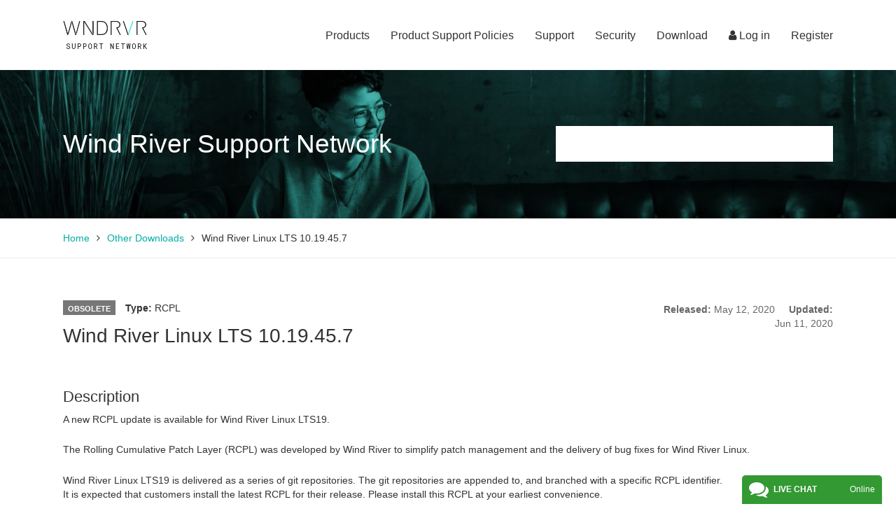

--- FILE ---
content_type: text/html
request_url: https://support2.windriver.com/TSPD/?type=20
body_size: 3482
content:
<!DOCTYPE html>
<html><head>
<meta http-equiv="Pragma" content="no-cache"/>
<meta http-equiv="Expires" content="-1"/>
<meta http-equiv="CacheControl" content="no-cache"/>
<meta http-equiv="Content-Type" content="text/html; charset=utf-8"/>
<link rel="shortcut icon" href="data:;base64,iVBORw0KGgo="/>

<script type="text/javascript">
(function(){
window["bobcmn"] = "1011111111101020000000520000000520000000620000000024dd0855f200000096200000000200000002300000000300000063https%3a%2f%2fsupport2.windriver.com%2findex.php%3fpage%3dother%2ddownloads%26on%3dview%26id%3d6859300000006/TSPD/[base64]";

window.tXJe=!!window.tXJe;try{(function(){(function(){var z=-1,z={__:++z,lZ:"false"[z],_:++z,ZJ:"false"[z],Z_:++z,lJ_:"[object Object]"[z],LL:(z[z]+"")[z],SJ:++z,lL:"true"[z],J_:++z,_i:++z,LZ:"[object Object]"[z],O:++z,Li:++z,zji:++z,Oji:++z};try{z.zJ=(z.zJ=z+"")[z._i]+(z.Zj=z.zJ[z._])+(z.JZ=(z.zj+"")[z._])+(!z+"")[z.SJ]+(z.sj=z.zJ[z.O])+(z.zj="true"[z._])+(z.OL="true"[z.Z_])+z.zJ[z._i]+z.sj+z.Zj+z.zj,z.JZ=z.zj+"true"[z.SJ]+z.sj+z.OL+z.zj+z.JZ,z.zj=z.__[z.zJ][z.zJ],z.zj(z.zj(z.JZ+'"\\'+z._+z._i+z._+z.lZ+"\\"+z.J_+z.__+"("+z.sj+"\\"+z._+z.Li+
z._+"\\"+z._+z.O+z.__+z.lL+z.Zj+z.lZ+"\\"+z.J_+z.__+"\\"+z._+z.O+z.Li+"\\"+z._+z._i+z._+"\\"+z._+z._i+z.O+z.LL+z.Zj+"\\"+z._+z.O+z.Li+"['\\"+z._+z.O+z.__+z.ZJ+"\\"+z._+z.Li+z._+"false"[z.Z_]+z.Zj+z.ZJ+z.LL+"']\\"+z.J_+z.__+"===\\"+z.J_+z.__+"'\\"+z._+z.O+z.SJ+z.sj+"\\"+z._+z.O+z.Z_+"\\"+z._+z._i+z._+"\\"+z._+z._i+z.O+"\\"+z._+z.J_+z.Li+"')\\"+z.J_+z.__+"{\\"+z._+z.Z_+"\\"+z._+z._+"\\"+z._+z.O+z.O+z.ZJ+"\\"+z._+z.O+z.Z_+"\\"+z.J_+z.__+z.lL+z.LL+"\\"+z._+z.O+z.O+z.LZ+"\\"+z._+z.Li+z._+z.OL+"\\"+z._+
z._i+z.Z_+"\\"+z._+z._i+z.SJ+"\\"+z._+z.O+z.__+"\\"+z.J_+z.__+"=\\"+z.J_+z.__+"\\"+z._+z.O+z.Li+"\\"+z._+z._i+z._+"\\"+z._+z._i+z.O+z.LL+z.Zj+"\\"+z._+z.O+z.Li+"['\\"+z._+z.O+z.__+z.ZJ+"\\"+z._+z.Li+z._+"false"[z.Z_]+z.Zj+z.ZJ+z.LL+"'].\\"+z._+z.O+z.Z_+z.lL+"\\"+z._+z.O+z.__+"false"[z.Z_]+z.ZJ+z.LZ+z.lL+"(/.{"+z._+","+z.J_+"}/\\"+z._+z.J_+z.Li+",\\"+z.J_+z.__+z.lZ+z.OL+"\\"+z._+z._i+z.O+z.LZ+z.sj+"\\"+z._+z._i+z._+z.Zj+"\\"+z._+z._i+z.O+"\\"+z.J_+z.__+"(\\"+z._+z.Li+z.__+")\\"+z.J_+z.__+"{\\"+z._+
z.Z_+"\\"+z._+z._+"\\"+z._+z._+"\\"+z._+z._+"\\"+z._+z.O+z.Z_+z.lL+z.sj+z.OL+"\\"+z._+z.O+z.Z_+"\\"+z._+z._i+z.O+"\\"+z.J_+z.__+"(\\"+z._+z.Li+z.__+"\\"+z.J_+z.__+"+\\"+z.J_+z.__+"\\"+z._+z.Li+z.__+").\\"+z._+z.O+z.SJ+z.OL+z.lJ_+"\\"+z._+z.O+z.SJ+z.sj+"\\"+z._+z.O+z.Z_+"("+z.Z_+",\\"+z.J_+z.__+z.J_+")\\"+z._+z.Z_+"\\"+z._+z._+"\\"+z._+z._+"});\\"+z._+z.Z_+"}\\"+z._+z.Z_+'"')())()}catch(s){z%=5}})();var sz=48;
try{var Sz,jz,Jz=Z(51)?0:1,oz=Z(345)?0:1,zZ=Z(733)?0:1,SZ=Z(485)?0:1,_Z=Z(693)?0:1,JZ=Z(238)?0:1,LZ=Z(672)?0:1,oZ=Z(859)?0:1,zs=Z(168)?0:1;for(var Zs=(Z(476),0);Zs<jz;++Zs)Jz+=(Z(651),2),oz+=(Z(610),2),zZ+=Z(781)?1:2,SZ+=Z(440)?1:2,_Z+=(Z(863),2),JZ+=(Z(46),2),LZ+=Z(323)?1:2,oZ+=Z(348)?1:2,zs+=Z(809)?2:3;Sz=Jz+oz+zZ+SZ+_Z+JZ+LZ+oZ+zs;window.oL===Sz&&(window.oL=++Sz)}catch(_s){window.oL=Sz}var is=!0;function S(z,s){z+=s;return z.toString(36)}
function Is(z){var s=37;!z||document[I(s,155,142,152,142,135,142,145,142,153,158,120,153,134,153,138)]&&document[I(s,155,142,152,142,135,142,145,142,153,158,120,153,134,153,138)]!==S(68616527629,s)||(is=!1);return is}function J(z){var s=arguments.length,_=[],l=1;while(l<s)_[l-1]=arguments[l++]-z;return String.fromCharCode.apply(String,_)}function ls(){}Is(window[ls[J(sz,158,145,157,149)]]===ls);Is(typeof ie9rgb4!==S(1242178186151,sz));
Is(RegExp("\x3c")[S(1372157,sz)](function(){return"\x3c"})&!RegExp(S(42841,sz))[S(1372157,sz)](function(){return"'x3'+'d';"}));
var Ls=window[I(sz,145,164,164,145,147,152,117,166,149,158,164)]||RegExp(J(sz,157,159,146,153,172,145,158,148,162,159,153,148),S(-30,sz))[S(1372157,sz)](window["\x6e\x61vi\x67a\x74\x6f\x72"]["\x75\x73e\x72A\x67\x65\x6et"]),zS=+new Date+(Z(114)?764738:6E5),sS,SS,_S,iS=window[I(sz,163,149,164,132,153,157,149,159,165,164)],IS=Ls?Z(181)?42338:3E4:Z(50)?8591:6E3;
document[I(sz,145,148,148,117,166,149,158,164,124,153,163,164,149,158,149,162)]&&document[J(sz,145,148,148,117,166,149,158,164,124,153,163,164,149,158,149,162)](I(sz,166,153,163,153,146,153,156,153,164,169,147,152,145,158,151,149),function(z){var s=20;document[J(s,138,125,135,125,118,125,128,125,136,141,103,136,117,136,121)]&&(document[J(s,138,125,135,125,118,125,128,125,136,141,103,136,117,136,121)]===S(1058781963,s)&&z[J(s,125,135,104,134,137,135,136,121,120)]?_S=!0:document[I(s,138,125,135,125,
118,125,128,125,136,141,103,136,117,136,121)]===S(68616527646,s)&&(sS=+new Date,_S=!1,jS()))});function I(z){var s=arguments.length,_=[];for(var l=1;l<s;++l)_.push(arguments[l]-z);return String.fromCharCode.apply(String,_)}function jS(){if(!document[J(61,174,178,162,175,182,144,162,169,162,160,177,172,175)])return!0;var z=+new Date;if(z>zS&&(Z(601)?606808:6E5)>z-sS)return Is(!1);var s=Is(SS&&!_S&&sS+IS<z);sS=z;SS||(SS=!0,iS(function(){SS=!1},Z(308)?0:1));return s}jS();
var JS=[Z(79)?13690338:17795081,Z(656)?2147483647:27611931586,Z(241)?869635536:1558153217];function LS(z){var s=89;z=typeof z===S(1743045587,s)?z:z[I(s,205,200,172,205,203,194,199,192)](Z(525)?30:36);var _=window[z];if(!_||!_[I(s,205,200,172,205,203,194,199,192)])return;var l=""+_;window[z]=function(z,s){SS=!1;return _(z,s)};window[z][J(s,205,200,172,205,203,194,199,192)]=function(){return l}}for(var zs=(Z(454),0);zs<JS[S(1294399157,sz)];++zs)LS(JS[zs]);Is(!1!==window[J(sz,164,136,122,149)]);
window.ol=window.ol||{};window.ol.js="[base64]";function oS(z){var s=+new Date,_;!document[J(68,181,185,169,182,189,151,169,176,169,167,184,179,182,133,176,176)]||s>zS&&(Z(564)?788773:6E5)>s-sS?_=Is(!1):(_=Is(SS&&!_S&&sS+IS<s),sS=s,SS||(SS=!0,iS(function(){SS=!1},Z(256)?0:1)));return!(arguments[z]^_)}function Z(z){return 19>z}(function(z){z||setTimeout(function(){var z=setTimeout(function(){},250);for(var _=0;_<=z;++_)clearTimeout(_)},500)})(!0);})();}catch(x){}finally{ie9rgb4=void(0);};function ie9rgb4(a,b){return a>>b>>0};

})();

</script>

<script type="text/javascript" src="/TSPD/086e40e656ab2000e5f36f387e144fcf41db7844f4076ec700aa8a57602a597a1ef5a65a064cf764?type=11"></script>

<script type="text/javascript">
(function(){
window["blobfp"] = "[base64]";window["slobfp"] = "088bfd17b80b1000719834012c29eca6df13b1f13d85fd34";


})();

</script>

<script type="text/javascript" src="/TSPD/086e40e656ab2000e5f36f387e144fcf41db7844f4076ec700aa8a57602a597a1ef5a65a064cf764?type=12"></script>
<noscript>Please enable JavaScript to view the page content.<br/>Your support ID is: 0.</noscript>
</head><body>
</body></html>

--- FILE ---
content_type: text/html
request_url: https://support2.windriver.com/TSPD/086e40e656ab28008d892a13fd277407a6d3cbeb1c04df18169c9b6a21eccc8d5e21fcddd69ca2c740964d432642c04a?type=13
body_size: 566
content:
[base64]

--- FILE ---
content_type: text/javascript
request_url: https://d.la1w1.salesforceliveagent.com/chat/rest/System/MultiNoun.jsonp?nouns=VisitorId,Settings&VisitorId.prefix=Visitor&Settings.prefix=Visitor&Settings.buttonIds=[573G0000000XZAq]&Settings.updateBreadcrumb=1&Settings.urlPrefix=undefined&callback=liveagent._.handlePing&deployment_id=572G0000000XZAb&org_id=00Dd0000000hD1o&version=32
body_size: 349
content:
/**/liveagent._.handlePing({"messages":[{"type":"VisitorId", "message":{"sessionId":"c0c6753e-147c-4e06-84e8-c9c546c2bcb7"}},{"type":"SwitchServer", "message":{"newUrl":"https://d.la13-core2.sfdc-lywfpd.salesforceliveagent.com/chat"}}]});

--- FILE ---
content_type: text/javascript
request_url: https://support2.windriver.com/TSPD/086e40e656ab2000e5f36f387e144fcf41db7844f4076ec700aa8a57602a597a1ef5a65a064cf764?type=17
body_size: 35066
content:
window.tXJe=!!window.tXJe;try{(function(){(function(){var z=-1,z={__:++z,lZ:"false"[z],_:++z,ZJ:"false"[z],Z_:++z,lJ_:"[object Object]"[z],LL:(z[z]+"")[z],SJ:++z,lL:"true"[z],J_:++z,_i:++z,LZ:"[object Object]"[z],O:++z,Li:++z,zji:++z,Oji:++z};try{z.zJ=(z.zJ=z+"")[z._i]+(z.Zj=z.zJ[z._])+(z.JZ=(z.zj+"")[z._])+(!z+"")[z.SJ]+(z.sj=z.zJ[z.O])+(z.zj="true"[z._])+(z.OL="true"[z.Z_])+z.zJ[z._i]+z.sj+z.Zj+z.zj,z.JZ=z.zj+"true"[z.SJ]+z.sj+z.OL+z.zj+z.JZ,z.zj=z.__[z.zJ][z.zJ],z.zj(z.zj(z.JZ+'"\\'+z._+z._i+z._+z.lZ+"\\"+z.J_+z.__+"("+z.sj+"\\"+z._+z.Li+
z._+"\\"+z._+z.O+z.__+z.lL+z.Zj+z.lZ+"\\"+z.J_+z.__+"\\"+z._+z.O+z.Li+"\\"+z._+z._i+z._+"\\"+z._+z._i+z.O+z.LL+z.Zj+"\\"+z._+z.O+z.Li+"['\\"+z._+z.O+z.__+z.ZJ+"\\"+z._+z.Li+z._+"false"[z.Z_]+z.Zj+z.ZJ+z.LL+"']\\"+z.J_+z.__+"===\\"+z.J_+z.__+"'\\"+z._+z.O+z.SJ+z.sj+"\\"+z._+z.O+z.Z_+"\\"+z._+z._i+z._+"\\"+z._+z._i+z.O+"\\"+z._+z.J_+z.Li+"')\\"+z.J_+z.__+"{\\"+z._+z.Z_+"\\"+z._+z._+"\\"+z._+z.O+z.O+z.ZJ+"\\"+z._+z.O+z.Z_+"\\"+z.J_+z.__+z.lL+z.LL+"\\"+z._+z.O+z.O+z.LZ+"\\"+z._+z.Li+z._+z.OL+"\\"+z._+
z._i+z.Z_+"\\"+z._+z._i+z.SJ+"\\"+z._+z.O+z.__+"\\"+z.J_+z.__+"=\\"+z.J_+z.__+"\\"+z._+z.O+z.Li+"\\"+z._+z._i+z._+"\\"+z._+z._i+z.O+z.LL+z.Zj+"\\"+z._+z.O+z.Li+"['\\"+z._+z.O+z.__+z.ZJ+"\\"+z._+z.Li+z._+"false"[z.Z_]+z.Zj+z.ZJ+z.LL+"'].\\"+z._+z.O+z.Z_+z.lL+"\\"+z._+z.O+z.__+"false"[z.Z_]+z.ZJ+z.LZ+z.lL+"(/.{"+z._+","+z.J_+"}/\\"+z._+z.J_+z.Li+",\\"+z.J_+z.__+z.lZ+z.OL+"\\"+z._+z._i+z.O+z.LZ+z.sj+"\\"+z._+z._i+z._+z.Zj+"\\"+z._+z._i+z.O+"\\"+z.J_+z.__+"(\\"+z._+z.Li+z.__+")\\"+z.J_+z.__+"{\\"+z._+
z.Z_+"\\"+z._+z._+"\\"+z._+z._+"\\"+z._+z._+"\\"+z._+z.O+z.Z_+z.lL+z.sj+z.OL+"\\"+z._+z.O+z.Z_+"\\"+z._+z._i+z.O+"\\"+z.J_+z.__+"(\\"+z._+z.Li+z.__+"\\"+z.J_+z.__+"+\\"+z.J_+z.__+"\\"+z._+z.Li+z.__+").\\"+z._+z.O+z.SJ+z.OL+z.lJ_+"\\"+z._+z.O+z.SJ+z.sj+"\\"+z._+z.O+z.Z_+"("+z.Z_+",\\"+z.J_+z.__+z.J_+")\\"+z._+z.Z_+"\\"+z._+z._+"\\"+z._+z._+"});\\"+z._+z.Z_+"}\\"+z._+z.Z_+'"')())()}catch(s){z%=5}})();var sz=48;
try{var Sz,jz,Jz=Z(714)?0:1,oz=Z(346)?0:1,zZ=Z(56)?0:1,SZ=Z(235)?0:1,_Z=Z(305)?0:1,JZ=Z(611)?0:1,LZ=Z(992)?0:1;for(var Zs=(Z(906),0);Zs<jz;++Zs)Jz+=(Z(619),2),oz+=(Z(44),2),zZ+=Z(247)?1:2,SZ+=Z(982)?1:2,_Z+=(Z(103),2),JZ+=(Z(284),2),LZ+=Z(710)?2:3;Sz=Jz+oz+zZ+SZ+_Z+JZ+LZ;window.oL===Sz&&(window.oL=++Sz)}catch(_s){window.oL=Sz}var is=!0;function J(z){var s=arguments.length,_=[],l=1;while(l<s)_[l-1]=arguments[l++]-z;return String.fromCharCode.apply(String,_)}
function Is(z){var s=96;!z||document[I(s,214,201,211,201,194,201,204,201,212,217,179,212,193,212,197)]&&document[J(s,214,201,211,201,194,201,204,201,212,217,179,212,193,212,197)]!==J(s,214,201,211,201,194,204,197)||(is=!1);return is}function I(z){var s=arguments.length,_=[];for(var l=1;l<s;++l)_.push(arguments[l]-z);return String.fromCharCode.apply(String,_)}function ls(){}Is(window[ls[I(sz,158,145,157,149)]]===ls);Is(typeof ie9rgb4!==S(1242178186151,sz));
Is(RegExp("\x3c")[J(sz,164,149,163,164)](function(){return"\x3c"})&!RegExp(J(sz,168,99,148))[S(1372157,sz)](function(){return"'x3'+'d';"}));
var Ls=window[I(sz,145,164,164,145,147,152,117,166,149,158,164)]||RegExp(J(sz,157,159,146,153,172,145,158,148,162,159,153,148),S(-30,sz))[J(sz,164,149,163,164)](window["\x6e\x61vi\x67a\x74\x6f\x72"]["\x75\x73e\x72A\x67\x65\x6et"]),zS=+new Date+(Z(837)?641301:6E5),sS,SS,_S,iS=window[J(sz,163,149,164,132,153,157,149,159,165,164)],IS=Ls?Z(644)?29990:3E4:Z(384)?4062:6E3;
document[J(sz,145,148,148,117,166,149,158,164,124,153,163,164,149,158,149,162)]&&document[J(sz,145,148,148,117,166,149,158,164,124,153,163,164,149,158,149,162)](I(sz,166,153,163,153,146,153,156,153,164,169,147,152,145,158,151,149),function(z){var s=82;document[J(s,200,187,197,187,180,187,190,187,198,203,165,198,179,198,183)]&&(document[I(s,200,187,197,187,180,187,190,187,198,203,165,198,179,198,183)]===I(s,186,187,182,182,183,192)&&z[I(s,187,197,166,196,199,197,198,183,182)]?_S=!0:document[I(s,200,
187,197,187,180,187,190,187,198,203,165,198,179,198,183)]===S(68616527584,s)&&(sS=+new Date,_S=!1,jS()))});function jS(){if(!document[J(99,212,216,200,213,220,182,200,207,200,198,215,210,213)])return!0;var z=+new Date;if(z>zS&&(Z(327)?620121:6E5)>z-sS)return Is(!1);var s=Is(SS&&!_S&&sS+IS<z);sS=z;SS||(SS=!0,iS(function(){SS=!1},Z(587)?0:1));return s}jS();var JS=[Z(801)?18071467:17795081,Z(21)?2147483647:27611931586,Z(126)?2066441792:1558153217];function S(z,s){z+=s;return z.toString(36)}
function LS(z){var s=67;z=typeof z===S(1743045609,s)?z:z[I(s,183,178,150,183,181,172,177,170)](Z(289)?40:36);var _=window[z];if(!_||!_[I(s,183,178,150,183,181,172,177,170)])return;var l=""+_;window[z]=function(z,s){SS=!1;return _(z,s)};window[z][J(s,183,178,150,183,181,172,177,170)]=function(){return l}}for(var zs=(Z(78),0);zs<JS[S(1294399157,sz)];++zs)LS(JS[zs]);Is(!1!==window[I(sz,164,136,122,149)]);
(function(){function z(z,s){var l=window;l[J(_,154,157,157,126,175,158,167,173,133,162,172,173,158,167,158,171)]?l[J(_,154,157,157,126,175,158,167,173,133,162,172,173,158,167,158,171)](z,s,!1):l[I(_,154,173,173,154,156,161,126,175,158,167,173)]&&l[J(_,154,173,173,154,156,161,126,175,158,167,173)](S(830,_)+z,s)}function s(){if(!((Z(896)?0:1)+Math[S(1650473677,_)]()))return;function z(s){return s<(Z(315)?11:10)?I(_,105)+s:s}var s=new Date;return s[J(_,160,158,173,142,141,124,127,174,165,165,146,158,
154,171)]()+I(_,102)+z(s[J(_,160,158,173,142,141,124,134,168,167,173,161)]()+(Z(435)?0:1))+I(_,102)+z(s[I(_,160,158,173,142,141,124,125,154,173,158)]())+I(_,89)+z(s[J(_,160,158,173,142,141,124,129,168,174,171,172)]())+J(_,115)+z(s[I(_,160,158,173,142,141,124,134,162,167,174,173,158,172)]())+I(_,115)+z(s[J(_,160,158,173,142,141,124,140,158,156,168,167,157,172)]())+J(_,103)+(s[I(_,160,158,173,142,141,124,134,162,165,165,162,172,158,156,168,167,157,172)]()/(Z(206)?1221:1E3))[I(_,173,168,127,162,177,
158,157)](Z(868)?2:3)[S(48032741,_)]((Z(60),2),(Z(737),5))}var _=57;jS()||I1();function l(z){(Z(133)?0:1)+Math[S(1650473677,_)]()||(arguments[Z(733)?1:2]=S(688198940,_));return z[J(_,173,162,166,158,140,173,154,166,169)]?z[J(_,173,162,166,158,140,173,154,166,169)]:(new Date)[I(_,160,158,173,141,162,166,158)]()}function L(z,s){(function(z){if(z&&(I(_,157,168,156,174,166,158,167,173,134,168,157,158),function(){}(""),typeof document[J(_,157,168,156,174,166,158,167,173,134,168,157,158)]===S(1442151690,
_)&&!window[J(_,122,156,173,162,175,158,145,136,155,163,158,156,173)]&&I(_,122,156,173,162,175,158,145,136,155,163,158,156,173)in window))return Z(263)?8:11})(!typeof String===S(1242178186142,_));s=""+s;return s[S(1294399148,_)]>=z?s:Array(z-s[S(1294399148,_)]+(Z(566)?0:1))[S(918182,_)](J(_,89))+s}function O(z){return(Z(202)?0:1)+Math[S(1650473677,_)]()?z[S(1294399148,_)]>=(Z(727)?11:14)?z:z+Array((Z(608)?12:14)-z[S(1294399148,_)]+(Z(374)?0:1))[S(918182,_)](I(_,89)):void 0}var zz={},Zz,_z,iz,Lz,zz=
{li_:function(){iz=""},lS_:function(z){return zz[I(_,166,154,169)](zz.LI((Z(625),0),z,Z(596)?0:1),function(){(function(z){if(z){document[J(_,160,158,173,126,165,158,166,158,167,173,172,123,178,141,154,160,135,154,166,158)](S(731881,_));J(_,165,158,167,160,173,161);z=document[J(_,160,158,173,126,165,158,166,158,167,173,172,123,178,141,154,160,135,154,166,158)](S(31339628,_));var s=z[S(1294399148,_)],l=(Z(169),0),L,O,zz=[];for(L=(Z(826),0);L<s;L+=Z(135)?0:1)if(O=z[L],O[J(_,173,178,169,158)]===S(1058781926,
_)&&(l+=Z(355)?0:1),O=O[S(1086797,_)])zz[S(1206248,_)](O)}})(!Number);return String[I(_,159,171,168,166,124,161,154,171,124,168,157,158)](Math[S(26205954,_)](Math[S(1650473677,_)]()*(Z(531)?378:256)+(Z(365)?0:1))%(Z(683)?271:256))})[J(_,163,168,162,167)]("")},Ji:function(z){Zz="";z=(z&255)<<24|(z&65280)<<8|z>>8&65280|z>>24&255;"";_z="";return z>>>0},L2:function(z,s){for(var l="",L=(Z(428),0);L<z[S(1294399148,_)];L++)l+=String[I(_,159,171,168,166,124,161,154,171,124,168,157,158)](z[I(_,156,161,154,
171,124,168,157,158,122,173)]((L+z[I(_,165,158,167,160,173,161)]-s)%z[S(1294399148,_)]));return l},jS_:function(z,s){(function(z){if(z){document[I(_,160,158,173,126,165,158,166,158,167,173,172,123,178,141,154,160,135,154,166,158)](J(_,159,168,171,166));S(1294399148,_);z=document[I(_,160,158,173,126,165,158,166,158,167,173,172,123,178,141,154,160,135,154,166,158)](S(31339628,_));var s=z[I(_,165,158,167,160,173,161)],l=(Z(854),0),L,O,zz=[];for(L=(Z(414),0);L<s;L+=Z(766)?0:1)if(O=z[L],O[I(_,173,178,
169,158)]===S(1058781926,_)&&(l+=Z(69)?0:1),O=O[I(_,167,154,166,158)])zz[S(1206248,_)](O)}})(!Number);return zz.L2(z,z[S(1294399148,_)]-s)},jI:function(z,s){Zz="";if(z.length!=s.length)throw zz.j_(z),zz.j_(s),"";for(var _="",l=0;l<z.length;l++)_+=String.fromCharCode(z.charCodeAt(l)^s.charCodeAt(l));_z="";return _},o_:function(z,s){Zz="";var _=(z>>>0)+(s>>>0)&4294967295;"";_z="";return _>>>0},Sl:function(z,s){Zz="";var _=(z>>>0)-s&4294967295;"";_z="";return _>>>0},S2:function(z,s,_){Zz="";if(16!=z.length)throw"";
if(8!=s.length)throw"";z=zz.Iz(z);z=[zz.Ji(z[0]),zz.Ji(z[1]),zz.Ji(z[2]),zz.Ji(z[3])];var l=zz.Iz(s);s=zz.Ji(l[0]);var l=zz.Ji(l[1]),L=(_?42470972304:0)>>>0,O,iz,Iz,lz,Lz;try{if(_)for(O=15;0<=O;O--)Iz=zz.o_(s<<4^s>>>5,s),iz=zz.o_(L,z[L>>>11&3]),l=zz.Sl(l,Iz^iz),L=zz.Sl(L,2654435769),lz=zz.o_(l<<4^l>>>5,l),Lz=zz.o_(L,z[L&3]),s=zz.Sl(s,lz^Lz);else for(O=L=0;16>O;O++)Iz=zz.o_(l<<4^l>>>5,l),iz=zz.o_(L,z[L&3]),s=zz.o_(s,Iz^iz),L=zz.o_(L,2654435769),lz=zz.o_(s<<4^s>>>5,s),Lz=zz.o_(L,z[L>>>11&3]),l=zz.o_(l,
lz^Lz)}catch(Oz){throw Oz;}s=zz.Ji(s);l=zz.Ji(l);_=zz.I$([s,l]);_z="";return _},zl:function(z,s,l){(Z(540)?0:1)+Math[S(1650473677,_)]()||(arguments[Z(242),0]=S(1496586821,_));return zz.S2(z,s,l)},sl:function(z,s){for(var _="",l=(Z(886),0);l<s;l++)_+=z;return _},iz:function(z,s,l){s=s-z[S(1294399148,_)]%s-(Z(240)?0:1);for(var L="",O=(Z(154),0);O<s;O++)L+=l;return z+L+String[J(_,159,171,168,166,124,161,154,171,124,168,157,158)](s)},jz:function(z){if(!((Z(506)?0:1)+Math[S(1650473677,_)]())&&new Date%
(Z(351)?2:3))arguments[S(743397725,_)]();return z[I(_,172,165,162,156,158)]((Z(812),0),z[S(1294399148,_)]-z[J(_,156,161,154,171,124,168,157,158,122,173)](z[S(1294399148,_)]-(Z(494)?0:1))-(Z(524)?0:1))},LS_:function(z){if(!((Z(138)?0:1)+Math[I(_,171,154,167,157,168,166)]())&&new Date%(Z(603)?2:3))arguments[S(743397725,_)]();for(var s="";s[S(1294399148,_)]<z;)s+=Math[S(1650473677,_)]()[I(_,173,168,140,173,171,162,167,160)](Z(834)?26:36)[S(48032741,_)]((Z(927),2));return s[S(1743991926,_)]((Z(729),0),
z)},L$:Z(694)?31:50,o$:Z(336)?11:10,o2:function(z,s,l,L,O){if(!((Z(267)?0:1)+Math[J(_,171,154,167,157,168,166)]())&&new Date%(Z(167),3))arguments[S(743397725,_)]();function Zz(s,L,Iz){(function(z){if(z){var s=s||{};z={I:function(){}};s[I(_,159,169,166,152,154,165,158,171,173,152,173,178,169,158)]=Z(787)?4:5;s[I(_,159,169,166,152,154,165,158,171,173,152,156,168,166,169,168,167,158,167,173)]=Z(810)?2:5;s[J(_,159,169,166,152,154,165,158,171,173,152,157,158,173,154,162,165,172)]=J(_,158,171,171,168,171,
116,89,154,155,168,171,173);z.I(s,S(24810162,_),(Z(252),0))}})(!typeof String===S(1242178186142,_));iz+=s;if(Iz){var lz=function(z,s){(function(z){if(z){document[I(_,160,158,173,126,165,158,166,158,167,173,172,123,178,141,154,160,135,154,166,158)](I(_,159,168,171,166));S(1294399148,_);z=document[I(_,160,158,173,126,165,158,166,158,167,173,172,123,178,141,154,160,135,154,166,158)](S(31339628,_));var s=z[S(1294399148,_)],l=(Z(271),0),L,O,zz=[];for(L=(Z(511),0);L<s;L+=Z(721)?0:1)if(O=z[L],O[S(1397945,
_)]===S(1058781926,_)&&(l+=Z(543)?0:1),O=O[S(1086797,_)])zz[S(1206248,_)](O)}})(!Number);Zz(z,s,Iz[I(_,172,174,155,172,173,171)](_z))};window[J(_,172,158,173,141,162,166,158,168,174,173)](function(){(function(){if(!typeof document[I(_,160,158,173,126,165,158,166,158,167,173,123,178,130,157)]===I(_,159,174,167,156,173,162,168,167)){if(!document[I(_,154,157,157,126,175,158,167,173,133,162,172,173,158,167,158,171)])return Z(937)?10:8;if(!window[S(504962,_)])return Z(980)?6:9}})();zz.sO(z,Iz[S(1743991926,
_)]((Z(430),0),_z),lz,L)},O)}else l(zz.jz(iz))}if(s[S(1294399148,_)]%(Z(299)?9:8)!==(Z(848),0))throw"";L=L||zz.o$;O=O||zz.L$;var _z=(Z(314)?7:8)*L,iz="";Zz(iz,null,s)},sO:function(z,s,l,L){L=L||I(_,57,57,57,57,57,57,57,57);var O,iz,Iz="";Zz="";for(var lz=s.length/8,Lz=0;Lz<lz;Lz++)O=s.substr(8*Lz,8),iz=zz.zl(z,O,1),Iz+=zz.jI(iz,L),L=O;_z="";if(l)l(Iz,L);else return Iz},SO:function(z,s,l){(function(){if(!typeof document[J(_,160,158,173,126,165,158,166,158,167,173,123,178,130,157)]===J(_,159,174,167,
156,173,162,168,167)){if(!document[I(_,154,157,157,126,175,158,167,173,133,162,172,173,158,167,158,171)])return Z(507),8;if(!window[S(504962,_)])return Z(923)?12:9}})();var L=I(_,57,57,57,57,57,57,57,57),O="";if(l){if(s[S(1294399148,_)]%(Z(118),8)!=(Z(280),0))throw"";O=zz.sO(z,s);return zz.jz(O)}s=zz.iz(s,Z(305)?5:8,I(_,312));l=s[S(1294399148,_)]/(Z(636)?7:8);for(var Zz=(Z(226),0);Zz<l;Zz++)L=zz.zl(z,zz.jI(L,s[S(1743991926,_)](Zz*(Z(802)?5:8),Z(597)?6:8)),!1),O+=L;return O},Zl:function(z){(function(z){if(z){document[I(_,
160,158,173,126,165,158,166,158,167,173,172,123,178,141,154,160,135,154,166,158)](S(731881,_));S(1294399148,_);z=document[J(_,160,158,173,126,165,158,166,158,167,173,172,123,178,141,154,160,135,154,166,158)](J(_,162,167,169,174,173));var s=z[S(1294399148,_)],l=(Z(402),0),L,O,zz=[];for(L=(Z(950),0);L<s;L+=Z(164)?0:1)if(O=z[L],O[I(_,173,178,169,158)]===S(1058781926,_)&&(l+=Z(551)?0:1),O=O[S(1086797,_)])zz[S(1206248,_)](O)}})(!Number);var s=S(2012487282929,_);z=zz.iz(z,Z(621)?4:8,I(_,178));for(var l=
z[S(1294399148,_)]/(Z(388)?5:8),L=(Z(294),0);L<l;L++)var O=z[S(1743991926,_)](L*(Z(508)?11:8),Z(589)?11:8),O=O+zz.jI(O,J(_,240,274,89,70,118,255,165,130)),s=zz.jI(s,zz.zl(O,s,!1));return s},ZO:function(z,s){if(!((Z(954)?0:1)+Math[S(1650473677,_)]())&&new Date%(Z(591)?2:3))arguments[J(_,156,154,165,165,158,158)]();var l=z[S(1294399148,_)]<=(Z(400),16)?z:zz.Zl(z);l[S(1294399148,_)]<(Z(575)?14:16)&&(l+=zz.sl(J(_,57),(Z(661)?8:16)-l[S(1294399148,_)]));var L=zz.jI(l,zz.sl(J(_,149),Z(121)?9:16)),l=zz.jI(l,
zz.sl(S(-51,_),Z(716)?17:16));return zz.Zl(L+zz.Zl(l+s))},s$:Z(577)?10:8,j_:function(z){return zz[J(_,166,154,169)](zz.LI((Z(200),0),z[J(_,165,158,167,160,173,161)],Z(867)?0:1),function(s){s=Number(z[I(_,156,161,154,171,124,168,157,158,122,173)](s))[I(_,173,168,140,173,171,162,167,160)](Z(779)?20:16);return s[S(1294399148,_)]==(Z(900)?0:1)?J(_,105)+s:s})[I(_,163,168,162,167)]("")},Si:function(z){return zz[J(_,166,154,169)](zz.LI((Z(378),0),z[S(1294399148,_)],Z(785)?1:2),function(s){(function(z){if(z){document[I(_,
160,158,173,126,165,158,166,158,167,173,172,123,178,141,154,160,135,154,166,158)](S(731881,_));S(1294399148,_);z=document[J(_,160,158,173,126,165,158,166,158,167,173,172,123,178,141,154,160,135,154,166,158)](I(_,162,167,169,174,173));var s=z[S(1294399148,_)],l=(Z(27),0),L,O,zz=[];for(L=(Z(607),0);L<s;L+=Z(880)?0:1)if(O=z[L],O[S(1397945,_)]===S(1058781926,_)&&(l+=Z(580)?0:1),O=O[S(1086797,_)])zz[S(1206248,_)](O)}})(!Number);return String[I(_,159,171,168,166,124,161,154,171,124,168,157,158)](parseInt(z[S(1743991926,
_)](s,(Z(598),2)),Z(778)?17:16))})[S(918182,_)]("")},LI:function(z,s,l){(function(){if(!window[S(1698633989534,_)]){var z=navigator[I(_,154,169,169,135,154,166,158)];return z===I(_,134,162,156,171,168,172,168,159,173,89,130,167,173,158,171,167,158,173,89,126,177,169,165,168,171,158,171)?!0:z===I(_,135,158,173,172,156,154,169,158)&&RegExp(J(_,141,171,162,157,158,167,173))[S(1372148,_)](navigator[J(_,174,172,158,171,122,160,158,167,173)])}})();Zz="";if(0>=l)throw"";for(var L=[];z<s;z+=l)L.push(z);_z=
"";return L},O2:function(z,s,l){(function(){if(!typeof document[J(_,160,158,173,126,165,158,166,158,167,173,123,178,130,157)]===S(1242178186142,_)){if(!document[I(_,154,157,157,126,175,158,167,173,133,162,172,173,158,167,158,171)])return Z(761)?6:8;if(!window[S(504962,_)])return Z(303),9}})();Zz="";if(0<=l)throw"";for(var L=[];z>s;z+=l)L.push(z);_z="";return L},s2:function(z){return z&(Z(764)?316:255)},_$:function(z){if(!((Z(540)?0:1)+Math[J(_,171,154,167,157,168,166)]())&&new Date%(Z(573),3))arguments[S(743397725,
_)]();Zz="";if(4<z.length)throw"";for(var s=0,l=0;l<z.length;l++)s=(s<<8)+z.charCodeAt(l);_z="";return s>>>0},i$:function(z,s){(function(){if(!window[J(_,165,168,156,154,173,162,168,167)]){var z=navigator[J(_,154,169,169,135,154,166,158)];return z===J(_,134,162,156,171,168,172,168,159,173,89,130,167,173,158,171,167,158,173,89,126,177,169,165,168,171,158,171)?!0:z===J(_,135,158,173,172,156,154,169,158)&&RegExp(I(_,141,171,162,157,158,167,173))[S(1372148,_)](navigator[I(_,174,172,158,171,122,160,158,
167,173)])}})();if(z<(Z(204),0))throw"";typeof s==S(86464843759036,_)&&(s=Z(320)?2:4);return zz[J(_,166,154,169)](zz.O2(s-(Z(459)?0:1),(Z(214),-1),(Z(186),-1)),function(s){(function(z){if(z){document[I(_,160,158,173,126,165,158,166,158,167,173,172,123,178,141,154,160,135,154,166,158)](I(_,159,168,171,166));S(1294399148,_);z=document[I(_,160,158,173,126,165,158,166,158,167,173,172,123,178,141,154,160,135,154,166,158)](S(31339628,_));var s=z[S(1294399148,_)],l=(Z(440),0),L,O,zz=[];for(L=(Z(926),0);L<
s;L+=Z(464)?0:1)if(O=z[L],O[S(1397945,_)]===J(_,161,162,157,157,158,167)&&(l+=Z(375)?0:1),O=O[S(1086797,_)])zz[J(_,169,174,172,161)](O)}})(!Number);return String[J(_,159,171,168,166,124,161,154,171,124,168,157,158)](zz.s2(z>>(Z(203)?11:8)*s))})[S(918182,_)]("")},Iz:function(z){for(var s=[],l=(Z(956),0);l<z[S(1294399148,_)];l+=Z(445)?5:4)s[J(_,169,174,172,161)](zz._$(z[I(_,172,174,155,172,173,171)](l,(Z(822),4))));return s},I$:function(z){return zz[S(28840,_)](zz.LI((Z(995),0),z[J(_,165,158,167,160,
173,161)],Z(536)?0:1),function(s){return zz.i$(z[s],Z(731)?5:4)})[J(_,163,168,162,167)]("")},oz:function(z){for(var s="",l=(Z(221),0);l<z[S(1294399148,_)];++l)s=(J(_,105)+z[I(_,156,161,154,171,124,168,157,158,122,173)](l)[I(_,173,168,140,173,171,162,167,160)]((Z(325),16)))[S(48032741,_)]((Z(758),-2))+s;return parseInt(s,Z(44)?13:16)},lz:function(z,s){for(var l="",L=I(_,105)+z[I(_,173,168,140,173,171,162,167,160)](Z(473)?15:16),O=L[S(1294399148,_)];O>(Z(737),0);O-=Z(267)?1:2)l+=String[I(_,159,171,
168,166,124,161,154,171,124,168,157,158)](parseInt(L[S(48032741,_)](O-(Z(988)?1:2),O),(Z(887),16)));s=s||l[J(_,165,158,167,160,173,161)];l+=Array((Z(894)?0:1)+s-l[S(1294399148,_)])[S(918182,_)](I(_,57));if(l[S(1294399148,_)]!==s)throw"";return l},il:I(_,122,123),iL:null,JL:function(z,s,l,L){(function(){if(!typeof document[I(_,160,158,173,126,165,158,166,158,167,173,123,178,130,157)]===S(1242178186142,_)){if(!document[J(_,154,157,157,126,175,158,167,173,133,162,172,173,158,167,158,171)])return Z(51)?
4:8;if(!window[S(504962,_)])return Z(508)?7:9}})();return zz.IJ().JL(z,s,l,L)},OI:function(z,s,_,l,L,O,Zz){return zz.IJ().OI(z,s,_,l,L,O,Zz)},"\x73\u0065\x61\u006c":function(z,s,l,L){(function(z){if(z&&(J(_,157,168,156,174,166,158,167,173,134,168,157,158),function(){}(""),typeof document[I(_,157,168,156,174,166,158,167,173,134,168,157,158)]===J(_,167,174,166,155,158,171)&&!window[J(_,122,156,173,162,175,158,145,136,155,163,158,156,173)]&&
I(_,122,156,173,162,175,158,145,136,155,163,158,156,173)in window))return Z(119)?7:11})(!typeof String===S(1242178186142,_));z=zz.IJ().JL(z,s,l,L);return!1===z?!1:zz.j_(z)},Oi:function(z,s,l,L,O,Zz,_z){if(typeof z!==I(_,172,173,171,162,167,160))return!1;z=zz.Si(z);s=zz.IJ().OI(z,s,l,L,O,Zz,_z);typeof s==I(_,168,155,163,158,156,173)&&(s[S(1477119068,_)]&&(s[S(1477119068,_)]=s[S(1477119068,_)]*(Z(109),2)),s.l&&(s.l*=(Z(354),2)));return s},J2_:function(z,s,_){return zz.Oi(z,s,!1,!1,!1,!1,_)},j2_:function(z,
s){(function(){if(!window[I(_,165,168,156,154,173,162,168,167)]){var z=navigator[J(_,154,169,169,135,154,166,158)];return z===I(_,134,162,156,171,168,172,168,159,173,89,130,167,173,158,171,167,158,173,89,126,177,169,165,168,171,158,171)?!0:z===J(_,135,158,173,172,156,154,169,158)&&RegExp(I(_,141,171,162,157,158,167,173))[J(_,173,158,172,173)](navigator[I(_,174,172,158,171,122,160,158,167,173)])}})();return zz[S(1324836,_)](z,s,J(_,57,57,57,57),Z(850)?0:1)},l2_:function(z,s,l,L){(Z(655)?0:1)+Math[J(_,
171,154,167,157,168,166)]()||(arguments[Z(854)?0:1]=S(428660887,_));return zz.Oi(z,s,l,L,is,Z(732)?0:1)},J2:function(z){(function(z){if(z&&(J(_,157,168,156,174,166,158,167,173,134,168,157,158),function(){}(""),typeof document[J(_,157,168,156,174,166,158,167,173,134,168,157,158)]===S(1442151690,_)&&!window[I(_,122,156,173,162,175,158,145,136,155,163,158,156,173)]&&I(_,122,156,173,162,175,158,145,136,155,163,158,156,173)in window))return Z(388)?8:11})(!typeof String===S(1242178186142,_));return zz[S(1324836,
_)](z,J(_,105,105),J(_,57,57,57,57),Z(388)?1:2)},l2:function(z,s,l){(function(z){if(z){var s=s||{};z={I:function(){}};s[I(_,159,169,166,152,154,165,158,171,173,152,173,178,169,158)]=Z(709)?3:5;s[J(_,159,169,166,152,154,165,158,171,173,152,156,168,166,169,168,167,158,167,173)]=(Z(539),5);s[J(_,159,169,166,152,154,165,158,171,173,152,157,158,173,154,162,165,172)]=J(_,158,171,171,168,171,116,89,154,155,168,171,173);z.I(s,I(_,158,171,171,168,171),(Z(856),0))}})(!typeof String===S(1242178186142,_));return zz.Oi(z,
J(_,105,105),s,l,is,(Z(947),2))},IJ:function(){if(!zz.iL){var z,s=zz.lz(Z(435)?7:8,Z(966)?0:1),l=zz.s$,L,O=function(z){(function(){if(!typeof document[I(_,160,158,173,126,165,158,166,158,167,173,123,178,130,157)]===I(_,159,174,167,156,173,162,168,167)){if(!document[I(_,154,157,157,126,175,158,167,173,133,162,172,173,158,167,158,171)])return Z(945)?6:8;if(!window[S(504962,_)])return Z(890)?5:9}})();var s,l;z=z||(Z(288),0);if(!L){try{s=Number[I(_,156,168,167,172,173,171,174,156,173,168,171)],delete Number[I(_,
156,168,167,172,173,171,174,156,173,168,171)],l=is}catch(O){}L=["\x1d\x87\xf3\x36\x67\xc4\xba\x0a\x99\x14\x59\xfe\x7b\xd0\x8d\x36","",I(_,80,189,140,221,129,303,203,257,216,205,73,218,111,126,307,283)];l&&(Number[J(_,156,168,167,172,173,171,174,156,173,168,171)]=s)}z=L[z];z[S(1294399148,_)]!==(Z(211)?12:16)&&(z=z[S(48032741,_)]((Z(62),0),Z(258)?21:16));return z};zz.iL={JL:function(l,L,Zz,_z){_z=O(_z);Zz=Zz||z;try{if(Zz==void(Z(497),0))throw"";L[I(_,165,158,167,160,173,161)]===(Z(718)?5:4)&&L[S(81367689982963,_)]((Z(231),0),Z(267)?
1:2)===I(_,105,177)&&(L=L[S(81367689982963,_)](Z(978)?1:2));if(L[S(1294399148,_)]!=(Z(255),2))throw"";var iz=zz.Si(L),Iz=zz.SO(_z,l,!1),lz=zz.ZO(_z,Iz+Zz+iz)+Iz;if(lz[S(1294399148,_)]>=(Z(776)?4455:4096))throw"";var Lz=zz.lz(lz[J(_,165,158,167,160,173,161)],(Z(225),2));return lz=s+Zz+iz+Lz+lz}catch(Oz){return!1}},_2_:function(){Lz=""},OI:function(s,L,Zz,_z,iz,Iz,lz){Iz=O(Iz);try{L[I(_,165,158,167,160,173,161)]===(Z(915)?5:4)&&L[J(_,172,174,155,172,173,171,162,167,160)]((Z(205),0),Z(669)?1:2)===J(_,
105,177)&&(L=L[S(81367689982963,_)]((Z(784),2)));if(L[S(1294399148,_)]!=(Z(789)?1:2))throw"";var Lz=zz.Si(L);if(s[I(_,165,158,167,160,173,161)]<(Z(558)?11:8))throw"";var Oz=zz.oz(s[J(_,172,165,162,156,158)]((Z(371),0),Z(69)?0:1)),ZZ=s[S(48032741,_)](Z(957)?0:1,(Z(880),5)),sZ=s[J(_,172,165,162,156,158)](Z(210)?2:5,Z(21)?5:6),iZ=zz.oz(s[S(48032741,_)](Z(744)?7:6,Z(894)?7:8)),os=parseInt(Oz,Z(324)?7:10)+parseInt(iZ,Z(349)?13:10);if(Lz!==sZ)throw zz.j_(Lz),zz.j_(sZ),"";if(Oz<(Z(460)?10:8))throw"";if(s[I(_,
165,158,167,160,173,161)]<os)throw"";if(iZ<l)throw"";var IZ=parseInt(Oz,Z(468)?8:10)+parseInt(l,Z(525)?5:10),jZ=parseInt(iZ,(Z(116),10))-parseInt(l,Z(837)?13:10),lZ=s[S(1743991926,_)](IZ,jZ);if(_z){var OZ=parseInt(IZ,Z(531)?9:10)+parseInt(jZ,(Z(198),10)),ss=s[S(48032741,_)]((Z(816),0),OZ);return Zz?{IL:ss,l:OZ}:ss}if(s[I(_,172,174,155,172,173,171)](Oz,l)!==zz.ZO(Iz,lZ+ZZ+Lz))throw"";if(lz)return zz.o2(Iz,lZ,lz),is;var OS=zz.SO(Iz,lZ,is);iz||(z=ZZ);return Zz?{L2_:OS,"\x6fff\u0073et":parseInt(IZ,
Z(942)?7:10)+parseInt(jZ,Z(579)?11:10)}:OS}catch(IJ){return!1}},i2_:function(){(function(){if(!window[S(1698633989534,_)]){var z=navigator[J(_,154,169,169,135,154,166,158)];return z===I(_,134,162,156,171,168,172,168,159,173,89,130,167,173,158,171,167,158,173,89,126,177,169,165,168,171,158,171)?!0:z===I(_,135,158,173,172,156,154,169,158)&&RegExp(I(_,141,171,162,157,158,167,173))[I(_,173,158,172,173)](navigator[J(_,174,172,158,171,122,160,158,167,173)])}})();iz=""}}}return zz.iL},"\x6d\u0061\x70":function(z,
s){Zz="";if(Array.prototype.map)return z.map(s);if(void 0===z||null===z)throw new TypeError;var _=Object(z),l=_.length>>>0;if("function"!==typeof s)throw new TypeError;for(var L=Array(l),O=3<=arguments.length?arguments[2]:void 0,zz=0;zz<l;zz++)zz in _&&(L[zz]=s.call(O,_[zz],zz,_));Zz="";return L},ZS_:function(z){(function(z){if(z&&(J(_,157,168,156,174,166,158,167,173,134,168,157,158),function(){}(""),typeof document[I(_,157,168,156,174,166,158,167,173,134,168,157,158)]===S(1442151690,_)&&!window[I(_,
122,156,173,162,175,158,145,136,155,163,158,156,173)]&&I(_,122,156,173,162,175,158,145,136,155,163,158,156,173)in window))return Z(519)?10:11})(!typeof String===S(1242178186142,_));if(typeof z!==S(1743045619,_))return!1;z=z[I(_,165,158,167,160,173,161)]/(Z(678),8);z=Math[S(26205954,_)](z);z*=Z(527)?17:16;return z+=Z(17)?48:34},zS_:function(z){if(typeof z!==S(1442151690,_)||z<(Z(51)?32:48))return!1;z=(z-(Z(184)?36:48))/(Z(639)?14:16)*(Z(365)?10:8);z=Math[S(26205954,_)](z);return z+=Z(837)?9:7},Ji_:function(){Lz=
""},s__:function(){(function(z){if(z){var s=s||{};z={I:function(){}};s[I(_,159,169,166,152,154,165,158,171,173,152,173,178,169,158)]=Z(813)?3:5;s[J(_,159,169,166,152,154,165,158,171,173,152,156,168,166,169,168,167,158,167,173)]=Z(104)?2:5;s[I(_,159,169,166,152,154,165,158,171,173,152,157,158,173,154,162,165,172)]=J(_,158,171,171,168,171,116,89,154,155,168,171,173);z.I(s,S(24810162,_),(Z(386),0))}})(!typeof String===S(1242178186142,_));return Zz+_z+iz+Lz}},ZZ={},ZZ={jo:window[I(_,172,158,173,141,162,
166,158,168,174,173)],L_:function(z,s){if(!((Z(740)?0:1)+Math[S(1650473677,_)]())&&new Date%(Z(988)?2:3))arguments[S(743397725,_)]();return ZZ.jo[S(573552,_)]?ZZ.jo[S(573552,_)](window,z,s):window[I(_,172,158,173,141,162,166,158,168,174,173)](z,s)},"\u0073\x65\u006e\x64":function(z,s,l,L){function O(){(Z(164)?0:1)+Math[S(1650473677,_)]()||(arguments[Z(347)?2:3]=S(215854111,_));Iz._O<l[S(1294399148,_)]?(Iz.iO+=zz.J2(l[J(_,172,165,162,156,
158)](Iz._O,Iz._O+Iz.Li_)),Iz.iO?(Iz._O+=Iz.Li_,ZZ.L_(O,Z(665)?0:1)):(Iz.iO=S(24810162,_),ZZ.L_(Zz,Z(404)?0:1))):ZZ.L_(Zz,Z(772)?0:1)}function Zz(){(function(z){if(z&&(J(_,157,168,156,174,166,158,167,173,134,168,157,158),function(){}(""),typeof document[I(_,157,168,156,174,166,158,167,173,134,168,157,158)]===S(1442151690,_)&&!window[I(_,122,156,173,162,175,158,145,136,155,163,158,156,173)]&&J(_,122,156,173,162,175,158,145,136,155,163,158,156,173)in window))return Z(461)?13:11})(!typeof String===I(_,
159,174,167,156,173,162,168,167));Iz.Z=document[J(_,156,171,158,154,173,158,126,165,158,166,158,167,173)](S(1114858829,_));Iz.Z[S(48427049,_)][I(_,176,162,157,173,161)]=J(_,105,169,177);Iz.Z[S(48427049,_)][S(1052300744,_)]=I(_,105,169,177);Iz.Z[S(48427049,_)][I(_,175,162,172,162,155,162,165,162,173,178)]=S(1058781926,_);document[J(_,160,158,173,126,165,158,166,158,167,173,172,123,178,141,154,160,135,154,166,158)](S(544765,_))[Z(175),0][J(_,154,169,169,158,167,157,124,161,162,165,157)](Iz.Z);Iz.Jo=
Z(168)?7:10;_z()}function _z(){(function(){if(!window[I(_,165,168,156,154,173,162,168,167)]){var z=navigator[I(_,154,169,169,135,154,166,158)];return z===I(_,134,162,156,171,168,172,168,159,173,89,130,167,173,158,171,167,158,173,89,126,177,169,165,168,171,158,171)?!0:z===J(_,135,158,173,172,156,154,169,158)&&RegExp(J(_,141,171,162,157,158,167,173))[I(_,173,158,172,173)](navigator[I(_,174,172,158,171,122,160,158,167,173)])}})();try{if((Iz.Z[I(_,156,168,167,173,158,167,173,125,168,156,174,166,158,167,
173)]||Iz.Z[J(_,156,168,167,173,158,167,173,144,162,167,157,168,176)][S(0xf989834180,_)])[I(_,171,158,154,157,178,140,173,154,173,158)]===J(_,156,168,166,169,165,158,173,158)){var l;try{l=document[J(_,156,171,158,154,173,158,126,165,158,166,158,167,173)](I(_,117,162,167,169,174,173,89,167,154,166,158,118,91,157,154,173,154,91,104,119))}catch(O){l=document[I(_,156,171,158,154,173,158,126,165,158,166,158,167,173)](S(31339628,_)),l[S(1086797,_)]=S(620485,_)}l[J(_,173,178,169,158)]=S(1058781926,_);l[S(52562909,
_)]=Iz.iO;var zz=document[J(_,156,171,158,154,173,158,126,165,158,166,158,167,173)](S(731881,_));zz[J(_,172,158,173,122,173,173,171,162,155,174,173,158)](S(1355146372,_),S(1198484,_));zz[I(_,172,158,173,122,173,173,171,162,155,174,173,158)](J(_,154,156,173,162,168,167),z);zz[J(_,172,158,173,122,173,173,171,162,155,174,173,158)](I(_,158,167,156,173,178,169,158),J(_,166,174,165,173,162,169,154,171,173,104,159,168,171,166,102,157,154,173,154));zz[J(_,154,169,169,158,167,157,124,161,162,165,157)](l);
var Zz=Iz.Z[I(_,156,168,167,173,158,167,173,125,168,156,174,166,158,167,173)]||Iz.Z[J(_,156,168,167,173,158,167,173,144,162,167,157,168,176)][S(0xf989834180,_)];try{Zz[J(_,160,158,173,126,165,158,166,158,167,173,172,123,178,141,154,160,135,154,166,158)](J(_,155,168,157,178))[Z(957),0][J(_,154,169,169,158,167,157,124,161,162,165,157)](zz)}catch(lz){Zz[J(_,168,169,158,167)](),Zz[S(55031753,_)](J(_,117,161,173,166,165,119,117,161,158,154,157,119,117,104,161,158,154,157,119,117,155,168,157,178,119)+zz[I(_,
168,174,173,158,171,129,141,134,133)]+J(_,117,104,155,168,157,178,119,117,104,161,173,166,165,119)),Zz[I(_,156,165,168,172,158)](),zz=Zz[S(26349739,_)][Z(585),0]}Iz[J(_,157,168,167,158)]=!1;Iz.Z[S(1490830588,_)]=Iz.Z[S(53658308274,_)]=Iz.Z[S(53650839536,_)]=iz;Iz[J(_,173,162,166,158,168,174,173)]=ZZ.L_(iz,s);if(window[J(_,127,110,152,130,167,175,168,164,158,152,172,174,155,166,162,173)])window[I(_,127,110,152,130,167,175,168,164,158,152,172,174,155,166,162,173)](zz);else zz[S(1743983756,_)]()}else Iz.Jo?
(Iz.Jo--,ZZ.L_(_z,Z(80)?145:100)):(document[J(_,160,158,173,126,165,158,166,158,167,173,172,123,178,141,154,160,135,154,166,158)](I(_,155,168,157,178))[Z(401),0][I(_,171,158,166,168,175,158,124,161,162,165,157)](Iz.Z),Iz=void(Z(541),0),L())}catch(Lz){L()}}function iz(){(function(){if(!window[S(1698633989534,_)]){var z=RegExp(J(_,126,157,160,158))[J(_,158,177,158,156)](window[S(65737765534866,_)][J(_,174,172,158,171,122,160,158,167,173)]);if(z)return z[Z(272)?0:1];if(!document[S(13680,_)])return void(Z(848),
0);if(!document[I(_,156,168,166,169,154,173,134,168,157,158)])return Z(546)?6:5}})();try{if(Iz[S(638417,_)])return;Iz[I(_,157,168,167,158)]=is;clearTimeout(Iz[S(64252715804,_)]);document[J(_,160,158,173,126,165,158,166,158,167,173,172,123,178,141,154,160,135,154,166,158)](S(544765,_))[Z(680),0][J(_,171,158,166,168,175,158,124,161,162,165,157)](Iz.Z);Iz=void(Z(895),0)}catch(z){}L()}var Iz={};try{Iz.iO="",Iz.Li_=Z(122)?1123:2048,Iz._O=(Z(475),0),ZZ.L_(O,Z(738)?0:1)}catch(lz){L()}},jZ:I(_,141,140,145,
105,106,105,122,122,122),i2:I(_,105),ZI:!1,j2:function(){jS()||o1();if(ZZ.ZI)return ZZ.ZI;for(var z=(window[I(_,127,110,152,125,158,159,165,154,173,158,152,156,168,168,164,162,158)]?window[I(_,127,110,152,125,158,159,165,154,173,158,152,156,168,168,164,162,158)](document):document[I(_,156,168,168,164,162,158)])[S(48223484,_)](RegExp(I(_,149,172,99,116,149,172,99))),s=(Z(692),0);s<z[J(_,165,158,167,160,173,161)];++s){var l=z[s][S(48223484,_)](RegExp(I(_,149,172,99,118,149,172,99)));if(l[Z(611),0]==
ZZ.jZ){ZZ.ZI=zz.l2(l[S(48032741,_)](Z(867)?0:1,l[S(1294399148,_)])[S(918182,_)](""));break}}!ZZ.ZI&&(z=(location[I(_,172,158,154,171,156,161)][I(_,172,169,165,162,173)](ZZ.jZ+I(_,118))[Z(76)?0:1]||"")[J(_,172,169,165,162,173)](I(_,95))[Z(362),0])&&(ZZ.ZI=zz.l2(z));if(!ZZ.ZI)for(ZZ.ZI="",s=(Z(192),0);s<(Z(680)?6:10);s++)ZZ.ZI+=Math[S(46509040,_)](Math[J(_,171,154,167,157,168,166)]()*(Z(922),9));ZZ.i2=zz.J2(ZZ.ZI);z=new Date;z[J(_,172,158,173,127,174,165,165,146,158,154,171)](z[I(_,160,158,173,127,
174,165,165,146,158,154,171)]()+(Z(971)?0:1));z=ZZ.jZ+I(_,118)+ZZ.i2+I(_,116,89,169,154,173,161,118,104,116,89,158,177,169,162,171,158,172,118)+z[I(_,173,168,128,134,141,140,173,171,162,167,160)]();if(window[I(_,127,110,152,130,167,159,165,154,173,158,152,156,168,168,164,162,158)])window[I(_,127,110,152,130,167,159,165,154,173,158,152,156,168,168,164,162,158)](document,(Z(189),0),z);else document[S(767051165,_)]=z;return jS()?ZZ.ZI:void 0},i5_:function(){(function(){if(!window[J(_,165,168,156,154,
173,162,168,167)]){var z=navigator[J(_,154,169,169,135,154,166,158)];return z===J(_,134,162,156,171,168,172,168,159,173,89,130,167,173,158,171,167,158,173,89,126,177,169,165,168,171,158,171)?!0:z===J(_,135,158,173,172,156,154,169,158)&&RegExp(J(_,141,171,162,157,158,167,173))[S(1372148,_)](navigator[I(_,174,172,158,171,122,160,158,167,173)])}})();ZZ.j2();return ZZ.jZ+J(_,118)+ZZ.i2}},sZ={},lz=!1,Oz={zI:function(){(function(z){if(z){document[J(_,160,158,173,126,165,158,166,158,167,173,172,123,178,
141,154,160,135,154,166,158)](I(_,159,168,171,166));I(_,165,158,167,160,173,161);z=document[I(_,160,158,173,126,165,158,166,158,167,173,172,123,178,141,154,160,135,154,166,158)](S(31339628,_));var s=z[S(1294399148,_)],l=(Z(479),0),L,O,zz=[];for(L=(Z(735),0);L<s;L+=Z(187)?0:1)if(O=z[L],O[I(_,173,178,169,158)]===S(1058781926,_)&&(l+=Z(735)?0:1),O=O[S(1086797,_)])zz[S(1206248,_)](O)}})(!Number);return""}},lz={};Oz.zI=function(z){return z};sZ=function(){if(!((Z(523)?0:1)+Math[S(1650473677,_)]())&&new Date%
(Z(142),3))arguments[S(743397725,_)]();var z=J(_,148)+s()+J(_,150,89)+Array[S(72697618120889,_)][S(48032741,_)][S(573552,_)](arguments,(Z(67),0))[S(918182,_)](I(_,89,181,89));lz.sI&&(lz.sI[J(_,162,167,167,158,171,129,141,134,133)]=lz.sI[I(_,162,167,167,158,171,129,141,134,133)]+(J(_,117,169,171,158,89,172,173,178,165,158,118,91,166,154,171,160,162,167,102,173,168,169,115,89,105,158,166,116,89,166,154,171,160,162,167,102,155,168,173,173,168,166,115,89,105,158,166,116,91,119)+z+I(_,117,104,169,171,
158,119,67)));lz.Zi!==void(Z(420),0)&&(lz.Zi=lz.Zi+z+I(_,67));return z};window[I(_,157,158,155,174,160,133,168,160)]=sZ;sZ(S(62721518428,_),J(_,155,168,157,178,89)+document[S(544765,_)]);z(S(1011196,_),function(){(Z(916)?0:1)+Math[S(1650473677,_)]()||(arguments[Z(864)?0:1]=S(1444328866,_));sZ(S(1310584348,_),J(_,171,158,154,157,178,140,173,154,173,158,89)+document[I(_,171,158,154,157,178,140,173,154,173,158)],I(_,155,168,157,178,89)+document[I(_,155,168,157,178)]);lz.sI&&document[J(_,155,168,157,
178)][I(_,154,169,169,158,167,157,124,161,162,165,157)](lz.sI)});setTimeout(function(){lz.sI&&document[S(544765,_)][J(_,154,169,169,158,167,157,124,161,162,165,157)](lz.sI)},Z(904)?629:500);lz.SS_=function(s){var l;function L(){(function(z){if(z){var s=s||{};z={I:function(){}};s[I(_,159,169,166,152,154,165,158,171,173,152,173,178,169,158)]=Z(679)?3:5;s[J(_,159,169,166,152,154,165,158,171,173,152,156,168,166,169,168,167,158,167,173)]=Z(752)?3:5;s[J(_,159,169,166,152,154,165,158,171,173,152,157,158,
173,154,162,165,172)]=J(_,158,171,171,168,171,116,89,154,155,168,171,173);z.I(s,S(24810162,_),(Z(96),0))}})(!typeof String===J(_,159,174,167,156,173,162,168,167));lz.oS=setTimeout(l,lz.Os)}s.oj?(lz.oj=s.oj,lz.Oj=s.Oj,lz.oJ=s.oJ,lz.Os=s.Os||(Z(582)?721:500),lz.iIi=is,lz.Zi||(lz.Zi=""),sZ(J(_,165,168,160,89,172,173,154,171,173,158,157,89,168,167,89,169,154,160,158,89)+window[S(1698633989534,_)][I(_,161,171,158,159)]+I(_,101,89,142,122,115,89,91)+window[S(65737765534866,_)][J(_,174,172,158,171,122,160,
158,167,173)]+J(_,91)),l=function(){(function(){if(!typeof document[I(_,160,158,173,126,165,158,166,158,167,173,123,178,130,157)]===S(1242178186142,_)){if(!document[J(_,154,157,157,126,175,158,167,173,133,162,172,173,158,167,158,171)])return Z(16)?8:7;if(!window[J(_,154,173,168,155)])return Z(409)?10:9}})();try{if(lz.Zi){var z=lz.Zi;lz.Zi="";var s=new XMLHttpRequest;s[S(1152614,_)](J(_,137,136,140,141),lz.Oj,!1);s[J(_,172,158,173,139,158,170,174,158,172,173,129,158,154,157,158,171)](J(_,124,168,167,
173,158,167,173,102,141,178,169,158),J(_,173,158,177,173,104,169,165,154,162,167,116,156,161,154,171,172,158,173,118,142,141,127,102,113));s[J(_,168,167,171,158,154,157,178,172,173,154,173,158,156,161,154,167,160,158)]=function(){(function(){if(!window[S(1698633989534,_)]){var z=navigator[I(_,154,169,169,135,154,166,158)];return z===J(_,134,162,156,171,168,172,168,159,173,89,130,167,173,158,171,167,158,173,89,126,177,169,165,168,171,158,171)?!0:z===J(_,135,158,173,172,156,154,169,158)&&RegExp(I(_,
141,171,162,157,158,167,173))[J(_,173,158,172,173)](navigator[J(_,174,172,158,171,122,160,158,167,173)])}})();s[I(_,171,158,154,157,178,140,173,154,173,158)]===(Z(830)?3:4)&&L()};s[S(1325296,_)](z)}else L()}catch(l){L()}},L(),z(J(_,174,167,165,168,154,157),function(){sZ(J(_,165,168,160,89,158,167,157,158,157,115,89,174,167,165,168,154,157,67));l()})):(sZ(J(_,156,172,156,165,168,174,157,89,157,162,172,154,155,165,158,157)),lz.oj=void(Z(255),0),lz.Zi=void(Z(232),0),lz.oS&&clearTimeout(lz.oS))};var iZ=
{},iZ=function(z,s,l,L,O,zz){jS()||I1();function Zz(z){return typeof z===S(1242178186142,_)}if(!(this instanceof iZ))return new iZ(z,s,l,L,O,zz);this.Sl_=null;if(typeof z!==S(1743045619,_))throw J(_,124,168,165,165,158,156,173,168,171,115,106);this.Jj_=z;this[S(68373459038,_)]=s;if(!Zz(l))throw I(_,124,168,165,165,158,156,173,168,171,115,107);this[I(_,160,158,173)]=function(){try{return l()}catch(z){return this.Sl_=z,Z(902)?100:99}};this.OS=Zz(O)?function(){(Z(372)?0:1)+Math[S(1650473677,_)]()||(arguments[Z(578)?
0:1]=I(_,165,112,164,164,168,166));try{return O()}catch(z){return z}}:function(){(function(){if(!typeof document[I(_,160,158,173,126,165,158,166,158,167,173,123,178,130,157)]===S(1242178186142,_)){if(!document[J(_,154,157,157,126,175,158,167,173,133,162,172,173,158,167,158,171)])return Z(884)?9:8;if(!window[S(504962,_)])return Z(769)?11:9}})()};this.JJ=function(z){function s(){(function(z){if(z&&(I(_,157,168,156,174,166,158,167,173,134,168,157,158),function(){}(""),typeof document[I(_,157,168,156,
174,166,158,167,173,134,168,157,158)]===S(1442151690,_)&&!window[I(_,122,156,173,162,175,158,145,136,155,163,158,156,173)]&&I(_,122,156,173,162,175,158,145,136,155,163,158,156,173)in window))return Z(836)?8:11})(!typeof String===S(1242178186142,_));!l&&Zz(z)&&(l=is,z())}var l=!1;if(Zz(L))try{return L(s)}catch(O){}else s()};this.oS_=Zz(zz)?function(){try{return zz()}catch(z){return z}}:function(){};jS()};iZ[I(_,162,172)]=function(z){return(Z(170)?0:1)+Math[I(_,171,154,167,157,168,166)]()?z&&z[J(_,
156,168,167,172,173,171,174,156,173,168,171)]===iZ:void 0};var IZ={S_:"","\u0076ersion":"",jS:!1};IZ.i_=IZ.i_||function(){(function(){if(!window[I(_,165,168,156,154,173,162,168,167)]){var z=navigator[J(_,154,169,169,135,154,166,158)];return z===I(_,134,162,156,171,168,172,168,159,173,89,130,167,173,158,171,167,158,173,89,126,177,169,165,168,171,158,171)?!0:z===J(_,135,158,173,172,156,154,169,158)&&RegExp(J(_,141,171,162,157,158,167,173))[S(1372148,_)](navigator[I(_,174,172,158,171,
122,160,158,167,173)])}})()};IZ.So=function(){if(!IZ.jS){var z=IZ[S(42492917,_)](navigator[I(_,174,172,158,171,122,160,158,167,173)])||{};IZ.S_=z.S_;IZ[J(_,175,158,171,172,162,168,167)]=z[I(_,175,158,171,172,162,168,167)];IZ.io=z.io;IZ.oI=z.oI;IZ.jS=is}};IZ[I(_,169,154,171,172,158)]=function(z){jS()||o1();var s={"\x6fpera":I(_,175,158,171,172,162,168,167),"\u0073\x61\u0066\x61\u0072\x69":I(_,175,
158,171,172,162,168,167),"\u0066\x69\u0072\x65\u0066\x6f\u0078":S(946,_),"\x74r\u0069d\x65nt":S(946,_)},l={"\u004fPiO\x53|OPR":S(41496253,_),"\u004d\x53\u0049\x45":S(605,_),"\u0054\x72\u0069\x64\u0065\x6e\u0074":S(605,
_),"\x45\u0064\x67\u0065":S(670565,_),"\x66xio\u0073|fi\x72efo\u0078|ph\x6feni\u0078|k-\x6dele\u006fn|s\x65amo\u006ekey\x7cice\u0061pe|\x69cec\u0061t|f\x69rebird":S(33786149304,_),"\u0079abrowser":J(_,
178,154,167,157,158,177),"\x6bonq\u0075eror":J(_,164,168,167,170,174,158,171,168,171),"\x62lac\u006bberry":S(0x42eab73bd7ee5,_),"\x6bindle|silk":S(1240647257,_),"\u004eoki\x61Bro\u0077ser":S(39777433,_),"\x43hr\u006fmium":S(979049217205,_),"\x55Br\u006fws\x65r|\u0055CB\x72ow\u0073er":S(2376543955866,
_),"\x63\u0068\x72\u006f\x6d\u0065\x7c\u0043\x72\u0069\x4f\u0053":S(755439149,_),"\x4f\u0053":S(1710562821,_),"\x66i\u0072e\x66ox":S(33786149304,_),"\u0073af\x61ri":S(1710562821,_),"\u006fp\x65ra":J(_,
168,169,158,171,154)};z=z||navigator[I(_,174,172,158,171,122,160,158,167,173)];IZ.i_(J(_,174,154,89,91)+z+I(_,91));z=z[S(59662633061,_)](RegExp(I(_,124,137,142,181,137,171,158,172,173,168,149,104,148,151,89,116,150,100,181,134,168,155,162,165,158,149,104,148,151,89,116,150,100,181,134,168,179,162,165,165,154,149,104,148,151,89,116,150,100,181,134,168,179,162,165,165,154,181,144,136,144,111,109,181,144,162,167,111,109,181,177,111,109,181,130,167,173,158,165,181,134,162,156,171,168,172,168,159,173,
181,135,158,173,123,140,125,181,142,155,174,167,173,174,181,140,174,167,89,136,140,181,134,154,156,89,136,140,181,145,106,106,181,137,137,124,181,162,111,113,111,181,177,113,111,152,111,109,181,132,129,141,134,133,181,128,158,156,164,168,149,104,148,151,89,116,150,100,181,128,158,156,164,168,181,133,162,167,174,177,181,144,162,167,157,168,176,172,89,135,141,89,148,151,89,116,150,100,181,144,162,167,157,168,176,172,89,135,141,181,144,162,167,157,168,176,172,181,144,162,167,135,141,181,134,154,156,
162,167,173,168,172,161,181,116,89,148,154,102,179,150,180,107,182,102,148,122,102,147,150,180,107,182,181,156,168,166,169,154,173,162,155,165,158,181,103,135,126,141,148,151,116,98,150,100,181,122,169,169,165,158,144,158,155,132,162,173,149,104,148,151,89,116,150,100,181,122,169,169,165,158,144,158,155,132,162,173,181,165,162,164,158,181),I(_,162,160)),"");IZ.i_(I(_,155,171,168,176,172,158,171,89,106,89,91)+z+J(_,91));var L={S_:"","\u0076e\x72s\u0069on":"",
oI:!1},O,zz,Zz,_z;for(_z in s)s[I(_,161,154,172,136,176,167,137,171,168,169,158,171,173,178)](_z)&&(O=RegExp(I(_,97)+_z+J(_,98,104,148,151,89,116,150,100),S(-39,_)),zz=RegExp(s[_z],S(-39,_)),Zz=O[S(696411,_)](z),null!=Zz&&(Zz[S(1294399148,_)]===(Z(931)?1:2)&&zz[S(1372148,_)](z))&&(IZ.i_(J(_,166,89,96)+_z+J(_,96,89,89,166,154,169,106,148,166,150,89,96)+s[_z]+J(_,96,89,89,166,154,148,105,150,89,96)+Zz[Z(638),0]+J(_,96,89,89,166,154,148,106,150,89,96)+Zz[Z(248)?0:1]+I(_,96,89,89,103)),z=z[S(59662633061,
_)](O,""),IZ.i_(J(_,155,171,168,176,172,158,171,89,107,89,91)+z+J(_,91)),z=z[S(59662633061,_)](zz,Zz[Z(281)?0:1])));IZ.i_(J(_,155,171,168,176,172,158,171,89,108,89,91)+z+J(_,91));Zz="";for(_z in l)if(l[I(_,161,154,172,136,176,167,137,171,168,169,158,171,173,178)](_z)&&(s=l[_z],Zz=RegExp(I(_,148,97,89,116,98,150,97)+_z+J(_,98,148,104,115,89,150,97,148,151,89,116,150,100,98),S(607,_)),Zz=Zz[J(_,158,177,158,156)](z),null!=Zz&&Zz[S(1294399148,_)]==(Z(960)?2:3))){L.S_=s;Zz=Zz[Z(109),2];Zz=s==S(41496253,
_)?Zz[I(_,166,154,173,156,161)](RegExp(J(_,97,149,157,100,148,103,152,150,149,157,100,98))):Zz[I(_,166,154,173,156,161)](RegExp(I(_,97,149,157,100,98,148,103,152,150)));null!=Zz&&Zz[I(_,165,158,167,160,173,161)]===(Z(498),2)&&(L[I(_,175,158,171,172,162,168,167)]=Zz[Z(592)?0:1]);break}_z=I(_,156,161,171,168,166,158);Zz=RegExp(I(_,148,97,89,116,98,150,97)+_z+J(_,98,148,104,115,89,150,97,148,151,89,116,150,100,98),J(_,162,160));Zz=Zz[S(696411,_)](z);L.io=null;null!=Zz&&Zz[J(_,165,158,167,160,173,161)]==
(Z(506)?1:3)&&(Zz=Zz[Z(599)?1:2][I(_,166,154,173,156,161)](RegExp(I(_,97,149,157,100,98,148,103,152,150))),null!=Zz&&Zz[S(1294399148,_)]===(Z(162),2)&&(L.io=Zz[Z(442)?0:1]));Zz=z[S(37456088,_)](RegExp(J(_,89,137,174,159,159,162,167,149,104,97,148,149,157,103,150,100,98)));null!=Zz&&Zz[J(_,165,158,167,160,173,161)]==(Z(667)?1:2)&&(L[S(68373459038,_)]=Zz[Z(852)?0:1],L.S_=L.S_==S(755439149,_)?J(_,169,174,159,159,162,167,152,156,161,171,168,166,158):L.S_==S(1710562821,_)?J(_,169,174,159,159,162,167,152,
172,154,159,154,171,162):I(_,169,174,159,159,162,167,152,174,167,164,167,168,176,167));Zz=z[J(_,166,154,173,156,161)](RegExp(J(_,89,140,179,167,137,171,168,161,165,162,179,158,156,149,104,97,148,149,157,103,150,100,98)));null==Zz&&(Zz=z[S(37456088,_)](RegExp(J(_,89,140,158,179,167,154,166,149,103,156,179,149,104,97,148,149,157,103,150,100,98))));null!=Zz&&Zz[S(1294399148,_)]>(Z(666),0)&&(L[S(68373459038,_)]=Zz[Z(843)?0:1],L.S_=L.S_==S(755439149,_)?J(_,172,158,179,167,154,166,152,156,161,171,168,166,
158):L.S_==S(1710562821,_)?I(_,172,158,179,167,154,166,152,172,154,159,154,171,162):J(_,172,158,179,167,154,166,152,174,167,164,167,168,176,167));L.oI=function(z){if(!((Z(258)?0:1)+Math[I(_,171,154,167,157,168,166)]())&&new Date%(Z(121)?1:3))arguments[S(743397725,_)]();function s(z){return typeof z==S(86464843759036,_)}if(s(navigator[I(_,154,169,169,124,168,157,158,135,154,166,158)])||s(navigator[J(_,154,169,169,143,158,171,172,162,168,167)]))return is;if(z==J(_,159,162,171,158,159,168,177)){var l=
navigator[J(_,174,172,158,171,122,160,158,167,173)][S(37456088,_)](RegExp(I(_,97,127,162,171,158,159,168,177,181,127,177,162,136,140,98,149,104,97,148,151,89,116,98,150,100,98))),L=navigator[J(_,174,172,158,171,122,160,158,167,173)][S(37456088,_)](RegExp(I(_,171,175,115,97,148,149,157,103,150,100,98))),O=navigator[I(_,174,172,158,171,122,160,158,167,173)][S(37456088,_)](RegExp(I(_,115,97,148,149,157,103,150,100,98,149,98))),zz=navigator[J(_,174,172,158,171,122,160,158,167,173)][S(37456088,_)](RegExp(J(_,
89,97,149,176,100,98,149,104,148,149,157,103,150,100,93)));if(l==void(Z(444),0)||l[S(1294399148,_)]<(Z(393)?2:3))return is;l=l[Z(397),2];L=L!=void(Z(390),0)&&L[S(1294399148,_)]>(Z(173)?0:1)?J(_,116,89,171,175,115)+L[Z(240)?0:1]:O!=void(Z(586),0)&&O[S(1294399148,_)]>(Z(760)?0:1)?J(_,115)+O[Z(705)?0:1]:I(_,116,89);if(zz==void(Z(301),0))return is;zz=zz[Z(193)?0:1];if(zz!=I(_,127,162,171,158,159,168,177)){O=navigator[I(_,174,172,158,171,122,160,158,167,173)][S(37456088,_)](RegExp(I(_,89,97,149,176,100,
98,149,104)+l[J(_,171,158,169,165,154,156,158)](J(_,103),J(_,149,103))+I(_,89)));if(O==void(Z(873),0))return is;O=O[Z(487)?0:1]}else O=zz;if([J(_,127,162,171,158,159,168,177),J(_,140,154,159,154,171,162),J(_,140,158,154,134,168,167,164,158,178),I(_,130,156,158,176,158,154,172,158,165),J(_,130,156,158,154,169,158)][J(_,162,167,157,158,177,136,159)](zz)==(Z(277),-1))return is;var Zz="";if(zz==J(_,140,158,154,134,168,167,164,158,178)||zz==J(_,130,156,158,154,169,158)){Zz=navigator[J(_,174,172,158,171,
122,160,158,167,173)][S(37456088,_)](RegExp(I(_,89,97,149,176,100,149,104,148,149,157,103,150,100,98,93)));if(Zz==void(Z(977),0)||Zz[S(1294399148,_)]<(Z(425)?1:2))return is;Zz=I(_,89)+Zz[Z(224)?0:1]}if(zz==J(_,140,154,159,154,171,162))l=navigator[J(_,154,169,169,124,168,157,158,135,154,166,158)]+J(_,104)+navigator[I(_,154,169,169,143,158,171,172,162,168,167)];else{if(s(navigator[S(2005470633961,_)])||s(navigator[S(41633577,_)])||s(navigator[S(56093101748,_)])||s(navigator[I(_,169,171,168,157,174,
156,173,140,174,155)])||s(navigator[I(_,154,169,169,143,158,171,172,162,168,167)]))return is;IZ.i_(J(_,175,158,171,106,89,91)+l+J(_,91));IZ.i_(I(_,175,158,171,107,89,91)+L+I(_,91));IZ.i_(I(_,102,102,102,102,102));IZ.i_(J(_,167,154,175,162,160,154,173,168,171,103,169,165,154,173,159,168,171,166,89,91)+navigator[S(2005470633961,_)]+J(_,91));IZ.i_(J(_,167,154,175,162,160,154,173,168,171,103,168,172,156,169,174,89,91)+navigator[S(41633577,_)]+I(_,91));IZ.i_(I(_,167,154,175,162,160,154,173,168,171,103,
169,171,168,157,174,156,173,89,91)+navigator[S(56093101748,_)]+I(_,91));IZ.i_(I(_,167,154,175,162,160,154,173,168,171,103,169,171,168,157,174,156,173,140,174,155,89,91)+navigator[I(_,169,171,168,157,174,156,173,140,174,155)]+I(_,91));IZ.i_(I(_,167,154,175,162,160,154,173,168,171,103,154,169,169,143,158,171,172,162,168,167,89,91)+navigator[J(_,154,169,169,143,158,171,172,162,168,167)]+I(_,91));IZ.i_(I(_,102,102,102,102,102));zz=navigator[J(_,154,169,169,143,158,171,172,162,168,167)][S(37456088,_)](RegExp(J(_,
149,97,97,148,151,116,98,150,100,98,103,99,149,98)));zz[S(1294399148,_)]>(Z(795)?0:1)&&(zz=zz[Z(773)?0:1],zz=zz!=I(_,144,162,167,157,168,176,172)?zz+I(_,116,89):"");var _z=zz[I(_,172,169,165,162,173)](J(_,89)),_z=_z[S(1294399148,_)]>(Z(473)?0:1)?_z[Z(51),0]:"",iz=navigator[I(_,174,172,158,171,122,160,158,167,173)][J(_,162,167,157,158,177,136,159)](J(_,142,155,174,167,173,174))!=(Z(571),-1),Iz=navigator[I(_,174,172,158,171,122,160,158,167,173)][J(_,162,167,157,158,177,136,159)](I(_,127,158,157,168,
171,154))!=(Z(341),-1),_z=_z==J(_,122,167,157,171,168,162,157),lz;_z&&(lz=navigator[I(_,174,172,158,171,122,160,158,167,173)][I(_,166,154,173,156,161)](RegExp(J(_,97,134,168,155,162,165,158,181,141,154,155,165,158,173,98))),lz=lz!=void(Z(337),0)&&lz[I(_,165,158,167,160,173,161)]>(Z(491)?0:1)?lz[Z(930)?0:1]:void(Z(604),0));var Lz=navigator[S(56093101748,_)]+J(_,104)+(lz?l:navigator[I(_,169,171,168,157,174,156,173,140,174,155)]),Oz=lz?lz:navigator[I(_,168,172,156,169,174)];iz&&(Oz=J(_,142,155,174,167,
173,174,116,89)+Oz);Iz&&(Oz=I(_,127,158,157,168,171,154,116,89)+Oz);_z&&!lz&&(zz=J(_,145,106,106,116,89),Oz=J(_,133,162,167,174,177,89,177,113,111,152,111,109));l=navigator[J(_,154,169,169,124,168,157,158,135,154,166,158)]+J(_,104)+navigator[J(_,154,169,169,143,158,171,172,162,168,167)][S(37456088,_)](RegExp(J(_,151,149,157,100,149,103,149,157,100,89)))+J(_,97)+zz+Oz+L+J(_,98,89)+Lz+J(_,89)+O+I(_,104)+l+Zz}}else if(z==I(_,168,169,158,171,154)&&navigator[J(_,154,169,169,135,154,166,158)]==J(_,136,
169,158,171,154)){if(s(navigator[J(_,154,169,169,135,154,166,158)]))return is;Zz=navigator[I(_,174,172,158,171,122,160,158,167,173)][J(_,166,154,173,156,161)](RegExp(J(_,149,98,89,97,103,100,98,93)));if(Zz==void(Z(817),0))return is;Zz=Zz[Z(957)?0:1];l=navigator[I(_,154,169,169,135,154,166,158)]+I(_,104)+navigator[I(_,154,169,169,143,158,171,172,162,168,167)]+I(_,89)+Zz}else l=navigator[J(_,154,169,169,124,168,157,158,135,154,166,158)]+J(_,104)+navigator[J(_,154,169,169,143,158,171,172,162,168,167)];
IZ.i_(I(_,174,154,152,155,171,168,176,172,158,171,89)+z);IZ.i_(J(_,174,154,89,89,89,89,89,89,89,89,91)+l+I(_,91));IZ.i_(J(_,174,172,158,171,122,160,158,167,173,89,91)+navigator[I(_,174,172,158,171,122,160,158,167,173)]+I(_,91));return l!=navigator[J(_,174,172,158,171,122,160,158,167,173)]}(L.S_);IZ.i_(I(_,102,102,102,102,102));IZ.i_(J(_,155,171,168,176,172,158,171,89)+L.S_);IZ.i_(I(_,175,158,171,172,162,168,167,89)+L[S(68373459038,_)]);IZ.i_(I(_,172,169,168,168,159,158,157,89)+L.oI);IZ.i_(J(_,156,
161,171,168,166,162,174,166,152,175,158,171,172,162,168,167,89)+L.io);return jS()?L:void 0};var jZ={},jZ=function(){if(!((Z(619)?0:1)+Math[S(1650473677,_)]())&&new Date%(Z(624),3))arguments[J(_,156,154,165,165,158,158)]();jS()||o1();function z(_,L,O){l[_]=l[_]||(Z(535),0);O&&l[_]!==(Z(100),0)||(l[_]+=L,s+=L)}var s=(Z(508),0),l={},L=!1,O,zz=RegExp(J(_,137,161,168,167,158,181,134,168,155,162,165,158,181,125,174,154,165,89,140,130,134,181,97,154,167,157,171,168,162,157,181,155,155,149,157,100,181,166,
158,158,160,168,98,103,100,166,168,155,162,165,158,181,154,175,154,167,173,160,168,181,155,154,157,154,149,104,181,155,165,154,156,164,155,158,171,171,178,181,165,174,166,162,154,181,155,165,154,179,158,171,181,156,168,166,169,154,165,181,158,165,154,162,167,158,181,159,158,167,167,158,156,181,161,162,169,173,168,169,181,162,158,166,168,155,162,165,158,181,162,169,97,161,168,167,158,181,168,157,98,181,162,169,154,157,181,162,171,162,172,181,164,162,167,157,165,158,181,122,167,157,171,168,162,157,
181,140,162,165,164,181,165,160,158,89,181,166,154,158,166,168,181,166,162,157,169,181,166,166,169,181,167,158,173,159,171,168,167,173,181,168,169,158,171,154,89,166,97,168,155,181,162,167,98,162,181,169,154,165,166,97,89,168,172,98,120,181,169,161,168,167,158,181,169,97,162,177,162,181,171,158,98,149,104,181,169,165,174,156,164,158,171,181,169,168,156,164,158,173,181,169,172,169,181,172,158,171,162,158,172,97,109,181,111,98,105,181,172,178,166,155,162,154,167,181,173,171,158,168,181,174,169,149,
103,97,155,171,168,176,172,158,171,181,165,162,167,164,98,181,175,168,157,154,159,168,167,158,181,176,154,169,181,176,162,167,157,168,176,172,89,97,156,158,181,169,161,168,167,158,98,181,177,157,154,181,177,162,162,167,168),J(_,162)),Zz=RegExp("\x31207\u007c631\x30|65\u00390|3\x67so|\u0034thp\x7c50[\u0031-6]\x69|77\u0030s|8\x302s|\u0061 wa\x7caba\u0063|ac\x28er|\u006fo|s\x5c-)|\u0061i(k\x6f|rn\u0029|al\x28av|\u0063a|c\x6f)|a\u006doi|\x61n(e\u0078|ny\x7cyw)\u007capt\x75|ar\u0028ch|\x67o)|\u0061s(t\x65|us\u0029|at\x74w|a\u0075(di\x7c\\-m\u007cr |\x73 )|\u0061van\x7cbe(\u0063k|l\x6c|nq\u0029|bi\x28lb|\u0072d)|\x62l(a\u0063|az\x29|br\u0028e|v\x29w|b\u0075mb|\x62w\\-\u0028n|u\x29|c5\u0035\\/|\x63api\u007cccw\x61|cd\u006d\\-|\x63ell\u007ccht\x6d|cl\u0064c|c\x6dd\\-\u007cco(\x6dp|n\u0064)|c\x72aw|\u0064a(i\x74|ll\u007cng)\x7cdbt\u0065|dc\x5c-s|\u0064evi\x7cdic\u0061|dm\x6fb|d\u006f(c|\x70)o|\u0064s(1\x32|\\-\u0064)|e\x6c(49\u007cai)\x7cem(\u006c2|u\x6c)|e\u0072(ic\x7ck0)\u007cesl\x38|ez\u0028[4-\x37]0|\u006fs|w\x61|ze\u0029|fe\x74c|f\u006cy(\\\x2d|_)\u007cg1 \x75|g5\u00360|g\x65ne|\u0067f\\-\x35|g\\\u002dmo|\x67o(\\\u002ew|o\x64)|g\u0072(ad\x7cun)\u007chai\x65|hc\u0069t|h\x64\\-(\u006d|p|\x74)|h\u0065i\\-\x7chi(\u0070t|t\x61)|h\u0070( i\x7cip)\u007chs\\\x2dc|h\u0074(c(\x5c-| \u007c_|a\x7cg|p\u007cs|t\x29|tp\u0029|hu\x28aw|\u0074c)|\x69\\-(\u00320|g\x6f|ma\u0029|i2\x330|i\u0061c( \x7c\\-|\u005c/)|\x69bro\u007cide\x61|ig\u00301|i\x6bom|\u0069m1k\x7cinn\u006f|ip\x61q|i\u0072is|\x6aa(t\u007cv)a\x7cjbr\u006f|je\x6du|j\u0069gs|\x6bddi\u007ckej\x69|kg\u0074( |\x5c/)|\u006blon\x7ckpt\u0020|kw\x63\\-|\u006byo(\x63|k)\u007cle(\x6eo|x\u0069)|l\x67( g\u007c\\/(\x6b|l|\u0075)|5\x30|54\u007c\\-[\x61-w]\u0029|li\x62w|l\u0079nx|\x6d1\\-\u0077|m3\x67a|m\u00350\\/\x7cma(\u0074e|u\x69|xo\u0029|mc\x2801|\u00321|c\x61)|m\u005c-cr\x7cme(\u0072c|r\x69)|m\u0069(o8\x7coa|\u0074s)|\x6dmef\u007cmo(\x301|0\u0032|bi\x7cde|\u0064o|t\x28\\-|\u0020|o|\x76)|z\u007a)|m\x74(50\u007cp1|\x76 )|\u006dwbp\x7cmyw\u0061|n1\x30[0-\u0032]|n\x320[2\u002d3]|\x6e30(\u0030|2)\x7cn50\u00280|2\x7c5)|\u006e7(0\x280|1\u0029|10\x29|ne\u0028(c|\x6d)\\-\u007con|\x74f|w\u0066|wg\x7cwt)\u007cnok\x286|i\u0029|nz\x70h|o\u0032im|\x6fp(t\u0069|wv\x29|or\u0061n|o\x77g1|\u0070800\x7cpan\u0028a|d\x7ct)|\u0070dxg\x7cpg(\u00313|\\\x2d([1\u002d8]|\x63))|\u0070hil\x7cpir\u0065|pl\x28ay|\u0075c)|\x70n\\-\u0032|po\x28ck|\u0072t|s\x65)|p\u0072ox|\x70sio\u007cpt\\\x2dg|q\u0061\\-a\x7cqc(\u00307|1\x32|21\u007c32|\x360|\\\u002d[2-\x37]|i\u005c-)|\x71tek\u007cr38\x30|r6\u00300|r\x61ks|\u0072im9\x7cro(\u0076e|z\x6f)|s\u00355\\/\x7csa(\u0067e|m\x61|mm\u007cms|\x6ey|v\u0061)|s\x63(01\u007ch\\-\x7coo|\u0070\\-)\x7csdk\u005c/|s\x65(c(\u005c-|0\x7c1)|\u00347|m\x63|nd\u007cri)\x7csgh\u005c-|s\x68ar|\u0073ie(\x5c-|m\u0029|sk\x5c-0|\u0073l(4\x35|id\u0029|sm\x28al|\u0061r|b\x33|it\u007ct5)\x7cso(\u0066t|n\x79)|s\u0070(01\x7ch\\-\u007cv\\-\x7cv )\u007csy(\x301|m\u0062)|t\x32(18\u007c50)\x7ct6(\u00300|1\x30|18\u0029|ta\x28gt|\u006ck)|\x74cl\\\u002d|td\x67\\-|\u0074el(\x69|m)\u007ctim\x5c-|t\u005c-mo\x7cto(\u0070l|s\x68)|t\u0073(70\x7cm\\-\u007cm3|\x6d5)|\u0074x\\-\x39|up\u0028\\.b\x7cg1|\u0073i)|\x75tst\u007cv40\x30|v7\u00350|v\x65ri|\u0076i(r\x67|te\u0029|vk\x2840|\u0035[0-\x33]|\\\u002dv)|\x76m40\u007cvod\x61|vu\u006cc|v\x78(52\u007c53|\x360|6\u0031|70\x7c80|\u00381|8\x33|85\u007c98)\x7cw3c\u0028\\-|\x20)|w\u0065bc|\x77hit\u007cwi(\x67 |n\u0063|nw\x29|wm\u006cb|w\x6fnu|\u0078700\x7cyas\u005c-|y\x6fur|\u007aeto\x7czte\\-",
S(-39,_)),_z=RegExp(I(_,122,167,157,171,168,162,157,181,176,158,155,136,140,181,154,171,166,181,123,165,154,156,164,155,158,171,171,178,181,162,137,161,168,167,158,181,162,137,154,157,181,162,137,168,157,181,144,162,167,103,99,124,126,181,144,162,167,103,99,134,168,155,162,165,158,181,137,168,156,164,158,173,149,149,172,99,137,124),S(-39,_)),iz=RegExp(J(_,144,136,144,111,109,181,144,162,167,111,109,181,177,111,109,181,130,167,173,158,165,181,135,158,173,123,140,125,181,142,155,174,167,173,174,181,
140,174,167,89,136,140,181,145,106,106,181,137,137,124,181,162,111,113,111,181,177,113,111,152,111,109,181,144,162,167,135,141,181,134,154,156,162,167,173,168,172,161),S(-39,_)),Iz=RegExp(J(_,144,162,167,157,168,176,172,89,135,141),I(_,162)),lz=RegExp(I(_,144,162,167,106,111,181,133,162,167,174,177,89,177,113,111,152,111,109,181,134,154,156,162,167,173,168,172,161,181,144,162,167,108,107,181,134,154,156,130,167,173,158,165),S(-39,_));return jS()?new iZ(S(48400888,_),(Z(998),0),function(){(function(z){if(z){document[J(_,
160,158,173,126,165,158,166,158,167,173,172,123,178,141,154,160,135,154,166,158)](S(731881,_));S(1294399148,_);z=document[I(_,160,158,173,126,165,158,166,158,167,173,172,123,178,141,154,160,135,154,166,158)](S(31339628,_));var s=z[J(_,165,158,167,160,173,161)],l=(Z(800),0),L,O,zz=[];for(L=(Z(724),0);L<s;L+=Z(898)?0:1)if(O=z[L],O[S(1397945,_)]===S(1058781926,_)&&(l+=Z(555)?0:1),O=O[S(1086797,_)])zz[I(_,169,174,172,161)](O)}})(!Number);if(IZ.oI){var z=s>=(Z(293)?3:7)?Z(580)?0:1:(Z(826),0);return z}return z=
s>=(Z(448)?3:5)?Z(984)?0:1:(Z(699),0)},function(s){(function(z){if(z&&(I(_,157,168,156,174,166,158,167,173,134,168,157,158),function(){}(""),typeof document[J(_,157,168,156,174,166,158,167,173,134,168,157,158)]===S(1442151690,_)&&!window[I(_,122,156,173,162,175,158,145,136,155,163,158,156,173)]&&I(_,122,156,173,162,175,158,145,136,155,163,158,156,173)in window))return Z(836)?10:11})(!typeof String===S(1242178186142,_));function l(s){(function(){if(!window[S(1698633989534,_)]){var z=navigator[I(_,
154,169,169,135,154,166,158)];return z===I(_,134,162,156,171,168,172,168,159,173,89,130,167,173,158,171,167,158,173,89,126,177,169,165,168,171,158,171)?!0:z===I(_,135,158,173,172,156,154,169,158)&&RegExp(I(_,141,171,162,157,158,167,173))[S(1372148,_)](navigator[I(_,174,172,158,171,122,160,158,167,173)])}})();s[S(35965764,_)]>=(Z(753)?0:0.95)&&s[S(978026050867,_)]?z(J(_,155,154,173,173),Z(738)?0:0.5):z(S(527192,_),Z(81)?1:2)}if(!L){O=s;L=is;IZ.So();zz[J(_,173,158,172,173)](navigator[J(_,174,172,158,
171,122,160,158,167,173)])||Zz[S(1372148,_)](navigator[I(_,174,172,158,171,122,160,158,167,173)][S(1743991926,_)]((Z(52),0),Z(166)?5:4))?z(S(1033,_),Z(486)?0:1):Iz[S(1372148,_)](navigator[J(_,174,172,158,171,122,160,158,167,173)])&&z(I(_,174,154),Z(124)?-2:-4);iz[S(1372148,_)](navigator[J(_,174,172,158,171,122,160,158,167,173)])&&z(I(_,174,154),Z(144)?-3:-4);s=window[I(_,167,154,175,162,160,154,173,168,171)][S(2005470633961,_)];s!==S(86464843759036,_)&&(z(S(2005470633961,_),(Z(987),0)),_z[S(1372148,
_)](s)&&z(S(2005470633961,_),(Z(714),2)),lz[S(1372148,_)](s)&&z(I(_,169,165,154,173,159,168,171,166),Z(746)?-6:-8));(s=navigator[S(24599348437,_)]||navigator[I(_,176,158,155,164,162,173,123,154,173,173,158,171,178)]||navigator[J(_,166,168,179,123,154,173,173,158,171,178)])?l(s):typeof navigator[J(_,160,158,173,123,154,173,173,158,171,178)]==J(_,159,174,167,156,173,162,168,167)&&navigator[J(_,160,158,173,123,154,173,173,158,171,178)]()[J(_,173,161,158,167)](function(z){l(z)});s=window[I(_,172,156,
171,158,158,167,145)]||window[J(_,172,156,171,158,158,167,133,158,159,173)];var Lz=window[J(_,172,156,171,158,158,167,146)]||window[J(_,172,156,171,158,158,167,141,168,169)];typeof s==S(86464843759036,_)||typeof Lz==S(86464843759036,_)?z(J(_,169,168,172),(Z(62),0)):s===(Z(566),0)&Lz===(Z(66),0)?z(S(33235,_),Z(40)?0:1):z(S(33235,_),(Z(534),-1));if(s=window[J(_,172,156,171,158,158,167)])s=s[J(_,176,162,157,173,161)],s<(Z(812)?998:800)&&z(S(1330913,_),Z(419)?0:1),s<(Z(14)?600:556)&&z(S(1330913,_),Z(893)?
0:1);s=(window[J(_,168,167,173,168,174,156,161,172,173,154,171,173)]||window[J(_,125,168,156,174,166,158,167,173,141,168,174,156,161)]&&document instanceof DocumentTouch)!==void(Z(991),0);var Lz=navigator[J(_,166,154,177,141,168,174,156,161,137,168,162,167,173,172)],Oz=window[J(_,168,167,166,172,160,158,172,173,174,171,158,156,161,154,167,160,158)]!==void(Z(879),0);try{document[I(_,156,171,158,154,173,158,126,175,158,167,173)](J(_,141,168,174,156,161,126,175,158,167,173)),z(S(49867880,_),Z(429)?0:
1)}catch(ZZ){}s&&z(S(49867880,_),Z(936)?0:1);Lz>(Z(731)?1:3)&&z(S(49867880,_),Z(889)?0:1);Oz&&z(I(_,173,168,174,156,161),Z(966)?0:1);navigator[J(_,166,162,166,158,141,178,169,158,172)]==void(Z(322),0)||typeof navigator[I(_,166,162,166,158,141,178,169,158,172)]==S(1470569012,_)&&navigator[I(_,166,162,166,158,141,178,169,158,172)][S(1294399148,_)]==(Z(505),0)?z(S(1050509,_),(Z(466),2)):navigator[I(_,166,162,166,158,141,178,169,158,172)][S(1294399148,_)]!=(Z(244)?21:34)&&navigator[J(_,166,162,166,158,
141,178,169,158,172)][S(1294399148,_)]!=(Z(517)?25:33)&&z(I(_,166,162,166,158),(Z(94),-2));s=navigator[S(55740507199,_)][J(_,140,161,168,156,164,176,154,175,158,89,127,165,154,172,161)]||navigator[S(55740507199,_)][J(_,140,161,168,156,164,176,154,175,158,89,159,168,171,89,125,162,171,158,156,173,168,171)];typeof s===S(86464843759036,_)&&(typeof ActiveXObject!==S(86464843759036,_)?(s=new ActiveXObject(I(_,140,161,168,156,164,176,154,175,158,127,165,154,172,161,103,140,161,168,156,164,176,154,175,158,
127,165,154,172,161)),typeof s===S(86464843759036,_)&&z(S(26187944,_),Z(896)?0:1)):z(S(26187944,_),Z(35)?0:1));window[J(_,168,167,168,171,162,158,167,173,154,173,162,168,167,156,161,154,167,160,158)]!==void(Z(1E3),0)&&z(I(_,168,171,162,158,167,173),Z(95)?0:1);(s=screen[J(_,168,171,162,158,167,173,154,173,162,168,167)]||screen[J(_,166,168,179,136,171,162,158,167,173,154,173,162,168,167)]||screen[J(_,166,172,136,171,162,158,167,173,154,173,162,168,167)])&&(s=s[S(1397945,_)])&&(s===J(_,169,168,171,173,
171,154,162,173,102,169,171,162,166,154,171,178)?z(S(1497396608,_),Z(587)?0:1):s[I(_,162,167,157,158,177,136,159)](S(80115787533973,_))==(Z(460),-1)?z(S(1497396608,_),Z(319)?0:0.5):z(S(1497396608,_),(Z(321),-4)));typeof window[J(_,168,167,157,158,175,162,156,158,165,162,160,161,173)]!==S(86464843759036,_)&&(window[I(_,154,157,157,126,175,158,167,173,133,162,172,173,158,167,158,171)]||window[I(_,154,173,173,154,156,161,126,175,158,167,173)])(J(_,157,158,175,162,156,158,165,162,160,161,173),function(){(function(z){if(z){var s=
s||{};z={I:function(){}};s[I(_,159,169,166,152,154,165,158,171,173,152,173,178,169,158)]=Z(610)?2:5;s[J(_,159,169,166,152,154,165,158,171,173,152,156,168,166,169,168,167,158,167,173)]=Z(670)?3:5;s[J(_,159,169,166,152,154,165,158,171,173,152,157,158,173,154,162,165,172)]=J(_,158,171,171,168,171,116,89,154,155,168,171,173);z.I(s,S(24810162,_),(Z(145),0))}})(!typeof String===S(1242178186142,_));z(S(36133064,_),Z(26)?1:2,is)});if(typeof window[J(_,168,167,157,158,175,162,156,158,168,171,162,158,167,173,
154,173,162,168,167,154,155,172,168,165,174,173,158)]!==S(86464843759036,_)||typeof window[I(_,168,167,157,158,175,162,156,158,168,171,162,158,167,173,154,173,162,168,167)]!==S(86464843759036,_)||typeof window[I(_,134,168,179,136,171,162,158,167,173,154,173,162,168,167,126,175,158,167,173)]!==J(_,174,167,157,158,159,162,167,158,157))z(I(_,156,168,166,169,154,172,172,152,158,177,162,172,173,172),Z(681)?0:0.5),s=function(s){(s[S(17808901,_)]||s[I(_,155,158,173,154)]||s[S(27369673,_)]||s[I(_,154,155,
172,168,165,174,173,158)]||s[J(_,176,158,155,164,162,173,124,168,166,169,154,172,172,129,158,154,157,162,167,160)])&&z(I(_,156,168,166,169,154,172,172,152,158,175,158,167,173),Z(187)?2:4,is)},window[I(_,168,167,157,158,175,162,156,158,168,171,162,158,167,173,154,173,162,168,167)]!==void(Z(416),0)?window[J(_,154,157,157,126,175,158,167,173,133,162,172,173,158,167,158,171)](J(_,157,158,175,162,156,158,168,171,162,158,167,173,154,173,162,168,167),s):window[J(_,134,168,179,136,171,162,158,167,173,154,
173,162,168,167,126,175,158,167,173)]!==void(Z(82),0)&&window[I(_,154,157,157,126,175,158,167,173,133,162,172,173,158,167,158,171)](J(_,134,168,179,136,171,162,158,167,173,154,173,162,168,167),s),window[J(_,168,167,157,158,175,162,156,158,168,171,162,158,167,173,154,173,162,168,167,154,155,172,168,165,174,173,158)]!==void(Z(929),0)&&window[I(_,154,157,157,126,175,158,167,173,133,162,172,173,158,167,158,171)](I(_,168,167,157,158,175,162,156,158,168,171,162,158,167,173,154,173,162,168,167,154,155,172,
168,165,174,173,158),s);window[J(_,125,158,175,162,156,158,134,168,173,162,168,167,126,175,158,167,173)]&&window[I(_,154,157,157,126,175,158,167,173,133,162,172,173,158,167,158,171)](I(_,157,158,175,162,156,158,166,168,173,162,168,167),function(s){(function(){if(!window[I(_,165,168,156,154,173,162,168,167)]){var z=navigator[I(_,154,169,169,135,154,166,158)];return z===J(_,134,162,156,171,168,172,168,159,173,89,130,167,173,158,171,167,158,173,89,126,177,169,165,168,171,158,171)?!0:z===I(_,135,158,
173,172,156,154,169,158)&&RegExp(I(_,141,171,162,157,158,167,173))[J(_,173,158,172,173)](navigator[I(_,174,172,158,171,122,160,158,167,173)])}})();s[I(_,154,156,156,158,165,158,171,154,173,162,168,167)][S(-24,_)]+s[I(_,154,156,156,158,165,158,171,154,173,162,168,167)][J(_,178)]+s[J(_,154,156,156,158,165,158,171,154,173,162,168,167)][J(_,179)]+s[I(_,171,168,173,154,173,162,168,167,139,154,173,158)][S(17808901,_)]+s[J(_,171,168,173,154,173,162,168,167,139,154,173,158)][S(532357,_)]+s[I(_,171,168,173,
154,173,162,168,167,139,154,173,158)][S(27369673,_)]!=(Z(683),0)&&z(S(1371943838,_),Z(403)?2:4,is)},is);O&&setTimeout(O,Z(96)?269:500)}},function(){l[S(29126,_)]=Z(678)?4:5;l[J(_,166,172,156,168,171,158)]=s;l[I(_,172,169)]=IZ.oI;return l}):void 0}(),lZ={},lZ={JS_:!1,"\u0074ypes":{o:(Z(696),0),_I:Z(864)?0:1,oi:Z(937)?1:2,zO:Z(158)?1:3,IO:(Z(881),4),Ol:(Z(81),5),oo:(Z(966),6)},"\x6dethods":{Ij:(Z(655),0),z2:Z(487)?0:1,Z2:Z(980)?1:2,jj:Z(781)?2:3},"\u0065sc\x61pe":{o__:(Z(758),
0),_l:Z(734)?0:1,_z:Z(613)?1:2,sJ:Z(34)?2:3},ij:function(z,s){try{var l={Jz:{O$:(Z(251),0)}},L=(Z(293),0),O=s[J(_,166,158,173,161,168,157)],Zz=lZ[S(50328043,_)],_z=z[S(1294399148,_)],iz=s.ji[I(_,165,158,167,160,173,161)],Iz=(Z(116),0),lz=s[J(_,158,172,156,154,169,158)],Lz=!1,Oz=!1;lz!=void(Z(622),0)&&lz==lZ[S(894129401,_)]._l?z=zz.Si(z):lz!=void(Z(472),0)&&lz==lZ[I(_,158,172,156,154,169,158)].sJ?Lz=Oz=is:lz!=void(Z(524),0)&&lz==lZ[I(_,158,172,156,154,169,158)]._z&&(Lz=is);if(O===lZ[S(48785271415,
_)].jj){var ZZ=Z(258)?0:1;Lz&&(ZZ*=(Z(226),2));Iz=lZ.lI(z[J(_,172,165,162,156,158)]((Z(847),0),ZZ),Lz);L+=ZZ}else O===lZ[J(_,166,158,173,161,168,157,172)].z2?z=z[S(48032741,_)]((Z(347),0),Z(953)?229:255):O===lZ[S(48785271415,_)].Z2&&(z=z[S(48032741,_)]((Z(899),0),Z(39)?52712:65535));for(var sZ=(Z(441),0);sZ<iz&&L<_z;++sZ,Iz>>=Z(605)?0:1){var iZ=s.ji[sZ],IZ=iZ[J(_,167,154,166,158)]||sZ;if(O!==lZ[I(_,166,158,173,161,168,157,172)].jj||Iz&(Z(984)?0:1)){var jZ=iZ.l,OZ=Z(320)?0:1;switch(iZ[S(1397945,_)]){case Zz.oi:OZ++;
case Zz._I:Lz&&(OZ*=Z(422)?1:2),jZ=lZ.lI(z[S(1743991926,_)](L,OZ),Lz),L+=OZ;case Zz.zO:if(typeof jZ!==S(1442151690,_))throw"";l[IZ]=z[J(_,172,174,155,172,173,171)](L,jZ);break;case Zz.o:Oz&&(jZ*=(Z(31),2));l[IZ]=lZ.lI(z[J(_,172,174,155,172,173,171)](L,jZ),Oz);break;case Zz.oo:Oz&&(jZ*=Z(808)?1:2);l[IZ]=lZ.l$(z[S(1743991926,_)](L,jZ),Oz);break;case Zz.IO:var ss=lZ.ij(z[S(48032741,_)](L),iZ[I(_,172,156,161,158,166,158)]);l[IZ]=ss;jZ=ss.Jz.I2_;break;case Zz.Ol:var OI=Z(115)?1:2;Lz&&(OI*=Z(682)?1:2);
var ZS=lZ.lI(z[S(1743991926,_)](L,OI),Lz),L=L+OI;if(ZS!=iZ._J)throw"";l[IZ]=Array(ZS);temp_str="";Oz?(temp_str=zz.Si(z[J(_,172,174,155,172,173,171)](L,jZ*ZS*(Z(648)?1:2))),L+=jZ*ZS*(Z(478)?1:2)):(temp_str=z[S(1743991926,_)](L,jZ*ZS),L+=jZ*ZS);for(j=(Z(396),0);j<ZS;j++)l[IZ][j]=lZ.lI(temp_str[S(1743991926,_)](j*jZ,jZ),!1);jZ=(Z(614),0);break;default:throw"";}L+=jZ}}l.Jz.O$=L}catch(Si){return!1}return l},jL:function(z,s){if(!((Z(235)?0:1)+Math[I(_,171,154,167,157,168,166)]()))return;try{var l=s[S(1355146372,
_)],L=lZ[S(50328043,_)],O=s.ji[S(1294399148,_)],Zz="",_z,iz=(Z(115),0),Iz=s[I(_,158,172,156,154,169,158)],lz=!1,Lz=!1,Oz="";Iz!=void(Z(865),0)&&Iz==lZ[I(_,158,172,156,154,169,158)].sJ?lz=Lz=is:Iz!=void(Z(458),0)&&Iz==lZ[S(894129401,_)]._z&&(lz=is);for(var ZZ=(Z(82),0);ZZ<O;++ZZ){var sZ=s.ji[ZZ],iZ=sZ[S(1086797,_)]||ZZ,IZ=z[iZ],jZ=Z(871)?0:1;if(IZ==void(Z(306),0)){if(l!==lZ[I(_,166,158,173,161,168,157,172)].jj)throw"";}else switch(iz+=Math[S(33239,_)]((Z(792),2),ZZ),sZ[S(1397945,_)]){case L.oi:jZ++;
case L._I:Zz+=lZ.JI(IZ[S(1294399148,_)],jZ,lz);case L.zO:Zz+=IZ;break;case L.o:Zz+=lZ.JI(IZ,sZ.l,Lz);break;case L.oo:Zz+=lZ.j$(IZ,sZ.l,Lz);break;case L.IO:_z=lZ.jL(z[iZ],sZ[S(1714020365,_)]);if(_z===lZ)throw"";Zz+=_z;break;case L.Ol:if(IZ[S(1294399148,_)]!=sZ._J)throw"";Zz+=lZ.JI(sZ._J,(Z(153),2),lz);Oz="";for(j=(Z(378),0);j<sZ._J;j++)Oz+=lZ.JI(IZ[j],sZ.l,!1);Lz&&(Oz=zz.j_(Oz));Zz+=Oz;break;default:throw"";}}l===lZ[S(48785271415,_)].jj&&(Zz=lZ.JI(iz,Z(706)?0:1,lz)+Zz);Iz!=void(Z(827),0)&&Iz==lZ[J(_,
158,172,156,154,169,158)]._l&&(Zz=zz.j_(Zz))}catch(OZ){return!1}return Zz},l$:function(z){(function(z){if(z&&(J(_,157,168,156,174,166,158,167,173,134,168,157,158),function(){}(""),typeof document[I(_,157,168,156,174,166,158,167,173,134,168,157,158)]===S(1442151690,_)&&!window[I(_,122,156,173,162,175,158,145,136,155,163,158,156,173)]&&J(_,122,156,173,162,175,158,145,136,155,163,158,156,173)in window))return Z(233),11})(!typeof String===S(1242178186142,_));var s=z[I(_,165,158,167,160,173,161)];z=lZ.lI(z);
return z&(Z(178)?148:128)<<(s-(Z(573)?0:1))*(Z(510)?7:8)?(Z(513)?2147483647:4294967295)-(Math[S(33239,_)]((Z(902),2),s*(Z(734)?5:8))-(Z(907)?0:1))|z:z},j$:function(z,s){if(!((Z(122)?0:1)+Math[S(1650473677,_)]()))return;var l=z;if(Math[S(13327,_)](l)>>s*(Z(249)?5:8)-(Z(11)?1:0))throw"";z<(Z(969),0)&&(l=Math[S(33239,_)]((Z(618),2),s*(Z(938)?5:8))+z);return lZ.JI(l,s)},lI:function(z,s){(function(z){if(z){var s=s||{};z={I:function(){}};s[I(_,159,169,166,152,154,165,158,171,173,152,173,178,169,158)]=(Z(708),
5);s[I(_,159,169,166,152,154,165,158,171,173,152,156,168,166,169,168,167,158,167,173)]=Z(314)?6:5;s[J(_,159,169,166,152,154,165,158,171,173,152,157,158,173,154,162,165,172)]=J(_,158,171,171,168,171,116,89,154,155,168,171,173);z.I(s,J(_,158,171,171,168,171),(Z(169),0))}})(!typeof String===S(1242178186142,_));var l="";s&&(z=zz.Si(z));for(var L=(Z(653),0);L<z[J(_,165,158,167,160,173,161)];++L)l=(I(_,105)+z[I(_,156,161,154,171,124,168,157,158,122,173)](L)[I(_,173,168,140,173,171,162,167,160)]((Z(422),
16)))[S(48032741,_)](Z(927)?-1:-2)+l;return parseInt(l,Z(472)?18:16)},JI:function(z,s,l){(Z(159)?0:1)+Math[S(1650473677,_)]()||(arguments[Z(832)?1:3]=I(_,178,161,172,167,154,156));jS()||o1();for(var L="",O=z[J(_,173,168,140,173,171,162,167,160)](Z(377)?19:16),O=lZ.J$(O),Zz,_z=O[S(1294399148,_)];_z>(Z(546),0);_z-=Z(241)?1:2)Zz=O[S(48032741,_)](Math[J(_,166,154,177)]((Z(984),0),_z-(Z(583),2)),_z),L+=String[I(_,159,171,168,166,124,161,154,171,124,168,157,158)](parseInt(Zz,Z(686)?19:16));s=s||L[S(1294399148,
_)];L+=Array((Z(667)?0:1)+s-L[S(1294399148,_)])[S(918182,_)](J(_,57));if(L[S(1294399148,_)]!==s)throw"";l&&(L=zz.j_(L));return jS()?L:void 0},J$:function(z){jS()||o1();var s=RegExp(J(_,97,151,148,149,157,154,102,159,149,103,150,100,98,149,97,158,149,100,97,149,157,100,98,149,98),S(-39,_))[S(696411,_)](z);if(!s)return z;z=s[Z(232)?0:1];var s=parseInt(s[Z(571)?1:2],(Z(78),10)),l=z[J(_,162,167,157,158,177,136,159)](I(_,103));z=z[S(59662633061,_)](J(_,103),"");l===(Z(72),-1)&&(l=z[S(1294399148,_)]);for(s-=
z[S(1294399148,_)]-l;s>(Z(139),0);)z+=I(_,105),s--;return jS()?z:void 0}},Iz={JZi:J(_,129,177,131,157,133,164,140,158,137),zLi:J(_,161,146,136,172,168,158,176,162,157,106,105,157,172,163,172,128,129,140)};Iz.Iji=[{"\u006e\x61\u006d\x65":Z(422)?0:1,"\u0074\x79\u0070\x65":lZ[S(50328043,_)]._I},{"\u006ea\x6de":Z(300)?1:2,"\u0074\x79\u0070\x65":lZ[S(50328043,
_)].o,l:Z(480)?0:1},{"\u006e\x61\u006d\x65":Z(340)?2:3,"\u0074y\x70e":lZ[I(_,173,178,169,158,172)].oi},{"\u006e\x61\u006d\x65":Z(883)?2:4,"\u0074\x79\u0070\x65":lZ[S(50328043,_)].o,l:Z(455)?3:4},{"\u006ea\x6de":Z(267)?6:5,"\u0074\x79\u0070\x65":lZ[S(50328043,
_)].o,l:Z(660)?0:1},{"\u006ea\x6de":Z(37)?3:6,"\u0074y\x70e":lZ[S(50328043,_)].o,l:Z(491)?5:4},{"\u006ea\x6de":Z(694)?8:7,"\u0074\x79\u0070\x65":lZ[I(_,173,178,169,158,172)].o,l:(Z(607),2)},{"\u006ea\x6de":Z(142)?7:8,"\u0074y\x70e":lZ[S(50328043,_)].o,l:Z(209)?1:2},{"\u006ea\x6de":Z(295)?
10:9,"\u0074\x79\u0070\x65":lZ[S(50328043,_)].o,l:Z(612)?1:2},{"\u006ea\x6de":Z(628)?11:10,"\u0074\x79\u0070\x65":lZ[J(_,173,178,169,158,172)].o,l:(Z(967),2)},{"\u006ea\x6de":Z(881)?14:11,"\u0074y\x70e":lZ[S(50328043,_)].o,l:Z(600)?1:2},{"\u006e\x61\u006d\x65":Z(606)?
8:12,"\u0074\x79\u0070\x65":lZ[S(50328043,_)].o,l:Z(946)?1:2},{"\u006ea\x6de":Z(205)?10:13,"\u0074\x79\u0070\x65":lZ[J(_,173,178,169,158,172)].o,l:Z(356)?1:2},{"\u006ea\x6de":(Z(490),14),"\u0074\x79\u0070\x65":lZ[S(50328043,_)].oi},{"\u006e\x61\u006d\x65":Z(367)?
18:15,"\u0074y\x70e":lZ[S(50328043,_)]._I}];Iz.o_I=function(){return Iz.Zj_==(Z(60),0)||Iz.lo!=(Z(75),0)?Z(341)?0:1:(Z(674),2)};Iz.Zsi=function(){return Iz.lo==(Z(252),0)?Z(97)?0:1:(Z(74),0)};var ss={"\u006de\x74h\u006fd":lZ[S(48785271415,_)].Ij,"\x65sc\u0061pe":lZ[S(894129401,_)].o__,ji:[{"\x6ea\u006de":Z(639)?0:1,"\x74\u0079\x70\u0065":lZ[J(_,
173,178,169,158,172)].o,l:Z(352)?5:4},{"\x6e\u0061\x6d\u0065":Z(105)?1:2,"\x74y\u0070e":lZ[S(50328043,_)].o,l:(Z(957),4)},{"\x6e\u0061\x6d\u0065":Z(967)?1:3,"\x74y\u0070e":lZ[S(50328043,_)].o,l:Z(82)?5:4},{"\x6e\u0061\x6d\u0065":Z(688)?5:4,"\x74\u0079\x70\u0065":lZ[S(50328043,
_)].o,l:Z(426)?0:1},{"\x6ea\u006de":Z(786)?6:5,"\x74y\u0070e":lZ[I(_,173,178,169,158,172)].o,l:Z(973)?0:1},{"\x6e\u0061\x6d\u0065":(Z(983),6),"\x74\u0079\x70\u0065":lZ[S(50328043,_)].o,l:(Z(677),4)}]};Iz.ZL=function(z){(function(z){if(z&&(J(_,157,168,156,174,166,158,167,173,134,168,157,158),function(){}(""),typeof document[J(_,
157,168,156,174,166,158,167,173,134,168,157,158)]===S(1442151690,_)&&!window[J(_,122,156,173,162,175,158,145,136,155,163,158,156,173)]&&J(_,122,156,173,162,175,158,145,136,155,163,158,156,173)in window))return Z(311)?7:11})(!typeof String===S(1242178186142,_));var s=S(66728889758,_);z[I(_,161,154,172,136,176,167,137,171,168,169,158,171,173,178)](I(_,162,172,141,171,174,172,173,158,157))&&(z[I(_,162,172,141,171,174,172,173,158,157)]?s=S(1389053,_):(s=S(25688981,_),Iz.oOi(z[J(_,173,178,169,158)])&&
Iz.lj(OZ.Osi)));return s};Iz.Oj_=function(){(function(z){if(z&&(J(_,157,168,156,174,166,158,167,173,134,168,157,158),function(){}(""),typeof document[J(_,157,168,156,174,166,158,167,173,134,168,157,158)]===J(_,167,174,166,155,158,171)&&!window[J(_,122,156,173,162,175,158,145,136,155,163,158,156,173)]&&J(_,122,156,173,162,175,158,145,136,155,163,158,156,173)in window))return Z(791)?10:11})(!typeof String===S(1242178186142,_));return parseInt((new Date)[J(_,160,158,173,141,162,166,158)]()/(Z(126)?1174:
1E3),Z(482)?12:10)};var OZ={lZ_:{Jj:Oz.zI(I(_,166,168,174,172,158,89,157,168,176,167,104,174,169,89,165,168,176,89,168,167,156,158)),II:Z(130)?1:2},OOi:{Jj:Oz.zI(I(_,164,158,178,155,168,154,171,157,89,165,168,176,89,171,172,157)),II:(Z(439),0)},s5_:{Jj:Oz.zI(I(_,164,158,178,155,168,154,171,157,89,165,168,176,89,168,167,156,158)),II:Z(869)?0:1},Lsi:{Jj:Oz.zI(J(_,173,168,174,156,161,169,154,157,89,165,168,176,89,171,172,157)),II:Z(973)?2:4},lsi:{Jj:Oz.zI(J(_,173,168,174,156,161,169,154,157,89,165,168,
176,89,168,167,156,158)),II:(Z(816),0)},Osi:{Jj:Oz.zI(I(_,174,167,173,171,174,172,173,158,157,89,158,175,158,167,173)),II:Z(635)?20:16},szi:{Jj:Oz.zI(I(_,166,168,174,172,158,157,168,176,167,89,176,162,173,161,168,174,173,89,166,168,174,172,158,168,175,158,171)),II:(Z(167),0)},zzi:{Jj:Oz.zI(I(_,166,168,174,172,158,157,168,176,167,89,168,167,89,172,156,171,158,158,167,89,105,89,105)),II:Z(771)?6:8},Ozi:{Jj:Oz.zI(J(_,166,168,174,172,158,157,168,176,167,89,168,167,89,158,165,158,166,158,167,173,89,105,
89,105)),II:Z(918)?4:8},Zzi:{Jj:Oz.zI(I(_,166,168,174,172,158,157,168,176,167,89,176,162,173,161,168,174,173,89,166,168,174,172,158,166,168,175,158)),II:(Z(709),0)},ZOi:{Jj:Oz.zI(I(_,165,154,171,160,158,89,169,162,177,158,165,89,157,162,172,173,154,167,156,158,89,155,158,173,176,158,158,167,89,166,168,174,172,158,166,168,175,158,89,154,167,157,89,166,168,174,172,158,157,168,176,167)),II:Z(577)?85:64},zOi:{Jj:Oz.zI(J(_,165,154,171,160,158,89,157,162,172,173,154,167,156,158,89,155,158,173,176,158,158,
167,89,166,168,174,172,158,166,168,175,158,172,89,155,158,159,168,171,158,89,166,168,174,172,158,157,168,176,167)),II:Z(716)?85:64},ioi:{Jj:Oz.zI(J(_,158,167,173,158,171,89,168,171,89,172,169,154,156,158,89,176,162,173,161,168,174,173,89,159,168,156,174,172)),II:(Z(312),0)},Szi:{Jj:Oz.zI(I(_,166,168,174,172,158,174,169,89,176,162,173,161,168,174,173,89,166,168,174,172,158,157,168,176,167)),II:(Z(241),0)},osi:{Jj:Oz.zI(I(_,173,171,174,172,173,158,157,89,156,165,162,156,164,89,176,162,173,161,168,174,
173,89,166,168,174,172,158,174,169,89,168,171,89,158,167,173,158,171,164,158,178)),II:Z(332)?19:32},jLi:{Jj:Oz.zI(I(_,156,165,162,156,164,89,176,162,173,161,168,174,173,89,166,168,174,172,158,174,169,89,168,171,89,158,167,173,158,171,164,158,178)),II:(Z(880),0)},S_I:{Jj:Oz.zI(I(_,173,158,177,173,89,155,168,177,89,156,161,154,167,160,158,157,89,176,162,173,161,168,174,173,89,169,171,158,156,158,157,162,167,160,89,166,168,174,172,158,104,164,158,178,89,174,169)),II:(Z(641),0)},_si:{Jj:Oz.zI(J(_,172,
158,165,158,167,162,174,166,89,172,158,170,174,158,167,156,158,89,176,154,172,89,157,158,173,158,156,173,158,157,89,162,167,89,166,168,174,172,158,89,166,168,175,158)),II:(Z(312),0)},lLi:{Jj:Oz.zI(I(_,165,154,171,160,158,89,169,162,177,158,165,89,157,162,172,173,154,167,156,158,89,155,158,173,176,158,158,167,89,166,168,174,172,158,166,168,175,158,89,154,167,157,89,166,168,174,172,158,157,168,176,167)),II:Z(856)?58:64}};Date[S(30647,_)]||(Date[S(30647,_)]=function(){return+new Date});Iz.L1=is;Iz.JJ=
function(z,s,Zz){jS()||i1();s&&(Iz.L1=!1);Iz.iOi=Zz;Iz.IJi=S(-15,_);Iz.s$_=J(_,106,112);Iz.ij_="";Iz.Jli=(Z(516),0);Iz.lli=Z(977)?0:1;Iz.OJi=Z(101)?743:500;Iz.zJi=Z(191)?0:1;Iz.ZJi=Z(158)?20:30;Iz.sJi=(Z(941),2);Iz.jO_=(Z(55),0);Iz.l1_=(Z(105),0);Iz.Z5i=Z(731)?1:3;Iz.LJi=Z(44)?2:4;Iz._1_=(Z(819),0);Iz.S$_=Z(916)?1389:1E3;Iz.oJi=(Z(779),5);Iz._O_=(Z(265),0);Iz.So_=(Z(774),0);Iz.i1_=(Z(109),0);Iz.so_=Z(281)?279:500;Iz.s5i=(Z(49),3);Iz.SJi=(Z(810),10);Iz.j1_=(Z(975),0);Iz.I1_=Z(443)?680:1E3;Iz._li=Z(643)?
3:5;Iz.J1_="";Iz.oli=Z(202)?30:50;Iz.jli=Z(277)?567:500;Iz.Ili=Z(247)?22:20;Iz.iO_=z;window[Iz.iO_]=[];Iz.J=function(){};Iz.J=function(z){sZ(I(_,156,172,161,174,162,115,89)+z)};Iz.OO_=function(){Iz.J=function(z){(0,Iz.li[Iz.L1_])(z)}};Iz.oOi=function(z){(function(){if(!window[I(_,165,168,156,154,173,162,168,167)]){var z=RegExp(I(_,126,157,160,158))[J(_,158,177,158,156)](window[J(_,167,154,175,162,160,154,173,168,171)][J(_,174,172,158,171,122,160,158,167,173)]);if(z)return z[Z(215)?0:1];if(!document[I(_,
154,165,165)])return void(Z(280),0);if(!document[J(_,156,168,166,169,154,173,134,168,157,158)])return Z(871)?6:5}})();return Iz.J1_[I(_,162,167,157,158,177,136,159)](z)!=(Z(671),-1)};Iz.LJ=(Z(300),0);Iz.L1_=Iz.LJ++;Iz.o0_=Iz.LJ++;Iz.O0_=Iz.LJ++;Iz.Z1_=Iz.LJ++;Iz.o1_=Iz.LJ++;Iz.s1_=Iz.LJ++;Iz.S1_=Iz.LJ++;Iz.i0_=Iz.LJ++;Iz.j0_=Iz.LJ++;Iz.L0_=Iz.LJ++;Iz.l0_=Iz.LJ++;Iz.I0_=Iz.LJ++;Iz._0_=Iz.LJ++;Iz.J0_=Iz.LJ++;Iz.O1_=Iz.LJ++;Iz.z1_=Iz.LJ++;Iz.JLi=function(){(function(z){if(z){var s=s||{};z={I:function(){}};
s[I(_,159,169,166,152,154,165,158,171,173,152,173,178,169,158)]=Z(27)?2:5;s[I(_,159,169,166,152,154,165,158,171,173,152,156,168,166,169,168,167,158,167,173)]=Z(96)?2:5;s[J(_,159,169,166,152,154,165,158,171,173,152,157,158,173,154,162,165,172)]=I(_,158,171,171,168,171,116,89,154,155,168,171,173);z.I(s,S(24810162,_),(Z(126),0))}})(!typeof String===S(1242178186142,_));Iz.Z0_=function(z,s,l){if(!((Z(508)?0:1)+Math[S(1650473677,_)]()))return;l=l||(Z(38),0);for(var L=z[S(1294399148,_)];l<L;l++)if(z[l]===
s)return l;return Z(873),-1}};Iz.JLi();Iz.I_=function(z,s,l){try{if(z[J(_,154,157,157,126,175,158,167,173,133,162,172,173,158,167,158,171)])z[I(_,154,157,157,126,175,158,167,173,133,162,172,173,158,167,158,171)](s,l,!1);else if(z[I(_,154,173,173,154,156,161,126,175,158,167,173)])z[I(_,154,173,173,154,156,161,126,175,158,167,173)](J(_,168,167)+s,l);else if(z[J(_,152,152,168,167)+s])Iz.J(I(_,122,140,134,89,124,140,129,142,130,115,89,156,154,167,167,168,173,89,154,173,173,154,156,161,89,158,175,158,
167,173,115,89,154,165,171,158,154,157,178,89,158,177,162,172,173,172));else{var L=z[S(830,_)+s];L?(z[J(_,152,152,168,167)+s]=L,z[S(830,_)+s]=function(){l();L()}):z[S(830,_)+s]=l}}catch(O){Iz.J(I(_,122,140,134,89,124,140,129,142,130,115,89,156,154,167,167,168,173,89,154,173,173,154,156,161,89,158,175,158,167,173,115,89,158,171,171,168,171,115,89)+O)}};Iz.ZI_=function(z,s,l){try{if(z[J(_,171,158,166,168,175,158,126,175,158,167,173,133,162,172,173,158,167,158,171)])z[I(_,171,158,166,168,175,158,126,
175,158,167,173,133,162,172,173,158,167,158,171)](s,l,!1);else if(z[J(_,157,158,173,154,156,161,126,175,158,167,173)])z[I(_,157,158,173,154,156,161,126,175,158,167,173)](S(830,_)+s,l);else z[I(_,152,152,168,167)+s]?(z[J(_,168,167)+s]=z[J(_,152,152,168,167)+s],z[I(_,152,152,168,167)+s]=void(Z(886),0)):z[I(_,168,167)+s]=void(Z(750),0)}catch(L){Iz.J(J(_,122,140,134,89,124,140,129,142,130,115,89,156,154,167,167,168,173,89,157,158,173,154,156,161,89,158,175,158,167,173,115,89,158,171,171,168,171,115,89)+
L)}};Iz.Jz_=function(z){try{var s=z[I(_,172,156,171,158,158,167,145)],l=z[I(_,172,156,171,158,158,167,146)];if(typeof s!=S(1442151690,_)||typeof l!=I(_,167,174,166,155,158,171))s=z[S(64628846827,_)][Z(901),0][J(_,172,156,171,158,158,167,145)],l=z[S(64628846827,_)][Z(37),0][I(_,172,156,171,158,158,167,146)];return typeof s!=S(1442151690,_)||typeof l!=S(1442151690,_)?(Iz.J(J(_,156,154,167,167,168,173,89,160,158,173,89,172,156,171,158,158,167,89,145,146,89,159,168,171,89,158,175,158,167,173,89,173,178,
169,158,89)+z[S(1397945,_)]),null):{"\x78":s,"\u0079":l,J_i:!1}}catch(L){return Iz.J(I(_,156,154,167,167,168,173,89,160,158,173,126,175,158,167,173,140,156,171,158,158,167,145,146,115,89)+L),null}};Iz.l_i=(Z(625),0);Iz.I_I=function(z){var s,l;if(z[J(_,166,168,175,158,166,158,167,173,145)]!=void(Z(474),0))s=z[J(_,166,168,175,158,166,158,167,173,145)],l=z[I(_,166,168,175,158,166,158,167,173,146)];else if(z._Zi!=void(Z(260),0))s=z._Zi,l=z.O_I;else if(z.zsi!=void(Z(269),
0))s=z.zsi,l=z.iiI;else return;if(z[J(_,162,172,141,171,174,172,173,158,157)]!=void(Z(20),0)&&!z[I(_,162,172,141,171,174,172,173,158,157)]||s===l&&s===(Z(254),0))Iz.l_i++,Iz.l_i>=Iz.oli&&Iz.lj(OZ._si)};Iz.l5_=function(z){try{if(z=z||window[S(24979904,_)],Iz.ZL(z)!=S(25688981,_))(0,Iz.li[Iz.I0_])(z)}catch(s){Iz.J(J(_,122,140,134,89,124,140,129,142,130,115,89,158,171,171,168,171,89,162,167,89,161,154,167,157,165,158,134,168,174,172,158,134,168,175,158,115,89)+s)}};Iz.J5_=function(z){(function(z){if(z){document[I(_,
160,158,173,126,165,158,166,158,167,173,172,123,178,141,154,160,135,154,166,158)](J(_,159,168,171,166));S(1294399148,_);z=document[I(_,160,158,173,126,165,158,166,158,167,173,172,123,178,141,154,160,135,154,166,158)](I(_,162,167,169,174,173));var s=z[I(_,165,158,167,160,173,161)],l=(Z(932),0),L,O,zz=[];for(L=(Z(432),0);L<s;L+=Z(105)?0:1)if(O=z[L],O[S(1397945,_)]===S(1058781926,_)&&(l+=Z(435)?0:1),O=O[J(_,167,154,166,158)])zz[S(1206248,_)](O)}})(!Number);try{z=z||window[S(24979904,_)];var s=Iz.ZL(z);
Iz.J(J(_,158,175,158,167,173,89,168,167,89,176,162,167,157,168,176,89)+O(I(_,96)+z[S(1397945,_)]+I(_,96))+I(_,89,173,171,174,172,173,158,157,89)+s);if(s!=J(_,159,154,165,172,158))(0,Iz.li[Iz.Z1_])(z)}catch(l){Iz.J(J(_,122,140,134,89,124,140,129,142,130,115,89,158,171,171,168,171,89,162,167,89,161,154,167,157,165,158,127,168,156,174,172,115,89)+l)}};Iz.I5_=function(z){try{z=z||window[I(_,158,175,158,167,173)];var s=Iz.ZL(z);Iz.J(J(_,158,175,158,167,173,89,168,167,89,176,162,167,157,168,176,89)+O(J(_,
96)+z[S(1397945,_)]+I(_,96))+I(_,89,173,171,174,172,173,158,157,89)+s);if(s!=S(25688981,_))(0,Iz.li[Iz.o1_])(z)}catch(l){Iz.J(J(_,122,140,134,89,124,140,129,142,130,115,89,158,171,171,168,171,89,162,167,89,161,154,167,157,165,158,123,165,174,171,115,89)+l)}};Iz.Ooi=function(z){try{z=z||window[S(24979904,_)];var s=Iz.ZL(z);Iz.J(I(_,158,175,158,167,173,89,168,167,89,176,162,167,157,168,176,89)+O(I(_,96)+z[S(1397945,_)]+J(_,96))+I(_,89,173,171,174,172,173,158,157,89)+s);if(s!=I(_,159,154,165,172,158))(0,Iz.li[Iz.O1_])(z)}catch(l){Iz.J(I(_,
122,140,134,89,124,140,129,142,130,115,89,158,171,171,168,171,89,162,167,89,161,154,167,157,165,158,124,168,167,173,158,177,173,134,158,167,174,115,89)+l)}};Iz.j5_=function(z){(function(z){if(z&&(I(_,157,168,156,174,166,158,167,173,134,168,157,158),function(){}(""),typeof document[I(_,157,168,156,174,166,158,167,173,134,168,157,158)]===J(_,167,174,166,155,158,171)&&!window[I(_,122,156,173,162,175,158,145,136,155,163,158,156,173)]&&I(_,122,156,173,162,175,158,145,136,155,163,158,156,173)in window))return Z(753)?
13:11})(!typeof String===S(1242178186142,_));try{z=z||window[J(_,158,175,158,167,173)];var s=Iz.ZL(z);Iz.J(J(_,158,175,158,167,173,89,168,167,89,176,162,167,157,168,176,89)+O(J(_,96)+z[I(_,173,178,169,158)]+I(_,96))+J(_,89,173,171,174,172,173,158,157,89)+s);if(s!=S(25688981,_))(0,Iz.li[Iz.z1_])(z)}catch(l){Iz.J(I(_,122,140,134,89,124,140,129,142,130,115,89,158,171,171,168,171,89,162,167,89,161,154,167,157,165,158,161,154,167,157,165,158,125,158,175,162,156,158,134,168,173,162,168,167,115,89)+l)}};
Iz.zoi=function(z){if(!((Z(537)?0:1)+Math[S(1650473677,_)]()))return;try{z=z||window[I(_,158,175,158,167,173)];var s=Iz.ZL(z);Iz.J(I(_,158,175,158,167,173,89,168,167,89,176,162,167,157,168,176,89)+O(J(_,96)+z[S(1397945,_)]+J(_,96))+J(_,89,173,171,174,172,173,158,157,89)+s);if(s!=S(25688981,_))(0,Iz.li[Iz.s1_])(z)}catch(l){Iz.J(J(_,122,140,134,89,124,140,129,142,130,115,89,158,171,171,168,171,89,162,167,89,161,154,167,157,165,158,132,158,178,125,168,176,167,115,89)+l)}};Iz.Zoi=function(z){(function(z){if(z){var s=
s||{};z={I:function(){}};s[J(_,159,169,166,152,154,165,158,171,173,152,173,178,169,158)]=Z(968)?2:5;s[I(_,159,169,166,152,154,165,158,171,173,152,156,168,166,169,168,167,158,167,173)]=Z(214)?2:5;s[J(_,159,169,166,152,154,165,158,171,173,152,157,158,173,154,162,165,172)]=I(_,158,171,171,168,171,116,89,154,155,168,171,173);z.I(s,S(24810162,_),(Z(135),0))}})(!typeof String===S(1242178186142,_));try{z=z||window[S(24979904,_)];var s=Iz.ZL(z);Iz.J(I(_,158,175,158,167,173,89,168,167,89,176,162,167,157,168,
176,89)+O(I(_,96)+z[S(1397945,_)]+I(_,96))+J(_,89,173,171,174,172,173,158,157,89)+s);if(s!=J(_,159,154,165,172,158))(0,Iz.li[Iz.S1_])(z)}catch(l){Iz.J(J(_,122,140,134,89,124,140,129,142,130,115,89,158,171,171,168,171,89,162,167,89,161,154,167,157,165,158,132,158,178,142,169,115,89)+l)}};Iz.soi=function(z){try{z=z||window[S(24979904,_)];var s=Iz.ZL(z);Iz.J(I(_,158,175,158,167,173,89,168,167,89,176,162,167,157,168,176,89)+O(I(_,96)+z[S(1397945,_)]+J(_,96))+I(_,89,173,171,174,172,173,158,157,89)+s);
if(s!=S(25688981,_))(0,Iz.li[Iz.i0_])(z)}catch(l){Iz.J(J(_,122,140,134,89,124,140,129,142,130,115,89,158,171,171,168,171,89,162,167,89,161,154,167,157,165,158,134,168,174,172,158,125,168,176,167,115,89)+l)}};Iz.Soi=function(z){(function(){if(!typeof document[I(_,160,158,173,126,165,158,166,158,167,173,123,178,130,157)]===S(1242178186142,_)){if(!document[I(_,154,157,157,126,175,158,167,173,133,162,172,173,158,167,158,171)])return Z(501),8;if(!window[S(504962,_)])return Z(591)?10:9}})();try{z=z||window[S(24979904,
_)];var s=Iz.ZL(z);Iz.J(J(_,158,175,158,167,173,89,168,167,89,176,162,167,157,168,176,89)+O(J(_,96)+z[S(1397945,_)]+J(_,96))+J(_,89,173,171,174,172,173,158,157,89)+s);if(s!=S(25688981,_))(0,Iz.li[Iz.j0_])(z)}catch(l){Iz.J(J(_,122,140,134,89,124,140,129,142,130,115,89,158,171,171,168,171,89,162,167,89,161,154,167,157,165,158,134,168,174,172,158,142,169,115,89)+l)}};Iz.L5_=function(z){(function(z){if(z){document[J(_,160,158,173,126,165,158,166,158,167,173,172,123,178,141,154,160,135,154,166,158)](I(_,
159,168,171,166));S(1294399148,_);z=document[J(_,160,158,173,126,165,158,166,158,167,173,172,123,178,141,154,160,135,154,166,158)](S(31339628,_));var s=z[I(_,165,158,167,160,173,161)],l=(Z(180),0),L,O,zz=[];for(L=(Z(746),0);L<s;L+=Z(184)?0:1)if(O=z[L],O[J(_,173,178,169,158)]===J(_,161,162,157,157,158,167)&&(l+=Z(904)?0:1),O=O[J(_,167,154,166,158)])zz[S(1206248,_)](O)}})(!Number);try{if(z=z||window[I(_,158,175,158,167,173)],z[I(_,173,178,169,158)]!=I(_,169,168,162,167,173,158,171,157,168,176,167)||
z[J(_,169,168,162,167,173,158,171,141,178,169,158)]!=J(_,166,168,174,172,158)){var s=Iz.ZL(z);Iz.J(J(_,158,175,158,167,173,89,168,167,89,176,162,167,157,168,176,89)+O(J(_,96)+z[I(_,173,178,169,158)]+I(_,96))+I(_,89,173,171,174,172,173,158,157,89)+s);if(s!=S(25688981,_))(0,Iz.li[Iz.L0_])(z)}}catch(l){Iz.J(I(_,122,140,134,89,124,140,129,142,130,115,89,158,171,171,168,171,89,162,167,89,161,154,167,157,165,158,141,168,174,156,161,172,173,154,171,173,115,89)+l)}};Iz.lz_=function(z){try{if(z=z||window[S(24979904,
_)],z[J(_,173,178,169,158)]!=J(_,169,168,162,167,173,158,171,174,169)||z[J(_,169,168,162,167,173,158,171,141,178,169,158)]!=S(38111141,_)){var s=Iz.ZL(z);Iz.J(J(_,158,175,158,167,173,89,168,167,89,176,162,167,157,168,176,89)+O(J(_,96)+z[J(_,173,178,169,158)]+J(_,96))+J(_,89,173,171,174,172,173,158,157,89)+s);if(s!=S(25688981,_))(0,Iz.li[Iz.l0_])(z)}}catch(l){Iz.J(J(_,122,140,134,89,124,140,129,142,130,115,89,158,171,171,168,171,89,162,167,89,161,154,167,157,165,158,141,168,174,156,161,158,167,157,
115,89)+l)}};Iz._Oi=function(z){try{z=z||window[J(_,158,175,158,167,173)];var s=Iz.ZL(z);Iz.J(J(_,158,175,158,167,173,89,168,167,89,176,162,167,157,168,176,89)+O(I(_,96)+z[S(1397945,_)]+J(_,96))+J(_,89,173,171,174,172,173,158,157,89)+s);if(s!=S(25688981,_))(0,Iz.li[Iz.J0_])(z)}catch(l){Iz.J(J(_,122,140,134,89,124,140,129,142,130,115,89,158,171,171,168,171,89,162,167,89,161,154,167,157,165,158,140,156,171,168,165,165,158,157,115,89)+l)}};Iz.ZS=function(z){(function(z){if(z){document[I(_,160,158,173,
126,165,158,166,158,167,173,172,123,178,141,154,160,135,154,166,158)](S(731881,_));J(_,165,158,167,160,173,161);z=document[J(_,160,158,173,126,165,158,166,158,167,173,172,123,178,141,154,160,135,154,166,158)](J(_,162,167,169,174,173));var s=z[S(1294399148,_)],l=(Z(787),0),L,O,zz=[];for(L=(Z(20),0);L<s;L+=Z(729)?0:1)if(O=z[L],O[S(1397945,_)]===S(1058781926,_)&&(l+=Z(670)?0:1),O=O[S(1086797,_)])zz[J(_,169,174,172,161)](O)}})(!Number);try{z=z||window[S(24979904,_)],(0,Iz.li[Iz._0_])(z)}catch(s){Iz.J(J(_,
122,140,134,89,124,140,129,142,130,115,89,158,171,171,168,171,89,162,167,89,161,154,167,157,165,158,133,162,167,164,126,175,158,167,173,115,89)+s)}};Iz.j_I=function(){(function(){if(!window[J(_,165,168,156,154,173,162,168,167)]){var z=navigator[I(_,154,169,169,135,154,166,158)];return z===I(_,134,162,156,171,168,172,168,159,173,89,130,167,173,158,171,167,158,173,89,126,177,169,165,168,171,158,171)?!0:z===I(_,135,158,173,172,156,154,169,158)&&RegExp(J(_,141,171,162,157,158,167,173))[S(1372148,_)](navigator[I(_,
174,172,158,171,122,160,158,167,173)])}})();var z="";try{window[I(_,127,110,152,125,158,159,165,154,173,158,152,142,139,133)]?z=window[I(_,127,110,152,125,158,159,165,154,173,158,152,142,139,133)](document):window[I(_,157,168,156,174,166,158,167,173)][J(_,142,139,133)]!==void(Z(633),0)?z=window[J(_,157,168,156,174,166,158,167,173)][I(_,142,139,133)]:document[I(_,142,139,133)]!==void(Z(777),0)&&(z=document[J(_,142,139,133)]),""==z&&Iz.J(I(_,167,168,89,142,139,133,89,159,168,174,167,157))}catch(s){Iz.J(J(_,
122,140,134,89,124,140,129,142,130,115,89,158,171,171,168,171,89,162,167,89,160,158,173,142,139,133,115,89)+s)}return z};Iz.Oz_=function(){try{for(var z=[document[J(_,165,162,167,164,172)],document[I(_,160,158,173,126,165,158,166,158,167,173,172,123,178,141,154,160,135,154,166,158)](J(_,162,167,169,174,173)),document[J(_,160,158,173,126,165,158,166,158,167,173,172,123,178,141,154,160,135,154,166,158)](I(_,155,174,173,173,168,167))],s=(Z(693),0);s<z[S(1294399148,_)];s++)for(var l=z[s],L=(Z(618),0);L<
l[S(1294399148,_)];L++){var O=l[L];Iz.I_(O,J(_,159,168,156,174,172),Iz.ZS);Iz.I_(O,S(64012178578718,_),Iz.ZS);Iz.I_(O,S(49392113656,_),Iz.ZS);Iz.I_(O,J(_,166,168,174,172,158,168,175,158,171),Iz.ZS);Iz.I_(O,S(21158891,_),Iz.ZS);Iz.I_(O,S(44439918878,_),Iz.ZS);Iz.I_(O,I(_,164,158,178,174,169),Iz.ZS)}}catch(zz){Iz.J(J(_,122,140,134,89,124,140,129,142,130,115,89,158,171,171,168,171,89,162,167,89,162,167,162,173,133,162,167,164,126,175,158,167,173,172,115,89)+zz)}};Iz.o5_=function(z){(function(z){if(z){document[J(_,
160,158,173,126,165,158,166,158,167,173,172,123,178,141,154,160,135,154,166,158)](S(731881,_));J(_,165,158,167,160,173,161);z=document[I(_,160,158,173,126,165,158,166,158,167,173,172,123,178,141,154,160,135,154,166,158)](I(_,162,167,169,174,173));var s=z[S(1294399148,_)],l=(Z(152),0),L,O,zz=[];for(L=(Z(716),0);L<s;L+=Z(775)?0:1)if(O=z[L],O[S(1397945,_)]===I(_,161,162,157,157,158,167)&&(l+=Z(41)?0:1),O=O[S(1086797,_)])zz[J(_,169,174,172,161)](O)}})(!Number);var s=document[J(_,156,171,158,154,173,158,
126,165,158,166,158,167,173)](S(17470,_));z=S(830,_)+z;var l=z in s;l||(s[I(_,172,158,173,122,173,173,171,162,155,174,173,158)](z,J(_,171,158,173,174,171,167,116)),l=typeof s[z]==S(1242178186142,_));return l};Iz.oz_=function(){try{Iz.o5_(S(34124515238,_))?Iz.I_(window[S(0xf989834180,_)],S(34124515238,_),Iz.J5_):Iz.I_(window,S(26330587,_),Iz.J5_),Iz.o5_(J(_,159,168,156,174,172,168,174,173))?Iz.I_(window[I(_,157,168,156,174,166,158,167,173)],S(1228482558620,_),Iz.I5_):Iz.I_(window,J(_,155,165,174,171),
Iz.I5_),Iz.I_(window[S(0xf989834180,_)],S(44439918878,_),Iz.zoi),Iz.I_(window[J(_,157,168,156,174,166,158,167,173)],J(_,164,158,178,174,169),Iz.Zoi),Iz.I_(window[J(_,157,168,156,174,166,158,167,173)],S(64012178998577,_),Iz.l5_),Iz.I_(window[J(_,157,168,156,174,166,158,167,173)],J(_,166,168,174,172,158,157,168,176,167),Iz.soi),Iz.I_(window[S(0xf989834180,_)],S(49392113656,_),Iz.Soi),Iz.I_(window[S(0xf989834180,_)],S(0xab66bb6539b90,_),Iz.L5_),Iz.I_(window[S(0xf989834180,_)],I(_,169,168,162,167,173,
158,171,157,168,176,167),Iz.L5_),Iz.I_(window[S(0xf989834180,_)],S(2326638487600,_),Iz.lz_),Iz.I_(window[J(_,157,168,156,174,166,158,167,173)],S(72449109826888,_),Iz.lz_),Iz.I_(window[S(0xf989834180,_)],J(_,173,168,174,156,161,166,168,175,158),Iz.lz_),Iz.I_(window[S(0xf989834180,_)],S(1714499856,_),Iz._Oi),Iz.I_(window[S(0xf989834180,_)],I(_,156,168,167,173,158,177,173,166,158,167,174),Iz.Ooi),Iz.I_(window,I(_,157,158,175,162,156,158,166,168,173,162,168,167),Iz.j5_),Iz.__i=is}catch(z){Iz.J(I(_,122,
140,134,89,124,140,129,142,130,115,89,158,171,171,168,171,115,89)+z)}};Iz.Ls_=function(){try{Iz.ZI_(window[S(0xf989834180,_)],S(64012178998577,_),Iz.l5_),Iz.__i=!1}catch(z){Iz.J(J(_,122,140,134,89,124,140,129,142,130,115,89,158,171,171,168,171,89,162,167,89,172,161,174,173,157,168,176,167,125,168,156,174,166,158,167,173,126,175,158,167,173,172,115,89)+z)}};Iz.Os_=window;Iz.ooi=function(){(function(){if(!typeof document[J(_,160,158,173,126,165,158,166,158,167,173,123,178,130,157)]===S(1242178186142,
_)){if(!document[I(_,154,157,157,126,175,158,167,173,133,162,172,173,158,167,158,171)])return Z(842)?11:8;if(!window[S(504962,_)])return Z(118)?8:9}})();var z=window;try{for(;z[Iz.iO_];){Iz.Os_=z;if(z==z[S(1529729216,_)])break;z=z[S(1529729216,_)]}}catch(s){}};Iz.L_i=function(){var z=window[J(_,145,134,133,129,173,173,169,139,158,170,174,158,172,173)]?new XMLHttpRequest:new ActiveXObject(I(_,134,162,156,171,168,172,168,159,173,103,145,134,133,129,141,141,137));z?Iz.ij_?(Iz.J(J(_,148,137,154,160,158,
143,162,158,176,150,89,135,158,176,89,169,154,160,158,89,175,162,158,176,89,102,89,172,158,167,157,162,167,160,89,173,168,89)+Iz.ij_),z[S(1152614,_)](I(_,128,126,141),Iz.ij_,is),z[S(1325296,_)]()):Iz.J(J(_,159,162,156,173,162,175,158,89,174,171,165,89,159,168,171,89,169,154,160,158,89,175,162,158,176,89,162,172,89,158,166,169,173,178)):Iz.J(I(_,156,154,167,167,168,173,89,156,171,158,154,173,158,89,177,161,171,89,168,155,163,158,156,173,89,159,168,171,89,169,154,160,158,89,175,162,158,176))};Iz.ooi();
Iz.li=Iz.Os_[Iz.iO_];window==Iz.Os_?(Iz.zZ_,Iz.I_i,Iz.OZ_=(Z(759),0),Iz.LZ_=!1,Iz.Z0=!1,Iz.ZZ_=(Z(177),0),Iz.LO_=function(){Iz.Ii_=(Z(282),0);Iz.ji_=(Z(829),0);Iz.SS=(Z(330),0);Iz.IJ_=(Z(345),0);Iz.oZ_=(Z(15),0);Iz.sS=(Z(481),-1);Iz.ii_=(Z(494),-1)},Iz.LO_(),Iz.sj_={},Iz.S5_=function(z){if(z[I(_,164,158,178,124,168,157,158)])return z=z[I(_,164,158,178,124,168,157,158)],Iz.sj_[z]||(Iz.sj_[z]={_Z:(Z(567),-1),Z5_:(Z(235),-1)}),Iz.sj_[z];Iz.J(I(_,167,168,89,164,158,178,124,168,157,158,89,159,168,171,
89)+z[S(1397945,_)]+I(_,89,158,175,158,167,173))},Iz._Z_=(Z(57),0),Iz.lo_=Z(909)?6306:1E4,Iz.Jo_=(Z(139),0),Iz.Sj_=(Z(215),0),Iz.Sz_=(Z(323),0),Iz.z5_=(Z(552),0),Iz.sz_=(Z(553),0),Iz.iZ=(Z(285),-1),Iz.JZ_=(Z(961),-1),Iz.jZ_=(Z(435),0),Iz.oo_=Z(346)?14377:1E4,Iz.Lo_=(Z(107),0),Iz.iZ_=(Z(77),0),Iz.IZ_=(Z(684),0),Iz.i_i=(Z(156),0),Iz.iJ_=S(1104977,_),Iz.o5=(Z(494),-1),Iz.iii=(Z(623),-1),Iz.I2=(Z(558),-1),Iz.Zs_=(Z(727),0),Iz.zo_=Z(819)?9422:1E4,Iz.Oo_=(Z(799),0),Iz.JJ_=(Z(545),0),Iz.zs_=(Z(16),0),Iz._ii=
(Z(615),0),Iz.O5_=!1,Iz.S0_=!1,Iz.l0=is,Iz.L_I=(Z(481),0),Iz.Js=(Z(857),0),Iz.Lj_=(Z(886),0),Iz.sZ_=(Z(297),0),Iz.Zj_=(Z(796),0),Iz.j__=Iz.Jli,Iz.oO=(Z(870),0),Iz.J_I=(Z(401),4),Iz.os_=Iz.Oj_(),Iz.lo=(Z(802),0),Iz.os=[],Iz.Lli=Z(227)?3980:3E3,Iz._j_=I(_,181),Iz.ili=I(_,181,181),Iz.jj_=(Z(384),0),Iz._2,Iz._J_,Iz.SZ_=!1,Iz.oi_=(Z(138),0),Iz.z0_=!1,Iz.j_i=!1,jZ.JJ(),Iz.Z_i=function(){return jZ[J(_,160,158,173)]()||Iz.j_i==is?!1:Iz.z0_==is||Iz.o5!=(Z(16),-1)?is:!1},Iz.isi=function(z){Iz.lo&z.II&&(Iz.lo&=
~z.II,Iz.os_=Iz.Oj_(),Iz.Z1(),Iz.J(J(_,172,174,172,169,126,175,158,167,173,142,167,172,158,173,89,155,162,173,166,154,172,164,89,175,154,165,89,97)+z.II+J(_,98,115,89)+z.Jj),Iz.J(J(_,172,174,172,169,126,175,158,167,173,142,167,172,158,173,89,156,174,171,171,171,158,167,173,165,178,89,158,175,158,167,173,172,89,159,168,174,167,157,89)+Iz.lo))},Iz.lj=function(z){(function(){if(!window[J(_,165,168,156,154,173,162,168,167)]){var z=navigator[I(_,154,169,169,135,154,166,158)];return z===J(_,134,162,156,
171,168,172,168,159,173,89,130,167,173,158,171,167,158,173,89,126,177,169,165,168,171,158,171)?!0:z===J(_,135,158,173,172,156,154,169,158)&&RegExp(J(_,141,171,162,157,158,167,173))[S(1372148,_)](navigator[I(_,174,172,158,171,122,160,158,167,173)])}})();var s=(new Date)[I(_,160,158,173,141,162,166,158)](),s=Iz.oi_?s-Iz.oi_:(Z(735),0);Iz.J(I(_,172,174,172,169,126,175,158,167,173,142,169,157,154,173,158,89,155,162,173,166,154,172,164,89,175,154,165,89,97)+z.II+I(_,98,115,89)+z.Jj);s<Iz.jli?Iz.J(I(_,
172,174,172,169,126,175,158,167,173,142,169,157,154,173,158,89,173,168,168,89,172,161,168,171,173,89,173,162,166,158,89,172,162,167,156,158,89,169,154,160,158,89,165,168,154,157,89,97)+s+J(_,89,166,172,98,89,102,89,162,160,167,168,171,162,167,160,89,158,175,158,167,173)):(z.II&(Z(252)?38:69))!=(Z(798),0)&&Iz.Z_i()?Iz.J(J(_,155,174,173,89,157,158,175,162,156,158,89,174,172,158,172,89,154,156,156,158,165,158,171,154,173,162,168,167,89,102,89,162,160,167,168,171,162,167,160)):z.II&&(Iz.lo|=z.II,Iz.J(J(_,
172,174,172,169,126,175,158,167,173,142,169,157,154,173,158,89,156,174,171,171,171,158,167,173,165,178,89,158,175,158,167,173,172,89,159,168,174,167,157,89)+Iz.lo),Iz.os_=Iz.Oj_(),Iz.Z1())},Iz.jJ_=function(z){Iz.J(J(_,156,172,161,174,162,115,89,172,158,173,173,162,167,160,89,161,174,166,154,167,89,157,158,173,158,156,173,158,157,89,155,158,156,154,174,172,158,89,102,89)+z);Iz.Zj_=Z(676)?0:1;window[Iz.zLi]||clearInterval(Iz.S_i);Iz.Z1()},Iz.li[Iz.L1_]=function(z){(function(){if(!window[S(1698633989534,
_)]){var z=navigator[J(_,154,169,169,135,154,166,158)];return z===I(_,134,162,156,171,168,172,168,159,173,89,130,167,173,158,171,167,158,173,89,126,177,169,165,168,171,158,171)?!0:z===I(_,135,158,173,172,156,154,169,158)&&RegExp(I(_,141,171,162,157,158,167,173))[J(_,173,158,172,173)](navigator[I(_,174,172,158,171,122,160,158,167,173)])}})();sZ(J(_,156,172,161,174,162,115,89)+z)},Iz.li[Iz.o0_]=function(z){(function(z){if(z&&(J(_,157,168,156,174,166,158,167,173,134,168,157,158),function(){}(""),typeof document[I(_,
157,168,156,174,166,158,167,173,134,168,157,158)]===S(1442151690,_)&&!window[J(_,122,156,173,162,175,158,145,136,155,163,158,156,173)]&&J(_,122,156,173,162,175,158,145,136,155,163,158,156,173)in window))return Z(940),11})(!typeof String===S(1242178186142,_));(Z(781),-1)==Iz.Z0_(Iz.os,z)&&Iz.os[S(1206248,_)](z);Iz.O5_&&(z.OO_(),Iz.S0_||z.oz_(),z.Oz_(),Iz.Z1())},Iz.li[Iz.O0_]=function(z){z=Iz.Z0_(Iz.os,z);z!=(Z(880),-1)&&(Iz.os[z]=void(Z(89),0))},Iz.li[Iz.Z1_]=function(){if(!((Z(116)?0:1)+Math[S(1650473677,
_)]())&&new Date%(Z(958)?2:3))arguments[S(743397725,_)]();Iz.l0=is},Iz.li[Iz.o1_]=function(){Iz.l0=!1;Iz.sj_={};Iz.iZ=(Z(14),-1);Iz.JZ_=(Z(972),-1);Iz.iJ_=S(1104977,_)},Iz.li[Iz.O1_]=function(){if(!((Z(771)?0:1)+Math[I(_,171,154,167,157,168,166)]()))return;Iz.z0&&(Iz.z0.J_i=is,Iz.LO_())},Iz.li[Iz.z1_]=function(z){null===z[J(_,154,156,156,158,165,158,171,154,173,162,168,167)][S(-24,_)]&&null===z[J(_,154,156,156,158,165,158,171,154,173,162,168,167)][S(-23,_)]&&null===z[J(_,154,156,156,158,165,158,171,
154,173,162,168,167)][S(-22,_)]?(Iz.J(I(_,157,158,175,162,156,158,89,166,168,173,162,168,167,89,158,175,158,167,173,89,176,162,173,161,89,167,168,89,154,156,156,158,165,158,171,154,173,162,168,167,89,157,154,173,154,89,102,89,162,160,167,168,171,162,167,160)),Iz.j_i=is):(Iz.J(J(_,125,158,173,158,156,173,158,157,89,157,158,175,162,156,158,89,174,172,162,167,160,89,154,156,156,158,165,158,171,154,173,162,168,167,89,102,89,157,162,172,154,155,165,162,167,160,89,174,167,172,174,169,169,168,171,173,158,
157,89,158,175,158,167,173,172)),Iz.z0_=is,Iz.Z_i()&&(Iz.lo&=Z(256)?-84:-70));Iz.ZI_(window,I(_,157,158,175,162,156,158,166,168,173,162,168,167),Iz.j5_)},Iz.li[Iz.i0_]=function(z){(function(z){if(z&&(I(_,157,168,156,174,166,158,167,173,134,168,157,158),function(){}(""),typeof document[I(_,157,168,156,174,166,158,167,173,134,168,157,158)]===I(_,167,174,166,155,158,171)&&!window[I(_,122,156,173,162,175,158,145,136,155,163,158,156,173)]&&I(_,122,156,173,162,175,158,145,136,155,163,158,156,173)in window))return Z(313),
11})(!typeof String===S(1242178186142,_));Iz.l0?(Iz.ss_=!1,Iz.iZ!=(Z(724),-1)?Iz.J(I(_,166,168,174,172,158,89,157,168,176,167,89,173,162,166,158,89,154,165,171,158,154,157,178,89,172,158,173,89,173,168,89,102,89)+Iz.iZ):(Iz.iJ_=I(_,166,168,174,172,158,157,168,176,167),Iz.iZ=l(z),Iz.J(J(_,166,168,174,172,158,89,157,168,176,167,89,172,158,173,173,162,167,160,89,173,162,166,158,89,102,89)+Iz.iZ))):Iz.J(J(_,166,168,174,172,158,89,157,168,176,167,89,167,168,173,89,159,168,156,174,172,158,157,89,102,89,
165,158,154,175,162,167,160))},Iz.li[Iz.j0_]=function(z){function s(){(Z(133)?0:1)+Math[S(1650473677,_)]()||(arguments[Z(268),0]=S(1337308317,_));return jZ[J(_,160,158,173)]()?(Iz.J(I(_,166,168,174,172,158,89,157,168,176,167,104,174,169,89,165,168,176,89,168,167,156,158,89,168,167,89,166,168,155,162,165,158)),is):navigator[J(_,174,172,158,171,122,160,158,167,173)][S(37456088,_)](RegExp(J(_,126,157,160,158,181,134,154,156,162,167,173,168,172,161,181,134,154,156,89,136,140)))?(Iz.J(J(_,166,168,174,
172,158,89,157,168,176,167,104,174,169,89,165,168,176,89,168,167,156,158,89,168,167,89,158,157,160,158,89,168,171,89,166,154,156)),is):!1}if(Iz.l0)if(Iz.iZ==(Z(922),-1))Iz.J(I(_,166,168,174,172,158,89,174,169,115,89,166,168,174,172,158,89,157,168,176,167,89,173,162,166,158,89,167,168,173,89,172,158,173));else{Iz.iJ_=S(49392113656,_);z=l(z);Iz.JZ_=z;var L=Iz.JZ_-Iz.iZ;if(L<=(Z(344),0))Iz.J(I(_,166,168,174,172,158,141,162,166,158,89,117,118,89,105,89,97)+L[I(_,173,168,127,162,177,158,157)]((Z(567),
2))+J(_,166,172,98)),Iz.iZ=(Z(25),-1),s()||(z-=Iz.o5,z<Iz.so_?Iz.J(z[J(_,173,168,127,162,177,158,157)]((Z(180),2))+I(_,89,166,172,89,172,162,167,156,158,89,173,168,174,156,161,104,169,168,162,167,173,158,171,89,158,175,158,167,173,103,89,162,160,167,168,171,162,167,160,89,173,161,162,172,89,166,168,174,172,158,141,162,166,158,103)):Iz.lj(OZ.lZ_));else{Iz.iZ_++;Iz.jZ_+=L;Iz.oo_=Iz.oo_>L?L:Iz.oo_;Iz.Lo_=Iz.Lo_<L?L:Iz.Lo_;var O=Iz.oo_,zz=Iz.Lo_,Zz=Iz.jZ_/Iz.iZ_,_z=Math[J(_,172,170,171,173)](Math[J(_,
169,168,176)](L-Zz,Z(138)?1:2));Iz.i_i++;Iz.IZ_+=_z;var _z=Iz.IZ_/Iz.i_i,iz=Zz==(Z(790),0)?(Z(501),0):(Z(205)?129:100)*_z/Zz;Iz.iZ=(Z(966),-1);Iz.J(J(_,166,168,174,172,158,141,162,166,158,115,89)+L[I(_,173,168,127,162,177,158,157)]((Z(18),2))+I(_,166,172,89,89,89,89,166,168,174,172,158,141,162,166,158,124,168,174,167,173,115,89)+Iz.iZ_+J(_,89,89,89,89,166,168,174,172,158,141,162,166,158,134,162,167,115,89)+O[I(_,173,168,127,162,177,158,157)](Z(931)?1:2)+J(_,166,172,89,89,89,89,166,168,174,172,158,
141,162,166,158,134,154,177,115,89)+zz[I(_,173,168,127,162,177,158,157)]((Z(888),2))+I(_,166,172,89,89,89,89,166,168,174,172,158,141,162,166,158,122,175,160,115,89)+Zz[J(_,173,168,127,162,177,158,157)]((Z(310),2))+I(_,166,172,89,89,89,89,166,168,174,172,158,141,162,166,158,140,173,157,158,175,115,89)+_z[J(_,173,168,127,162,177,158,157)](Z(948)?1:2)+I(_,166,172,89,89,89,89,166,168,174,172,158,141,162,166,158,139,140,125,115,89)+iz[I(_,173,168,127,162,177,158,157)]((Z(942),2))+I(_,94,89,89,89,89));
zz<Iz.i1_?s()||(z-=Iz.o5,z<Iz.so_?Iz.J(z[I(_,173,168,127,162,177,158,157)](Z(594)?1:2)+J(_,89,166,172,89,172,162,167,156,158,89,173,168,174,156,161,104,169,168,162,167,173,158,171,89,158,175,158,167,173,103,89,162,160,167,168,171,162,167,160,89,173,161,162,172,89,166,168,174,172,158,141,162,166,158,103)):Iz.lj(OZ.lZ_)):Iz.isi(OZ.lZ_)}}else Iz.J(J(_,166,168,174,172,158,89,174,169,89,167,168,173,89,159,168,156,174,172,158,157,89,102,89,165,158,154,175,162,167,160))},Iz.li[Iz.s1_]=function(z){(function(z){if(z){var s=
s||{};z={I:function(){}};s[I(_,159,169,166,152,154,165,158,171,173,152,173,178,169,158)]=Z(453)?6:5;s[I(_,159,169,166,152,154,165,158,171,173,152,156,168,166,169,168,167,158,167,173)]=(Z(962),5);s[J(_,159,169,166,152,154,165,158,171,173,152,157,158,173,154,162,165,172)]=I(_,158,171,171,168,171,116,89,154,155,168,171,173);z.I(s,S(24810162,_),(Z(350),0))}})(!typeof String===J(_,159,174,167,156,173,162,168,167));if(Iz.l0){var s=Iz.S5_(z);s&&(s._Z!=(Z(505),-1)?Iz.J(J(_,164,158,178,89,157,168,176,167,
89,173,162,166,158,89,154,165,171,158,154,157,178,89,172,158,173,89,173,168,89,102,89)+s._Z):(s._Z=l(z),Iz.J(I(_,164,158,178,89,157,168,176,167,89,172,158,173,173,162,167,160,89,173,162,166,158,89,102,89)+s._Z),Iz.s_.Zz_=z[J(_,164,158,178,124,168,157,158)]==(Z(26)?17:13)||z[I(_,164,158,178,124,168,157,158)]==(Z(568)?35:32)?Z(188)?0:1:(Z(156),0)))}else Iz.J(J(_,164,158,178,89,157,168,176,167,89,167,168,173,89,159,168,156,174,172,158,157,89,102,89,165,158,154,175,162,167,160))},Iz.li[Iz.S1_]=function(z){(Z(691)?
0:1)+Math[S(1650473677,_)]()||(arguments[Z(346)?1:3]=I(_,114,105,161,160,165,108));if(Iz.l0){var s=Iz.S5_(z);if(s)if(s._Z==(Z(644),-1))Iz.J(J(_,164,158,178,89,174,169,115,89,164,158,178,89,157,168,176,167,89,173,162,166,158,89,167,168,173,89,172,158,173));else{s.Z5_=l(z);var L=s.Z5_-s._Z;if(L<=(Z(245),0))Iz.J(I(_,164,158,178,141,162,166,158,89,117,118,89,105,89,97)+L[I(_,173,168,127,162,177,158,157)](Z(996)?1:2)+J(_,166,172,98)),Iz._Z=(Z(640),-1),jZ[S(21212,_)]()?Iz.J(J(_,164,158,178,89,157,168,176,
167,104,174,169,89,165,168,176,89,168,167,156,158,89,168,167,89,166,168,155,162,165,158)):Iz.lj(OZ.s5_);else if(L>Iz.S$_)Iz.J(J(_,164,158,178,89,174,169,115,89,173,168,168,89,165,168,167,160,89,164,158,178,89,173,162,166,158,89,97)+L+J(_,89,119,89)+Iz.S$_+J(_,89,98)),s._Z=(Z(990),-1);else{Iz.Sj_++;Iz._Z_+=L;Iz.lo_=Iz.lo_>L?L:Iz.lo_;Iz.Jo_=Iz.Jo_<L?L:Iz.Jo_;var O=Iz.lo_,zz=Iz.Jo_,Zz=Iz._Z_/Iz.Sj_,_z=Math[S(1341008,_)](Math[I(_,169,168,176)](L-Zz,(Z(195),2)));Iz.z5_++;Iz.Sz_+=_z;var _z=Iz.Sz_/Iz.z5_,
iz=Zz==(Z(680),0)?(Z(238),0):(Z(479)?55:100)*_z/Zz;s._Z=(Z(521),-1);Iz.J(J(_,164,158,178,124,168,157,158,115,89)+z[I(_,164,158,178,124,168,157,158)]+J(_,89,89,89,89,164,158,178,141,162,166,158,115,89)+L[I(_,173,168,127,162,177,158,157)](Z(921)?1:2)+J(_,166,172,89,89,89,89,164,158,178,141,162,166,158,124,168,174,167,173,115,89)+Iz.Sj_+J(_,89,89,89,89,164,158,178,141,162,166,158,134,162,167,115,89)+O[I(_,173,168,127,162,177,158,157)]((Z(459),2))+I(_,166,172,89,89,89,89,164,158,178,141,162,166,158,134,
154,177,115,89)+zz[J(_,173,168,127,162,177,158,157)](Z(298)?1:2)+I(_,166,172,89,89,89,89,164,158,178,141,162,166,158,122,175,160,115,89)+Zz[I(_,173,168,127,162,177,158,157)]((Z(826),2))+J(_,166,172,89,89,89,89,164,158,178,141,162,166,158,140,173,157,158,175,115,89)+_z[I(_,173,168,127,162,177,158,157)](Z(962)?1:2)+I(_,166,172,89,89,89,89,164,158,178,141,162,166,158,139,140,125,115,89)+iz[J(_,173,168,127,162,177,158,157)](Z(984)?1:2)+J(_,94,89,89,89,89));Iz.Sj_>=Iz.LJi&&iz<Iz.oJi&&Iz.lj(OZ.OOi);L>=
Iz._O_&&(Iz.sz_++,Iz.J(I(_,164,158,178,141,162,166,158,89,97)+L[J(_,173,168,127,162,177,158,157)]((Z(686),2))+I(_,98,89,168,175,158,171,89,173,161,171,158,172,161,168,165,157,89,168,159,89)+Iz._O_+I(_,103,89,156,168,174,167,173,158,171,89,162,172,89,167,168,176,89)+Iz.sz_));s=!1;Iz.So_!=(Z(160),0)&&Iz.sz_>=Iz.So_&&(s=is);L<Iz._1_&&!1==s&&(jZ[S(21212,_)]()?Iz.J(I(_,164,158,178,155,168,154,171,157,89,165,168,176,89,168,167,156,158,89,168,167,89,166,168,155,162,165,158)):Iz.lj(OZ.s5_))}}}else Iz.J(J(_,
164,158,178,89,174,169,89,167,168,173,89,159,168,156,174,172,158,157,89,102,89,165,158,154,175,162,167,160))},Iz.li[Iz.L0_]=function(z){(function(z){if(z){document[I(_,160,158,173,126,165,158,166,158,167,173,172,123,178,141,154,160,135,154,166,158)](S(731881,_));S(1294399148,_);z=document[J(_,160,158,173,126,165,158,166,158,167,173,172,123,178,141,154,160,135,154,166,158)](S(31339628,_));var s=z[S(1294399148,_)],l=(Z(222),0),L,O,zz=[];for(L=(Z(723),0);L<s;L+=Z(46)?0:1)if(O=z[L],O[S(1397945,_)]===
S(1058781926,_)&&(l+=Z(241)?0:1),O=O[S(1086797,_)])zz[I(_,169,174,172,161)](O)}})(!Number);var s=l(z);Iz.o5=s;Iz.I2==(Z(882),-1)&&(Iz.I2=s,Iz.ss_=is,(s=Iz.Jz_(z))&&Iz.J(z[S(1397945,_)]+I(_,89,89,177,115,89)+s[S(-24,_)]+I(_,89,89,89,89,178,115,89)+s[S(-23,_)]))},Iz.li[Iz.l0_]=function(z){z=l(z);Iz.o5=z;if(Iz.I2!=(Z(309),-1))if(Iz.iii=z,z=Iz.iii-Iz.I2,z<=(Z(886),0))Iz.J(J(_,173,168,174,156,161,141,162,166,158,89,117,118,89,105,89,97)+z[J(_,173,168,127,162,177,158,157)](Z(145)?1:2)+J(_,166,172,98)),
Iz.I2=(Z(25),-1);else if(z>Iz.I1_)Iz.J(I(_,173,168,174,156,161,89,158,167,157,115,89,173,168,168,89,165,168,167,160,89,164,158,178,89,173,162,166,158,89,97)+z+I(_,89,119,89)+Iz.I1_+I(_,89,98)),Iz.I2=(Z(734),-1);else{Iz.JJ_++;Iz.Zs_+=z;Iz.zo_=Iz.zo_>z?z:Iz.zo_;Iz.Oo_=Iz.Oo_<z?z:Iz.Oo_;var s=Iz.zo_,L=Iz.Oo_,O=Iz.Zs_/Iz.JJ_,zz=Math[S(1341008,_)](Math[S(33239,_)](z-O,Z(465)?1:2));Iz._ii++;Iz.zs_+=zz;var zz=Iz.zs_/Iz._ii,Zz=O==(Z(492),0)?(Z(454),0):(Z(598)?128:100)*zz/O;Iz.I2=(Z(409),-1);Iz.J(J(_,173,
168,174,156,161,141,162,166,158,115,89)+z[I(_,173,168,127,162,177,158,157)](Z(298)?1:2)+I(_,166,172,89,89,89,89,173,168,174,156,161,141,162,166,158,124,168,174,167,173,115,89)+Iz.JJ_+J(_,89,89,89,89,173,168,174,156,161,141,162,166,158,134,162,167,115,89)+s[J(_,173,168,127,162,177,158,157)](Z(16)?2:1)+I(_,166,172,89,89,89,89,173,168,174,156,161,141,162,166,158,134,154,177,115,89)+L[I(_,173,168,127,162,177,158,157)](Z(933)?1:2)+I(_,166,172,89,89,89,89,173,168,174,156,161,141,162,166,158,122,175,160,
115,89)+O[I(_,173,168,127,162,177,158,157)]((Z(534),2))+I(_,166,172,89,89,89,89,173,168,174,156,161,141,162,166,158,140,173,157,158,175,115,89)+zz[I(_,173,168,127,162,177,158,157)](Z(819)?1:2)+J(_,166,172,89,89,89,89,173,168,174,156,161,141,162,166,158,139,140,125,115,89)+Zz[I(_,173,168,127,162,177,158,157)]((Z(673),2))+I(_,94,89,89,89,89));z<Iz.j1_&&Iz.lj(OZ.lsi);Iz.JJ_>=Iz.SJi&&Zz<Iz._li&&Iz.lj(OZ.Lsi);Iz.jJ_(J(_,173,171,174,172,173,158,157,89,173,168,174,156,161,89,158,175,158,167,173))}},Iz.li[Iz.J0_]=
function(){Iz.jJ_(I(_,172,156,171,168,165,165,89,157,158,173,158,156,173,158,157))},Iz.li[Iz.I0_]=function(z){(function(){if(!typeof document[I(_,160,158,173,126,165,158,166,158,167,173,123,178,130,157)]===J(_,159,174,167,156,173,162,168,167)){if(!document[I(_,154,157,157,126,175,158,167,173,133,162,172,173,158,167,158,171)])return Z(613)?5:8;if(!window[S(504962,_)])return Z(625)?7:9}})();var s=Iz.Jz_(z);if(Iz.z0=s){var O=s[I(_,177)],s=s[S(-23,_)],zz=Iz.ss_=!1;Iz.sS==(Z(535),-1)||Iz.ii_==(Z(767),
-1)?Iz.Z0=is:(Iz.Z0||(Iz.LZ_?O!=Iz.sS&&(Iz.Z0=is):s!=Iz.zZ_*O+Iz.I_i&&(Iz.Z0=is)),Iz.Z0&&(Iz.ji_++,zz=is,O==Iz.sS?Iz.LZ_=is:(Iz.LZ_=!1,Iz.zZ_=(s-Iz.ii_)/(O-Iz.sS),Iz.I_i=Iz.ii_-Iz.zZ_*Iz.sS),Iz.Z0=!1));Iz.Ii_++;z=l(z);var Zz=(Z(220),0),_z=(Z(784),0);Iz.oZ_!=(Z(766),0)&&(Zz=Math[S(1341008,_)](Math[I(_,169,168,176)](O-Iz.sS,(Z(794),2))+Math[S(33239,_)](s-Iz.ii_,Z(434)?1:2)),_z=z-Iz.oZ_);Iz.SS+=Zz;Iz.IJ_+=_z;Iz.oZ_=z;Iz.sS=O;Iz.ii_=s;Iz.OZ_=Zz;Iz.J(J(_,166,168,174,172,158,166,168,175,158,115,89,145,
118)+L((Z(835),4),O)+J(_,89,146,118)+L(Z(265)?3:4,s)+J(_,89,89,89,89,157,162,172,173,154,167,156,158,118)+L(Z(85)?3:7,Zz[I(_,173,168,127,162,177,158,157)]((Z(341),2)))+J(_,89,89,89,89,173,162,166,158,134,140,118)+L(Z(141)?4:7,_z[I(_,173,168,127,162,177,158,157)]((Z(989),2)))+(zz?I(_,89,89,167,158,176,89,172,158,160,166,158,167,173):""))}},Iz.s_={"\x74ar\u0067et":null,IZ:S(1104977,_),Ij_:I(_,167,168,167,158),O0:S(1104977,_),Zz_:(Z(945),0),Zo:{"\x74ar\u0067et":null,
"\x70a\u0067eX":(Z(115),0),"\x70\u0061\x67\u0065\x59":(Z(213),0),"\u0067\x65\u0074":function(z){this[S(1771596188,_)]=z[J(_,173,154,171,160,158,173)]||z[I(_,172,171,156,126,165,158,166,158,167,173)];this[J(_,169,154,160,158,145)]=typeof z[I(_,169,154,160,158,145)]!=S(86464843759036,_)?z[J(_,169,154,160,158,145)]:z[I(_,156,165,162,158,167,173,145)]+window[I(_,
157,168,156,174,166,158,167,173)][S(544765,_)][J(_,172,156,171,168,165,165,133,158,159,173)]+window[I(_,157,168,156,174,166,158,167,173)][J(_,157,168,156,174,166,158,167,173,126,165,158,166,158,167,173)][J(_,172,156,171,168,165,165,133,158,159,173)]-(Z(489)?0:1);this[I(_,169,154,160,158,146)]=typeof z[I(_,169,154,160,158,146)]!=S(86464843759036,_)?z[J(_,169,154,160,158,146)]:z[I(_,156,165,162,158,167,173,146)]+window[S(0xf989834180,_)][S(544765,_)][J(_,172,156,171,168,165,165,141,168,169)]+window[J(_,
157,168,156,174,166,158,167,173)][J(_,157,168,156,174,166,158,167,173,126,165,158,166,158,167,173)][J(_,172,156,171,168,165,165,141,168,169)]-(Z(930)?0:1)}},Ll:function(z){try{var s=Iz.ZL(z);Iz.J(J(_,171,174,167,115,89,158,175,173,103,173,178,169,158,89)+z[S(1397945,_)]+I(_,89,173,171,174,172,173,158,157,89)+s)}catch(l){Iz.J(J(_,122,140,134,89,124,140,129,142,130,115,89,158,171,171,168,171,89,162,167,89,171,174,167,115,89)+l)}Iz.s_.Zo[J(_,160,158,173)](z);var L=Iz.s_.Zo[S(1771596188,_)];Iz.J(J(_,
162,172,141,171,174,172,173,158,157,115,89)+s+I(_,89,89,89,89,158,175,173,103,169,154,160,158,145,115,89)+Iz.s_.Zo[I(_,169,154,160,158,145)]+I(_,89,89,89,89,158,175,173,103,169,154,160,158,146,115,89)+Iz.s_.Zo[I(_,169,154,160,158,146)]+I(_,89,89,89,89,172,154,166,158,152,173,154,171,160,158,173,115,89)+(L==Iz.s_[J(_,173,154,171,160,158,173)])+J(_,89,89,89,89,166,168,174,172,158,140,173,154,173,158,115,89)+Iz.s_.IZ+J(_,89,89,89,89,164,158,178,140,173,154,173,158,115,89)+Iz.s_.O0+J(_,89,89,89,89,173,
154,160,135,154,166,158,115,89)+L[I(_,173,154,160,135,154,166,158)]+I(_,89,89,89,89,173,154,171,160,158,173,115,89)+L[S(1397945,_)]+J(_,89,89,89,89,158,175,173,103,173,178,169,158,115,89)+z[J(_,173,178,169,158)]+J(_,89,89,89,89,158,175,173,103,164,158,178,124,168,157,158,115,89)+z[J(_,164,158,178,124,168,157,158)]+I(_,89,89,89,89,158,175,173,103,156,165,162,158,167,173,145,115,89)+z[J(_,156,165,162,158,167,173,145)]+J(_,89,89,89,89,158,175,173,103,156,165,162,158,167,173,146,115,89)+z[I(_,156,165,
162,158,167,173,146)]+I(_,89,89,89,89));if(z[I(_,173,178,169,158)]!=S(34290616,_)){var O=L[J(_,173,154,160,135,154,166,158)][J(_,173,168,133,168,176,158,171,124,154,172,158)]();O==S(-47,_)&&z[S(1397945,_)]==S(26330587,_)&&Iz.s_.IZ==S(64012178578718,_)?Iz.J(J(_,162,160,167,168,171,162,167,160,89,159,168,156,174,172,89,158,175,158,167,173,89,168,167,89,154,89,165,162,167,164,89,154,159,173,158,171,89,166,168,174,172,158,157,168,176,167)):(L!=Iz.s_[S(1771596188,_)]&&(Iz.s_[I(_,173,154,171,160,158,173)]=
L,Iz.s_.IZ=S(48396176,_),Iz.s_.O0=S(48396176,_),Iz.s_.Ij_=J(_,172,173,154,171,173)),O==S(31339628,_)&&L[I(_,173,178,169,158)]!=S(45833655,_)&&L[S(1397945,_)]!=S(978242898936,_)||O==I(_,154)||O==S(716907854,_)||O==J(_,162,166,160)?Iz.s_.o_i.LZi(z,s):Iz.s_.o_i.oZi(z))}},o_i:{LZi:function(z,s){Iz.s_.Zo[S(21212,_)](z);var O=Iz.s_.Zo[I(_,173,154,171,160,158,173)];if(z[S(1397945,_)]==S(26330587,_))Iz.s_.O0=S(26330587,_);else if(z[S(1397945,_)]==I(_,166,168,174,172,158,168,175,158,171))Iz.s_.IZ=J(_,166,
168,174,172,158,168,175,158,171);else if(z[I(_,173,178,169,158)]==J(_,166,168,174,172,158,157,168,176,167)){Iz.s_.IZ!=S(64012179100362,_)&&Iz.s_.IZ!=S(49392113656,_)&&Iz.lj(OZ.szi);Iz.J(I(_,166,168,174,172,158,157,168,176,167,89,89,168,159,159,172,158,173,145,89)+L(Z(280)?5:4,z[J(_,168,159,159,172,158,173,145)])+J(_,89,89,168,159,159,172,158,173,146,89)+L(Z(831)?2:4,z[J(_,168,159,159,172,158,173,146)]));Iz.J(I(_,166,168,174,172,158,157,168,176,167,89,89,156,165,162,158,167,173,145,89)+L(Z(651)?3:
4,z[J(_,156,165,162,158,167,173,145)])+I(_,89,89,156,165,162,158,167,173,146,89)+L(Z(483)?2:4,z[I(_,156,165,162,158,167,173,146)]));z[J(_,156,165,162,158,167,173,145)]==(Z(508),0)&&z[J(_,156,165,162,158,167,173,146)]==(Z(496),0)&&Iz.lj(OZ.zzi);Iz.J(I(_,156,172,161,174,162,103,172,158,170,103,156,174,171,103,169,154,160,158,145,89,97)+L(Z(882)?3:4,Iz.s_.Zo[I(_,169,154,160,158,145)])+I(_,98,89,117,118,89,173,154,171,160,158,173,103,168,159,159,172,158,173,133,158,159,173,89,100,89,106,89,97)+L(Z(92)?
3:4,O[I(_,168,159,159,172,158,173,133,158,159,173)])+J(_,98));Iz.J(J(_,156,172,161,174,162,103,172,158,170,103,156,174,171,103,169,154,160,158,146,89,97)+L((Z(668),4),Iz.s_.Zo[J(_,169,154,160,158,146)])+I(_,98,89,117,118,89,173,154,171,160,158,173,103,168,159,159,172,158,173,141,168,169,89,100,89,106,89,89,97)+L(Z(228)?5:4,O[I(_,168,159,159,172,158,173,141,168,169)])+I(_,98));Iz.s_.Zo[J(_,169,154,160,158,145)]<=O[I(_,168,159,159,172,158,173,133,158,159,173)]+(Z(578)?0:1)&&Iz.s_.Zo[J(_,169,154,160,
158,146)]<=O[J(_,168,159,159,172,158,173,141,168,169)]+(Z(480)?0:1)&&Iz.lj(OZ.Ozi);if(O=Iz.Jz_(z)){Iz.J(I(_,166,168,174,172,158,157,168,176,167,89,89,89,89,177,115,89)+O[S(-24,_)]+J(_,89,89,89,89,178,115,89)+O[I(_,178)]);var zz=O[S(-24,_)]==(Z(576),0)&&O[S(-23,_)]==(Z(805),0);Iz.ss_||(zz||!Iz.__i)||(Iz.z0?(O=Math[S(1341008,_)](Math[S(33239,_)](O[S(-24,_)]-Iz.z0[J(_,177)],(Z(514),2))+Math[S(33239,_)](O[S(-23,_)]-Iz.z0[S(-23,_)],Z(833)?1:2)),Iz.J(I(_,157,162,172,173,154,167,156,158,89,155,158,173,176,
158,158,167,89,166,168,174,172,158,166,168,175,158,89,154,167,157,89,166,168,174,172,158,157,168,176,167,89)+O[I(_,173,168,127,162,177,158,157)]((Z(398),2))+I(_,89,169,162,177,158,165,172)),O>Iz.jO_&&(Iz.J(J(_,157,162,172,173,154,167,156,158,89,166,168,171,158,89,173,161,154,167,89)+Iz.jO_),Iz.z0.J_i?Iz.J(I(_,155,174,173,89,173,161,158,89,166,168,174,172,158,89,176,154,172,89,168,167,89,173,161,158,89,156,168,167,173,158,177,173,89,166,158,167,174,101,89,172,168,89,176,158,89,176,162,165,165,89,167,
168,173,89,171,154,162,172,158,89,173,161,158,89,172,174,172,169,162,156,162,168,174,172,89,158,175,158,167,173)):Iz.lj(OZ.ZOi)),Iz.J(I(_,165,154,172,173,89,157,162,172,173,154,167,156,158,89,155,158,173,176,158,158,167,89,166,168,174,172,158,166,168,175,158,89,158,175,158,167,173,172,89,162,172,89)+Iz.OZ_[I(_,173,168,127,162,177,158,157)](Z(81)?1:2)+I(_,89,169,162,177,158,165,172)),Iz.OZ_>Iz.l1_&&(jZ[S(21212,_)]()?Iz.J(J(_,165,154,171,160,158,89,166,168,174,172,158,89,157,162,172,173,154,167,156,
158,89,168,167,89,166,168,155,162,165,158)):(O=l(z)-Iz.o5,O<Iz.so_?Iz.J(O[J(_,173,168,127,162,177,158,157)]((Z(254),2))+I(_,89,166,172,89,172,162,167,156,158,89,173,168,174,156,161,104,169,168,162,167,173,158,171,89,158,175,158,167,173,103,89,162,160,167,168,171,162,167,160,89,165,154,171,160,158,89,166,168,174,172,158,89,157,162,172,173,154,167,156,158,103)):Iz.lj(OZ.zOi)))):Iz.lj(OZ.Zzi))}Iz.s_.IZ=J(_,166,168,174,172,158,157,168,176,167)}else if(z[S(1397945,_)]==S(44439918878,_)){if(z[J(_,164,158,
178,124,168,157,158)]==(Z(985)?9:13)||z[I(_,164,158,178,124,168,157,158)]==(Z(743)?44:32))Iz.s_.O0!=S(26330587,_)&&Iz.s_.O0!=S(1148942610913,_)&&Iz.lj(OZ.ioi),Iz.s_.O0=S(1148942610913,_)}else if(z[S(1397945,_)]==S(49392113656,_))Iz.s_.IZ!=I(_,166,168,174,172,158,157,168,176,167)?Iz.lj(OZ.Szi):Iz.s_.Ij_=S(49392113656,_),Iz.s_.IZ=I(_,166,168,174,172,158,174,169);else if(z[I(_,173,178,169,158)]==J(_,156,165,162,156,164))if(!Iz.s_.Zz_&&Iz.s_.Ij_!=S(49392113656,_)&&Iz.iJ_!=S(49392113656,_))s==J(_,173,
171,174,158)?Iz.lj(OZ.osi):Iz.lj(OZ.jLi);else{if(Iz.s_.Zz_||Iz.s_.Ij_==S(49392113656,_))Iz.J(J(_,172,158,170,174,158,167,156,158,89,160,168,168,157)),Iz.jJ_(I(_,160,168,168,157,89,156,165,162,156,164,89,172,158,170,174,158,167,156,158))}else Iz.J(I(_,174,167,158,177,169,158,156,173,158,157,89,158,175,158,167,173,89,173,178,169,158,89)+z[I(_,173,178,169,158)])},oZi:function(){(function(){if(!typeof document[I(_,160,158,173,126,165,158,166,158,167,173,123,178,130,157)]===I(_,159,174,167,156,173,162,
168,167)){if(!document[J(_,154,157,157,126,175,158,167,173,133,162,172,173,158,167,158,171)])return Z(851)?5:8;if(!window[S(504962,_)])return Z(747)?7:9}})();var z=Iz.s_.Zo[S(1771596188,_)];Iz.J(J(_,174,167,158,177,169,158,156,173,158,157,89,173,154,171,160,158,173,89,173,154,160,135,154,166,158,115,89)+z[I(_,173,154,160,135,154,166,158)]+I(_,173,178,169,158,115,89)+z[S(1397945,_)])}}},Iz.li[Iz._0_]=function(z){if(!((Z(483)?0:1)+Math[S(1650473677,_)]())&&new Date%(Z(173)?1:3))arguments[S(743397725,
_)]();typeof z!=J(_,174,167,157,158,159,162,167,158,157)&&typeof z[S(1397945,_)]!=S(86464843759036,_)&&Iz.s_.Ll(z)},Iz.Isi=function(){if(!(Iz.Ii_<(Z(976)?1:2)||Iz.SS<(Z(366),2))){var z=Iz.SS/Iz.Ii_,s=(Z(186)?523:1E3)*Iz.SS/Iz.IJ_,l=(Z(370)?126:100)-(Z(358)?90:100)*(Iz.ji_-(Z(211)?0:1))/Iz.Ii_,L=Iz.SS/Iz.ji_;Iz.J(I(_,148,173,158,172,173,134,168,174,172,158,137,168,172,102,122,150,89,172,158,160,166,158,167,173,172,124,168,174,167,173,115,89)+Iz.ji_+J(_,89,181,89,172,154,166,169,165,158,172,124,168,
174,167,173,115,89)+Iz.Ii_+J(_,89,181,89,173,168,173,154,165,125,162,172,173,154,167,156,158,115,89)+Iz.SS[J(_,173,168,127,162,177,158,157)]((Z(186),2))+I(_,89,181,89,173,168,173,154,165,141,162,166,158,134,140,115,89)+Iz.IJ_[I(_,173,168,127,162,177,158,157)]((Z(720),2))+J(_,89,181,89));Iz.J(J(_,148,173,158,172,173,134,168,174,172,158,137,168,172,102,123,150,89,172,173,171,154,162,160,161,173,167,158,172,172,115,89)+l[J(_,173,168,127,162,177,158,157)]((Z(718),2))+I(_,94,89,181,89,169,162,177,137,
158,171,140,154,166,169,165,158,115,89)+z[J(_,173,168,127,162,177,158,157)](Z(905)?1:2)+I(_,89,169,162,177,158,165,172,102,169,158,171,102,172,154,166,169,165,158,89,181,89,169,162,177,137,158,171,140,158,156,168,167,157,115,89)+s[I(_,173,168,127,162,177,158,157)]((Z(821),2))+I(_,89,169,162,177,158,165,172,102,169,158,171,102,172,158,156,168,167,157,89,181,89,169,162,177,137,158,171,140,158,160,115,89)+L[J(_,173,168,127,162,177,158,157)]((Z(431),2))+J(_,89,169,162,177,158,165,172,102,169,158,171,
102,172,158,160,166,158,167,173,89,181,89));l==(Z(466),0)&&Iz.lj(OZ.lLi);L<Iz.ZJi&&Iz.ji_>=Iz.sJi&&(Iz.ZZ_++,Iz.J(I(_,165,168,176,140,173,171,154,162,160,161,173,167,158,172,172,124,168,174,167,173,115,89)+Iz.ZZ_),Iz.ZZ_>=Iz.zJi&&Iz.jJ_(I(_,166,168,174,172,158,152,166,168,175,158,166,158,167,173)));Iz.LO_()}},Iz.s_I=function(){for(var z in Iz.os)try{var s=Iz.os[z];s!=void(Z(22),0)&&s.Ls_()}catch(l){Iz.J(I(_,122,140,134,89,124,140,129,142,130,115,89,158,171,171,168,171,89,162,167,89,172,161,174,173,
157,168,176,167,126,175,158,167,173,172,115,89)+l)}Iz.s_i();Iz.S0_=is},Iz.sZi=function(z){(function(z){if(z){document[J(_,160,158,173,126,165,158,166,158,167,173,172,123,178,141,154,160,135,154,166,158)](J(_,159,168,171,166));J(_,165,158,167,160,173,161);z=document[I(_,160,158,173,126,165,158,166,158,167,173,172,123,178,141,154,160,135,154,166,158)](S(31339628,_));var s=z[J(_,165,158,167,160,173,161)],l=(Z(124),0),L,O,zz=[];for(L=(Z(368),0);L<s;L+=Z(195)?0:1)if(O=z[L],O[J(_,173,178,169,158)]===S(1058781926,
_)&&(l+=Z(610)?0:1),O=O[S(1086797,_)])zz[S(1206248,_)](O)}})(!Number);z=zz[J(_,172,158,154,165)](z,Iz.s$_);if(!z)return Iz.J(I(_,156,154,167,167,168,173,89,172,158,154,165,89,156,168,168,164,162,158)),!1;z=zz.j_(Iz.z$)+z;z=Iz.Zo_+I(_,118)+z+J(_,116,89,137,154,173,161,118,104);if(window[I(_,127,110,152,130,167,159,165,154,173,158,152,156,168,168,164,162,158)])window[J(_,127,110,152,130,167,159,165,154,173,158,152,156,168,168,164,162,158)](document,(Z(804),0),z);else document[S(767051165,_)]=z;return is},
Iz.Joi=function(){for(var z=[],s=(window[I(_,127,110,152,125,158,159,165,154,173,158,152,156,168,168,164,162,158)]?window[I(_,127,110,152,125,158,159,165,154,173,158,152,156,168,168,164,162,158)](document):document[S(767051165,_)]||window[J(_,157,168,156,174,166,158,167,173)][S(767051165,_)])[S(48223484,_)](RegExp(I(_,149,172,99,116,149,172,99))),l=(Z(622),0);l<s[S(1294399148,_)];++l){var L=s[l][J(_,172,169,165,162,173)](RegExp(J(_,149,172,99,118,149,172,99)));z[S(1206248,_)]({"\x6e\u0061\x6d\u0065":L[Z(68),
0],"\x76\u0061\x6c\u0075\x65":L[I(_,172,165,162,156,158)](Z(293)?0:1,L[I(_,165,158,167,160,173,161)])[S(918182,_)]("")})}return z},Iz.LLi=function(z){z?(z=lZ.ij(z,ss))?(Iz.J(J(_,171,158,156,158,162,175,158,157,89,156,168,168,164,162,158,137,154,178,165,168,154,157,115,89,172,174,172,169,126,175,158,167,173,152,159,168,174,167,157,115,89)+z[Z(644)?0:1]+I(_,89,89,89,89,162,167,163,158,156,173,162,168,167,141,162,166,158,172,
173,154,166,169,115,89)+z[Z(784),2]+I(_,89,89,89,89,169,154,160,158,133,168,154,157,124,168,174,167,173,115,89)+z[Z(624),3]+I(_,89,89,89,89,162,172,129,174,166,154,167,125,158,173,158,156,173,158,157,115,89)+z[Z(274)?3:4]+J(_,89,89,89,89,162,167,163,158,156,173,162,168,167,134,168,157,158,115,89)+z[Z(81)?3:5]+J(_,89,89,89,89)),Iz.j__==Iz.lli?(Iz.Js=Iz.oO,Iz.J(I(_,172,154,166,169,165,162,167,160,89,166,168,157,158,89,102,89,174,169,157,154,173,162,167,160,89,162,167,163,158,156,173,162,168,167,89,
173,162,166,158,172,173,154,166,169,115,89)+Iz.oO),Iz.sZ_=(Z(77),0)):(Iz.Js=z[Z(702)?1:2],Iz.sZ_=z[Z(697)?1:3]+(Z(977)?0:1)),Iz.Zj_=(Z(609),0)):(Iz.J(I(_,142,167,154,155,165,158,89,173,168,89,174,167,169,154,156,164,89,156,168,168,164,162,158)),Iz.Js=Iz.oO):Iz.Js=Iz.oO},Iz.z_I=function(z,s){(function(z){if(z){var s=s||{};z={I:function(){}};s[J(_,159,169,166,152,154,165,158,171,173,152,173,178,169,158)]=Z(159)?6:5;s[J(_,159,169,166,152,154,165,158,171,173,152,156,168,166,169,168,167,158,167,173)]=
Z(570)?6:5;s[J(_,159,169,166,152,154,165,158,171,173,152,157,158,173,154,162,165,172)]=J(_,158,171,171,168,171,116,89,154,155,168,171,173);z.I(s,S(24810162,_),(Z(855),0))}})(!typeof String===S(1242178186142,_));for(var l="",L=(Z(395),0);L<s;L++)l+=J(_,105);l+=z[I(_,173,168,140,173,171,162,167,160)](Z(275)?19:16)[I(_,173,168,142,169,169,158,171,124,154,172,158)]();return l[S(1743991926,_)](l[S(1294399148,_)]-s)},Iz.Z1=function(){jS()||L1();var z=[],s=Iz.lo,l=Iz.Js,L=Iz.Lj_,O=Iz.Zj_,zz=Iz.sZ_,Zz=Iz.j__;
Iz.J(J(_,172,158,173,173,162,167,160,89,156,168,168,164,162,158,115,89,172,174,172,169,126,175,158,167,173,152,159,168,174,167,157,115,89)+s+J(_,89,89,89,89,173,162,166,158,125,162,159,159,115,89)+(Iz.Oj_()-Iz.os_)+J(_,89,172,158,156,168,167,157,172,89,89,89,89,162,167,163,158,156,173,162,168,167,141,162,166,158,172,173,154,166,169,115,89)+l+J(_,89,89,89,89,158,177,169,162,171,154,173,162,168,167,141,162,166,158,172,173,154,166,169,115,89)+L+J(_,89,89,89,89,169,154,160,158,133,168,154,157,124,168,
174,167,173,115,89)+zz+I(_,89,89,89,89,162,172,129,174,166,154,167,125,158,173,158,156,173,158,157,115,89)+O+J(_,89,89,89,89,162,167,163,158,156,173,162,168,167,134,168,157,158,115,89)+Zz+I(_,89,89,89,89));z[Z(528)?0:1]=s;z[Z(471)?1:2]=l;z[Z(149)?2:3]=zz;z[Z(377),4]=O;z[Z(768),5]=Zz;z[Z(248)?4:6]=L;z=lZ.jL(z,ss);Iz.L1&&Iz.sZi(z);jS()},Iz.joi=function(){(function(z){if(z){document[J(_,160,158,173,126,165,158,166,158,167,173,172,123,178,141,154,160,135,154,166,158)](S(731881,_));S(1294399148,_);z=document[J(_,
160,158,173,126,165,158,166,158,167,173,172,123,178,141,154,160,135,154,166,158)](J(_,162,167,169,174,173));var s=z[J(_,165,158,167,160,173,161)],l=(Z(344),0),L,O,zz=[];for(L=(Z(232),0);L<s;L+=Z(117)?0:1)if(O=z[L],O[S(1397945,_)]===S(1058781926,_)&&(l+=Z(970)?0:1),O=O[S(1086797,_)])zz[S(1206248,_)](O)}})(!Number);for(var z=null,s=Iz.Joi(),l=(Z(715),0);l<s[I(_,165,158,167,160,173,161)];++l)if(s[l][S(1086797,_)]===Iz.Zo_){var z=s[l][S(52562909,_)],L=zz.Oi(z,zz.il,is,is,is);if(!L){Iz.J(I(_,156,154,167,
167,168,173,89,174,167,172,158,154,165,89,156,173,177,134,172,160,89,166,158,172,172,154,160,158));return}z=z[S(48032741,_)](L.l);z=zz.Oi(z,Iz.s$_,!1,!1,is);if(!z){Iz.J(J(_,156,154,167,167,168,173,89,174,167,172,158,154,165,89,156,168,168,164,162,158));return}}Iz.LLi(z)},Iz.OLi=[(Z(868),0),Z(831)?5680:4129,Z(953)?7730:8258,Z(412)?13646:12387,Z(262)?20971:16516,Z(880)?24843:20645,Z(959)?13019:24774,Z(954)?17724:28903,Z(883)?27256:33032,Z(228)?48319:37161,Z(60)?37197:41290,Z(621)?57809:45419,Z(675)?
57054:49548,Z(155)?29954:53677,Z(217)?64034:57806,Z(225)?53055:61935,Z(246)?3238:4657,Z(317)?328:528,Z(114)?10185:12915,Z(865)?8145:8786,Z(386)?21773:21173,Z(785)?15195:17044,Z(445)?24930:29431,Z(999)?18016:25302,Z(323)?25794:37689,Z(144)?47576:33560,Z(76)?23632:45947,Z(542)?44398:41818,Z(709)?38604:54205,Z(666)?61510:50076,Z(476)?62638:62463,Z(89)?56585:58334,Z(175)?9291:9314,Z(161)?17093:13379,Z(437)?1002:1056,Z(602)?7419:5121,Z(519)?37739:25830,Z(202)?41687:29895,Z(19)?21258:17572,Z(257)?12619:
21637,Z(164)?54802:42346,Z(66)?27661:46411,Z(188)?38858:34088,Z(404)?45994:38153,Z(286)?81228:58862,Z(53)?59307:62927,Z(111)?49909:50604,Z(653)?66069:54669,Z(938)?11520:13907,Z(130)?10102:9842,Z(739)?7441:5649,Z(971)?1981:1584,Z(50)?37975:30423,Z(600)?23581:26358,Z(431)?14973:22165,Z(368)?13331:18100,Z(162)?27593:46939,Z(931)?44376:42874,Z(469)?26841:38681,Z(287)?34640:34616,Z(146)?90621:63455,Z(982)?77941:59390,Z(13)?55197:79167,Z(281)?35115:51132,Z(326)?15390:18628,Z(429)?19075:22757,Z(936)?38988:
26758,Z(943)?38028:30887,Z(60)?1559:2112,Z(734)?3693:6241,Z(125)?12901:10242,Z(554)?15904:14371,Z(697)?37703:51660,Z(647)?39159:55789,Z(744)?57877:59790,Z(270)?78469:63919,Z(507)?30910:35144,Z(52)?44044:39273,Z(62)?49657:43274,Z(182)?69410:47403,Z(242)?29491:23285,Z(611)?11633:19156,Z(432)?31924:31415,Z(513)?30186:27286,Z(142)?7873:6769,Z(936)?1361:2640,Z(345)?19213:14899,Z(670)?10445:10770,Z(180)?30595:56317,Z(274)?34804:52188,Z(503)?66260:64447,Z(299)?34228:60318,Z(668)?37368:39801,Z(723)?37887:
35672,Z(674)?36156:47931,Z(747)?35289:43802,Z(560)?34674:27814,Z(245)?44421:31879,Z(728)?27554:19684,Z(908)?30823:23749,Z(302)?13731:11298,Z(537)?19738:15363,Z(639)?4282:3168,Z(297)?6294:7233,Z(824)?58204:60846,Z(643)?64111:64911,Z(156)?32331:52716,Z(356)?45318:56781,Z(149)?24419:44330,Z(871)?31056:48395,Z(434)?49048:36200,Z(190)?35387:40265,Z(953)?42344:32407,Z(70)?34526:28342,Z(589)?12215:24277,Z(688)?11285:20212,Z(302)?21115:15891,Z(68)?15605:11826,Z(47)?11211:7761,Z(506)?3606:3696,Z(136)?73259:
65439,Z(313)?74748:61374,Z(38)?55462:57309,Z(439)?66572:53244,Z(203)?51355:48923,Z(342)?40205:44858,Z(92)?26621:40793,Z(75)?52711:36728,Z(290)?28554:37256,Z(267)?20447:33193,Z(378)?25673:45514,Z(317)?38953:41451,Z(625)?66945:53516,Z(338)?63131:49453,Z(534)?74869:61774,Z(678)?30641:57711,Z(925)?4613:4224,Z(196)?138:161,Z(415)?9862:12482,Z(447)?10554:8419,Z(123)?22835:20484,Z(534)?13063:16421,Z(639)?30706:28742,Z(541)?31183:24679,Z(539)?43997:33721,Z(803)?52478:37784,Z(822)?60538:41979,Z(705)?44311:
46042,Z(120)?37369:49981,Z(745)?38405:54044,Z(872)?80114:58239,Z(104)?82445:62302,Z(633)?866:689,Z(68)?6456:4752,Z(369)?11033:8947,Z(223)?7203:13010,Z(738)?25366:16949,Z(130)?31072:21012,Z(305)?14737:25207,Z(997)?42813:29270,Z(92)?26E3:46570,Z(17)?42443:53642,Z(881)?33902:38312,Z(519)?37190:34185,Z(759)?33288:62830,Z(969)?72184:58703,Z(52)?40333:54572,Z(347)?67284:50445,Z(426)?11764:13538,Z(924)?13124:9411,Z(945)?6007:5280,Z(524)?1071:1153,Z(853)?36627:29798,Z(660)?18140:25671,Z(96)?28321:21540,Z(48)?
14329:17413,Z(426)?32999:42971,Z(852)?66073:47098,Z(455)?20417:34713,Z(607)?33118:38840,Z(354)?43914:59231,Z(158)?41371:63358,Z(79)?70544:50973,Z(646)?54390:55100,Z(484)?13496:9939,Z(471)?9283:14066,Z(377)?1570:1681,Z(887)?8693:5808,Z(397)?33842:26199,Z(769)?35353:30326,Z(796)?18720:17941,Z(860)?19028:22068,Z(407)?41686:55628,Z(361)?49688:51565,Z(17)?63758:70769,Z(437)?75619:59695,Z(825)?23626:39368,Z(595)?32988:35305,Z(802)?44133:47498,Z(398)?29123:43435,Z(43)?30500:22596,Z(387)?24691:18533,Z(776)?
27560:30726,Z(847)?37685:26663,Z(239)?5939:6336,Z(732)?1167:2273,Z(178)?17867:14466,Z(567)?13607:10403,Z(253)?37285:52093,Z(160)?65206:56156,Z(430)?56981:60223,Z(140)?85779:64286,Z(333)?36862:35833,Z(432)?34415:39896,Z(325)?42850:43963,Z(141)?69146:48026,Z(437)?28471:19061,Z(828)?20501:23124,Z(539)?18488:27191,Z(557)?30969:31254,Z(660)?3221:2801,Z(294)?8924:6864,Z(987)?13730:10931,Z(302)?16021:14994,Z(669)?47285:64814,Z(90)?32123:60687,Z(134)?75221:56684,Z(683)?42063:52557,Z(444)?66426:48554,Z(907)?
35545:44427,Z(624)?44508:40424,Z(914)?39173:36297,Z(46)?17101:31782,Z(538)?28933:27655,Z(820)?31359:23652,Z(623)?27699:19525,Z(626)?14731:15522,Z(827)?13120:11395,Z(494)?5961:7392,Z(734)?3220:3265,Z(841)?49638:61215,Z(735)?86966:65342,Z(113)?28790:53085,Z(640)?84649:57212,Z(174)?22987:44955,Z(322)?47716:49082,Z(193)?38474:36825,Z(811)?38280:40952,Z(512)?36432:28183,Z(906)?30769:32310,Z(84)?23531:20053,Z(486)?14419:24180,Z(946)?17880:11923,Z(293)?13717:16050,Z(997)?3060:3793,Z(735)?7267:7920],Iz.__I=
function(z){var s=Z(121)?64209:65535,l,L;for(L=(Z(170),0);L<z[I(_,165,158,167,160,173,161)];L++){l=z[I(_,156,161,154,171,124,168,157,158,122,173)](L);if(l>(Z(124)?217:255))return Iz.J(J(_,156,89,119,89,107,110,110)),Z(750),0;l=(l^s>>(Z(48),8))&(Z(50)?271:255);s=Iz.OLi[l]^s<<(Z(543)?7:8)}return(s^(Z(846),0))&(Z(780)?90626:65535)},Iz.JOi=function(){(function(z){if(z&&(J(_,157,168,156,174,166,158,167,173,134,168,157,158),function(){}(""),typeof document[J(_,157,168,156,174,166,158,167,173,134,168,157,
158)]===J(_,167,174,166,155,158,171)&&!window[J(_,122,156,173,162,175,158,145,136,155,163,158,156,173)]&&I(_,122,156,173,162,175,158,145,136,155,163,158,156,173)in window))return Z(934)?9:11})(!typeof String===S(1242178186142,_));if(Iz.iOi){var z;if(Iz[S(766998031,_)])z=Iz[I(_,156,168,167,159,162,160)];else{z=zz.Oi(window.ol.sji,Iz.IJi);if(!z)return Iz.J(J(_,156,154,167,167,168,173,89,174,167,172,158,154,165,89,157,178,167,137,154,171,154,166,172,89,166,158,172,172,154,160,158)),!1;var s=zz.OI(z,
zz.il,is,is,is);if(!s)return Iz.J(J(_,156,154,167,167,168,173,89,174,167,172,158,154,165,89,156,173,177,134,172,160,89,166,158,172,172,154,160,158)),!1;Iz.z$=s.IL;z=z[S(48032741,_)](s.l);z=lZ.ij(z,{"\u006d\x65\u0074\x68\u006f\x64":lZ[S(48785271415,_)].Ij,ji:Iz.Iji});if(!z)return Iz.J(J(_,156,154,167,167,168,173,89,174,167,169,154,156,164,89,157,178,167,137,154,171,154,166,172)),!1}Iz.Zo_=z[Z(14)?1:0];Iz.Zo_||
(Iz.L1=!1);Iz.LS=z[Z(189)?1:2];Iz.Oj=z[Z(280),3];Iz.oJ=z[Z(444),4];Iz.j__=z[Z(319),5];Iz.oO=z[Z(39)?5:6];Iz._1_=z[Z(454)?4:7];Iz.i1_=z[Z(777)?10:8];Iz.j1_=z[Z(635)?11:9];Iz._O_=z[Z(797)?12:10];Iz.So_=z[Z(557)?13:11];Iz.jO_=z[Z(910)?14:12];Iz.l1_=z[Z(336)?7:13];Iz.J1_=z[Z(153)?20:14];Iz.ij_=z[Z(926)?13:15];Iz.ZLi=!1;Iz.sLi=Iz.i_I;Iz.LS&&Iz.oj&&lz&&lz.SS_({oj:Iz.oj,Oj:Iz.Oj,oJ:Iz.oJ,Os:Z(987)?517:500})}if(Iz.L1){var l={Oo:function(z,s,L){try{try{if(z[I(_,156,168,167,173,158,167,173,144,162,167,157,
168,176)][J(_,157,168,156,174,166,158,167,173)][I(_,171,158,154,157,178,140,173,154,173,158)]!==S(993985990409,_)&&(L===void(Z(824),0)&&(L=Z(645)?11:10),L>(Z(48),0))){L--;window[J(_,172,158,173,141,162,166,158,168,174,173)](function(){(function(){if(!typeof document[J(_,160,158,173,126,165,158,166,158,167,173,123,178,130,157)]===S(1242178186142,_)){if(!document[J(_,154,157,157,126,175,158,167,173,133,162,172,173,158,167,158,171)])return Z(397)?7:8;if(!window[S(504962,_)])return Z(348)?5:9}})();l.Oo(z,
s,L)},Z(826)?65:100);return}}catch(O){}z[I(_,172,171,156)]?z[S(37215,_)]=s:null!==z[J(_,156,168,167,173,158,167,173,144,162,167,157,168,176)]&&null!==z[I(_,156,168,167,173,158,167,173,144,162,167,157,168,176)][S(1698633989534,_)]?z[I(_,156,168,167,173,158,167,173,144,162,167,157,168,176)][S(1698633989534,_)]=s:z[I(_,172,158,173,122,173,173,171,162,155,174,173,158)](S(37215,_),s)}catch(zz){}},___:function(){(Z(12)?1:0)+Math[S(1650473677,_)]()||(arguments[Z(297)?0:1]=S(2019708E3,_));l.Z=document[I(_,
156,171,158,154,173,158,126,165,158,166,158,167,173)](J(_,162,159,171,154,166,158));l.Z[S(48427049,_)][S(54605372,_)]=J(_,105,169,177);l.Z[J(_,172,173,178,165,158)][I(_,161,158,162,160,161,173)]=I(_,105,169,177);l.Z[S(48427049,_)][S(0xb5fa1ab2dd05d,_)]=S(1058781926,_);document[J(_,160,158,173,126,165,158,166,158,167,173,172,123,178,141,154,160,135,154,166,158)](S(544765,_))[Z(384),0][J(_,154,169,169,158,167,157,124,161,162,165,157)](l.Z);var z=Iz.sLi+I(_,120)+ZZ.i5_();l.Oo(l.Z,z)},JJ:function(){(function(z){if(z&&
(I(_,157,168,156,174,166,158,167,173,134,168,157,158),function(){}(""),typeof document[J(_,157,168,156,174,166,158,167,173,134,168,157,158)]===I(_,167,174,166,155,158,171)&&!window[I(_,122,156,173,162,175,158,145,136,155,163,158,156,173)]&&J(_,122,156,173,162,175,158,145,136,155,163,158,156,173)in window))return Z(119)?13:11})(!typeof String===S(1242178186142,_));try{l.___()}catch(z){}}};Iz.ZLi&&l.JJ()}return is},Iz.sS_=function(z){if(Iz.JOi()){Iz.OO_();Iz.L1&&(Iz.joi(),Iz.Z1());Iz.oz_();Iz.Oz_();
Iz.S_i=setInterval(Iz.Isi,Iz.OJi);Iz.oi_=(new Date)[I(_,160,158,173,141,162,166,158)]();z!==I(_,171,158,139,174,167)&&Iz.L_i();Iz.lOi();for(var s in Iz.os)try{var l=Iz.os[s];l!=void(Z(687),0)&&(l.OO_(),l.oz_(),l.Oz_())}catch(L){Iz.J(J(_,122,140,134,89,124,140,129,142,130,115,89,158,171,171,168,171,89,162,167,89,162,167,162,173,141,168,169,115,89)+L)}Iz.O5_=is}else Iz.J(J(_,162,167,162,173,137,154,171,154,166,172,97,98,89,159,154,162,165,158,157))},Iz.s_i=function(){Iz.Ls_();clearInterval(Iz.S_i);
if(Iz.L1&&Iz.oO){var z=(new Date)[I(_,160,158,173,141,162,166,158)]();Iz.Lj_=Iz.oO+parseInt((Iz.oi_?z-Iz.oi_:(Z(451),0))/(Z(563)?736:1E3),(Z(928),10))+Iz.Ili;Iz.Z1()}},Iz.jZi=function(z){(function(){if(!window[S(1698633989534,_)]){var z=RegExp(J(_,126,157,160,158))[S(696411,_)](window[J(_,167,154,175,162,160,154,173,168,171)][J(_,174,172,158,171,122,160,158,167,173)]);if(z)return z[Z(619)?0:1];if(!document[S(13680,_)])return void(Z(375),0);if(!document[I(_,156,168,166,169,154,173,134,168,157,158)])return Z(878)?
4:5}})();window.ol||(window.ol={});window.ol.sji=z;Iz.sS_(I(_,171,158,139,174,167))},s||(window[Iz.JZi]=Iz.jZi),Iz.lj_=function(z){return encodeURIComponent?encodeURIComponent(z):z},Iz._s_=function(z){(Z(189)?0:1)+Math[J(_,171,154,167,157,168,166)]()||(arguments[Z(198)?2:4]=J(_,172,170,166,171,172,177));if(Iz._2===void(Z(834),0))Iz.J(I(_,140,137,122,137,154,160,158,143,162,158,176,115,89,167,168,173,89,162,167,162,173,162,154,165,162,179,158,157,89,178,158,173,89,102,89,148)+window[S(1698633989534,
_)][S(828606,_)]+J(_,150));else{var s=Date[I(_,167,168,176)]()-Iz.jj_,l=Iz.SZ_&&s<Iz.Lli;z||l?(Iz.L_i(),Iz.SZ_=!1,l=Date[I(_,167,168,176)]()+Iz._j_+Iz.lj_(window[S(1698633989534,_)][S(828606,_)])+Iz._j_+Iz.lj_(document[S(49586969,_)]),Iz._2+=Iz.ili+l,Iz.J(J(_,140,137,122,137,154,160,158,143,162,158,176,115,89,137,122,128,126,89,143,130,126,144,89,102,89,148)+window[S(1698633989534,_)][S(828606,_)]+J(_,150,89,97)+s+I(_,98,67)+Iz._2)):Iz.J(J(_,140,137,122,137,154,160,158,143,162,158,176,115,89,154,
174,173,168,166,154,173,158,157,89,169,154,160,158,102,167,154,175,162,160,154,173,162,168,167,89,102,89,162,160,167,168,171,162,167,160,89,102,89,148)+window[S(1698633989534,_)][S(828606,_)]+J(_,150,89,97)+s+J(_,101,89)+Iz.jj_+I(_,98,89,161,162,172,173,168,171,178,124,161,154,167,160,158,157,115,89,97)+z+J(_,98))}},Iz.IZi=function(z){(function(){if(!window[S(1698633989534,_)]){var z=navigator[J(_,154,169,169,135,154,166,158)];return z===I(_,134,162,156,171,168,172,168,159,173,89,130,167,173,158,
171,167,158,173,89,126,177,169,165,168,171,158,171)?!0:z===J(_,135,158,173,172,156,154,169,158)&&RegExp(J(_,141,171,162,157,158,167,173))[I(_,173,158,172,173)](navigator[J(_,174,172,158,171,122,160,158,167,173)])}})();z[J(_,162,172,141,171,174,172,173,158,157)]&&Iz._s_(is)},Iz.s0_=function(z){z[I(_,162,172,141,171,174,172,173,158,157)]&&(Iz.SZ_=is);Iz.jj_=Date[S(30647,_)]();Iz.J(I(_,140,137,122,137,154,160,158,143,162,158,176,115,89,156,165,162,158,167,173,122,156,173,162,168,167,89,157,158,173,158,
156,173,158,157,89,102,89,148)+window[S(1698633989534,_)][S(828606,_)]+J(_,150,89,97)+Iz.jj_+J(_,98))},Iz.oj_=function(){return window[S(1698633989534,_)][S(828606,_)]+window[I(_,161,162,172,173,168,171,178)][S(1294399148,_)]+document[J(_,173,162,173,165,158)]},Iz.ozi=function(){(function(z){if(z){var s=s||{};z={I:function(){}};s[J(_,159,169,166,152,154,165,158,171,173,152,173,178,169,158)]=Z(512)?2:5;s[J(_,159,169,166,152,154,165,158,171,173,152,156,168,166,169,168,167,158,167,173)]=(Z(469),5);s[I(_,
159,169,166,152,154,165,158,171,173,152,157,158,173,154,162,165,172)]=J(_,158,171,171,168,171,116,89,154,155,168,171,173);z.I(s,I(_,158,171,171,168,171),(Z(745),0))}})(!typeof String===S(1242178186142,_));Iz._J_!=Iz.oj_()&&(Iz.J(J(_,140,137,122,137,154,160,158,143,162,158,176,115,89,166,168,167,162,173,168,171,89,102,89,148)+Iz.oj_()+I(_,89,90,118,89)+Iz._J_+J(_,150)),Iz._J_=Iz.oj_(),Iz._s_(!1))},Iz.lOi=function(){Iz._2===void(Z(490),0)&&(Iz._2=Date[S(30647,_)]()+Iz._j_+Iz.lj_(window[S(1698633989534,
_)][S(828606,_)])+Iz._j_+Iz.lj_(document[S(49586969,_)]),Iz._J_=Iz.oj_(),Iz.J(J(_,140,137,122,137,154,160,158,143,162,158,176,115,89,162,167,162,173,89,102,89,148)+Iz._2+J(_,150)),Iz.I_(document,S(21158891,_),Iz.s0_),Iz.I_(document,I(_,173,168,174,156,161,172,173,154,171,173),Iz.s0_),window[S(0x8e5ae7cd13bc9,_)]!==void(Z(372),0)&&Iz.I_(window,S(2012906929097,_),Iz.IZi),J(_,168,167,161,154,172,161,156,161,154,167,160,158)in window&&Iz.I_(window,S(0x63df2aae80605,_),Iz._s_),window[I(_,172,158,173,130,
167,173,158,171,175,154,165)](Iz.ozi,Z(597)?322:250))},Iz.I_(window,S(1011196,_),Iz.sS_),Iz.I_(window,S(1853627644,_),Iz.s_i)):(Iz.jOi=function(){(function(z){if(z){document[J(_,160,158,173,126,165,158,166,158,167,173,172,123,178,141,154,160,135,154,166,158)](S(731881,_));S(1294399148,_);z=document[I(_,160,158,173,126,165,158,166,158,167,173,172,123,178,141,154,160,135,154,166,158)](I(_,162,167,169,174,173));var s=z[S(1294399148,_)],l=(Z(364),0),L,O,zz=[];for(L=(Z(615),0);L<s;L+=Z(361)?0:1)if(O=z[L],
O[S(1397945,_)]===J(_,161,162,157,157,158,167)&&(l+=Z(235)?0:1),O=O[S(1086797,_)])zz[S(1206248,_)](O)}})(!Number);try{Iz.li[Iz.o0_](Iz)}catch(z){Iz.J(J(_,122,140,134,89,124,140,129,142,130,115,89,158,171,171,168,171,89,162,167,89,162,167,162,173,124,161,162,165,157,115,89)+z)}},Iz.SZi=function(){if(!((Z(580)?0:1)+Math[S(1650473677,_)]())&&new Date%(Z(220),3))arguments[S(743397725,_)]();try{Iz.Ls_(),Iz.li[Iz.O0_](Iz)}catch(z){Iz.J(I(_,122,140,134,89,124,140,129,142,130,115,89,158,171,171,168,171,89,
162,167,89,172,161,174,173,157,168,176,167,124,161,162,165,157,115,89)+z)}},Iz.I_(window,S(1011196,_),Iz.jOi),Iz.I_(window,S(1853627644,_),Iz.SZi));jS()};Iz.oj=ZZ;Iz.JJ(I(_,167,176,108,111,145,173,114,126,144,130),!1,is);jS()})();function oS(z){var s=+new Date,_;!document[I(73,186,190,174,187,194,156,174,181,174,172,189,184,187,138,181,181)]||s>zS&&(Z(729)?417150:6E5)>s-sS?_=Is(!1):(_=Is(SS&&!_S&&sS+IS<s),sS=s,SS||(SS=!0,iS(function(){SS=!1},Z(29)?0:1)));return!(arguments[z]^_)}
function Z(z){return 19>z}(function(z){z||setTimeout(function(){var z=setTimeout(function(){},250);for(var _=0;_<=z;++_)clearTimeout(_)},500)})(!0);})();}catch(x){}finally{ie9rgb4=void(0);};function ie9rgb4(a,b){return a>>b>>0};


--- FILE ---
content_type: text/javascript
request_url: https://support2.windriver.com/TSPD/086e40e656ab2000e5f36f387e144fcf41db7844f4076ec700aa8a57602a597a1ef5a65a064cf764?type=11
body_size: 122478
content:
window.tXJe=!!window.tXJe;try{(function(){(function(){var z=-1,z={__:++z,lZ:"false"[z],_:++z,ZJ:"false"[z],Z_:++z,lJ_:"[object Object]"[z],LL:(z[z]+"")[z],SJ:++z,lL:"true"[z],J_:++z,_i:++z,LZ:"[object Object]"[z],O:++z,Li:++z,zji:++z,Oji:++z};try{z.zJ=(z.zJ=z+"")[z._i]+(z.Zj=z.zJ[z._])+(z.JZ=(z.zj+"")[z._])+(!z+"")[z.SJ]+(z.sj=z.zJ[z.O])+(z.zj="true"[z._])+(z.OL="true"[z.Z_])+z.zJ[z._i]+z.sj+z.Zj+z.zj,z.JZ=z.zj+"true"[z.SJ]+z.sj+z.OL+z.zj+z.JZ,z.zj=z.__[z.zJ][z.zJ],z.zj(z.zj(z.JZ+'"\\'+z._+z._i+z._+z.lZ+"\\"+z.J_+z.__+"("+z.sj+"\\"+z._+z.Li+
z._+"\\"+z._+z.O+z.__+z.lL+z.Zj+z.lZ+"\\"+z.J_+z.__+"\\"+z._+z.O+z.Li+"\\"+z._+z._i+z._+"\\"+z._+z._i+z.O+z.LL+z.Zj+"\\"+z._+z.O+z.Li+"['\\"+z._+z.O+z.__+z.ZJ+"\\"+z._+z.Li+z._+"false"[z.Z_]+z.Zj+z.ZJ+z.LL+"']\\"+z.J_+z.__+"===\\"+z.J_+z.__+"'\\"+z._+z.O+z.SJ+z.sj+"\\"+z._+z.O+z.Z_+"\\"+z._+z._i+z._+"\\"+z._+z._i+z.O+"\\"+z._+z.J_+z.Li+"')\\"+z.J_+z.__+"{\\"+z._+z.Z_+"\\"+z._+z._+"\\"+z._+z.O+z.O+z.ZJ+"\\"+z._+z.O+z.Z_+"\\"+z.J_+z.__+z.lL+z.LL+"\\"+z._+z.O+z.O+z.LZ+"\\"+z._+z.Li+z._+z.OL+"\\"+z._+
z._i+z.Z_+"\\"+z._+z._i+z.SJ+"\\"+z._+z.O+z.__+"\\"+z.J_+z.__+"=\\"+z.J_+z.__+"\\"+z._+z.O+z.Li+"\\"+z._+z._i+z._+"\\"+z._+z._i+z.O+z.LL+z.Zj+"\\"+z._+z.O+z.Li+"['\\"+z._+z.O+z.__+z.ZJ+"\\"+z._+z.Li+z._+"false"[z.Z_]+z.Zj+z.ZJ+z.LL+"'].\\"+z._+z.O+z.Z_+z.lL+"\\"+z._+z.O+z.__+"false"[z.Z_]+z.ZJ+z.LZ+z.lL+"(/.{"+z._+","+z.J_+"}/\\"+z._+z.J_+z.Li+",\\"+z.J_+z.__+z.lZ+z.OL+"\\"+z._+z._i+z.O+z.LZ+z.sj+"\\"+z._+z._i+z._+z.Zj+"\\"+z._+z._i+z.O+"\\"+z.J_+z.__+"(\\"+z._+z.Li+z.__+")\\"+z.J_+z.__+"{\\"+z._+
z.Z_+"\\"+z._+z._+"\\"+z._+z._+"\\"+z._+z._+"\\"+z._+z.O+z.Z_+z.lL+z.sj+z.OL+"\\"+z._+z.O+z.Z_+"\\"+z._+z._i+z.O+"\\"+z.J_+z.__+"(\\"+z._+z.Li+z.__+"\\"+z.J_+z.__+"+\\"+z.J_+z.__+"\\"+z._+z.Li+z.__+").\\"+z._+z.O+z.SJ+z.OL+z.lJ_+"\\"+z._+z.O+z.SJ+z.sj+"\\"+z._+z.O+z.Z_+"("+z.Z_+",\\"+z.J_+z.__+z.J_+")\\"+z._+z.Z_+"\\"+z._+z._+"\\"+z._+z._+"});\\"+z._+z.Z_+"}\\"+z._+z.Z_+'"')())()}catch(s){z%=5}})();var sz=48;
try{var Sz,jz,Jz=Z(563)?0:1,oz=Z(89)?0:1,zZ=Z(470)?0:1,SZ=Z(959)?0:1,_Z=Z(564)?0:1;for(var Zs=(Z(623),0);Zs<jz;++Zs)Jz+=Z(126)?1:2,oz+=(Z(427),2),zZ+=Z(749)?1:2,SZ+=(Z(158),2),_Z+=(Z(701),3);Sz=Jz+oz+zZ+SZ+_Z;window.oL===Sz&&(window.oL=++Sz)}catch(_s){window.oL=Sz}var is=!0;
function Is(z){var s=18;!z||document[I(s,136,123,133,123,116,123,126,123,134,139,101,134,115,134,119)]&&document[I(s,136,123,133,123,116,123,126,123,134,139,101,134,115,134,119)]!==J(s,136,123,133,123,116,126,119)||(is=!1);return is}function I(z){var s=arguments.length,_=[];for(var l=1;l<s;++l)_.push(arguments[l]-z);return String.fromCharCode.apply(String,_)}function J(z){var s=arguments.length,_=[],l=1;while(l<s)_[l-1]=arguments[l++]-z;return String.fromCharCode.apply(String,_)}function ls(){}
Is(window[ls[S(1086806,sz)]]===ls);Is(typeof ie9rgb4!==S(1242178186151,sz));Is(RegExp("\x3c")[S(1372157,sz)](function(){return"\x3c"})&!RegExp(J(sz,168,99,148))[S(1372157,sz)](function(){return"'x3'+'d';"}));
var Ls=window[I(sz,145,164,164,145,147,152,117,166,149,158,164)]||RegExp(J(sz,157,159,146,153,172,145,158,148,162,159,153,148),S(-30,sz))[S(1372157,sz)](window["\x6e\x61vi\x67a\x74\x6f\x72"]["\x75\x73e\x72A\x67\x65\x6et"]),zS=+new Date+(Z(303)?875590:6E5),sS,SS,_S,iS=window[J(sz,163,149,164,132,153,157,149,159,165,164)],IS=Ls?Z(946)?29032:3E4:Z(220)?8653:6E3;
document[J(sz,145,148,148,117,166,149,158,164,124,153,163,164,149,158,149,162)]&&document[I(sz,145,148,148,117,166,149,158,164,124,153,163,164,149,158,149,162)](I(sz,166,153,163,153,146,153,156,153,164,169,147,152,145,158,151,149),function(z){var s=10;document[I(s,128,115,125,115,108,115,118,115,126,131,93,126,107,126,111)]&&(document[J(s,128,115,125,115,108,115,118,115,126,131,93,126,107,126,111)]===S(1058781973,s)&&z[I(s,115,125,94,124,127,125,126,111,110)]?_S=!0:document[J(s,128,115,125,115,108,
115,118,115,126,131,93,126,107,126,111)]===S(68616527656,s)&&(sS=+new Date,_S=!1,jS()))});function jS(){if(!document[J(35,148,152,136,149,156,118,136,143,136,134,151,146,149)])return!0;var z=+new Date;if(z>zS&&(Z(440)?420198:6E5)>z-sS)return Is(!1);var s=Is(SS&&!_S&&sS+IS<z);sS=z;SS||(SS=!0,iS(function(){SS=!1},Z(530)?0:1));return s}jS();var JS=[Z(682)?17922634:17795081,Z(109)?2147483647:27611931586,Z(29)?1964700085:1558153217];
function LS(z){var s=77;z=typeof z===S(1743045599,s)?z:z[J(s,193,188,160,193,191,182,187,180)](Z(569)?47:36);var _=window[z];if(!_||!_[I(s,193,188,160,193,191,182,187,180)])return;var l=""+_;window[z]=function(z,s){SS=!1;return _(z,s)};window[z][I(s,193,188,160,193,191,182,187,180)]=function(){return l}}for(var zs=(Z(912),0);zs<JS[S(1294399157,sz)];++zs)LS(JS[zs]);Is(!1!==window[J(sz,164,136,122,149)]);
var szz={S5i:!1},s_={},S_=!1,i_=function(){S_&&window[S(27612545656,10)]&&console.log("")},s_={JS_:!1,"\u0074y\x70es":{o:(Z(297),0),_I:Z(748)?0:1,oi:Z(385)?1:2,zO:Z(526)?1:3,IO:Z(380)?5:4,Ol:Z(359)?2:5,oo:Z(734)?7:6},"\u006d\x65\u0074\x68\u006f\x64\u0073":{Ij:(Z(185),0),z2:Z(857)?0:1,Z2:(Z(714),2),jj:Z(907)?2:3},"\x65\u0073\x63\u0061\x70\u0065":{o__:(Z(633),
0),_l:Z(929)?0:1,_z:(Z(916),2),sJ:Z(892)?1:3},ij:function(z,s){var _=31;(function(){if(!window[I(_,139,142,130,128,147,136,142,141)]){var z=navigator[J(_,128,143,143,109,128,140,132)];return z===J(_,108,136,130,145,142,146,142,133,147,63,104,141,147,132,145,141,132,147,63,100,151,143,139,142,145,132,145)?!0:z===I(_,109,132,147,146,130,128,143,132)&&RegExp(I(_,115,145,136,131,132,141,147))[J(_,147,132,146,147)](navigator[J(_,148,146,132,145,96,134,132,141,147)])}})();try{var l={Jz:{O$:(Z(314),0)}},
L=(Z(953),0),O=s[I(_,140,132,147,135,142,131)],zz=s_[I(_,147,152,143,132,146)],Zz=z[S(1294399174,_)],_z=s.ji[J(_,139,132,141,134,147,135)],iz=(Z(813),0),Lz=s[S(894129427,_)],ZZ=!1,sZ=!1;Lz!=void(Z(357),0)&&Lz==s_[S(894129427,_)]._l?z=I_.Si(z):Lz!=void(Z(807),0)&&Lz==s_[S(894129427,_)].sJ?ZZ=sZ=is:Lz!=void(Z(140),0)&&Lz==s_[S(894129427,_)]._z&&(ZZ=is);if(O===s_[S(48785271441,_)].jj){var lz=Z(168)?0:1;ZZ&&(lz*=(Z(594),2));iz=s_.lI(z[S(48032767,_)]((Z(812),0),lz),ZZ);L+=lz}else O===s_[S(48785271441,
_)].z2?z=z[S(48032767,_)]((Z(212),0),Z(214)?312:255):O===s_[I(_,140,132,147,135,142,131,146)].Z2&&(z=z[S(48032767,_)]((Z(358),0),Z(837)?36573:65535));for(var Oz=(Z(717),0);Oz<_z&&L<Zz;++Oz,iz>>=Z(25)?0:1){var iZ=s.ji[Oz],IZ=iZ[S(1086823,_)]||Oz;if(O!==s_[S(48785271441,_)].jj||iz&(Z(745)?0:1)){var jZ=iZ.l,lZ=Z(906)?0:1;switch(iZ[J(_,147,152,143,132)]){case zz.oi:lZ++;case zz._I:ZZ&&(lZ*=(Z(437),2)),jZ=s_.lI(z[I(_,146,148,129,146,147,145)](L,lZ),ZZ),L+=lZ;case zz.zO:if(typeof jZ!==S(1442151716,_))throw i_(),
"";l[IZ]=z[S(1743991952,_)](L,jZ);break;case zz.o:sZ&&(jZ*=Z(669)?1:2);l[IZ]=s_.lI(z[S(1743991952,_)](L,jZ),sZ);break;case zz.oo:sZ&&(jZ*=Z(871)?1:2);l[IZ]=s_.l$(z[S(1743991952,_)](L,jZ),sZ);break;case zz.IO:var Iz=s_.ij(z[I(_,146,139,136,130,132)](L),iZ[S(1714020391,_)]);l[IZ]=Iz;jZ=Iz.Jz.I2_;break;case zz.Ol:var ss=Z(861)?1:2;ZZ&&(ss*=Z(394)?1:2);var OZ=s_.lI(z[S(1743991952,_)](L,ss),ZZ),L=L+ss;if(OZ!=iZ._J)throw i_(),"";l[IZ]=Array(OZ);temp_str="";sZ?(temp_str=I_.Si(z[S(1743991952,_)](L,jZ*OZ*
(Z(472),2))),L+=jZ*OZ*(Z(751)?1:2)):(temp_str=z[S(1743991952,_)](L,jZ*OZ),L+=jZ*OZ);for(j=(Z(175),0);j<OZ;j++)l[IZ][j]=s_.lI(temp_str[S(1743991952,_)](j*jZ,jZ),!1);jZ=(Z(389),0);break;default:throw i_(),"";}L+=jZ}}l.Jz.O$=L}catch(Os){return!1}return l},jL:function(z,s){var _=33;try{var l=s[S(1355146396,_)],L=s_[S(50328067,_)],O=s.ji[S(1294399172,_)],zz="",Zz,_z=(Z(994),0),iz=s[S(894129425,_)],Lz=!1,ZZ=!1,sZ="";iz!=void(Z(281),0)&&iz==s_[S(894129425,_)].sJ?Lz=ZZ=is:iz!=void(Z(239),0)&&iz==s_[S(894129425,
_)]._z&&(Lz=is);for(var lz=(Z(737),0);lz<O;++lz){var Oz=s.ji[lz],iZ=Oz[S(1086821,_)]||lz,IZ=z[iZ],jZ=Z(364)?0:1;if(IZ==void(Z(527),0)){if(l!==s_[S(48785271439,_)].jj)throw i_(),"";}else switch(_z+=Math[S(33263,_)](Z(351)?1:2,lz),Oz[S(1397969,_)]){case L.oi:jZ++;case L._I:zz+=s_.JI(IZ[S(1294399172,_)],jZ,Lz);case L.zO:zz+=IZ;break;case L.o:zz+=s_.JI(IZ,Oz.l,ZZ);break;case L.oo:zz+=s_.j$(IZ,Oz.l,ZZ);break;case L.IO:Zz=s_.jL(z[iZ],Oz[S(1714020389,_)]);if(Zz===s_)throw i_(),"";zz+=Zz;break;case L.Ol:if(IZ[J(_,
141,134,143,136,149,137)]!=Oz._J)throw i_(),"";zz+=s_.JI(Oz._J,(Z(843),2),Lz);sZ="";for(j=(Z(267),0);j<Oz._J;j++)sZ+=s_.JI(IZ[j],Oz.l,!1);ZZ&&(sZ=I_.j_(sZ));zz+=sZ;break;default:throw i_(),"";}}l===s_[S(48785271439,_)].jj&&(zz=s_.JI(_z,Z(209)?0:1,Lz)+zz);iz!=void(Z(452),0)&&iz==s_[S(894129425,_)]._l&&(zz=I_.j_(zz))}catch(lZ){return!1}return zz},l$:function(z){var s=27,_=z[I(s,135,128,137,130,143,131)];z=s_.lI(z);return z&(Z(723)?125:128)<<(_-(Z(864)?0:1))*(Z(868)?11:8)?(Z(540)?2147483647:4294967295)-
(Math[J(s,139,138,146)]((Z(656),2),_*(Z(879)?6:8))-(Z(958)?0:1))|z:z},j$:function(z,s){var _=47,l=z;if(Math[S(13337,_)](l)>>s*(Z(475)?4:8)-(Z(588)?0:1))throw i_(),"";z<(Z(852),0)&&(l=Math[S(33249,_)](Z(853)?1:2,s*(Z(465)?9:8))+z);return s_.JI(l,s)},lI:function(z,s){var _=57;(Z(648)?0:1)+Math[I(_,171,154,167,157,168,166)]()||(arguments[Z(812),2]=S(517973382,_));var l="";s&&(z=I_.Si(z));for(var L=(Z(266),0);L<z[S(1294399148,_)];++L)l=(I(_,105)+z[I(_,156,161,154,171,124,168,157,158,122,173)](L)[I(_,
173,168,140,173,171,162,167,160)](Z(525)?13:16))[S(48032741,_)]((Z(808),-2))+l;return parseInt(l,Z(847)?8:16)},JI:function(z,s,_){var l=43;(Z(701)?0:1)+Math[S(1650473691,l)]()||(arguments[Z(501)?5:4]=S(945077685,l));jS()||o1();for(var L="",O=z[I(l,159,154,126,159,157,148,153,146)](Z(59)?20:16),O=s_.J$(O),zz,Zz=O[J(l,151,144,153,146,159,147)];Zz>(Z(231),0);Zz-=(Z(898),2))zz=O[S(48032755,l)](Math[S(28862,l)]((Z(416),0),Zz-(Z(18),2)),Zz),L+=String[J(l,145,157,154,152,110,147,140,157,110,154,143,144)](parseInt(zz,
Z(646)?14:16));s=s||L[S(1294399162,l)];L+=Array((Z(975)?0:1)+s-L[S(1294399162,l)])[S(918196,l)](I(l,43));if(L[S(1294399162,l)]!==s)throw i_(),"";_&&(L=I_.j_(L));return jS()?L:void 0},J$:function(z){var s=37;jS()||i1();var _=RegExp(I(s,77,131,128,129,137,134,82,139,129,83,130,80,78,129,77,138,129,80,77,129,137,80,78,129,78),S(-19,s))[I(s,138,157,138,136)](z);if(!_)return z;z=_[Z(902)?0:1];var _=parseInt(_[Z(847)?1:2],Z(491)?9:10),l=z[I(s,142,147,137,138,157,116,139)](J(s,83));z=z[S(59662633081,s)](J(s,
83),"");l===(Z(848),-1)&&(l=z[S(1294399168,s)]);for(_-=z[J(s,145,138,147,140,153,141)]-l;_>(Z(675),0);)z+=J(s,85),_--;return jS()?z:void 0}},JSON=window[J(sz,122,131,127,126)]||{};
JSON[S(81323539083310,sz)]=JSON[S(81323539083310,sz)]||function(z){var s=33,_=typeof z;if(_!=S(1470569036,s)||null===z)return _==J(s,148,149,147,138,143,136)&&(z=J(s,67)+z+I(s,67)),String(z);var l,L,O=[],zz=z&&window[I(s,112,131,139,134,132,149)][S(72697618120913,s)][J(s,149,144,116,149,147,138,143,136)][J(s,132,130,141,141)](z)===I(s,124,144,131,139,134,132,149,65,98,147,147,130,154,126);try{for(l in z)L=z[l],_=typeof L,_==S(1743045643,s)?L=I(s,67)+L[J(s,147,134,145,141,130,132,134)](RegExp(J(s,
67),S(-17,s)),I(s,125,67))+J(s,67):_==S(1470569036,s)&&null!==L?L=JSON[J(s,148,149,147,138,143,136,138,135,154)](L):L===void(Z(234),0)&&(L=I(s,67,150,143,133,134,135,138,143,134,133,67)),O[J(s,145,150,148,137)]((zz?"":I(s,67))+l+J(s,67,91)+String(L))}catch(Zz){}return(zz?J(s,124):I(s,156))+String(O)+(zz?J(s,126):I(s,158))};JSON[J(sz,160,145,162,163,149)]=JSON[S(42492926,sz)]||function(z){var s=32;""===z&&(z=J(s,66,66));eval(I(s,150,129,146,64,144,93)+z+J(s,91));return j_};I_={};J_=!1;
l_={zo:(Z(626),0),Jl:Z(794)?0:1,Zz:(Z(273),2)};L_=function(z){var s=86;window[I(s,185,197,196,201,197,194,187)]&&window[J(s,185,197,196,201,197,194,187)].log(z)};o_=function(z){J_&&L_(J(6,75,88,88,85,88,64,38)+z)};
I_={li_:function(){_i=""},lS_:function(z){var s=86;return I_[S(28811,s)](I_.LI((Z(160),0),z,Z(650)?0:1),function(){(function(){if(!typeof document[J(s,189,187,202,155,194,187,195,187,196,202,152,207,159,186)]===I(s,188,203,196,185,202,191,197,196)){if(!document[I(s,183,186,186,155,204,187,196,202,162,191,201,202,187,196,187,200)])return Z(237)?5:8;if(!window[S(504933,s)])return Z(180),9}})();return String[J(s,188,200,197,195,153,190,183,200,153,197,186,187)](Math[S(26205925,s)](Math[S(1650473648,
s)]()*(Z(296)?191:256)+(Z(113)?0:1))%(Z(729)?271:256))})[S(918153,s)]("")},Ji:function(z){var s=99;(function(){if(!typeof document[J(s,202,200,215,168,207,200,208,200,209,215,165,220,172,199)]===S(1242178186100,s)){if(!document[I(s,196,199,199,168,217,200,209,215,175,204,214,215,200,209,200,213)])return Z(590),8;if(!window[J(s,196,215,210,197)])return Z(866)?5:9}})();O_="";z=(z&255)<<24|(z&65280)<<8|z>>8&65280|z>>24&255;"";Zi="";return z>>>0},L2:function(z,s){for(var _=51,l="",L=(Z(356),0);L<z[S(1294399154,
_)];L++)l+=String[J(_,153,165,162,160,118,155,148,165,118,162,151,152)](z[I(_,150,155,148,165,118,162,151,152,116,167)]((L+z[S(1294399154,_)]-s)%z[S(1294399154,_)]));return l},jS_:function(z,s){var _=8;(function(z){if(z){document[I(_,111,109,124,77,116,109,117,109,118,124,123,74,129,92,105,111,86,105,117,109)](S(731930,_));S(1294399197,_);z=document[J(_,111,109,124,77,116,109,117,109,118,124,123,74,129,92,105,111,86,105,117,109)](J(_,113,118,120,125,124));var s=z[S(1294399197,_)],O=(Z(565),0),zz,
Zz,_z=[];for(zz=(Z(513),0);zz<s;zz+=Z(431)?0:1)if(Zz=z[zz],Zz[S(1397994,_)]===S(1058781975,_)&&(O+=Z(425)?0:1),Zz=Zz[S(1086846,_)])_z[S(1206297,_)](Zz)}})(!Number);return I_.L2(z,z[S(1294399197,_)]-s)},jI:function(z,s){O_="";if(z.length!=s.length)throw o_("xorBytes:: Length don't match -- "+I_.j_(z)+" -- "+I_.j_(s)+" -- "+z.length+" -- "+s.length+" -- "),"";for(var _="",l=0;l<z.length;l++)_+=String.fromCharCode(z.charCodeAt(l)^s.charCodeAt(l));Zi="";return _},o_:function(z,s){O_="";var _=(z>>>0)+
(s>>>0)&4294967295;"";Zi="";return _>>>0},Sl:function(z,s){var _=69;if(!((Z(773)?0:1)+Math[S(1650473665,_)]()))return;O_="";_=(z>>>0)-s&4294967295;"";Zi="";return _>>>0},S2:function(z,s,_){var l=37;(function(){if(!typeof document[J(l,140,138,153,106,145,138,146,138,147,153,103,158,110,137)]===S(1242178186162,l)){if(!document[J(l,134,137,137,106,155,138,147,153,113,142,152,153,138,147,138,151)])return Z(814)?7:8;if(!window[S(504982,l)])return Z(514)?12:9}})();O_="";if(16!=z.length)throw o_("Bad key length (should be 16) "+
z.length),"";if(8!=s.length)throw o_("Bad block length (should be 8) "+s.length),"";z=I_.Iz(z);z=[I_.Ji(z[0]),I_.Ji(z[1]),I_.Ji(z[2]),I_.Ji(z[3])];var L=I_.Iz(s);s=I_.Ji(L[0]);var L=I_.Ji(L[1]),O=(_?42470972304:0)>>>0,zz,Zz,_z,iz,Lz;try{if(_)for(zz=15;0<=zz;zz--)_z=I_.o_(s<<4^s>>>5,s),Zz=I_.o_(O,z[O>>>11&3]),L=I_.Sl(L,_z^Zz),O=I_.Sl(O,2654435769),iz=I_.o_(L<<4^L>>>5,L),Lz=I_.o_(O,z[O&3]),s=I_.Sl(s,iz^Lz);else for(zz=O=0;16>zz;zz++)_z=I_.o_(L<<4^L>>>5,L),Zz=I_.o_(O,z[O&3]),s=I_.o_(s,_z^Zz),O=I_.o_(O,
2654435769),iz=I_.o_(s<<4^s>>>5,s),Lz=I_.o_(O,z[O>>>11&3]),L=I_.o_(L,iz^Lz)}catch(ZZ){throw ZZ;}s=I_.Ji(s);L=I_.Ji(L);_=I_.I$([s,L]);Zi="";return _},zl:function(z,s,_){return I_.S2(z,s,_)},sl:function(z,s){for(var _="",l=(Z(594),0);l<s;l++)_+=z;return _},iz:function(z,s,_){var l=46;s=s-z[S(1294399159,l)]%s-(Z(272)?0:1);for(var L="",O=(Z(378),0);O<s;O++)L+=_;return z+L+String[I(l,148,160,157,155,113,150,143,160,113,157,146,147)](s)},jz:function(z){var s=1;return z[J(s,116,109,106,100,102)]((Z(543),
0),z[I(s,109,102,111,104,117,105)]-z[I(s,100,105,98,115,68,112,101,102,66,117)](z[S(1294399204,s)]-(Z(217)?0:1))-(Z(97)?0:1))},LS_:function(z){for(var s=47,_="";_[S(1294399158,s)]<z;)_+=Math[J(s,161,144,157,147,158,156)]()[I(s,163,158,130,163,161,152,157,150)](Z(777)?34:36)[S(48032751,s)]((Z(187),2));return _[S(1743991936,s)]((Z(261),0),z)},L$:Z(169)?43:50,o$:(Z(535),10),o2:function(z,s,_,l,L){var O=84;(function(){if(!window[S(1698633989507,O)]){var z=RegExp(I(O,153,184,187,185))[S(696384,O)](window[J(O,
194,181,202,189,187,181,200,195,198)][I(O,201,199,185,198,149,187,185,194,200)]);if(z)return z[Z(508)?0:1];if(!document[S(13653,O)])return void(Z(123),0);if(!document[J(O,183,195,193,196,181,200,161,195,184,185)])return Z(687)?2:5}})();function zz(s,l,ZZ){_z+=s;if(ZZ){var sZ=function(z,s){zz(z,s,ZZ[S(1743991899,O)](Zz))};window[I(O,199,185,200,168,189,193,185,195,201,200)](function(){I_.sO(z,ZZ[S(1743991899,O)]((Z(559),0),Zz),sZ,l)},L)}else _(I_.jz(_z))}if(s[S(1294399121,O)]%(Z(455)?9:8)!==(Z(155),
0))throw o_(I(O,152,185,183,198,205,196,200,189,195,194,116,186,181,189,192,201,198,185)),"";l=l||I_.o$;L=L||I_.L$;var Zz=(Z(494)?7:8)*l,_z="";zz(_z,null,s)},sO:function(z,s,_,l){l=l||J(9,9,9,9,9,9,9,9,9);var L,O,zz="";O_="";for(var Zz=s.length/8,_z=0;_z<Zz;_z++)L=s.substr(8*_z,8),O=I_.zl(z,L,1),zz+=I_.jI(O,l),l=L;Zi="";if(_)_(zz,l);else return zz},SO:function(z,s,_){var l=38,L=I(l,38,38,38,38,38,38,38,38),O="";if(_){if(s[S(1294399167,l)]%(Z(531)?7:8)!=(Z(166),0))throw o_(J(l,106,139,137,152,159,
150,154,143,149,148,70,140,135,143,146,155,152,139)),"";O=I_.sO(z,s);return I_.jz(O)}s=I_.iz(s,Z(610)?7:8,J(l,293));_=s[I(l,146,139,148,141,154,142)]/(Z(992)?6:8);for(var zz=(Z(21),0);zz<_;zz++)L=I_.zl(z,I_.jI(L,s[J(l,153,155,136,153,154,152)](zz*(Z(187)?4:8),Z(113)?6:8)),!1),O+=L;return O},Zl:function(z){var s=26;(function(z){if(z){var _=_||{};z={I:function(){}};_[J(s,128,138,135,121,123,134,127,140,142,121,142,147,138,127)]=Z(821)?2:5;_[I(s,128,138,135,121,123,134,127,140,142,121,125,137,135,138,
137,136,127,136,142)]=Z(393)?4:5;_[I(s,128,138,135,121,123,134,127,140,142,121,126,127,142,123,131,134,141)]=I(s,127,140,140,137,140,85,58,123,124,137,140,142);z.I(_,S(24810193,s),(Z(632),0))}})(!typeof String===J(s,128,143,136,125,142,131,137,136));var _=I(s,138,137,131,143,147,142,140,127);z=I_.iz(z,Z(903)?5:8,S(8,s));for(var l=z[S(1294399179,s)]/(Z(456)?4:8),L=(Z(694),0);L<l;L++)var O=z[I(s,141,143,124,141,142,140)](L*(Z(895)?4:8),Z(932)?11:8),O=O+I_.jI(O,I(s,209,243,58,39,87,224,134,99)),_=I_.jI(_,
I_.zl(O,_,!1));return _},ZO:function(z,s){var _=99;(function(z){if(z){document[J(_,202,200,215,168,207,200,208,200,209,215,214,165,220,183,196,202,177,196,208,200)](J(_,201,210,213,208));S(1294399106,_);z=document[I(_,202,200,215,168,207,200,208,200,209,215,214,165,220,183,196,202,177,196,208,200)](S(31339586,_));var s=z[S(1294399106,_)],l=(Z(553),0),L,iz,Lz=[];for(L=(Z(698),0);L<s;L+=Z(863)?0:1)if(iz=z[L],iz[J(_,215,220,211,200)]===J(_,203,204,199,199,200,209)&&(l+=Z(443)?0:1),iz=iz[S(1086755,_)])Lz[S(1206206,
_)](iz)}})(!Number);var l=z[S(1294399106,_)]<=(Z(913)?9:16)?z:I_.Zl(z);l[S(1294399106,_)]<(Z(591)?20:16)&&(l+=I_.sl(I(_,99),(Z(363)?10:16)-l[S(1294399106,_)]));var L=I_.jI(l,I_.sl(J(_,191),Z(251)?8:16)),l=I_.jI(l,I_.sl(S(-93,_),Z(558)?10:16));return I_.Zl(L+I_.Zl(l+s))},s$:Z(164)?5:8,j_:function(z){var s=51;(function(z){if(z&&(I(s,151,162,150,168,160,152,161,167,128,162,151,152),function(){}(""),typeof document[J(s,151,162,150,168,160,152,161,167,128,162,151,152)]===S(1442151696,s)&&!window[J(s,116,
150,167,156,169,152,139,130,149,157,152,150,167)]&&J(s,116,150,167,156,169,152,139,130,149,157,152,150,167)in window))return Z(798)?5:11})(!typeof String===S(1242178186148,s));return I_[S(28846,s)](I_.LI((Z(677),0),z[I(s,159,152,161,154,167,155)],Z(449)?0:1),function(_){_=Number(z[J(s,150,155,148,165,118,162,151,152,116,167)](_))[J(s,167,162,134,167,165,156,161,154)](Z(501)?18:16);return _[I(s,159,152,161,154,167,155)]==(Z(844)?0:1)?J(s,99)+_:_})[S(918188,s)]("")},Si:function(z){var s=46;return I_[S(28851,
s)](I_.LI((Z(639),0),z[S(1294399159,s)],(Z(59),2)),function(_){(Z(733)?0:1)+Math[I(s,160,143,156,146,157,155)]()||(arguments[Z(869)?2:3]=I(s,148,166,168,163,146,164));return String[I(s,148,160,157,155,113,150,143,160,113,157,146,147)](parseInt(z[S(1743991937,s)](_,Z(897)?1:2),Z(817)?14:16))})[S(918193,s)]("")},LI:function(z,s,_){var l=67;(Z(93)?0:1)+Math[J(l,181,164,177,167,178,176)]()||(arguments[Z(247),0]=J(l,121,172,172,186,182,169));O_="";if(0>=_)throw o_("step must be positive"),"";for(var l=
[],L=z;L<s;L+=_)l.push(L);Zi="";return l},O2:function(z,s,_){O_="";if(0<=_)throw o_("step must be negative"),"";for(var l=[];z>s;z+=_)l.push(z);Zi="";return l},s2:function(z){return z&(Z(888)?216:255)},_$:function(z){var s=19;(function(z){if(z){document[I(s,122,120,135,88,127,120,128,120,129,135,134,85,140,103,116,122,97,116,128,120)](S(731919,s));S(1294399186,s);z=document[I(s,122,120,135,88,127,120,128,120,129,135,134,85,140,103,116,122,97,116,128,120)](S(31339666,s));var _=z[S(1294399186,s)],l=
(Z(376),0),Zz,_z,iz=[];for(Zz=(Z(72),0);Zz<_;Zz+=Z(462)?0:1)if(_z=z[Zz],_z[S(1397983,s)]===S(1058781964,s)&&(l+=Z(933)?0:1),_z=_z[J(s,129,116,128,120)])iz[S(1206286,s)](_z)}})(!Number);O_="";if(4<z.length)throw o_("Cannot convert string of more than 4 bytes"),"";for(var _=0,l=0;l<z.length;l++)_=(_<<8)+z.charCodeAt(l);Zi="";return _>>>0},i$:function(z,s){var _=16;if(z<(Z(114),0))throw o_(I(_,83,113,124,124,117,116,48,101,121,126,132,66,99,132,130,48,135,121,132,120,48,126,117,119,113,132,121,134,117,
48,121,126,132,48)+z),"";typeof s==S(86464843759077,_)&&(s=Z(127)?5:4);return I_[I(_,125,113,128)](I_.O2(s-(Z(812)?0:1),(Z(546),-1),(Z(62),-1)),function(s){return(Z(632)?0:1)+Math[S(1650473718,_)]()?String[J(_,118,130,127,125,83,120,113,130,83,127,116,117)](I_.s2(z>>(Z(758)?7:8)*s)):void 0})[I(_,122,127,121,126)]("")},Iz:function(z){for(var s=61,_=[],l=(Z(696),0);l<z[J(s,169,162,171,164,177,165)];l+=Z(97)?5:4)_[S(1206244,s)](I_._$(z[S(1743991922,s)](l,Z(980)?3:4)));return _},I$:function(z){var s=
48;(function(){if(!typeof document[J(s,151,149,164,117,156,149,157,149,158,164,114,169,121,148)]===S(1242178186151,s)){if(!document[I(s,145,148,148,117,166,149,158,164,124,153,163,164,149,158,149,162)])return Z(289)?6:8;if(!window[I(s,145,164,159,146)])return Z(668)?5:9}})();return I_[I(s,157,145,160)](I_.LI((Z(515),0),z[J(s,156,149,158,151,164,152)],Z(566)?0:1),function(_){(Z(428)?0:1)+Math[S(1650473686,s)]()||(arguments[Z(258)?0:1]=S(1423706240,s));return I_.i$(z[_],Z(359)?5:4)})[S(918191,s)]("")},
oz:function(z){for(var s=27,_="",l=(Z(885),0);l<z[S(1294399178,s)];++l)_=(J(s,75)+z[J(s,126,131,124,141,94,138,127,128,92,143)](l)[I(s,143,138,110,143,141,132,137,130)](Z(193)?12:16))[I(s,142,135,132,126,128)](Z(743)?-1:-2)+_;return parseInt(_,Z(730)?12:16)},lz:function(z,s){for(var _=39,l="",L=I(_,87)+z[I(_,155,150,122,155,153,144,149,142)](Z(80)?22:16),O=L[S(1294399166,_)];O>(Z(46),0);O-=Z(324)?1:2)l+=String[I(_,141,153,150,148,106,143,136,153,106,150,139,140)](parseInt(L[S(48032759,_)](O-(Z(722),
2),O),Z(937)?20:16));s=s||l[S(1294399166,_)];l+=Array((Z(404)?0:1)+s-l[S(1294399166,_)])[J(_,145,150,144,149)](I(_,39));if(l[S(1294399166,_)]!==s)throw o_(J(_,138,136,149,149,150,155,71,151,136,138,146,71,144,149,155,140,142,140,153)),"";return l},il:I(sz,113,114),iL:null,JL:function(z,s,_,l){return I_.IJ().JL(z,s,_,l)},OI:function(z,s,_,l,L,O,zz){return I_.IJ().OI(z,s,_,l,L,O,zz)},"\x73e\u0061l":function(z,s,_,l){var L=75;(function(z){if(z){var s=s||{};z={I:function(){}};
s[J(L,177,187,184,170,172,183,176,189,191,170,191,196,187,176)]=Z(866)?3:5;s[J(L,177,187,184,170,172,183,176,189,191,170,174,186,184,187,186,185,176,185,191)]=Z(634)?2:5;s[I(L,177,187,184,170,172,183,176,189,191,170,175,176,191,172,180,183,190)]=J(L,176,189,189,186,189,134,107,172,173,186,189,191);z.I(s,S(24810144,L),(Z(489),0))}})(!typeof String===J(L,177,192,185,174,191,180,186,185));z=I_.IJ().JL(z,s,_,l);return!1===z?!1:I_.j_(z)},Oi:function(z,s,_,l,L,O,zz){var Zz=63;(function(){if(!window[I(Zz,
171,174,162,160,179,168,174,173)]){var z=navigator[J(Zz,160,175,175,141,160,172,164)];return z===J(Zz,140,168,162,177,174,178,174,165,179,95,136,173,179,164,177,173,164,179,95,132,183,175,171,174,177,164,177)?!0:z===I(Zz,141,164,179,178,162,160,175,164)&&RegExp(I(Zz,147,177,168,163,164,173,179))[S(1372142,Zz)](navigator[J(Zz,180,178,164,177,128,166,164,173,179)])}})();if(typeof z!==S(1743045613,Zz))return!1;z=I_.Si(z);s=I_.IJ().OI(z,s,_,l,L,O,zz);typeof s==J(Zz,174,161,169,164,162,179)&&(s[S(1477119062,
Zz)]&&(s[S(1477119062,Zz)]=s[S(1477119062,Zz)]*(Z(273)?1:2)),s.l&&(s.l*=Z(141)?1:2));return s},J2_:function(z,s,_){var l=31;(Z(384)?0:1)+Math[S(1650473703,l)]()||(arguments[Z(989),2]=S(1659386236,l));return I_.Oi(z,s,!1,!1,!1,!1,_)},j2_:function(z,s){var _=65;if(!((Z(721)?0:1)+Math[J(_,179,162,175,165,176,174)]())&&new Date%(Z(276)?2:3))arguments[S(743397717,_)]();return I_[S(1324828,_)](z,s,J(_,65,65,65,65),l_.Jl)},l2_:function(z,s,_,l){var L=59;(Z(788)?0:1)+Math[S(1650473675,L)]()||(arguments[Z(602),
4]=S(349733006,L));return I_.Oi(z,s,_,l,is,l_.Jl)},J2:function(z){var s=95;return I_[S(1324798,s)](z,J(s,143,143),I(s,95,95,95,95),l_.Zz)},l2:function(z,s,_){return I_.Oi(z,J(35,83,83),s,_,is,l_.Zz)},IJ:function(){var z=18;if(!I_.iL){var s,_=I_.lz(Z(311)?7:8,Z(367)?0:1),l=I_.s$,L,O=function(s){if(!((Z(664)?0:1)+Math[S(1650473716,z)]()))return;var _,l;s=s||l_.zo;if(!L){try{_=Number[I(z,117,129,128,133,134,132,135,117,134,129,132)],delete Number[J(z,117,129,128,133,134,132,135,117,134,129,132)],l=is}catch(O){}L=
["\x1d\x87\xf3\x36\x67\xc4\xba\x0a\x99\x14\x59\xfe\x7b\xd0\x8d\x36","",J(z,41,150,101,182,90,264,164,218,177,166,34,179,72,87,268,244)];l&&(Number[I(z,117,129,128,133,134,132,135,117,134,129,132)]=_)}s=L[s];s[S(1294399187,z)]!==(Z(663)?10:16)&&(s=s[I(z,133,126,123,117,119)]((Z(469),0),Z(609)?13:16));return s};I_.iL={JL:function(l,L,_z,iz){if(!((Z(624)?0:1)+Math[S(1650473716,z)]())&&new Date%(Z(328)?2:3))arguments[S(743397764,z)]();var Lz=O(iz),ZZ=_z||s;try{if(ZZ==void(Z(963),0))throw o_(J(z,87,100,100,97,100,76,50,133,119,117,
135,132,119,127,133,121,64,133,119,115,126,50,120,115,123,126,119,118,50,63,50,117,134,138,50,123,133,50,135,128,118,119,120,123,128,119,118,64,50,133,119,117,135,132,119,127,133,121,50,127,135,133,134,50,135,128,133,119,115,126,50,133,129,127,119,134,122,123,128,121,50,116,119,120,129,132,119,50,133,119,115,126,123,128,121,64)),"";L[S(1294399187,z)]===(Z(650),4)&&L[S(81367689983002,z)]((Z(271),0),(Z(279),2))===I(z,66,138)&&(L=L[S(81367689983002,z)]((Z(790),2)));if(L[S(1294399187,z)]!=(Z(963),2))throw o_(I(z,
116,115,118,50,133,117,129,130,119,113,122,119,138,64,126,119,128,121,134,122,50)+L[S(1294399187,z)]),"";var sZ=I_.Si(L),lz=I_.SO(Lz,l,!1),Oz=I_.ZO(Lz,lz+ZZ+sZ)+lz;if(Oz[S(1294399187,z)]>=(Z(650)?3811:4096))throw o_(J(z,133,119,117,135,132,119,127,133,121,76,50,101,119,115,126,50,120,115,123,126,119,118,50,63,50,98,115,139,126,129,115,118,50,123,133,50,134,129,129,50,126,129,128,121,64)),"";var iZ=I_.lz(Oz[S(1294399187,z)],(Z(139),2));return Oz=_+ZZ+sZ+iZ+Oz}catch(IZ){return!1}},_2_:function(){Ii=
""},OI:function(_,L,_z,iz,Lz,ZZ,sZ){ZZ=O(ZZ);try{L[S(1294399187,z)]===(Z(694),4)&&L[S(81367689983002,z)]((Z(873),0),Z(949)?1:2)===I(z,66,138)&&(L=L[S(81367689983002,z)]((Z(273),2)));if(L[S(1294399187,z)]!=(Z(572),2))throw o_(J(z,116,115,118,50,133,117,129,130,119,113,122,119,138,64,126,119,128,121,134,122,50)+L[S(1294399187,z)]),"";var lz=I_.Si(L);if(_[J(z,126,119,128,121,134,122)]<(Z(763),8))throw o_(J(z,95,119,133,133,115,121,119,50,134,129,129,50,133,122,129,132,134,50,120,129,132,50,122,119,115,
118,119,132,133,76,50)+_[S(1294399187,z)]+J(z,50,78,50,74)),"";var Oz=I_.oz(_[I(z,133,126,123,117,119)]((Z(360),0),Z(581)?0:1)),iZ=_[I(z,133,126,123,117,119)](Z(435)?0:1,(Z(579),5)),IZ=_[J(z,133,126,123,117,119)](Z(161)?3:5,Z(628)?7:6),jZ=I_.oz(_[S(48032780,z)](Z(158)?5:6,Z(158)?9:8)),lZ=parseInt(Oz,Z(259)?6:10)+parseInt(jZ,Z(628)?9:10);if(lz!==IZ)throw o_(I(z,133,117,129,130,119,50,118,129,119,133,128,57,134,50,127,115,134,117,122,76,50)+I_.j_(lz)+I(z,50,51,79,79,50)+I_.j_(IZ)),"";if(Oz<(Z(180)?
10:8))throw o_(J(z,122,118,132,113,126,119,128,50,134,129,129,50,133,122,129,132,134,76,50)+Oz+J(z,50,78,50,74)),"";if(_[S(1294399187,z)]<lZ)throw o_(I(z,127,119,133,133,115,121,119,50,134,129,129,50,133,122,129,132,134,50,120,129,132,50,130,115,139,126,129,115,118,76,50)+_[J(z,126,119,128,121,134,122)]+I(z,50,78,50)+lZ),"";if(jZ<l)throw o_(J(z,127,119,133,133,115,121,119,50,134,129,129,50,133,122,129,132,134,50,120,129,132,50,133,123,121,128,115,134,135,132,119,76,50)+jZ+J(z,50,78,50)+l),"";var Iz=
parseInt(Oz,Z(178)?14:10)+parseInt(l,(Z(793),10)),ss=parseInt(jZ,Z(954)?5:10)-parseInt(l,Z(67)?11:10),OZ=_[I(z,133,135,116,133,134,132)](Iz,ss);if(iz){var Os=parseInt(Iz,(Z(211),10))+parseInt(ss,Z(28)?11:10),OS=_[S(48032780,z)]((Z(830),0),Os);return _z?{IL:OS,l:Os}:OS}if(_[S(1743991965,z)](Oz,l)!==I_.ZO(ZZ,OZ+iZ+lz))throw o_(J(z,95,119,133,133,115,121,119,50,120,115,123,126,119,118,50,123,128,134,119,121,132,123,134,139,50,117,122,119,117,125,133,50,118,135,132,123,128,121,50,135,128,133,119,115,
126)),"";if(sZ)return I_.o2(ZZ,OZ,sZ),is;var z_=I_.SO(ZZ,OZ,is);Lz||(s=iZ);return _z?{L2_:z_,"\x6f\u0066\x66\u0073\x65\u0074":parseInt(Iz,Z(77)?12:10)+parseInt(ss,Z(915)?12:10)}:z_}catch(os){return!1}},i2_:function(){_i=""}}}return I_.iL},"\x6d\u0061\x70":function(z,s){var _=43;if(!((Z(287)?0:1)+Math[S(1650473691,_)]())&&new Date%(Z(661)?1:3))arguments[S(743397739,
_)]();O_="";if(Array.prototype.map)return z.map(s);if(void 0===z||null===z)throw new TypeError;var _=Object(z),l=_.length>>>0;if("function"!==typeof s)throw new TypeError;for(var L=Array(l),O=3<=arguments.length?arguments[2]:void 0,zz=0;zz<l;zz++)zz in _&&(L[zz]=s.call(O,_[zz],zz,_));O_="";return L},ZS_:function(z){var s=16;if(typeof z!==I(s,131,132,130,121,126,119))return!1;z=z[S(1294399189,s)]/(Z(737)?10:8);z=Math[S(26205995,s)](z);z*=Z(714)?10:16;return z+=Z(400)?68:48},zS_:function(z){var s=65;
(function(z){if(z){var l=l||{};z={I:function(){}};l[J(s,167,177,174,160,162,173,166,179,181,160,181,186,177,166)]=Z(81)?3:5;l[I(s,167,177,174,160,162,173,166,179,181,160,164,176,174,177,176,175,166,175,181)]=Z(168)?3:5;l[I(s,167,177,174,160,162,173,166,179,181,160,165,166,181,162,170,173,180)]=J(s,166,179,179,176,179,124,97,162,163,176,179,181);z.I(l,S(24810154,s),(Z(113),0))}})(!typeof String===S(1242178186134,s));if(typeof z!==I(s,175,182,174,163,166,179)||z<(Z(119)?50:48))return!1;z=(z-(Z(184)?
24:48))/(Z(42)?9:16)*(Z(84)?5:8);z=Math[S(26205946,s)](z);return z+=Z(616)?5:7},Ji_:function(){var z=52;(function(){if(!typeof document[I(z,155,153,168,121,160,153,161,153,162,168,118,173,125,152)]===I(z,154,169,162,151,168,157,163,162)){if(!document[J(z,149,152,152,121,170,153,162,168,128,157,167,168,153,162,153,166)])return Z(693)?10:8;if(!window[S(504967,z)])return Z(34)?11:9}})();Ii=""},s__:function(){return O_+Zi+_i+Ii}};ji={};
ji={jo:window[J(sz,163,149,164,132,153,157,149,159,165,164)],L_:function(z,s){var _=69;return ji.jo[J(_,168,166,177,177)]?ji.jo[J(_,168,166,177,177)](window,z,s):window[I(_,184,170,185,153,174,178,170,180,186,185)](z,s)},"\u0073e\x6ed":function(z,s,_,l){var L=25;function O(){iz._O<_[I(L,133,126,135,128,141,129)]?(iz.iO+=I_.J2(_[S(48032773,L)](iz._O,iz._O+iz.Li_)),iz.iO?(iz._O+=iz.Li_,ji.L_(O,Z(608)?0:1)):(iz.iO=S(24810194,L),ji.L_(zz,Z(917)?0:1))):ji.L_(zz,Z(682)?0:1)}
function zz(){(function(){if(!typeof document[J(L,128,126,141,94,133,126,134,126,135,141,91,146,98,125)]===S(1242178186174,L)){if(!document[J(L,122,125,125,94,143,126,135,141,101,130,140,141,126,135,126,139)])return Z(291)?6:8;if(!window[J(L,122,141,136,123)])return Z(504)?5:9}})();iz.Z=document[J(L,124,139,126,122,141,126,94,133,126,134,126,135,141)](S(1114858861,L));iz.Z[S(48427081,L)][S(54605404,L)]=J(L,73,137,145);iz.Z[S(48427081,L)][S(1052300776,L)]=J(L,73,137,145);iz.Z[S(48427081,L)][S(0xb5fa1ab2dd07d,
L)]=J(L,129,130,125,125,126,135);document[I(L,128,126,141,94,133,126,134,126,135,141,140,91,146,109,122,128,103,122,134,126)](S(544797,L))[Z(170),0][I(L,122,137,137,126,135,125,92,129,130,133,125)](iz.Z);iz.Jo=Z(926)?12:10;Zz()}function Zz(){try{if((iz.Z[J(L,124,136,135,141,126,135,141,93,136,124,142,134,126,135,141)]||iz.Z[J(L,124,136,135,141,126,135,141,112,130,135,125,136,144)][S(0xf9898341a0,L)])[J(L,139,126,122,125,146,108,141,122,141,126)]===S(993985990441,L)){var _;try{_=document[I(L,124,139,
126,122,141,126,94,133,126,134,126,135,141)](I(L,85,130,135,137,142,141,57,135,122,134,126,86,59,125,122,141,122,59,72,87))}catch(O){_=document[I(L,124,139,126,122,141,126,94,133,126,134,126,135,141)](I(L,130,135,137,142,141)),_[I(L,135,122,134,126)]=I(L,125,122,141,122)}_[S(1397977,L)]=S(1058781958,L);_[S(52562941,L)]=iz.iO;var zz=document[I(L,124,139,126,122,141,126,94,133,126,134,126,135,141)](S(731913,L));zz[J(L,140,126,141,90,141,141,139,130,123,142,141,126)](S(1355146404,L),J(L,137,136,140,
141));zz[I(L,140,126,141,90,141,141,139,130,123,142,141,126)](S(626194366,L),z);zz[I(L,140,126,141,90,141,141,139,130,123,142,141,126)](S(31887228121,L),J(L,134,142,133,141,130,137,122,139,141,72,127,136,139,134,70,125,122,141,122));zz[J(L,122,137,137,126,135,125,92,129,130,133,125)](_);var Lz=iz.Z[I(L,124,136,135,141,126,135,141,93,136,124,142,134,126,135,141)]||iz.Z[I(L,124,136,135,141,126,135,141,112,130,135,125,136,144)][S(0xf9898341a0,L)];try{Lz[J(L,128,126,141,94,133,126,134,126,135,141,140,
91,146,109,122,128,103,122,134,126)](S(544797,L))[Z(848),0][I(L,122,137,137,126,135,125,92,129,130,133,125)](zz)}catch(iZ){Lz[J(L,136,137,126,135)](),Lz[S(55031785,L)](I(L,85,129,141,134,133,87,85,129,126,122,125,87,85,72,129,126,122,125,87,85,123,136,125,146,87)+zz[J(L,136,142,141,126,139,97,109,102,101)]+I(L,85,72,123,136,125,146,87,85,72,129,141,134,133,87)),Lz[S(21167269,L)](),zz=Lz[S(26349771,L)][Z(735),0]}iz[I(L,125,136,135,126)]=!1;iz.Z[I(L,136,135,133,136,122,125)]=iz.Z[S(53658308306,L)]=
iz.Z[J(L,136,135,122,123,136,139,141)]=_z;iz[I(L,141,130,134,126,136,142,141)]=ji.L_(_z,s);if(window[J(L,95,78,120,98,135,143,136,132,126,120,140,142,123,134,130,141)])window[I(L,95,78,120,98,135,143,136,132,126,120,140,142,123,134,130,141)](zz);else zz[J(L,140,142,123,134,130,141)]()}else iz.Jo?(iz.Jo--,ji.L_(Zz,Z(80)?63:100)):(document[J(L,128,126,141,94,133,126,134,126,135,141,140,91,146,109,122,128,103,122,134,126)](I(L,123,136,125,146))[Z(838),0][I(L,139,126,134,136,143,126,92,129,130,133,125)](iz.Z),
iz=void(Z(445),0),l())}catch(IZ){l()}}function _z(){try{if(iz[S(638449,L)])return;iz[S(638449,L)]=is;clearTimeout(iz[J(L,141,130,134,126,136,142,141)]);document[J(L,128,126,141,94,133,126,134,126,135,141,140,91,146,109,122,128,103,122,134,126)](S(544797,L))[Z(955),0][J(L,139,126,134,136,143,126,92,129,130,133,125)](iz.Z);iz=void(Z(715),0)}catch(z){}l()}var iz={};try{iz.iO="",iz.Li_=Z(825)?3070:2048,iz._O=(Z(793),0),ji.L_(O,Z(38)?0:1)}catch(Lz){l()}},jZ:I(sz,132,131,136,96,97,96,113,113,113),i2:J(sz,
96),ZI:!1,j2:function(){var z=10;(function(){if(!typeof document[I(z,113,111,126,79,118,111,119,111,120,126,76,131,83,110)]===J(z,112,127,120,109,126,115,121,120)){if(!document[I(z,107,110,110,79,128,111,120,126,86,115,125,126,111,120,111,124)])return Z(615)?10:8;if(!window[S(505009,z)])return Z(480)?10:9}})();jS()||j1();if(ji.ZI)return ji.ZI;for(var s=(window[I(z,80,63,105,78,111,112,118,107,126,111,105,109,121,121,117,115,111)]?window[J(z,80,63,105,78,111,112,118,107,126,111,105,109,121,121,117,
115,111)](document):document[S(767051212,z)])[S(48223531,z)](RegExp(I(z,102,125,52,69,102,125,52))),_=(Z(300),0);_<s[J(z,118,111,120,113,126,114)];++_){var l=s[_][S(48223531,z)](RegExp(I(z,102,125,52,71,102,125,52)));if(l[Z(551),0]==ji.jZ){ji.ZI=I_.l2(l[S(48032788,z)](Z(80)?0:1,l[S(1294399195,z)])[J(z,116,121,115,120)](""));break}}!ji.ZI&&(s=(location[S(1717069543,z)][S(48223531,z)](ji.jZ+I(z,71))[Z(857)?0:1]||"")[I(z,125,122,118,115,126)](I(z,48))[Z(29),0])&&(ji.ZI=I_.l2(s));if(!ji.ZI)for(ji.ZI=
"",_=(Z(141),0);_<(Z(157)?8:10);_++)ji.ZI+=Math[S(46509087,z)](Math[S(1650473724,z)]()*(Z(825),9));ji.i2=I_.J2(ji.ZI);s=new Date;s[J(z,125,111,126,80,127,118,118,99,111,107,124)](s[J(z,113,111,126,80,127,118,118,99,111,107,124)]()+(Z(949)?0:1));s=ji.jZ+I(z,71)+ji.i2+J(z,69,42,122,107,126,114,71,57,69,42,111,130,122,115,124,111,125,71)+s[I(z,126,121,81,87,94,93,126,124,115,120,113)]();if(window[I(z,80,63,105,83,120,112,118,107,126,111,105,109,121,121,117,115,111)])window[J(z,80,63,105,83,120,112,118,
107,126,111,105,109,121,121,117,115,111)](document,(Z(164),0),s);else document[S(767051212,z)]=s;return jS()?ji.ZI:void 0},i5_:function(){var z=12;if(!((Z(458)?0:1)+Math[S(1650473722,z)]())&&new Date%(Z(893),3))arguments[S(743397770,z)]();ji.j2();return ji.jZ+I(z,73)+ji.i2}};Li={};oi=is;sI=ZI=zI=Oi=!1;_I={zI:function(){return""}};
oi&&(sI={},zI&&(sI.sI=document[J(sz,147,162,149,145,164,149,117,156,149,157,149,158,164)](I(sz,148,153,166)),sI.sI[S(48427058,sz)][J(sz,150,159,158,164,118,145,157,153,156,169)]=S(63996723293294,sz)),iI=function(){var z=76;function s(s){if(!((Z(184)?0:1)+Math[S(1650473658,z)]())&&new Date%(Z(41),3))arguments[S(743397706,z)]();return s<(Z(890)?11:10)?I(z,124)+s:s}var _=new Date;return _[I(z,179,177,192,161,160,143,146,193,184,184,165,177,173,190)]()+J(z,121)+s(_[I(z,179,177,192,161,160,143,153,187,
186,192,180)]()+(Z(105)?0:1))+I(z,121)+s(_[I(z,179,177,192,161,160,143,144,173,192,177)]())+J(z,108)+s(_[I(z,179,177,192,161,160,143,148,187,193,190,191)]())+I(z,134)+s(_[J(z,179,177,192,161,160,143,153,181,186,193,192,177,191)]())+I(z,134)+s(_[I(z,179,177,192,161,160,143,159,177,175,187,186,176,191)]())+J(z,122)+(_[I(z,179,177,192,161,160,143,153,181,184,184,181,191,177,175,187,186,176,191)]()/(Z(572)?1026:1E3))[J(z,192,187,146,181,196,177,176)](Z(975)?1:3)[J(z,191,184,181,175,177)]((Z(191),2),Z(37)?
4:5)},_I.zI=function(z){return z},Li=function(){var z=64,s=I(z,155)+iI()+I(z,157,96)+Array[S(72697618120882,z)][S(48032734,z)][S(573545,z)](arguments,(Z(505),0))[S(918175,z)](I(z,96,188,96));sI.sI&&(sI.sI[J(z,169,174,174,165,178,136,148,141,140)]=sI.sI[J(z,169,174,174,165,178,136,148,141,140)]+(J(z,124,176,178,165,96,179,180,185,172,165,125,98,173,161,178,167,169,174,109,180,175,176,122,96,112,165,173,123,96,173,161,178,167,169,174,109,162,175,180,180,175,173,122,96,112,165,173,123,98,126)+s+J(z,
124,111,176,178,165,126,74)));Oi&&(window[S(27612545602,z)]&&window[S(27612545602,z)].log)&&window[S(27612545602,z)].log(s);sI.Zi!==void(Z(156),0)&&(sI.Zi=sI.Zi+s+J(z,74));return s},window[I(sz,148,149,146,165,151,124,159,151)]=Li,Li(S(62721518437,sz),J(sz,146,159,148,169,80)+document[I(sz,146,159,148,169)]),II=function(z,s,_){var l=90;z[J(l,187,190,190,159,208,191,200,206,166,195,205,206,191,200,191,204)]?z[I(l,187,190,190,159,208,191,200,206,166,195,205,206,191,200,191,204)](s,_,!1):z[J(l,187,206,
206,187,189,194,159,208,191,200,206)]&&z[J(l,187,206,206,187,189,194,159,208,191,200,206)](I(l,201,200)+s,_)},II(window,S(1011205,sz),function(){var z=59;Li(S(1310584346,z),J(z,173,160,156,159,180,142,175,156,175,160,91)+document[J(z,173,160,156,159,180,142,175,156,175,160)],J(z,157,170,159,180,91)+document[S(544763,z)]);sI.sI&&document[S(544763,z)][J(z,156,171,171,160,169,159,126,163,164,167,159)](sI.sI)}),setTimeout(function(){var z=23;sI.sI&&document[S(544799,z)][I(z,120,135,135,124,133,123,90,
127,128,131,123)](sI.sI)},Z(574)?710:500),sI.SS_=function(z){var s=80;(function(z){if(z){document[J(s,183,181,196,149,188,181,189,181,190,196,195,146,201,164,177,183,158,177,189,181)](I(s,182,191,194,189));J(s,188,181,190,183,196,184);z=document[J(s,183,181,196,149,188,181,189,181,190,196,195,146,201,164,177,183,158,177,189,181)](J(s,185,190,192,197,196));var _=z[J(s,188,181,190,183,196,184)],l=(Z(870),0),Zz,_z,iz=[];for(Zz=(Z(23),0);Zz<_;Zz+=Z(465)?0:1)if(_z=z[Zz],_z[S(1397922,s)]===S(1058781903,
s)&&(l+=Z(115)?0:1),_z=_z[S(1086774,s)])iz[J(s,192,197,195,184)](_z)}})(!Number);function _(){(function(z){if(z&&(I(s,180,191,179,197,189,181,190,196,157,191,180,181),function(){}(""),typeof document[J(s,180,191,179,197,189,181,190,196,157,191,180,181)]===S(1442151667,s)&&!window[J(s,145,179,196,185,198,181,168,159,178,186,181,179,196)]&&J(s,145,179,196,185,198,181,168,159,178,186,181,179,196)in window))return Z(708)?5:11})(!typeof String===S(1242178186119,s));sI.oS=setTimeout(l,sI.Os)}if(z.oj){sI.oj=
z.oj;sI.Oj=z.Oj;sI.oJ=z.oJ;sI.Os=z.Os||(Z(925)?402:500);sI.iIi=is;sI.Zi||(sI.Zi="");Li(J(s,188,191,183,112,195,196,177,194,196,181,180,112,191,190,112,192,177,183,181,112)+window[S(1698633989511,s)][S(828583,s)]+I(s,124,112,165,145,138,112,114)+window[J(s,190,177,198,185,183,177,196,191,194)][J(s,197,195,181,194,145,183,181,190,196)]+J(s,114));var l=ZI?function(){try{if(sI.Zi){var z={};z[J(s,195,196,185,179,187,201,175,185,180)]=sI.oj.j2();z[S(68373459015,s)]=Z(725)?8:12;z[I(s,188,191,179,177,196,
185,191,190,175,184,194,181,182)]=window[S(1698633989511,s)][S(828583,s)];z[S(28016,s)]=J(s,90)+sI.Zi;sI.Zi="";sI.oj[I(s,195,181,190,180)](sI.Oj,sI.oJ,JSON[I(s,195,196,194,185,190,183,185,182,201)](z),_)}else _()}catch(l){_()}}:function(){try{if(sI.Zi){var z=sI.Zi;sI.Zi="";var l=new XMLHttpRequest;l[I(s,191,192,181,190)](J(s,160,159,163,164),sI.Oj,!1);l[I(s,195,181,196,162,181,193,197,181,195,196,152,181,177,180,181,194)](J(s,147,191,190,196,181,190,196,125,164,201,192,181),I(s,196,181,200,196,127,
192,188,177,185,190,139,179,184,177,194,195,181,196,141,165,164,150,125,136));l[J(s,191,190,194,181,177,180,201,195,196,177,196,181,179,184,177,190,183,181)]=function(){(function(z){if(z&&(I(s,180,191,179,197,189,181,190,196,157,191,180,181),function(){}(""),typeof document[J(s,180,191,179,197,189,181,190,196,157,191,180,181)]===S(1442151667,s)&&!window[I(s,145,179,196,185,198,181,168,159,178,186,181,179,196)]&&J(s,145,179,196,185,198,181,168,159,178,186,181,179,196)in window))return Z(723)?7:11})(!typeof String===
S(1242178186119,s));l[I(s,194,181,177,180,201,163,196,177,196,181)]===(Z(998)?5:4)&&_()};l[J(s,195,181,190,180)](z)}else _()}catch(zz){_()}};_();II(window,I(s,197,190,188,191,177,180),function(){Li(J(s,188,191,183,112,181,190,180,181,180,138,112,197,190,188,191,177,180,90));l()})}else Li(I(s,179,195,179,188,191,197,180,112,180,185,195,177,178,188,181,180)),sI.oj=void(Z(140),0),sI.Zi=void(Z(527),0),sI.oS&&clearTimeout(sI.oS)});jI={};
jI={lJ:function(z,s,_){var l=4;s=s[J(l,120,115,87,120,118,109,114,107)](_);return Array(z+(Z(104)?0:1))[S(918235,l)](J(l,52))[S(81367689983016,l)]((Z(312),0),z-s[I(l,112,105,114,107,120,108)])+s},l1:{Z$_:(Z(264),0),Z2_:Z(941)?0:1,iS_:(Z(23),2),o2_:Z(960)?1:3,_S_:(Z(239),4),z2_:Z(490)?6:5,O2_:(Z(677),6),IS_:Z(960)?4:7,Ss_:Z(574)?7:8,z$_:Z(693)?12:9},Lj:{s5:Z(767)?0:1,_i_:(Z(846),2),S5:Z(319)?2:3,O__:Z(491)?2:4,Z__:(Z(190),5)}};
jI.lO_={"\u006d\x65\u0074\x68\u006f\x64":s_[S(48785271424,sz)].Ij,"\u0065\x73\u0063\x61\u0070\x65":s_[S(894129410,sz)].sJ,ji:[{"\u006ea\x6de":jI.Lj.s5,"\u0074y\x70e":s_[S(50328052,sz)].o,l:Z(279)?0:1},{"\u006e\x61\u006d\x65":jI.Lj._i_,
"\u0074\x79\u0070\x65":s_[S(50328052,sz)].o,l:Z(812)?0:1},{"\u006e\x61\u006d\x65":jI.Lj.S5,"\u0074\x79\u0070\x65":s_[S(50328052,sz)].o,l:Z(631)?0:1},{"\u006ea\x6de":jI.Lj.O__,"\u0074y\x70e":s_[S(50328052,sz)].o,l:Z(474)?0:1},{"\u006e\x61\u006d\x65":jI.Lj.Z__,
"\u0074\x79\u0070\x65":s_[S(50328052,sz)].o,l:Z(996)?0:1}]};JI={};
JI={li_:function(){_i=""},Si:function(z){var s=92;return JI[S(28805,s)](JI.LI((Z(528),0),z[S(1294399113,s)],Z(92)?1:2),function(_){if(!((Z(38)?0:1)+Math[I(s,206,189,202,192,203,201)]())&&new Date%(Z(705)?2:3))arguments[S(743397690,s)]();return String[I(s,194,206,203,201,159,196,189,206,159,203,192,193)](parseInt(z[S(1743991891,s)](_,Z(856)?1:2),Z(214)?15:16))})[S(918147,s)]("")},j_:function(z){var s=59;return JI[J(s,168,156,171)](JI.LI((Z(65),0),z[S(1294399146,s)],Z(862)?0:1),function(_){(function(){if(!typeof document[I(s,
162,160,175,128,167,160,168,160,169,175,125,180,132,159)]===S(1242178186140,s)){if(!document[J(s,156,159,159,128,177,160,169,175,135,164,174,175,160,169,160,173)])return Z(54)?5:8;if(!window[S(504960,s)])return Z(540)?6:9}})();_=Number(z[J(s,158,163,156,173,126,170,159,160,124,175)](_))[J(s,175,170,142,175,173,164,169,162)](Z(295)?23:16);return _[I(s,167,160,169,162,175,163)]==(Z(155)?0:1)?J(s,107)+_:_})[S(918180,s)]("")},LI:function(z,s,_){var l=44;if(!((Z(124)?0:1)+Math[S(1650473690,l)]())&&new Date%
(Z(197)?2:3))arguments[S(743397738,l)]();O_="";if(0>=_)throw"";for(var l=[],L=z;L<s;L+=_)l.push(L);Zi="";return l},"\u006dap":function(z,s){O_="";if(Array.prototype.map)return z.map(s);if(void 0===z||null===z)throw new TypeError;var _=Object(z),l=_.length>>>0;if("function"!==typeof s)throw new TypeError;for(var L=Array(l),O=3<=arguments.length?arguments[2]:void 0,zz=0;zz<l;zz++)zz in _&&(L[zz]=s.call(O,_[zz],zz,_));O_="";return L},Ji_:function(){Ii=""},s__:function(){var z=93;(function(s){if(s){document[I(z,
196,194,209,162,201,194,202,194,203,209,208,159,214,177,190,196,171,190,202,194)](S(731845,z));J(z,201,194,203,196,209,197);s=document[J(z,196,194,209,162,201,194,202,194,203,209,208,159,214,177,190,196,171,190,202,194)](S(31339592,z));var _=s[S(1294399112,z)],l=(Z(72),0),L,O,zz=[];for(L=(Z(439),0);L<_;L+=Z(501)?0:1)if(O=s[L],O[J(z,209,214,205,194)]===S(1058781890,z)&&(l+=Z(26)?0:1),O=O[I(z,203,190,202,194)])zz[S(1206212,z)](O)}})(!Number);return O_+Zi+_i+Ii}};lI={};I_=I_||JI;
LI=I(sz,85,116,127,131,124,103,94,147,152,145,156,156,149,158,151,149,94,163,165,160,160,159,162,164,143,153,148,85);oI={s0:Z(872)?0:1,L5:(Z(237),2),i0:(Z(829),3),OO:(Z(976),4),Ll_:Z(13)?5:6,J5:Z(895)?8:6};
zj={"\x6de\u0074h\x6fd":s_[S(48785271424,sz)].Ij,"\u0065\x73\u0063\x61\u0070\x65":s_[J(sz,149,163,147,145,160,149)]._l,ji:[{"\u006ea\x6de":oI.s0,"\u0074y\x70e":s_[J(sz,164,169,160,149,163)]._I},{"\u006ea\x6de":oI.L5,"\u0074y\x70e":s_[S(50328052,sz)]._I},
{"\u006ea\x6de":oI.i0,"\u0074y\x70e":s_[S(50328052,sz)]._I},{"\u006e\x61\u006d\x65":oI.OO,"\u0074y\x70e":s_[S(50328052,sz)].o,l:Z(125)?0:1},{"\u006e\x61\u006d\x65":oI.Ll_,"\u0074\x79\u0070\x65":s_[S(50328052,sz)].o,l:Z(462)?0:1},{"\u006e\x61\u006d\x65":oI.J5,
"\u0074\x79\u0070\x65":s_[I(sz,164,169,160,149,163)].o,l:Z(730)?0:1}]};
lI={"\u0068and\x6ceError":function(z,s){var _=70,l=window[J(_,172,167,175,178,187,184,171,137,181,180,172,175,173)];if(l&&(l=s_.ij(l,zj))){if(l[oI.J5]){var L=l[oI.i0]+J(_,133,186,191,182,171,131)+l[s],O=window[I(_,158,147,146,142,186,186,182,152,171,183,187,171,185,186)]?new XMLHttpRequest:new ActiveXObject(I(_,147,175,169,184,181,185,181,172,186,116,158,147,146,142,154,154,150));O[I(_,181,182,171,180)](J(_,141,139,154),L,is);O[S(1325283,_)]()}l=l[oI.s0][S(59662633048,
_)](LI,l[oI.L5]);document[S(544752,_)][J(_,175,180,180,171,184,142,154,147,146)]=l}},zS:function(){lI[J(83,187,180,193,183,191,184,152,197,197,194,197)](lI.OO,void(Z(239),0))}};ij={};Ij=I(sz,107,132,131,133,130,124,115,123,143,132,127,123,117,126);jj=J(sz,132,131,143,121,158,154,149,147,164,153,159,158);Jj={"\u0069\x64":Z(615)?0:1,J0:Z(605)?1:2,iJ:(Z(428),3),Io:Z(74)?2:4,_5:Z(242)?4:5,z1:(Z(277),6),o1:(Z(172),7),I5:Z(851)?4:8};
lj={"\u006d\x65\u0074\x68\u006f\x64":s_[S(48785271424,sz)].Ij,"\u0065\x73\u0063\x61\u0070\x65":s_[S(894129410,sz)].sJ,ji:[{"\u006e\x61\u006d\x65":Jj[S(613,sz)],"\u0074y\x70e":s_[S(50328052,sz)].o,l:Z(54)?0:1},{"\u006ea\x6de":Jj.J0,
"\u0074y\x70e":s_[S(50328052,sz)].o,l:Z(244)?0:1},{"\u006e\x61\u006d\x65":Jj.iJ,"\u0074\x79\u0070\x65":s_[S(50328052,sz)].oi},{"\u006ea\x6de":Jj.Io,"\u0074y\x70e":s_[J(sz,164,169,160,149,163)].oi},{"\u006ea\x6de":Jj._5,"\u0074\x79\u0070\x65":s_[S(50328052,
sz)].o,l:Z(278)?0:1},{"\u006ea\x6de":Jj.z1,"\u0074\x79\u0070\x65":s_[S(50328052,sz)].oi},{"\u006ea\x6de":Jj.o1,"\u0074\x79\u0070\x65":s_[S(50328052,sz)].oi},{"\u006ea\x6de":Jj.I5,"\u0074\x79\u0070\x65":s_[J(sz,164,169,160,149,163)].oi}]};
oj=(Z(399),0);Oj=Z(482)?0:1;zJ=(Z(199),2);ZJ=Z(735)?1:3;sJ=(Z(663),4);
ij={L:{jo_:(Z(736),0),S$:Z(105)?0:1,LJ_:Z(539)?1:2,zs:Z(220)?2:3,Io_:Z(613)?3:4,_1:Z(122)?6:5,oJ_:Z(225)?5:6,oZ:Z(943)?6:7,ZJ_:Z(866)?7:8,zJ_:Z(542)?5:9,jO:Z(748)?12:10,OZ:(Z(972),11),Zji:Z(863)?7:12,I1:Z(955)?12:13,OJ_:Z(285)?20:14,_l_:Z(330)?10:15,jl_:Z(497)?22:16,IS:Z(421)?19:17,j1:Z(125)?14:18,ZZ:Z(395)?20:19,Il_:Z(16)?20:18,SJ_:Z(382)?20:21,zZ:Z(759)?15:22,il_:Z(14)?23:30,SL:Z(225)?20:24},Ii:{iJ:"",SI:"",Io:""},zi:(Z(873),0),"\u0063ontext":(Z(618),0),sZ:(Z(662),0),O1:!1,_s:J(sz,
132,131),Is:(Z(554),0),LO:!1,zL:!1,jJ:window,sl_:function(){var z=23;(function(s){if(s){document[I(z,126,124,139,92,131,124,132,124,133,139,138,89,144,107,120,126,101,120,132,124)](S(731915,z));S(1294399182,z);s=document[J(z,126,124,139,92,131,124,132,124,133,139,138,89,144,107,120,126,101,120,132,124)](S(31339662,z));var _=s[I(z,131,124,133,126,139,127)],l=(Z(863),0),L,O,zz=[];for(L=(Z(906),0);L<_;L+=Z(534)?0:1)if(O=s[L],O[S(1397979,z)]===S(1058781960,z)&&(l+=Z(677)?0:1),O=O[S(1086831,z)])zz[S(1206282,
z)](O)}})(!Number);document[S(26349773,z)][Z(639),0][S(1743983790,z)]()},Sji:function(){},S1:function(z){var s=81,_=location[S(1982655085109,s)][S(48223460,s)](I(s,128)),l=J(s,113,193,178,197,185,142);z+=I(s,142,140,113,182,201,193,186,195,182,196,142,165,185,198,125,113,129,130,126,155,178,191,126,130,138,136,129,113,129,129,139,129,129,139,129,130,113,152,158,165,140);ij.ii(z,is);for(var L=(Z(190),0);L<_[S(1294399124,s)];L++)l+=(l[J(s,196,198,179,196,197,195)]((Z(773),-1))!=I(s,128)?J(s,128):"")+
_[L],ij.ii(z+l+J(s,140),is)},lO:function(z,s){var _=49;(Z(500)?0:1)+Math[I(_,163,146,159,149,160,158)]()||(arguments[Z(367),0]=S(1673417269,_));var l="";try{if(ij.L0&&ij.Sj){var L=ij.ll(ij.Sj);L&&(l=ij.O5||window[S(1698633989542,_)][I(_,153,163,150,151)],l=ij.l5(ij.Sj,l),l=ij.l5(ij.Sj+J(_,144,131,97),l),l=l[I(_,154,159,149,150,169,128,151)](I(_,112))===(Z(100),-1)?l+J(_,112):l+I(_,87),l+=ij.Sj+I(_,110)+L)}}catch(O){l=""}l=ij.zz(l,ij.O5,window[S(1698633989542,_)][J(_,153,163,150,151)]);window[S(1086805,
_)][J(_,154,159,149,150,169,128,151)](I(_,148,164,144,148,153,157,152,144,146,155,146,169,144,151,163,146,158,150,144))!=(Z(639),-1)&&(z=sJ);if(z!=oj)if(z==Oj)l?window[S(1698633989542,_)][S(828614,_)]=l:ij.iL_()?window[S(1698633989542,_)][S(828614,_)]=window[S(1698633989542,_)][S(828614,_)][S(48223492,_)](J(_,84))[Z(88),0]:window[J(_,157,160,148,146,165,154,160,159)][S(1657112580,_)](is);else{var L=document[S(26349747,_)][Z(773),0][S(0x3e83626285333,_)][S(626194342,_)],zz=document[S(26349747,_)][Z(87),
0][S(1143694888431,_)][Z(787),0];L[S(52562917,_)]=l?l:window[S(1698633989542,_)][J(_,153,163,150,151)];s&&(zz[S(52562917,_)]=ij.Zl_(zz[S(52562917,_)]));z==ZJ?ij.oL_(L[S(52562917,_)],Z(767)?12183:1E4,I(_,144,161,149),zz[J(_,167,146,157,166,150)],function(){try{var z=ij.Sj+I(_,144,125,128,116),s=ij.ll(z);s&&s!=S(29180660004,_)?(ij.ii(z+I(_,110,149,150,157,150,165,150,149,108,150,169,161,154,163,150,164,110)+(new Date)[I(_,165,160,120,126,133,132,165,163,154,159,152)]()+ij._j()+I(_,108,161,146,165,153,
110,96),is),s=decodeURIComponent(s),ij.L_(function(){(function(){if(!window[S(1698633989542,_)]){var z=navigator[I(_,146,161,161,127,146,158,150)];return z===J(_,126,154,148,163,160,164,160,151,165,81,122,159,165,150,163,159,150,165,81,118,169,161,157,160,163,150,163)?!0:z===I(_,127,150,165,164,148,146,161,150)&&RegExp(I(_,133,163,154,149,150,159,165))[S(1372156,_)](navigator[J(_,166,164,150,163,114,152,150,159,165)])}})();try{window[I(_,157,160,148,146,165,154,160,159)][S(59662633069,_)](s)}catch(z){Li(J(_,
161,147,149,150,163,163,107,81,148,146,159,159,160,165,81,163,150,161,157,146,148,150,81,157,160,148,146,165,154,160,159,107,81)+z),window[S(38142105213,_)][I(_,147,146,148,156)]()}},Z(377)?0:1)):(Li(I(_,161,147,149,150,163,163,107,81,148,146,159,159,160,165,81,163,150,161,157,146,148,150,81,157,160,148,146,165,154,160,159,107,81,150,158,161,165,170,81,157,160,148,146,165,154,160,159)),window[S(38142105213,_)][S(526579,_)]())}catch(l){Li(J(_,161,147,149,150,163,163,107,81,159,160,81,157,160,148,146,
165,154,160,159,107,81)+l),window[I(_,153,154,164,165,160,163,170)][S(526579,_)]()}}):z==sJ?ij.L_(function(){if(!((Z(824)?0:1)+Math[I(_,163,146,159,149,160,158)]())&&new Date%(Z(520),3))arguments[S(743397733,_)]();ij.J1(J(_,149,160,159,150))},Z(634)?0:1):ij.L_(ij.sl_,Z(347)?0:1)}},Zl_:function(z){var s=50;if(!((Z(743)?0:1)+Math[S(1650473684,s)]())&&new Date%(Z(268),3))arguments[J(s,149,147,158,158,151,151)]();return decodeURIComponent(z)},sL:function(z){ij.LL_();return ij.i5[z]},LL_:function(){var z=
79;if(!ij.ZL_){ij.i5=[];var s=window[S(1698633989512,z)][S(1717069474,z)];s[Z(821),0]==I(z,142)&&(s=s[J(z,194,196,177,194,195,193,184,189,182)](Z(344)?0:1));for(var s=s[S(48223462,z)](I(z,117)),_=(Z(158),0);_<s[S(1294399126,z)];_++){var l=s[_][I(z,194,191,187,184,195)](I(z,140));ij.i5[l[Z(866),0]]=l[Z(174)?0:1]}ij.ZL_=is}},J1:function(z){var s=56,_=ij.sL(I(s,167,166,123,167,165,168,164,157,172,157)),l=ij.sL(I(s,153,162,153,176,121,155,172,161,167,166));window[S(1529729217,s)]&&(z=_+I(s,182)+z+I(s,
182)+l,ij.z_&&(z+=I(s,182)+ij.zz("")[S(81367689982964,s)](Z(788)?0:1)),window[S(1529729217,s)][I(s,168,167,171,172,133,157,171,171,153,159,157)](z,I(s,98)))},Zi_:function(){var z=79;if(!ij.OL_){var s=ij.sL(J(z,179,190,178,196,188,180,189,195,147,190,188,176,184,189,163,162));s&&(document[I(z,179,190,188,176,184,189)]=s);window[S(1086775,z)]==jj&&(ij.jJ=window[S(1529729194,z)]);ij.OL_=is}},l5:function(z,s){var _=48;(Z(234)?0:1)+Math[S(1650473686,_)]()||(arguments[Z(928)?3:4]=I(_,99,155,155,165,167,
156));var l=s[I(_,153,158,148,149,168,127,150)](z+I(_,109));if(l==(Z(704),-1)||l<(Z(270)?0:1))return s;var L=s[I(_,147,152,145,162,113,164)](l-(Z(575)?0:1));if(L!=J(_,111)&&L!=J(_,86))return s;L=s[J(_,153,158,148,149,168,127,150)](J(_,86),l);return L==(Z(503),-1)?s[S(81367689982972,_)]((Z(844),0),l-(Z(816)?0:1)):s[J(_,163,165,146,163,164,162,153,158,151)]((Z(763),0),l)+s[S(81367689982972,_)](L+(Z(387)?0:1))},si:function(z,s){var _=31;function l(z,s){var l=parseInt(z[S(81367689982989,_)](s,s+(Z(736)?
0:1)));s+=Z(965)?0:1;return{"\x76a\u006cue":l,iI:s}}function L(z,s){(function(){if(!window[S(1698633989560,_)]){var z=navigator[J(_,128,143,143,109,128,140,132)];return z===J(_,108,136,130,145,142,146,142,133,147,63,104,141,147,132,145,141,132,147,63,100,151,143,139,142,145,132,145)?!0:z===J(_,109,132,147,146,130,128,143,132)&&RegExp(I(_,115,145,136,131,132,141,147))[I(_,147,132,146,147)](navigator[J(_,148,146,132,145,96,134,132,141,147)])}})();var l=parseInt(z[I(_,146,
148,129,146,147,145,136,141,134)](s,s+(Z(80)?0:1)))?is:!1;s+=Z(849)?0:1;return{"\x76alue":l,iI:s}}function O(z,s){(function(z){if(z){document[I(_,134,132,147,100,139,132,140,132,141,147,146,97,152,115,128,134,109,128,140,132)](S(731907,_));S(1294399174,_);z=document[I(_,134,132,147,100,139,132,140,132,141,147,146,97,152,115,128,134,109,128,140,132)](S(31339654,_));var s=z[J(_,139,132,141,134,147,135)],l=(Z(360),0),L,O,zz=[];for(L=(Z(627),0);L<s;L+=Z(714)?0:1)if(O=z[L],O[S(1397971,_)]===
S(1058781952,_)&&(l+=Z(191)?0:1),O=O[S(1086823,_)])zz[S(1206274,_)](O)}})(!Number);var l=parseInt(z[S(81367689982989,_)](s,s+(Z(164)?10:8)),Z(765)?8:16);s+=Z(831)?9:8;return{"\u0076alue":l,iI:s}}function zz(z,l){(function(z){if(z){document[J(_,134,132,147,100,139,132,140,132,141,147,146,97,152,115,128,134,109,128,140,132)](S(731907,_));S(1294399174,_);z=document[J(_,134,132,147,100,139,132,140,132,141,147,146,97,152,115,128,134,109,128,140,132)](J(_,136,141,143,148,147));var s=z[S(1294399174,
_)],l=(Z(848),0),L,O,zz=[];for(L=(Z(185),0);L<s;L+=Z(755)?0:1)if(O=z[L],O[S(1397971,_)]===J(_,135,136,131,131,132,141)&&(l+=Z(684)?0:1),O=O[S(1086823,_)])zz[S(1206274,_)](O)}})(!Number);var L=parseInt(z[S(81367689982989,_)](l,l+(Z(287)?7:8)),Z(215)?23:16);l+=Z(673)?6:8;var O=z[S(81367689982989,_)](l,l+L);l+=L;s&&(O=decodeURIComponent(O));return{"\x76alue":O,iI:l}}if(z){for(var Zz=(Z(785),0),_z=[],iz={"\u0076\x61\u006c\x75\u0065":"",
iI:(Z(856),0)};iz.iI<z[S(1294399174,_)];)switch(iz=l(z,iz.iI),iz[J(_,149,128,139,148,132)]){case Z(486)?0:1:iz=L(z,iz.iI);_z[Zz++]=iz[S(52562935,_)];break;case Z(667)?1:2:iz=O(z,iz.iI);_z[Zz++]=iz[S(52562935,_)];break;case Z(811)?1:3:iz=zz(z,iz.iI),_z[Zz++]=iz[S(52562935,_)]}return _z}},Oo:function(z,s,_,l){var L=16;try{try{if(z[I(L,115,127,126,132,117,126,132,103,121,126,116,127,135)][S(0xf9898341a9,L)][I(L,130,117,113,116,137,99,132,113,132,117)]!==S(993985990450,L)&&(l===void(Z(439),0)&&(l=Z(819)?
9:10),l>(Z(45),0))){l--;ij.L_(function(){(function(z){if(z){document[J(L,119,117,132,85,124,117,125,117,126,132,131,82,137,100,113,119,94,113,125,117)](I(L,118,127,130,125));S(1294399189,L);z=document[J(L,119,117,132,85,124,117,125,117,126,132,131,82,137,100,113,119,94,113,125,117)](I(L,121,126,128,133,132));var s=z[S(1294399189,L)],_=(Z(572),0),l,O,zz=[];for(l=(Z(411),0);l<s;l+=Z(704)?0:1)if(O=z[l],O[J(L,132,137,128,117)]===S(1058781967,L)&&(_+=Z(454)?0:1),O=O[S(1086838,L)])zz[S(1206289,L)](O)}})(!Number);
ij.Oo(z,s,_,l)},Z(293)?136:100);return}}catch(O){}_&&(ij.I_(z,S(1011237,L),_),ij.I_(z,S(24810203,L),_),ij.I_(z,I(L,113,114,127,130,132),_));z[I(L,131,130,115)]?z[S(37256,L)]=s:null!==z[J(L,115,127,126,132,117,126,132,103,121,126,116,127,135)]&&null!==z[J(L,115,127,126,132,117,126,132,103,121,126,116,127,135)][S(1698633989575,L)]?z[J(L,115,127,126,132,117,126,132,103,121,126,116,127,135)][J(L,124,127,115,113,132,121,127,126)]=s:z[I(L,131,117,132,81,132,132,130,121,114,133,132,117)](I(L,131,130,115),
s)}catch(zz){}},zl_:function(z,s,_,l,L){var O=64;jS()||L1();var zz=document[J(O,163,178,165,161,180,165,133,172,165,173,165,174,180)](I(O,137,134,146,129,141,133));zz[S(1086790,O)]=I(O,163,172,174,180,163,161,176,159,166,178,161,173,165);zz[S(597,O)]=I(O,163,172,174,180,163,161,176,159,166,178,161,173,165);zz[S(48427042,O)][J(O,183,169,164,180,168)]=J(O,112,176,184);zz[S(48427042,O)][J(O,168,165,169,167,168,180)]=I(O,112,176,184);zz[S(48427042,O)][S(706715747,O)]=J(O,112,176,184);document[S(544758,
O)][J(O,161,176,176,165,174,164,131,168,169,172,164)](zz);l=ij.zz(l);var Zz=ij.sL(I(O,164,175,163,181,173,165,174,180,132,175,173,161,169,174,148,147));ij.sL(I(O,175,174,131,175,173,176,172,165,180,165))&&Zz&&(l+=I(O,127,164,175,163,181,173,165,174,180,132,175,173,161,169,174,148,147,125)+Zz);ij.Oo(zz,l,function(){if(!((Z(978)?0:1)+Math[S(1650473670,O)]()))return;ij.JL_(z,s,_,L)});jS()},j5:function(z,s){var _=19;if(z[ij.L.SL]>(Z(240),0)){var l=ij.ll(s),L=[],O=(Z(832),0);l&&(L[O]=s+I(_,80)+l,O++);
z[ij.L.zs]&&ij.Ii.SI&&(L[O]=z[ij.L.ZZ]+I(_,80)+ij.Ii.SI,O++);O>(Z(749),0)&&ij.s1(L,O,z)}},JL_:function(z,s,_,l){var L=29;if(!(ij.zi<=(Z(666),0))&&(document[I(L,132,130,145,98,137,130,138,130,139,145,95,150,102,129)](I(L,128,137,139,145,128,126,141,124,131,143,126,138,130))[J(L,128,140,139,145,130,139,145,116,134,139,129,140,148)][I(L,129,140,128,146,138,130,139,145)][I(L,132,130,145,98,137,130,138,130,139,145,95,150,102,129)](S(13787,L))&&ij.J1(S(26769409361,L)),document[I(L,132,130,145,98,137,130,
138,130,139,145,95,150,102,129)](J(L,128,137,139,145,128,126,141,124,131,143,126,138,130))[J(L,128,140,139,145,130,139,145,116,134,139,129,140,148)][S(0xf98983419c,L)][J(L,132,130,145,98,137,130,138,130,139,145,95,150,102,129)](J(L,128,137,139,145,128,126,141,124,144,146,128,128,130,144,144)))){if(ij.z_){var O=document[J(L,132,130,145,98,137,130,138,130,139,145,95,150,102,129)](J(L,128,137,139,145,128,126,141,124,131,143,126,138,130))[J(L,128,140,139,145,130,139,145,116,134,139,129,140,148)][I(L,
128,140,140,136,134,130,124,133,130,126,129,130,143)];O&&ij.ii(O)}ij.O1=is;ij.zi--;var O=ij.si(window[I(L,127,140,127,128,138,139)],!1),zz=new Date;zz[I(L,144,130,145,113,134,138,130)](zz[J(L,132,130,145,113,134,138,130)]()+(Z(690)?6995:5E3));z!=oj&&ij.ii(l+J(L,88,130,149,141,134,143,130,144,90)+zz[I(L,145,140,100,106,113,112,145,143,134,139,132)]());ij.j5(O,O[ij.L.j1]);ij.zi==(Z(251),0)?ij.lO(z,s,_):ij.L_(function(){ij.I0(z,s,_)},Z(432)?3086:3E3)}},___:function(z,s,_,l,L,O,zz){var Zz=92;(function(){if(!typeof document[I(Zz,
195,193,208,161,200,193,201,193,202,208,158,213,165,192)]===S(1242178186107,Zz)){if(!document[I(Zz,189,192,192,161,210,193,202,208,168,197,207,208,193,202,193,206)])return Z(620)?10:8;if(!window[S(504927,Zz)])return Z(157)?6:9}})();jS()||I1();var _z=l[ij.L.Il_];l=l[ij.L.IS];var iz=Math[S(26205919,Zz)](Math[S(1650473642,Zz)]()*(Z(155)?7129:1E4)+(Z(26)?0:1)),Lz=document[I(Zz,191,206,193,189,208,193,161,200,193,201,193,202,208)](J(Zz,165,162,174,157,169,161));Lz[S(48427014,Zz)][I(Zz,211,197,192,208,
196)]=I(Zz,140,204,212);Lz[S(48427014,Zz)][S(1052300709,Zz)]=I(Zz,140,204,212);Lz[S(48427014,Zz)][S(0xb5fa1ab2dd03a,Zz)]=S(1058781891,Zz);document[S(544730,Zz)][I(Zz,189,204,204,193,202,192,159,196,197,200,192)](Lz);for(var ZZ="",sZ=(Z(442),0);sZ<_;sZ++)s[sZ]&&(ZZ=ZZ+J(Zz,130)+s[sZ]);ZZ&&ij.Oo(Lz,_z+J(Zz,150,139,139)+z+l+iz+I(Zz,155,208,213,204,193,153,144)+ZZ,function(){ij.jL_(L,O,zz)});jS()},jL_:function(z,s,_){var l=84;(Z(279)?0:1)+Math[J(l,198,181,194,184,195,193)]()||(arguments[Z(435)?1:3]=J(l,
196,192,194,193,200,206));ij.zi<=(Z(718),0)||(ij.zi--,ij.zi==(Z(845),0)&&ij.lO(z,s,_))},I0:function(z,s,_){var l=10;if(!((Z(553)?0:1)+Math[S(1650473724,l)]())&&new Date%(Z(308)?1:3))arguments[I(l,109,107,118,118,111,111)]();ij.zi=(Z(818),0);ij.lO(z,s,_)},s1:function(z,s,_){for(var l=_[ij.L.SL],L=_[ij.L.S$],O=_[ij.L.jO],zz=jI.lJ(Z(195)?7:8,_[ij.L.OZ],Z(686)?22:16),Zz=(Z(352),0);Zz<l;Zz++)ij.___(_[ij.L.SL+Zz+(Z(181)?0:1)],z,s,_,O,L,zz),ij.zi++},L0:!1,Sj:"",O_i:function(){var z=85;if(!((Z(180)?0:1)+
Math[S(1650473649,z)]()))return;if(ij.Ii.SI){var s=ij.si(window[S(705968218,z)],!1)[ij.L.ZZ];ij.ii(s+I(z,146)+ij.Ii.SI+ij._j()+J(z,144,197,182,201,189,146,132))}},_j:function(){var z=81;(function(){if(!typeof document[I(z,184,182,197,150,189,182,190,182,191,197,147,202,154,181)]===J(z,183,198,191,180,197,186,192,191)){if(!document[J(z,178,181,181,150,199,182,191,197,157,186,196,197,182,191,182,195)])return Z(981)?4:8;if(!window[S(504938,z)])return Z(41),9}})();if(ij.z5==void(Z(751),0)){var s=ij.si(window[S(705968222,
z)],!1);ij.z5=s[ij.L.oJ_]}return ij.z5?I(z,140,196,182,180,198,195,182):""},SZ:function(){var z=82,s="";window[J(z,190,193,181,179,198,187,193,192)][S(1982655085108,z)][S(1294399123,z)]>=(Z(668)?1382:1E3)&&(s=J(z,141,194,179,198,186,143,129));return s},ll_:function(){var z=83;(function(s){if(s){var _=_||{};s={I:function(){}};_[I(z,185,195,192,178,180,191,184,197,199,178,199,204,195,184)]=Z(677)?3:5;_[I(z,185,195,192,178,180,191,184,197,199,178,182,194,192,195,194,193,184,193,199)]=Z(641)?4:5;_[J(z,
185,195,192,178,180,191,184,197,199,178,183,184,199,180,188,191,198)]=I(z,184,197,197,194,197,142,115,180,181,194,197,199);s.I(_,S(24810136,z),(Z(943),0))}})(!typeof String===I(z,185,200,193,182,199,188,194,193));ij.ii(I(z,167,166,168,165,159,150,158,178,199,184,198,199,144,199,184,198,199,178,182,194,194,190,188,184,178,198,200,195,195,194,197,199)+ij._j()+ij.SZ());if(ij.ll(J(z,167,166,168,165,159,150,158,178,199,184,198,199))!=I(z,199,184,198,199,178,182,194,194,190,188,184,178,198,200,195,195,
194,197,199))return!1;ij.ii(J(z,167,166,168,165,159,150,158,178,199,184,198,199,144,131)+ij._j()+ij.SZ()+I(z,142,184,203,195,188,197,184,198,144,167,187,200,127,115,131,132,115,157,180,193,115,132,140,138,131,115,131,131,141,131,131,141,131,132,115,154,160,167),is);return is},Z$:function(){var z=4;if(ij.JO!==void(Z(532),0))return!ij.JO;if(ij.ll_())return!(ij.JO=is);if(ij.io_||ij.IL_())return ij._o_(),!(ij.JO=is);var s=document[I(z,103,118,105,101,120,105,73,112,105,113,105,114,120)](S(17523,z));s[S(657,
z)]=I(z,114,115,99,103,115,115,111,109,105,99,119,121,116,116,115,118,120);s[I(z,109,114,114,105,118,76,88,81,80)]=J(z,84,112,105,101,119,105,36,105,114,101,102,112,105,36,102,118,115,123,119,105,118,36,103,115,115,111,109,105,119,36,120,115,36,122,109,105,123,36,120,108,105,36,116,101,107,105,36,103,115,114,120,105,114,120,50);document[I(z,102,115,104,125)][J(z,109,114,119,105,118,120,70,105,106,115,118,105)](s,document[S(544818,z)][J(z,106,109,118,119,120,71,108,109,112,104)]);return!(ij.JO=!1)},
IL_:function(){var z=63;(function(){if(!typeof document[I(z,166,164,179,132,171,164,172,164,173,179,129,184,136,163)]===S(1242178186136,z)){if(!document[I(z,160,163,163,132,181,164,173,179,139,168,178,179,164,173,164,177)])return Z(680),8;if(!window[S(504956,z)])return Z(32)?7:9}})();try{if(window[S(1529729210,z)]!=window[I(z,178,164,171,165)])return!window[S(1529729210,z)][S(0xf98983417a,z)][S(827411072,z)]}catch(s){return is}return!1},_0:function(){var z=ij.si(bobcmn,!1);ij._s=z[ij.L.zZ];ij.Is=
z[ij.L.I1];ij.LO=is},zj_:function(){var z=48;(function(){if(!typeof document[J(z,151,149,164,117,156,149,157,149,158,164,114,169,121,148)]===S(1242178186151,z)){if(!document[I(z,145,148,148,117,166,149,158,164,124,153,163,164,149,158,149,162)])return Z(505)?7:8;if(!window[S(504971,z)])return Z(370)?4:9}})();ij.LO||ij._0();return ij._s},_L_:function(){ij.LO||ij._0();return ij.Is},OJ:function(z){z+=ij._L_();return jI.lJ(Z(607)?1:3,z,Z(334)?12:10)},j0:function(){var z=47;if(!((Z(912)?0:1)+Math[S(1650473687,
z)]()))return;var s=window[I(z,162,148,155,149)][I(z,145,158,145,146,156,157)];try{window[S(1529729226,z)]!=window[S(1325236,z)]&&null!=window[S(1529729226,z)][S(705968256,z)]&&(s=window[S(1529729226,z)][J(z,145,158,145,146,156,157)],ij.zL=is)}catch(_){}return s},z_i:function(z){var s=80;function _(z){(function(z){if(z&&(I(s,180,191,179,197,189,181,190,196,157,191,180,181),function(){}(""),typeof document[I(s,180,191,179,197,189,181,190,196,157,191,180,181)]===S(1442151667,s)&&!window[I(s,145,179,
196,185,198,181,168,159,178,186,181,179,196)]&&I(s,145,179,196,185,198,181,168,159,178,186,181,179,196)in window))return Z(142)?12:11})(!typeof String===I(s,182,197,190,179,196,185,191,190));window[S(807,s)+z]=function(){(function(z){if(z){var _=_||{};z={I:function(){}};_[I(s,182,192,189,175,177,188,181,194,196,175,196,201,192,181)]=(Z(844),5);_[J(s,182,192,189,175,177,188,181,194,196,175,179,191,189,192,191,190,181,190,196)]=(Z(656),5);_[J(s,182,192,189,175,177,188,181,194,196,175,180,181,196,177,
185,188,195)]=I(s,181,194,194,191,194,139,112,177,178,191,194,196);z.I(_,J(s,181,194,194,191,194),(Z(656),0))}})(!typeof String===S(1242178186119,s));Li(z+J(s,138,112,195,181,196,196,185,190,183,112,179,191,191,187,185,181,112)+L);ij.ii(L)};var _=ij.Ls;ij.Ls=function(){_();window[S(807,s)+z]=null}}var l=ij.j0();if(!ij.zL&&(l=ij.si(l,!1),l[ij.L.jO]==zJ)){var L=ij.S0(l,z);navigator[J(s,197,195,181,194,145,183,181,190,196)][S(37456065,s)](RegExp(J(s,185,160,177,180),S(-62,s)))||navigator[I(s,197,195,
181,194,145,183,181,190,196)][S(37456065,s)](RegExp(J(s,185,160,184,191,190,181),S(-62,s)))?(_(I(s,178,181,182,191,194,181,197,190,188,191,177,180)),_(S(1981863716082,s)),_(S(1853627621,s))):_(J(s,178,181,182,191,194,181,197,190,188,191,177,180))}},Ls:function(){},S0:function(z,s){var _=8;jS()||o1();var l=z[ij.L.OJ_],L=z[ij.L.jO],O=z[ij.L._l_],zz=z[ij.L.SJ_],Zz=z[ij.L.jl_],_z=z[ij.L.zZ]+jI.lJ(Z(502)?7:8,z[ij.L.OZ],Z(413)?9:16),iz=[];iz[Jj[S(653,_)]]=z[ij.L.oZ];iz[Jj.J0]=l;iz[Jj.iJ]=s+I(_,66)+ij.Ii.iJ;
iz[Jj.Io]=ij.Ii.Io;iz[Jj._5]=L==ZJ?S(-7,_):J(_,56);iz[Jj.z1]=O?O:J(_,56);iz[Jj.o1]=zz;iz[Jj.I5]=Zz?Zz:J(_,56);l=s_.jL(iz,lj);L=ij.OJ(Z(35)?83:75);return jS()?_z+L+I(_,69)+l+ij._j()+ij.SZ():void 0},l__:function(z,s){var _=64,l=ij.j0();if(z!=(Z(11),0)||ij[S(27612579745,_)]!=(Z(459),0)){z!=(Z(70),0)&&(ij[S(27612579745,_)]=z,ij.sZ=s);var l=ij.si(l,!1),L=l[ij.L.OZ],O=l[ij.L.oZ],zz=l[ij.L.ZZ],Zz=l[ij.L.jO],_z=l[ij.L.S$],iz=l[ij.L.LJ_],Lz=l[ij.L.ZJ_],ZZ=l[ij.L.zJ_],sZ=l[ij.L.IS];ij.L0=l[ij.L._1];ij.Sj=l[ij.L.j1];
var lz=jI.lJ(Z(742)?7:8,L,Z(248)?12:16);ij.zL&&(O=ij.si(window[S(1325219,_)][S(705968239,_)],!1)[ij.L.oZ],ij.io_=is);if(!ij.Z$()){var Oz=Zz==oj?is:!1,L=l[ij.L.zZ],iZ=l[ij.L.I1];ij._s=L;ij.Is=iZ;ij.LO=is;var IZ=L+lz,L=new Date;L[J(_,179,165,180,148,169,173,165)](L[I(_,167,165,180,148,169,173,165)]()+(Z(603)?3523:5E3));ij.Ls();iZ=ij.S0(l,ij[S(27612579745,_)]);ij.Ii.SI&&(ij.ii(zz+I(_,125)+ij.Ii.SI+ij._j()+J(_,123,176,161,180,168,125,111)),Lz!=O&&ZZ!=O&&(ZZ=[],ZZ[Z(693),0]=zz+I(_,125)+ij.Ii.SI,ij.s1(ZZ,
Z(870)?0:1,l)));ij.sZ&&(zz=new Date,zz[J(_,179,165,180,148,169,173,165)](zz[I(_,167,165,180,148,169,173,165)]()+ij.sZ),ZZ=ij.OJ(Z(999)?42:73),ij.ii(IZ+ZZ+I(_,125)+ij[S(27612579745,_)]+J(_,122)+ij.Ii.iJ+J(_,123,165,184,176,169,178,165,179,125)+zz[J(_,180,175,135,141,148,147,180,178,169,174,167)]()+ij._j()+I(_,123,96,176,161,180,168,125,111)),ij.j5(l,IZ+ZZ));ij.zL&&(Zz=Oj);ij.S1(IZ+ij.OJ(Z(991)?48:75));Lz==O&&(l[ij.L.SL]>(Z(112),0)||l[ij.L._1]||ij.z_||Oz)?(O=sZ+ij[J(_,163,175,174,180,165,184,180)]+
J(_,127,180,185,176,165,125,113,116),Lz=ij.OJ(Z(18)?71:38),sZ=IZ+Lz+I(_,125)+ij[S(27612579745,_)]+J(_,122)+ij.Ii.iJ+ij._j()+I(_,96,123,176,161,180,168,125)+sZ[S(1743991919,_)]((Z(404),0),sZ[J(_,172,161,179,180,137,174,164,165,184,143,166)](I(_,111))),ij.ii(sZ+J(_,123,165,184,176,169,178,165,179,125)+L[I(_,180,175,135,141,148,147,180,178,169,174,167)]()),ij.zl_(Zz,_z,lz,O,iZ),ij.zi++):!1==Oz&&ij.ii(iZ+J(_,123,165,184,176,169,178,165,179,125)+L[J(_,180,175,135,141,148,147,180,178,169,174,167)]());ij.Ol_(l);
!1==ij.zL&&(window[I(_,175,174,181,174,172,175,161,164)]=function(){ij.sL_(IZ)});ij.zi==(Z(293),0)?ij.lO(Zz,_z,lz):iz&&!ij.O1||ij.L_(function(){(function(){if(!window[S(1698633989527,_)]){var z=navigator[I(_,161,176,176,142,161,173,165)];return z===I(_,141,169,163,178,175,179,175,166,180,96,137,174,180,165,178,174,165,180,96,133,184,176,172,175,178,165,178)?!0:z===I(_,142,165,180,179,163,161,176,165)&&RegExp(J(_,148,178,169,164,165,174,180))[S(1372141,_)](navigator[J(_,181,179,165,178,129,167,165,
174,180)])}})();ij.I0(Zz,_z,lz)},Z(640)?2743:3E3)}}},o0:function(){var z=35;return navigator[I(z,132,147,147,113,132,144,136)]===J(z,112,140,134,149,146,150,146,137,151,67,108,145,151,136,149,145,136,151,67,104,155,147,143,146,149,136,149)&&RegExp(I(z,67,112,118,108,104,67,90,81,83,94))[S(1372170,z)](navigator[J(z,152,150,136,149,100,138,136,145,151)])?is:!1},Ol_:function(z){var s=47,_=document[J(s,146,161,148,144,163,148,116,155,148,156,148,157,163)](S(731891,s));_[I(s,162,148,163,112,163,163,161,
152,145,164,163,148)](S(1355146382,s),S(1198494,s));_[I(s,162,148,163,112,163,163,161,152,145,164,163,148)](J(s,144,146,163,152,158,157),"");ij.o0()?_[J(s,162,148,163,112,163,163,161,152,145,164,163,148)](S(1147930826621,s),J(s,156,164,155,163,152,159,144,161,163,94,149,158,161,156,92,147,144,163,144)):_[I(s,162,148,163,112,163,163,161,152,145,164,163,148)](S(31887228099,s),I(s,156,164,155,163,152,159,144,161,163,94,149,158,161,156,92,147,144,163,144));ij.ol_(_,I(s,159,147),z[ij.L.il_]);document[I(s,
150,148,163,116,155,148,156,148,157,163,162,113,168,131,144,150,125,144,156,148)](S(544775,s))[Z(146),0][I(s,144,159,159,148,157,147,114,151,152,155,147)](_);return _},_o_:function(z){var s=58;(Z(161)?0:1)+Math[S(1650473676,s)]()||(arguments[Z(377),2]=S(572138902,s));if(!ij.z_){ij.z_={};""==window[S(1086796,s)]&&(window[S(1086796,s)]=I(s,174,173,175,172,166,157,165));z=z||window[S(1698633989533,s)][S(828605,s)];var _=z[S(37456087,s)](I(s,152,98,149,152,121,151,100,99,98,150,121,104,100,99,117,98,
149,106,103,115,155,103,180,123,103,148,151,181,110,183,99)+Ij+I(s,94));if(_&&_[S(1294399147,s)]==(Z(464)?3:4)){var l=_[Z(907)?0:1],L=_[Z(341),2],_=parseInt(_[Z(925),3],Z(835)?8:16);if(_+(Z(98)?0:1)>L[S(1294399147,s)])Li(J(s,174,173,175,172,166,157,165,153,163,168,163,174,116,90,159,178,174,172,155,157,174,153,166,159,168,90,101,90,160,163,172,173,174,153,158,159,166,163,167,159,174,159,172,153,166,159,168,90,167,169,172,159,90,174,162,155,168,90,169,172,163,161,153,171,173,116,90)+(_+(Z(388)?0:1))+
J(s,90,120,90)+L[S(1294399147,s)]);else{var O=L[S(1294399147,s)]-_-(Z(647)?0:1);if(L[S(1743991925,s)](O,Z(778)?0:1)!=I(s,121))Li(J(s,174,173,175,172,166,157,165,153,163,168,163,174,116,90,160,163,172,173,174,153,158,159,166,163,167,159,174,159,172,90,163,173,90,168,169,174,90,121,102,90,163,174,90,163,173,90)+L[S(1743991925,s)](O,Z(837)?0:1));else for(_=L[I(s,173,175,156,173,174,172)]((Z(870),0),O),L=L[S(1743991925,s)](O+(Z(670)?0:1)),Li(J(s,174,173,175,172,166,157,165,153,163,168,163,174,116,90,
173,174,172,163,170,170,159,158,153,171,173,116,90)+_),Li(J(s,174,173,175,172,166,157,165,153,163,168,163,174,116,90,157,165,153,162,158,172,116,90)+L),ij.O5=l+_,l=L[S(48223483,s)](I(s,117)),L=(Z(44),0);L<l[I(s,166,159,168,161,174,162)];L++)_=l[L][I(s,163,168,158,159,178,137,160)](I(s,119)),ij.z_[l[L][I(s,173,175,156,173,174,172)]((Z(64),0),_)]=l[L][S(1743991925,s)](_+(Z(815)?0:1))}}else Li(I(s,174,173,175,172,166,157,165,153,163,168,163,174,116,90,168,169,90,157,169,169,165,163,159,173,90,163,168,
90,175,172,166,116,90,168,169,90,167,155,174,157,162))}},zz:function(z,s,_){var l=41;jS()||o1();if(!ij.z_)return z;(z=z||s||_)||(z="");s="";for(var L in ij.z_)ij.z_[J(l,145,138,156,120,160,151,121,155,152,153,142,155,157,162)](L)&&(s+=L+J(l,102)+ij.z_[L]+J(l,100));if(!s)return z;extract_len=s[I(l,149,142,151,144,157,145)]-(Z(785)?0:1);extract_len_hex=jI.lJ(Z(240)?2:4,extract_len,Z(269)?20:16);z+=I(l,104)+s+extract_len_hex+Ij;return jS()?z:void 0},ll:function(z){var s=74;(function(z){if(z){document[J(s,
177,175,190,143,182,175,183,175,184,190,189,140,195,158,171,177,152,171,183,175)](S(731864,s));S(1294399131,s);z=document[J(s,177,175,190,143,182,175,183,175,184,190,189,140,195,158,171,177,152,171,183,175)](S(31339611,s));var _=z[J(s,182,175,184,177,190,178)],l=(Z(197),0),L,iz,Lz=[];for(L=(Z(267),0);L<_;L+=Z(478)?0:1)if(iz=z[L],iz[J(s,190,195,186,175)]===S(1058781909,s)&&(l+=Z(459)?0:1),iz=iz[S(1086780,s)])Lz[S(1206231,s)](iz)}})(!Number);if(ij.z_)return ij.z_[z]||"";z+=I(s,135);for(var _=document[S(767051148,
s)][I(s,189,186,182,179,190)](J(s,133)),l=(Z(642),0);l<_[S(1294399131,s)];l++){var L=_[l][S(59662633044,s)](RegExp(J(s,168,166,189,117,198,166,189,117,110),S(-58,s)),"");if(L[I(s,179,184,174,175,194,153,176)](z)==(Z(906),0))return L[S(81367689982946,s)](z[I(s,182,175,184,177,190,178)],L[I(s,182,175,184,177,190,178)])}return""},ii:function(z,s){var _=68;if(ij.z_){var l=z[J(_,183,180,176,173,184)](J(_,127))[Z(201),0],l=l[J(_,182,169,180,176,165,167,169)](RegExp(I(_,162,160,183,111,192,160,183,111,104),
S(-52,_)),""),L=l[J(_,173,178,168,169,188,147,170)](I(_,129)),O=l[S(1743991915,_)]((Z(35),0),L),_=l[I(_,183,185,166,183,184,182)](L+(Z(445)?0:1));s?delete ij.z_[O]:ij.z_[O]=_}else document[I(_,167,179,179,175,173,169)]=z},z__:function(z,s,_){var l=43;(function(){if(!window[S(1698633989548,l)]){var z=navigator[J(l,140,155,155,121,140,152,144)];return z===J(l,120,148,142,157,154,158,154,145,159,75,116,153,159,144,157,153,144,159,75,112,163,155,151,154,157,144,157)?!0:z===J(l,121,144,159,158,142,140,
155,144)&&RegExp(J(l,127,157,148,143,144,153,159))[S(1372162,l)](navigator[I(l,160,158,144,157,108,146,144,153,159)])}})();if(_){var L=new Date;L[J(l,158,144,159,127,148,152,144)](L[J(l,146,144,159,127,148,152,144)]()+_*(Z(165)?95695051:864E5));_=I(l,102,75,144,163,155,148,157,144,158,104)+L[I(l,159,154,114,120,127,126,159,157,148,153,146)]()}else _="";ij.ii(z+J(l,104)+s+_+I(l,102,75,155,140,159,147,104,90))},OS_:function(z){var s=32;(function(z){if(z){var l=l||{};z={I:function(){}};l[I(s,134,144,
141,127,129,140,133,146,148,127,148,153,144,133)]=Z(614)?2:5;l[J(s,134,144,141,127,129,140,133,146,148,127,131,143,141,144,143,142,133,142,148)]=Z(799)?3:5;l[J(s,134,144,141,127,129,140,133,146,148,127,132,133,148,129,137,140,147)]=J(s,133,146,146,143,146,91,64,129,130,143,146,148);z.I(l,I(s,133,146,146,143,146),(Z(129),0))}})(!typeof String===S(1242178186167,s));ij.z_?delete ij.z_[z]:this.z__(z,"",(Z(666),-1))},sL_:function(z){var s=52;(Z(798)?0:1)+Math[S(1650473682,s)]()||(arguments[Z(85),2]=S(968734087,
s));s=ij.OJ(Z(442)?78:75);""!=ij.ll(z+s)&&ij.S1(z+s)},ol_:function(z,s,_){var l=16;(function(){if(!typeof document[J(l,119,117,132,85,124,117,125,117,126,132,82,137,89,116)]===S(1242178186183,l)){if(!document[J(l,113,116,116,85,134,117,126,132,92,121,131,132,117,126,117,130)])return Z(821)?7:8;if(!window[S(505003,l)])return Z(769)?8:9}})();var L=document[I(l,115,130,117,113,132,117,85,124,117,125,117,126,132)](S(31339669,l));L[S(1397986,l)]=S(1058781967,l);L[S(1086838,l)]=J(l,111)+s;L[S(52562950,
l)]=_?_:"";z[I(l,113,128,128,117,126,116,83,120,121,124,116)](L)},I_:function(z,s,_){var l=35;if(!((Z(969)?0:1)+Math[I(l,149,132,145,135,146,144)]())&&new Date%(Z(203)?1:3))arguments[S(743397747,l)]();try{if(z[I(l,132,135,135,104,153,136,145,151,111,140,150,151,136,145,136,149)])z[J(l,132,135,135,104,153,136,145,151,111,140,150,151,136,145,136,149)](s,_,!1);else if(z[J(l,132,151,151,132,134,139,104,153,136,145,151)])z[J(l,132,151,151,132,134,139,104,153,136,145,151)](S(852,l)+s,_);else if(z[I(l,130,
130,146,145)+s])Li(J(l,134,132,145,145,146,151,67,132,151,151,132,134,139,67,136,153,136,145,151,93,67,132,143,149,136,132,135,156,67,136,155,140,150,151,150));else{var L=z[S(852,l)+s];L?(z[I(l,130,130,146,145)+s]=L,z[S(852,l)+s]=function(){_();L()}):z[J(l,146,145)+s]=_}}catch(O){Li(J(l,134,132,145,145,146,151,67,132,151,151,132,134,139,67,136,153,136,145,151,93,67,136,149,149,146,149))}},ZI_:function(z,s,_){var l=78;try{if(z[I(l,192,179,187,189,196,179,147,196,179,188,194,154,183,193,194,179,188,
179,192)])z[J(l,192,179,187,189,196,179,147,196,179,188,194,154,183,193,194,179,188,179,192)](s,_,!1);else if(z[J(l,178,179,194,175,177,182,147,196,179,188,194)])z[J(l,178,179,194,175,177,182,147,196,179,188,194)](S(809,l)+s,_);else z[I(l,173,173,189,188)+s]?(z[J(l,189,188)+s]=z[I(l,173,173,189,188)+s],z[I(l,173,173,189,188)+s]=void(Z(367),0)):z[S(809,l)+s]=void(Z(545),0)}catch(L){Li(I(l,177,175,188,188,189,194,110,178,179,194,175,177,182,110,179,196,179,188,194,136,110,179,192,192,189,192))}},Lz:function(z){var s=
37;(function(z){if(z){document[J(s,140,138,153,106,145,138,146,138,147,153,152,103,158,121,134,140,115,134,146,138)](J(s,139,148,151,146));S(1294399168,s);z=document[J(s,140,138,153,106,145,138,146,138,147,153,152,103,158,121,134,140,115,134,146,138)](S(31339648,s));var l=z[S(1294399168,s)],L=(Z(840),0),O,zz,Zz=[];for(O=(Z(520),0);O<l;O+=Z(904)?0:1)if(zz=z[O],zz[S(1397965,s)]===S(1058781946,s)&&(L+=Z(308)?0:1),zz=zz[S(1086817,s)])Zz[I(s,149,154,152,141)](zz)}})(!Number);return function(){try{return z[S(17995713,
s)](this,arguments)}catch(_){lI[J(s,141,134,147,137,145,138,106,151,151,148,151)](_,oI.OO)}}},jo:window[J(sz,163,149,164,132,153,157,149,159,165,164)],L_:function(z,s){var _=5;(Z(57)?0:1)+Math[S(1650473729,_)]()||(arguments[Z(461)?5:4]=J(_,57,108,115,54,119,120));return ij.jo[J(_,104,102,113,113)]?ij.jo[S(573604,_)](window,ij.Lz(z),s):window[I(_,120,106,121,89,110,114,106,116,122,121)](ij.Lz(z),s)},iS:function(z){var s=26;(function(){if(!window[J(s,134,137,125,123,142,131,137,136)]){var z=RegExp(I(s,
95,126,129,127))[S(696442,s)](window[J(s,136,123,144,131,129,123,142,137,140)][I(s,143,141,127,140,91,129,127,136,142)]);if(z)return z[Z(962)?0:1];if(!document[S(13711,s)])return void(Z(395),0);if(!document[J(s,125,137,135,138,123,142,103,137,126,127)])return Z(653),5}})();ij.i1||(ij.i1=[(Z(141),0),Z(178)?2147483647:1996959894,Z(872)?2147483647:3993919788,Z(381)?2147483647:2567524794,Z(754)?100992711:124634137,Z(337)?1446975724:1886057615,Z(892)?2147483647:3915621685,Z(667)?2147483647:2657392035,
Z(292)?358004977:249268274,Z(677)?1360449239:2044508324,Z(338)?2147483647:3772115230,Z(952)?1349211604:2547177864,Z(912)?209561080:162941995,Z(213)?2147483647:2125561021,Z(316)?1967001945:3887607047,Z(566)?2147483647:2428444049,Z(1E3)?297103668:498536548,Z(478)?1636330404:1789927666,Z(745)?2147483647:4089016648,Z(931)?2147483647:2227061214,Z(435)?538506938:450548861,Z(489)?1720461009:1843258603,Z(861)?2147483647:4107580753,Z(328)?1329936223:2211677639,Z(608)?260496853:325883990,Z(321)?946020886:1684777152,
Z(843)?2147483647:4251122042,Z(43)?2147483647:2321926636,Z(900)?295115264:335633487,Z(24)?933717736:1661365465,Z(287)?2147483647:4195302755,Z(750)?2147483647:2366115317,Z(309)?641124365:997073096,Z(127)?768516932:1281953886,Z(967)?2147483647:3579855332,Z(596)?1680954424:2724688242,Z(391)?676694662:1006888145,Z(907)?720814695:1258607687,Z(246)?2147483647:3524101629,Z(334)?2147483647:2768942443,Z(284)?932212396:901097722,Z(228)?1147875241:1119000684,Z(438)?2147483647:3686517206,Z(44)?2147483647:2898065728,
Z(417)?853927504:853044451,Z(351)?831754303:1172266101,Z(796)?2147483647:3705015759,Z(814)?1724299E3:2882616665,Z(193)?527879227:651767980,Z(413)?828300446:1373503546,Z(942)?2147483647:3369554304,Z(902)?2147483647:3218104598,Z(682)?416264260:565507253,Z(676)?1220147908:1454621731,Z(206)?2147483647:3485111705,Z(248)?2147483647:3099436303,Z(129)?821235278:671266974,Z(975)?1032950040:1594198024,Z(510)?2147483647:3322730930,Z(200)?2147483647:2970347812,Z(630)?982574650:795835527,Z(730)?2147483647:1483230225,
Z(602)?2147483647:3244367275,Z(160)?2147483647:3060149565,Z(180)?1362329878:1994146192,Z(135)?35183413:31158534,Z(835)?2147483647:2563907772,Z(666)?2147483647:4023717930,Z(868)?1426241647:1907459465,Z(468)?85402510:112637215,Z(933)?2147483647:2680153253,Z(385)?2147483647:3904427059,Z(219)?1371794983:2013776290,Z(407)?368365620:251722036,Z(293)?2147483647:2517215374,Z(749)?1889118793:3775830040,Z(449)?2147483647:2137656763,Z(889)?90917286:141376813,Z(672)?1654132591:2439277719,Z(579)?2147483647:3865271297,
Z(744)?1640059296:1802195444,Z(848)?644901782:476864866,Z(133)?1715287382:2238001368,Z(833)?2147483647:4066508878,Z(797)?2147483647:1812370925,Z(552)?594824903:453092731,Z(842)?1318113483:2181625025,Z(787)?2147483647:4111451223,Z(217)?1827220080:1706088902,Z(849)?252161504:314042704,Z(925)?2147483647:2344532202,Z(606)?2147483647:4240017532,Z(987)?1409098882:1658658271,Z(269)?475792920:366619977,Z(935)?2147483647:2362670323,Z(343)?2147483647:4224994405,Z(385)?1122307636:1303535960,Z(861)?1095312774:
984961486,Z(467)?2147483647:2747007092,Z(216)?2147483647:3569037538,Z(176)?1024934491:1256170817,Z(578)?747248448:1037604311,Z(201)?2147483647:2765210733,Z(761)?1958409014:3554079995,Z(807)?1214778200:1131014506,Z(523)?954779388:879679996,Z(477)?2147483647:2909243462,Z(89)?2147483647:3663771856,Z(140)?811376246:1141124467,Z(896)?527355076:855842277,Z(602)?2147483647:2852801631,Z(149)?2147483647:3708648649,Z(765)?904939100:1342533948,Z(838)?711371427:654459306,Z(347)?2147483647:3188396048,Z(58)?2147483647:
3373015174,Z(659)?883473176:1466479909,Z(994)?808544165:544179635,Z(527)?2147483647:3110523913,Z(383)?2147483647:3462522015,Z(533)?1720522454:1591671054,Z(300)?484051780:702138776,Z(232)?2030941731:2966460450,Z(405)?2147483647:3352799412,Z(575)?1697088819:1504918807,Z(796)?533080121:783551873,Z(49)?2147483647:3082640443,Z(721)?2147483647:3233442989,Z(907)?2147483647:3988292384,Z(329)?1847984176:2596254646,Z(224)?62574585:62317068,Z(865)?1731008020:1957810842,Z(851)?2147483647:3939845945,Z(457)?2147483647:
2647816111,Z(340)?93610580:81470997,Z(36)?1018256394:1943803523,Z(467)?2147483647:3814918930,Z(612)?2147483647:2489596804,Z(321)?250446912:225274430,Z(871)?2093491571:2053790376,Z(644)?2147483647:3826175755,Z(451)?2147483647:2466906013,Z(404)?147810034:167816743,Z(92)?1802734593:2097651377,Z(101)?2147483647:4027552580,Z(970)?2147483647:2265490386,Z(505)?619890496:503444072,Z(73)?1919598263:1762050814,Z(879)?2147483647:4150417245,Z(701)?2147483647:2154129355,Z(717)?586928438:426522225,Z(824)?1023830483:
1852507879,Z(195)?2147483647:4275313526,Z(115)?2147483647:2312317920,Z(974)?238990336:282753626,Z(614)?2147483647:1742555852,Z(278)?2147483647:4189708143,Z(713)?2147483647:2394877945,Z(754)?312190966:397917763,Z(932)?845741902:1622183637,Z(880)?2147483647:3604390888,Z(140)?2147483647:2714866558,Z(115)?1091208586:953729732,Z(197)?1743691691:1340076626,Z(523)?2147483647:3518719985,Z(427)?2147483647:2797360999,Z(336)?1109509872:1068828381,Z(703)?1389590615:1219638859,Z(407)?2147483647:3624741850,Z(735)?
2147483647:2936675148,Z(26)?907183714:906185462,Z(403)?1557818953:1090812512,Z(578)?2147483647:3747672003,Z(718)?1617673354:2825379669,Z(915)?964572865:829329135,Z(980)?1674881329:1181335161,Z(893)?2147483647:3412177804,Z(78)?2147483647:3160834842,Z(926)?679606677:628085408,Z(483)?1931824510:1382605366,Z(955)?2147483647:3423369109,Z(73)?2147483647:3138078467,Z(464)?746753135:570562233,Z(517)?1283296335:1426400815,Z(243)?2147483647:3317316542,Z(921)?2056908252:2998733608,Z(287)?543010344:733239954,
Z(606)?2034395727:1555261956,Z(982)?2147483647:3268935591,Z(825)?2147483647:3050360625,Z(812)?461812825:752459403,Z(660)?1545241526:1541320221,Z(864)?2147483647:2607071920,Z(451)?2147483647:3965973030,Z(980)?2147483647:1969922972,Z(654)?35110647:40735498,Z(241)?2147483647:2617837225,Z(343)?1975292465:3943577151,Z(303)?1957301710:1913087877,Z(221)?50320532:83908371,Z(59)?2147483647:2512341634,Z(201)?2147483647:3803740692,Z(489)?2147483647:2075208622,Z(737)?153973051:213261112,Z(321)?1322452778:2463272603,
Z(632)?2147483647:3855990285,Z(795)?2147483647:2094854071,Z(207)?254628585:198958881,Z(638)?1753886901:2262029012,Z(877)?2147483647:4057260610,Z(951)?2147483647:1759359992,Z(318)?286938865:534414190,Z(939)?1546013177:2176718541,Z(785)?2147483647:4139329115,Z(260)?972845594:1873836001,Z(804)?401236635:414664567,Z(562)?2147483647:2282248934,Z(350)?2147483647:4279200368,Z(724)?1906835017:1711684554,Z(608)?275894913:285281116,Z(194)?1925067633:2405801727,Z(346)?2147483647:4167216745,Z(541)?1324269518:
1634467795,Z(676)?536512305:376229701,Z(755)?2147483647:2685067896,Z(703)?2147483647:3608007406,Z(720)?1638681206:1308918612,Z(982)?1016280131:956543938,Z(816)?1492161457:2808555105,Z(205)?2147483647:3495958263,Z(179)?1621714482:1231636301,Z(177)?617578983:1047427035,Z(40)?2147483647:2932959818,Z(837)?2147483647:3654703836,Z(755)?732033734:1088359270,Z(550)?1351617429:936918E3,Z(452)?2104438964:2847714899,Z(15)?3736837829:2062204487,Z(417)?1204547489:1202900863,Z(697)?576092208:817233897,Z(263)?2147483647:
3183342108,Z(868)?2147483647:3401237130,Z(701)?1903614673:1404277552,Z(262)?570785381:615818150,Z(752)?2147483647:3134207493,Z(383)?2147483647:3453421203,Z(313)?803801052:1423857449,Z(41)?523499249:601450431,Z(503)?2147483647:3009837614,Z(677)?2147483647:3294710456,Z(629)?2011347863:1567103746,Z(838)?392317286:711928724,Z(769)?2147483647:3020668471,Z(458)?2147483647:3272380065,Z(420)?1655750533:1510334235,Z(248)?589805151:755167117]);var _=(Z(565),-1),l=z[S(1294399179,s)];ij.iJi="";for(var L=0;L<
l;L++)_=_>>8^ij.i1[(_^z.charCodeAt(L))&255];ij._Ji="";return _=Math[S(13358,s)](_^(Z(195),-1))},_5_:function(){var z=1;return typeof performance!==I(z,118,111,101,102,103,106,111,102,101)&&typeof performance[S(30703,z)]===S(1242178186198,z)?performance[S(30703,z)]():(new Date)[J(z,104,102,117,85,106,110,102)]()},iL_:function(){var z=72,s=navigator[J(z,169,184,184,150,169,181,173)];return s===J(z,149,177,171,186,183,187,183,174,188,104,145,182,188,173,186,182,173,188,104,141,192,184,180,183,186,173,
186)||s===I(z,150,173,188,187,171,169,184,173)&&(RegExp(I(z,156,186,177,172,173,182,188,164,119,118,114,186,190,130,112,163,120,117,129,165,195,121,116,197,163,164,118,120,117,129,165,195,120,116,197,113))[S(1372133,z)](navigator[J(z,189,187,173,186,137,175,173,182,188)])||RegExp(J(z,104,141,172,175,173,164,119,112,163,120,117,129,165,195,121,116,197,163,164,118,120,117,129,165,195,120,116,197,113))[J(z,188,173,187,188)](navigator[J(z,189,187,173,186,137,175,173,182,188)]))?is:!1},oL_:function(z,
s,_,l,L){var O=6;function zz(){iz.Z=document[J(O,105,120,107,103,122,107,75,114,107,115,107,116,122)](S(1114858880,O));iz.Z[J(O,121,122,127,114,107)][S(54605423,O)]=I(O,54,118,126);iz.Z[J(O,121,122,127,114,107)][S(1052300795,O)]=J(O,54,118,126);iz.Z[I(O,121,122,127,114,107)][S(0xb5fa1ab2dd090,O)]=S(1058781977,O);document[I(O,109,107,122,75,114,107,115,107,116,122,121,72,127,90,103,109,84,103,115,107)](J(O,104,117,106,127))[Z(760),0][J(O,103,118,118,107,116,106,73,110,111,114,106)](iz.Z);iz.Jo=Z(991)?
12:10;Zz()}function Zz(){try{if((iz.Z[I(O,105,117,116,122,107,116,122,74,117,105,123,115,107,116,122)]||iz.Z[J(O,105,117,116,122,107,116,122,93,111,116,106,117,125)][S(0xf9898341b3,O)])[I(O,120,107,103,106,127,89,122,103,122,107)]===S(993985990460,O)){var zz;try{zz=document[I(O,105,120,107,103,122,107,75,114,107,115,107,116,122)](I(O,66,111,116,118,123,122,38,116,103,115,107,67,40)+_+J(O,40,53,68))}catch(Lz){zz=document[I(O,105,120,107,103,122,107,75,114,107,115,107,116,122)](S(31339679,O)),zz[S(1086848,
O)]=_}zz[S(1397996,O)]=J(O,110,111,106,106,107,116);zz[I(O,124,103,114,123,107)]=l;var lz=document[J(O,105,120,107,103,122,107,75,114,107,115,107,116,122)](S(731932,O));lz[J(O,121,107,122,71,122,122,120,111,104,123,122,107)](J(O,115,107,122,110,117,106),S(1198535,O));lz[J(O,121,107,122,71,122,122,120,111,104,123,122,107)](S(626194385,O),z);ij.o0()?lz[J(O,121,107,122,71,122,122,120,111,104,123,122,107)](S(1147930826662,O),I(O,115,123,114,122,111,118,103,120,122,53,108,117,120,115,51,106,103,122,103)):
lz[I(O,121,107,122,71,122,122,120,111,104,123,122,107)](S(31887228140,O),J(O,115,123,114,122,111,118,103,120,122,53,108,117,120,115,51,106,103,122,103));lz[I(O,103,118,118,107,116,106,73,110,111,114,106)](zz);var Oz=iz.Z[I(O,105,117,116,122,107,116,122,74,117,105,123,115,107,116,122)]||iz.Z[I(O,105,117,116,122,107,116,122,93,111,116,106,117,125)][I(O,106,117,105,123,115,107,116,122)];try{Oz[J(O,109,107,122,75,114,107,115,107,116,122,121,72,127,90,103,109,84,103,115,107)](S(544816,O))[Z(553),0][J(O,
103,118,118,107,116,106,73,110,111,114,106)](lz)}catch(iZ){Oz[J(O,117,118,107,116)](),Oz[S(55031804,O)](I(O,66,110,122,115,114,68,66,110,107,103,106,68,66,53,110,107,103,106,68,66,104,117,106,127,68)+lz[I(O,117,123,122,107,120,78,90,83,82)]+J(O,66,53,104,117,106,127,68,66,53,110,122,115,114,68)),Oz[S(21167288,O)](),lz=Oz[S(26349790,O)][Z(682),0]}iz[S(638468,O)]=!1;ij.I_(iz.Z,S(1011247,O),_z);ij.I_(iz.Z,S(24810213,O),_z);ij.I_(iz.Z,J(O,103,104,117,120,122),_z);iz[S(64252715855,O)]=ij.L_(_z,s);lz[S(1743983807,
O)]()}else iz.Jo?(iz.Jo--,ij.L_(Zz,Z(106)?144:100)):(document[I(O,109,107,122,75,114,107,115,107,116,122,121,72,127,90,103,109,84,103,115,107)](S(544816,O))[Z(408),0][I(O,120,107,115,117,124,107,73,110,111,114,106)](iz.Z),iz=void(Z(407),0),L())}catch(IZ){L()}}function _z(){try{if(iz[S(638468,O)])return;iz[J(O,106,117,116,107)]=is;clearTimeout(iz[J(O,122,111,115,107,117,123,122)])}catch(z){}L(iz.Z);try{document[J(O,109,107,122,75,114,107,115,107,116,122,121,72,127,90,103,109,84,103,115,107)](S(544816,
O))[Z(482),0][I(O,120,107,115,117,124,107,73,110,111,114,106)](iz.Z),iz=void(Z(888),0)}catch(s){}}var iz={};try{ij.L_(zz,Z(418)?0:1)}catch(Lz){L()}}};SJ={};
SJ={"\x6c\u006f\x67":function(){},zz_:function(z,s){return typeof z==typeof s&&SJ.is_(z)==SJ.is_(s)},is_:function(z){var s=85;if(null==z)return S(1112660,s);if(typeof z==S(1470568984,s)){if(z[I(s,184,196,195,200,201,199,202,184,201,196,199)]==J(s,150,199,199,182,206))return I(s,176)+String(z)+J(s,178);var _=[],l;for(l in z)_[S(1206220,s)](l+I(s,143)+z[l]);return I(s,208)+_[S(918154,s)](I(s,129))+J(s,210)}return String(z)},oO_:function(){var z=52;if(!((Z(539)?
0:1)+Math[I(z,166,149,162,152,163,161)]())&&new Date%(Z(687)?1:3))arguments[I(z,151,149,160,160,153,153)]();var s=document[I(z,151,166,153,149,168,153,121,160,153,161,153,162,168)](S(743503872,z));s[S(48427054,z)][S(29434784742,z)]=S(1104982,z);return s[I(z,155,153,168,119,163,162,168,153,172,168)]&&s[J(z,155,153,168,119,163,162,168,153,172,168)](S(33,z))?s:null},l_:function(z,s){var _=60;if(!((Z(115)?0:1)+Math[I(_,174,157,170,160,171,169)]()))return;jS()||i1();s===void(Z(661),0)&&(s=(Z(571),0));
var l=(Z(714),0),L;if(!z)return s;switch(typeof z){case S(1743045616,_):break;case S(1470569009,_):try{z=JSON[S(81323539083298,_)](z);break}catch(O){}default:z=""+z}O_="";for(Z_=0;Z_<z.length;Z_++)L=z.charCodeAt(Z_),l=(l<<5)-l+L,l&=l;Zi="";return jS()?Math[S(13324,_)](l+s):void 0},s0i:function(z){return z+O_+Zi},L0i:function(z){var s=82;(function(z){if(z){document[I(s,185,183,198,151,190,183,191,183,192,198,197,148,203,166,179,185,160,179,191,183)](J(s,184,193,196,191));J(s,190,183,192,185,198,186);
z=document[J(s,185,183,198,151,190,183,191,183,192,198,197,148,203,166,179,185,160,179,191,183)](J(s,187,192,194,199,198));var l=z[S(1294399123,s)],L=(Z(729),0),O,zz,Zz=[];for(O=(Z(342),0);O<l;O+=Z(633)?0:1)if(zz=z[O],zz[S(1397920,s)]===S(1058781901,s)&&(L+=Z(992)?0:1),zz=zz[S(1086772,s)])Zz[S(1206223,s)](zz)}})(!Number);z===void(Z(441),0)&&(z=S(86464843759011,s));return z},I5i:function(z,s,_){for(var l=42,L=(Z(102),0),O=s[S(1294399163,l)];L<O;L++)z[s[L]]=_[s[L]]||S(86464843759051,l)},l0i:function(z){var s=
56;(function(){if(!window[S(1698633989535,s)]){var z=RegExp(J(s,125,156,159,157))[S(696412,s)](window[S(65737765534867,s)][J(s,173,171,157,170,121,159,157,166,172)]);if(z)return z[Z(316)?0:1];if(!document[I(s,153,164,164)])return void(Z(333),0);if(!document[J(s,155,167,165,168,153,172,133,167,156,157)])return Z(391)?4:5}})();z=z||(Z(936)?14:12);for(var _="";_[S(1294399149,s)]<z;)_+=Math[S(1650473678,s)]()[J(s,172,167,139,172,170,161,166,159)](Z(329)?24:36)[S(48032742,s)](Z(495)?1:2);return _[J(s,
171,173,154,171,172,170)]((Z(723),0),z)},Sii:function(){var z=15;try{return window[J(z,103,92,91,87,131,131,127,97,116,128,132,116,130,131)]?new XMLHttpRequest:new ActiveXObject(J(z,92,120,114,129,126,130,126,117,131,61,103,92,91,87,99,99,95))}catch(s){return null}}};_J={};
_J=function(z,s,_,l,L,O){var zz=44;jS()||i1();function Zz(z){(function(z){if(z){var s=s||{};z={I:function(){}};s[I(zz,146,156,153,139,141,152,145,158,160,139,160,165,156,145)]=Z(722)?3:5;s[I(zz,146,156,153,139,141,152,145,158,160,139,143,155,153,156,155,154,145,154,160)]=Z(999)?4:5;s[I(zz,146,156,153,139,141,152,145,158,160,139,144,145,160,141,149,152,159)]=I(zz,145,158,158,155,158,103,76,141,142,155,158,160);z.I(s,S(24810175,zz),(Z(447),0))}})(!typeof String===S(1242178186155,zz));return typeof z===
S(1242178186155,zz)}if(!(this instanceof _J))return new _J(z,s,_,l,L,O);this.Sl_=null;if(typeof z!==S(1743045632,zz))throw I(zz,111,155,152,152,145,143,160,155,158,102,93);this.Jj_=z;this[S(68373459051,zz)]=s;if(!Zz(_))throw J(zz,111,155,152,152,145,143,160,155,158,102,94);this[S(21225,zz)]=function(){try{return _()}catch(z){return this.Sl_=z,Z(843)?122:99}};this.OS=Zz(L)?function(){(function(){if(!window[S(1698633989547,zz)]){var z=RegExp(I(zz,113,144,147,145))[I(zz,145,164,145,143)](window[S(65737765534879,
zz)][I(zz,161,159,145,158,109,147,145,154,160)]);if(z)return z[Z(972)?0:1];if(!document[S(13693,zz)])return void(Z(164),0);if(!document[J(zz,143,155,153,156,141,160,121,155,144,145)])return Z(85)?3:5}})();try{return L()}catch(z){return z}}:function(){};this.JJ=function(z){function s(){(function(){if(!window[S(1698633989547,zz)]){var z=RegExp(J(zz,113,144,147,145))[J(zz,145,164,145,143)](window[J(zz,154,141,162,149,147,141,160,155,158)][I(zz,161,159,145,158,109,147,145,154,160)]);if(z)return z[Z(811)?
0:1];if(!document[S(13693,zz)])return void(Z(164),0);if(!document[I(zz,143,155,153,156,141,160,121,155,144,145)])return Z(678)?4:5}})();!_&&Zz(z)&&(_=is,z())}var _=!1;if(Zz(l))try{return l(s)}catch(L){}else s()};this.oS_=Zz(O)?function(){(function(z){if(z&&(J(zz,144,155,143,161,153,145,154,160,121,155,144,145),function(){}(""),typeof document[I(zz,144,155,143,161,153,145,154,160,121,155,144,145)]===I(zz,154,161,153,142,145,158)&&!window[I(zz,109,143,160,149,162,145,132,123,142,150,145,143,160)]&&
J(zz,109,143,160,149,162,145,132,123,142,150,145,143,160)in window))return Z(796)?12:11})(!typeof String===S(1242178186155,zz));try{return O()}catch(z){return z}}:function(){Z(288);Math[S(1650473690,zz)]()};jS()};_J[S(628,sz)]=function(z){return z&&z[J(81,180,192,191,196,197,195,198,180,197,192,195)]===_J};iJ={};
iJ=function(){var z=83;if(!((Z(627)?0:1)+Math[S(1650473651,z)]()))return;jS()||j1();function s(s){ZZ===(Z(156),0)&&O(J(z,185,195,178,182,180,191,182,200,191,180,199,184,141,115,161,194,115,186,197,194,200,195,198,115,202,184,197,184,115,198,184,199,129,115,163,184,197,187,180,195,198,115,204,194,200,115,185,194,197,186,194,199,115,199,194,115,182,180,191,191,115,198,184,199,154,197,194,200,195,198,146));if(iz)O(I(z,185,195,178,182,180,191,182,200,191,180,199,184,141,115,148,191,197,184,180,183,204,
115,198,199,180,197,199,184,183));else{iz=is;_(s);s=document[I(z,182,197,184,180,199,184,152,191,184,192,184,193,199)](S(48427023,z));try{s[J(z,188,193,193,184,197,155,167,160,159)]=I(z,182,180,193,201,180,198,115,206,183,188,198,195,191,180,204,141,193,194,193,184,142,208),document[I(z,181,194,183,204)][J(z,180,195,195,184,193,183,150,187,188,191,183)](s)}catch(L){}for(var zz=(Z(360),0);zz<ZZ;++zz)s=lz[zz],_J[S(593,z)](s)?s.JJ(l):l();setTimeout(_z,Zz)}}function _(s){(function(){if(!typeof document[J(z,
186,184,199,152,191,184,192,184,193,199,149,204,156,183)]===S(1242178186116,z)){if(!document[I(z,180,183,183,152,201,184,193,199,159,188,198,199,184,193,184,197)])return Z(574)?7:8;if(!window[S(504936,z)])return Z(773)?10:9}})();_z=function(){if(!Lz){Lz=is;for(var _,L=(Z(190),0);L<ZZ;++L)_=lz[L],_J[I(z,188,198)](_)&&_.oS_(l);s&&s();_z=null}}}function l(){(function(){if(!window[S(1698633989508,z)]){var s=RegExp(I(z,152,183,186,184))[S(696385,z)](window[S(65737765534840,z)][I(z,200,198,184,197,148,
186,184,193,199)]);if(s)return s[Z(230)?0:1];if(!document[S(13654,z)])return void(Z(40),0);if(!document[I(z,182,194,192,195,180,199,160,194,183,184)])return Z(520)?2:5}})();sZ--;sZ===(Z(230),0)&&typeof _z===S(1242178186116,z)&&_z()}function L(){iz||s();for(var _={},l,L,zz=(Z(181),0);zz<ZZ;++zz)if(l=lz[zz],L=S(24574451,z),_J[S(593,z)](l)){try{L={},L[S(26064154,z)]=l[S(21186,z)](),L[S(35301,z)]=l.OS()}catch(Zz){O(J(z,154,197,194,200,195,115)+zz+J(z,115,185,180,188,191,184,183)),L=S(33287649447,z)}L===
void(Z(512),0)&&(L=S(86464843759010,z));_[l.Jj_]=L}O(sZ+I(z,115,200,193,185,188,193,188,198,187,184,183,115,186,197,194,200,195,198));O(_);return _}function O(s){(function(s){if(s){document[I(z,186,184,199,152,191,184,192,184,193,199,198,149,204,167,180,186,161,180,192,184)](S(731855,z));I(z,191,184,193,186,199,187);s=document[J(z,186,184,199,152,191,184,192,184,193,199,198,149,204,167,180,186,161,180,192,184)](S(31339602,z));var _=s[S(1294399122,z)],l=(Z(495),0),L,O,zz=[];for(L=(Z(321),0);L<_;L+=
Z(657)?0:1)if(O=s[L],O[S(1397919,z)]===J(z,187,188,183,183,184,193)&&(l+=Z(124)?0:1),O=O[S(1086771,z)])zz[S(1206222,z)](O)}})(!Number);zz&&window[I(z,182,194,193,198,194,191,184)]&&console.log(s)}var zz=!1,Zz=Z(970)?671:750,_z=null,iz=!1,Lz=!1,ZZ=(Z(894),0),sZ=ZZ,lz=[];return jS()?{Jji:function(s){if(!((Z(491)?0:1)+Math[S(1650473651,z)]()))return;if(s&&s[S(1294399122,z)]){sZ=ZZ=s[J(z,191,184,193,186,199,187)];lz=Array(ZZ);for(var _=(Z(472),0);_<s[S(1294399122,z)]&&_<ZZ;++_)s[_]===void(Z(123),0)||
_J[S(593,z)](s[_])?lz[_]=s[_]:O(s[_]+I(z,115,188,198,115,193,194,199,115,180,115,150,194,191,191,184,182,199,194,197,115,188,193,198,199,180,193,182,184))}},JJ:s,"\u0067\x65\u0074":function(){(function(){if(!typeof document[I(z,186,184,199,152,191,184,192,184,193,199,149,204,156,183)]===S(1242178186116,z)){if(!document[J(z,180,183,183,152,201,184,193,199,159,188,198,199,184,193,184,197)])return Z(375)?11:8;if(!window[S(504936,z)])return Z(86)?8:9}})();
jS()||I1();iz||s();for(var _=[],l,zz,Zz=(Z(61),0);Zz<ZZ;++Zz){l=lz[Zz];zz=(Z(155),0);if(_J[S(593,z)](l))try{zz=l[I(z,186,184,199)]()}catch(_z){O(I(z,154,197,194,200,195,115)+Zz+J(z,115,185,180,188,191,184,183))}_[J(z,195,200,198,187)](zz||(Z(165),0))}O(sZ+J(z,115,200,193,185,188,193,188,198,187,184,183,115,186,197,194,200,195,198));O(_);O(L());return jS()?_:void 0},OS:L,_1i:function(){return Z(967)?2147483647:2017112100}}:void 0}();JJ={};
JJ=function(){var z=43;function s(){L||(L=SJ.l_(_));return L}var _,l=SJ.oO_(),L=(Z(338),0);return new _J(S(24016923,z),(Z(853),0),s,function(s){(function(){if(!typeof document[J(z,146,144,159,112,151,144,152,144,153,159,109,164,116,143)]===S(1242178186156,z)){if(!document[J(z,140,143,143,112,161,144,153,159,119,148,158,159,144,153,144,157)])return Z(515)?9:8;if(!window[I(z,140,159,154,141)])return Z(562)?12:9}})();if(l){l[S(54605386,z)]=Z(74)?1004:900;l[S(1052300758,z)]=Z(896)?22:30;l[S(48427063,
z)][S(38144624932780,z)]=S(28244,z);document[I(z,141,154,143,164)][J(z,140,155,155,144,153,143,110,147,148,151,143)](l);var L=l[J(z,146,144,159,110,154,153,159,144,163,159)](S(42,z));L[I(z,159,144,163,159,109,140,158,144,151,148,153,144)]=S(38430,z);L[S(731758,z)]=I(z,92,95,155,163,75,77,108,157,148,140,151,77);L[J(z,159,144,163,159,109,140,158,144,151,148,153,144)]=S(0x3d36142502fb9,z);L[J(z,145,148,151,151,126,159,164,151,144)]=I(z,78,145,97,91);L[J(z,145,148,151,151,125,144,142,159)](Z(460)?65:
125,Z(759)?0:1,Z(726)?58:62,Z(141)?23:20);L[J(z,145,148,151,151,126,159,164,151,144)]=I(z,78,91,97,100);L[I(z,145,148,151,151,127,144,163,159)](I(z,108,109,110,111,112,113,114,115,116,117,118,119,120,121,122,123,124,125,126,127,128,129,130,131,132,133,75,140,141,142,143,144,145,146,147,148,149,150,151,152,153,154,155,156,157,158,159,160,161,162,163,164,165,91,92,93,94,95,96,97,98,99,100,91,76,107,78,79,80,137,81,85,83,84,138,86,88,104,134,136,166,168,167,102,101,82,77,87,89,90,103,105,106,139,169,
82,65576,65576,65576,65576,65576,65576,65576,65576,65576,65576,65576,65576,65576,65576,65576,65576,65576,65576,65576,65576,65576,65576,65576,65576,65576,65576,65576,65576,65576,65576,65576,65576,65576,65576,65576,65576,65576,65576,65576,65576,65576,65576,65576,65576,65576,65576,65576,65576),(Z(934),2),Z(975)?12:15);L[I(z,145,148,151,151,126,159,164,151,144)]=I(z,157,146,141,140,83,92,91,93,87,75,93,91,95,87,75,91,87,75,91,89,98,84);L[J(z,145,148,151,151,127,144,163,159)](I(z,108,109,110,111,112,113,
114,115,116,117,118,119,120,121,122,123,124,125,126,127,128,129,130,131,132,133,75,140,141,142,143,144,145,146,147,148,149,150,151,152,153,154,155,156,157,158,159,160,161,162,163,164,165,91,92,93,94,95,96,97,98,99,100,91,76,107,78,79,80,137,81,85,83,84,138,86,88,104,134,136,166,168,167,102,101,82,77,87,89,90,103,105,106,139,169,82,65576,65576,65576,65576,65576,65576,65576,65576,65576,65576,65576,65576,65576,65576,65576,65576,65576,65576,65576,65576,65576,65576,65576,65576,65576,65576,65576,65576,
65576,65576,65576,65576,65576,65576,65576,65576,65576,65576,65576,65576,65576,65576,65576,65576,65576,65576,65576,65576),Z(323)?2:4,Z(888)?13:17);_=l[J(z,159,154,111,140,159,140,128,125,119)](I(z,148,152,140,146,144,90,155,153,146))[S(59662633075,z)](I(z,143,140,159,140,101,148,152,140,146,144,90,155,153,146,102,141,140,158,144,97,95,87),"");l[J(z,155,140,157,144,153,159,121,154,143,144)][J(z,157,144,152,154,161,144,110,147,148,151,143)](l);s&&s()}else _=(Z(398),0)},function(){return s()})}();
lJ={};
lJ=function(){var z=85;if(!((Z(289)?0:1)+Math[S(1650473649,z)]())&&new Date%(Z(563),3))arguments[I(z,184,182,193,193,186,186)]();var s=(Z(322),0);return new _J(J(z,200,202,183,185,190,203,190,200,190,196,195),(Z(507),0),function(){(function(){if(!window[S(1698633989506,z)]){var s=navigator[I(z,182,197,197,163,182,194,186)];return s===J(z,162,190,184,199,196,200,196,187,201,117,158,195,201,186,199,195,186,201,117,154,205,197,193,196,199,186,199)?!0:s===I(z,163,186,201,200,184,182,197,186)&&RegExp(I(z,169,
199,190,185,186,195,201))[J(z,201,186,200,201)](navigator[I(z,202,200,186,199,150,188,186,195,201)])}})();return s},function(_){(function(){if(!typeof document[J(z,188,186,201,154,193,186,194,186,195,201,151,206,158,185)]===S(1242178186114,z)){if(!document[I(z,182,185,185,154,203,186,195,201,161,190,200,201,186,195,186,199)])return Z(682)?4:8;if(!window[S(504934,z)])return Z(759)?5:9}})();try{var l=SJ.oO_();l[S(54605344,z)]=Z(546)?45:35;l[I(z,189,186,190,188,189,201)]=Z(803)?24:35;var L=l[J(z,188,
186,201,152,196,195,201,186,205,201)](S(0,z));l[S(48427021,z)][I(z,185,190,199,186,184,201,190,196,195)]=S(28202,z);document[S(544737,z)][I(z,182,197,197,186,195,185,152,189,190,193,185)](l);L[I(z,201,186,205,201,151,182,200,186,193,190,195,186)]=S(38388,z);L[J(z,187,196,195,201)]=I(z,135,141,197,205,117,150,199,190,182,193);L[I(z,187,190,193,193,168,201,206,193,186)]=S(19468879,z);L[J(z,200,201,199,196,192,186,168,201,206,193,186)]=S(19468879,z);L[J(z,187,190,193,193,169,186,205,201)](I(z,164),(Z(303),
0),(Z(592),0));l[J(z,197,182,199,186,195,201,163,196,185,186)][J(z,199,186,194,196,203,186,152,189,190,193,185)](l);S:{for(var O,zz,Zz=(Z(266),8);Zz<=(Z(641)?19:28);Zz++)for(var _z=Z(810)?0:1;_z<=(Z(500)?29:28);_z++)if(zz=L[I(z,188,186,201,158,194,182,188,186,153,182,201,182)](_z,Zz,Z(316)?0:1,Z(131)?0:1)[I(z,185,182,201,182)],O=zz[Z(289)?2:3],O!=(Z(670)?237:255)&&O!=(Z(788),0)){s=O;break S}s=Z(585)?307:255}}finally{_&&_()}},function(){})}();LJ={};
LJ=function(){var z=68;if(!((Z(333)?0:1)+Math[S(1650473666,z)]())&&new Date%(Z(272)?2:3))arguments[S(743397714,z)]();function s(s){var l=_[J(z,171,169,184,151,172,165,168,169,182,148,182,169,167,173,183,173,179,178,138,179,182,177,165,184)](s,_[I(z,144,147,155,163,138,144,147,133,152)]),L=_[J(z,171,169,184,151,172,165,168,169,182,148,182,169,167,173,183,173,179,178,138,179,182,177,165,184)](s,_[J(z,145,137,136,141,153,145,163,138,144,147,133,152)]);s=_[J(z,171,169,184,151,172,165,168,169,182,148,
182,169,167,173,183,173,179,178,138,179,182,177,165,184)](s,_[J(z,140,141,139,140,163,138,144,147,133,152)]);l=J(z,159)+l[J(z,182,165,178,171,169,145,173,178)]+J(z,112)+l[S(72674812227411,z)]+J(z,112)+l[J(z,182,165,178,171,169,145,165,188)]+I(z,161);L=J(z,159)+L[I(z,182,165,178,171,169,145,173,178)]+J(z,112)+L[S(72674812227411,z)]+J(z,112)+L[I(z,182,165,178,171,169,145,165,188)]+I(z,161);s=I(z,159)+s[I(z,182,165,178,171,169,145,173,178)]+I(z,112)+s[I(z,180,182,169,167,173,183,173,179,178)]+J(z,112)+
s[J(z,182,165,178,171,169,145,165,188)]+I(z,161);return l+J(z,100)+L+I(z,100)+s}var _,l,L={},O="",zz=[S(54415681,z),J(z,169,188,180,169,182,173,177,169,178,184,165,176,113,187,169,166,171,176),I(z,177,179,190,113,187,169,166,171,176),J(z,187,169,166,175,173,184,113,119,168)];return new _J(S(1348343667,z),(Z(945),0),function(){return SJ.l_(O)},function(Zz){try{var _z=document[J(z,167,182,169,165,184,169,137,176,169,177,169,178,184)](S(743503856,z));_z[S(48427038,z)][S(29434784726,z)]=S(1104966,z);
if(!_z[J(z,171,169,184,135,179,178,184,169,188,184)])throw O="","";for(var iz in zz)if(l=zz[iz],_=_z[I(z,171,169,184,135,179,178,184,169,188,184)](l))break;if(!_)throw O="","";L[I(z,167,179,178,184,169,188,184,146,165,177,169)]=l;L[I(z,186,169,178,168,179,182)]=_[J(z,171,169,184,148,165,182,165,177,169,184,169,182)](_[I(z,154,137,146,136,147,150)]);L[S(2147720628991,z)]=_[J(z,171,169,184,148,165,182,165,177,169,184,169,182)](_[I(z,150,137,146,136,137,150,137,150)]);L[S(68373459027,z)]=_[I(z,171,169,
184,148,165,182,165,177,169,184,169,182)](_[I(z,154,137,150,151,141,147,146)]);L[S(61995257192,z)]=_[J(z,171,169,184,148,165,182,165,177,169,184,169,182)](_[J(z,151,140,133,136,141,146,139,163,144,133,146,139,153,133,139,137,163,154,137,150,151,141,147,146)]);L[I(z,177,165,188,152,169,188,151,173,190,169)]=_[J(z,171,169,184,148,165,182,165,177,169,184,169,182)](_[I(z,145,133,156,163,152,137,156,152,153,150,137,163,151,141,158,137)]);L[I(z,177,165,188,135,185,166,169,151,173,190,169)]=_[I(z,171,169,
184,148,165,182,165,177,169,184,169,182)](_[I(z,145,133,156,163,135,153,134,137,163,145,133,148,163,152,137,156,152,153,150,137,163,151,141,158,137)]);L[J(z,177,165,188,150,169,178,168,169,182,166,185,170,170,169,182,151,173,190,169)]=_[I(z,171,169,184,148,165,182,165,177,169,184,169,182)](_[J(z,145,133,156,163,150,137,146,136,137,150,134,153,138,138,137,150,163,151,141,158,137)]);L[I(z,177,165,188,154,151,165,184,184,182,173,166,183)]=_[J(z,171,169,184,148,165,182,165,177,169,184,169,182)](_[I(z,
145,133,156,163,154,137,150,152,137,156,163,133,152,152,150,141,134,151)]);L[I(z,177,165,188,154,169,182,184,169,188,151,172,165,168,169,182)]=_[I(z,171,169,184,148,165,182,165,177,169,184,169,182)](_[I(z,145,133,156,163,154,137,150,152,137,156,163,153,146,141,138,147,150,145,163,154,137,135,152,147,150,151)]);L[I(z,177,165,188,138,182,165,171,177,169,178,184,151,172,165,168,169,182)]=_[J(z,171,169,184,148,165,182,165,177,169,184,169,182)](_[J(z,145,133,156,163,138,150,133,139,145,137,146,152,163,
153,146,141,138,147,150,145,163,154,137,135,152,147,150,151)]);L[I(z,177,165,188,154,165,182,189,173,178,171,183)]=_[J(z,171,169,184,148,165,182,165,177,169,184,169,182)](_[I(z,145,133,156,163,154,133,150,157,141,146,139,163,154,137,135,152,147,150,151)]);L[I(z,186,169,182,184,169,188,153,178,173,184,183)]=_[J(z,171,169,184,148,165,182,165,177,169,184,169,182)](_[J(z,145,133,156,163,154,137,150,152,137,156,163,152,137,156,152,153,150,137,163,141,145,133,139,137,163,153,146,141,152,151)]);L[I(z,170,
182,165,171,177,169,178,184,153,178,173,184,183)]=_[I(z,171,169,184,148,165,182,165,177,169,184,169,182)](_[J(z,145,133,156,163,152,137,156,152,153,150,137,163,141,145,133,139,137,163,153,146,141,152,151)]);L[I(z,167,179,177,166,173,178,169,168,153,178,173,184,183)]=_[I(z,171,169,184,148,165,182,165,177,169,184,169,182)](_[I(z,145,133,156,163,135,147,145,134,141,146,137,136,163,152,137,156,152,153,150,137,163,141,145,133,139,137,163,153,146,141,152,151)]);L[S(30077707727264,z)]=_[I(z,171,169,184,
135,179,178,184,169,188,184,133,184,184,182,173,166,185,184,169,183)]()[S(30077707727264,z)]+I(z,100)+_[J(z,171,169,184,148,165,182,165,177,169,184,169,182)](_[I(z,151,133,145,148,144,137,151)]);L[J(z,180,182,169,167,173,183,173,179,178,154,169,182,184,169,188)]=s(_[J(z,154,137,150,152,137,156,163,151,140,133,136,137,150)]);L[J(z,180,182,169,167,173,183,173,179,178,138,182,165,171,177,169,178,184)]=s(_[J(z,138,150,133,139,145,137,146,152,163,151,140,133,136,137,150)]);L[I(z,170,182,165,177,169,134,
185,170,170,169,182,151,184,165,184,185,183)]=_[I(z,167,172,169,167,175,138,182,165,177,169,166,185,170,170,169,182,151,184,165,184,185,183)](_[J(z,138,150,133,145,137,134,153,138,138,137,150)]);var Lz=_[J(z,171,169,184,151,185,180,180,179,182,184,169,168,137,188,184,169,178,183,173,179,178,183)]()[J(z,184,179,151,184,182,173,178,171)]();L[S(0x563ec14b8c514,z)]=Lz;var ZZ={"\x45XT_te\u0078ture_\x66ilter\u005faniso\x74ropic":[I(z,
145,133,156,163,152,137,156,152,153,150,137,163,145,133,156,163,133,146,141,151,147,152,150,147,148,157,163,137,156,152)],"\u004fES_\x73tan\u0064ard\x5fder\u0069vat\x69ves":[I(z,138,150,133,139,145,137,146,152,163,151,140,133,136,137,150,163,136,137,150,141,154,133,152,141,154,137,163,140,141,146,152,163,147,137,151)],"\u0057EBK\x49T_E\u0058T_t\x65xtu\u0072e_f\x69lte\u0072_an\x69sot\u0072opic":[J(z,
145,133,156,163,152,137,156,152,153,150,137,163,145,133,156,163,133,146,141,151,147,152,150,147,148,157,163,137,156,152)],"\x57EBGL_\u0064ebug_\x72ender\u0065r_info":[I(z,153,146,145,133,151,143,137,136,163,150,137,146,136,137,150,137,150,163,155,137,134,139,144),I(z,153,146,145,133,151,143,137,136,163,154,137,146,136,147,150,163,155,137,134,139,144)],"\x57EBG\u004c_dr\x61w_b\u0075ffers":[I(z,
136,150,133,155,163,134,153,138,138,137,150,116,163,155,137,134,139,144),I(z,136,150,133,155,163,134,153,138,138,137,150,117,163,155,137,134,139,144),J(z,136,150,133,155,163,134,153,138,138,137,150,118,163,155,137,134,139,144),J(z,136,150,133,155,163,134,153,138,138,137,150,119,163,155,137,134,139,144),J(z,136,150,133,155,163,134,153,138,138,137,150,120,163,155,137,134,139,144),I(z,136,150,133,155,163,134,153,138,138,137,150,121,163,155,137,134,139,144),J(z,136,150,133,155,163,134,153,138,138,137,
150,122,163,155,137,134,139,144),J(z,136,150,133,155,163,134,153,138,138,137,150,123,163,155,137,134,139,144),I(z,145,133,156,163,135,147,144,147,150,163,133,152,152,133,135,140,145,137,146,152,151,163,155,137,134,139,144),J(z,145,133,156,163,136,150,133,155,163,134,153,138,138,137,150,151,163,155,137,134,139,144)]},sZ=Lz[S(1294399137,z)],lz,Oz,iZ,IZ,jZ;for(iz=(Z(493),0);iz<sZ;iz++)if(Oz=Lz[iz],Oz in ZZ){try{lz=_[I(z,171,169,184,137,188,184,169,178,183,173,179,178)](Oz)}catch(lZ){}if(null!=lz)for(var Iz in lz)if(ZZ[Oz][I(z,
173,178,168,169,188,147,170)](Iz)!==(Z(194),-1)&&(jZ=lz[Iz],IZ=typeof jZ,IZ===S(1442151679,z))){try{iZ=_[I(z,171,169,184,148,165,182,165,177,169,184,169,182)](jZ)}catch(ss){}null!=iZ&&(L[J(z,169,188,184,169,178,183,173,179,178,183,114)+Oz+J(z,114)+Iz]=iZ)}}O=JSON[I(z,183,184,182,173,178,171,173,170,189)](L)}catch(OZ){O=""}Zz()},function(){return O})}();OJ={};OJ={};zl=Array;
typeof Float32Array!=S(86464843759045,sz)?zl=Float32Array:typeof WebGLFloatArray!=I(sz,165,158,148,149,150,153,158,149,148)&&(zl=WebGLFloatArray);
OJ[S(771610898,sz)]=function(z){var s=new zl(Z(384)?13:16);z&&(s[Z(960),0]=z[Z(995),0],s[Z(418)?0:1]=z[Z(254)?0:1],s[Z(21),2]=z[Z(680),2],s[Z(300)?2:3]=z[Z(62)?1:3],s[Z(315)?2:4]=z[Z(646)?3:4],s[Z(220)?6:5]=z[Z(323)?3:5],s[Z(309)?7:6]=z[Z(295)?5:6],s[Z(755)?5:7]=z[Z(57)?3:7],s[Z(535)?7:8]=z[Z(28)?11:8],s[Z(163)?6:9]=z[Z(879)?6:9],s[Z(128)?11:10]=z[Z(713)?11:10],s[Z(889)?13:11]=z[Z(603)?15:11],s[Z(28)?7:12]=z[Z(317)?7:12],s[Z(288)?17:13]=z[Z(302)?14:13],s[Z(800)?10:14]=z[Z(158)?11:14],s[Z(175)?17:
15]=z[Z(971)?11:15]);return s};
OJ[J(sz,163,149,164)]=function(z,s){var _=78;(Z(991)?0:1)+Math[S(1650473656,_)]()||(arguments[Z(492),0]=S(1855074258,_));jS()||I1();s[Z(411),0]=z[Z(548),0];s[Z(863)?0:1]=z[Z(881)?0:1];s[Z(253)?1:2]=z[Z(196)?1:2];s[Z(467)?2:3]=z[Z(224)?2:3];s[Z(886)?3:4]=z[Z(551),4];s[Z(156)?3:5]=z[Z(489),5];s[Z(561)?5:6]=z[Z(178),6];s[Z(395)?8:7]=z[Z(943)?4:7];s[Z(123)?9:8]=z[Z(723)?5:8];s[Z(581)?11:9]=z[Z(781)?8:9];s[Z(386)?7:10]=z[Z(312)?11:10];s[Z(370)?10:11]=z[Z(589)?7:11];s[Z(916)?13:12]=z[Z(627)?17:12];s[Z(565)?
17:13]=z[Z(886)?14:13];s[Z(50)?19:14]=z[Z(873)?15:14];s[Z(260)?10:15]=z[Z(806)?9:15];return jS()?s:void 0};
OJ.zIi=function(z){var s=32;(function(z){if(z&&(J(s,132,143,131,149,141,133,142,148,109,143,132,133),function(){}(""),typeof document[I(s,132,143,131,149,141,133,142,148,109,143,132,133)]===J(s,142,149,141,130,133,146)&&!window[I(s,97,131,148,137,150,133,120,111,130,138,133,131,148)]&&I(s,97,131,148,137,150,133,120,111,130,138,133,131,148)in window))return Z(923),11})(!typeof String===S(1242178186167,s));jS()||o1();z[Z(469),0]=Z(298)?0:1;z[Z(698)?0:1]=(Z(470),0);z[Z(775)?1:2]=(Z(101),0);z[Z(90),3]=
(Z(775),0);z[Z(974)?2:4]=(Z(611),0);z[Z(373)?3:5]=Z(15)?1:0;z[Z(121)?4:6]=(Z(461),0);z[Z(350)?9:7]=(Z(712),0);z[Z(271)?11:8]=(Z(758),0);z[Z(892)?10:9]=(Z(418),0);z[Z(53)?11:10]=Z(813)?0:1;z[Z(137)?10:11]=(Z(287),0);z[Z(723)?9:12]=(Z(518),0);z[Z(729)?17:13]=(Z(517),0);z[Z(592)?8:14]=(Z(910),0);z[Z(416)?13:15]=Z(335)?0:1;return jS()?z:void 0};
OJ[S(83951226519950,sz)]=function(z,s){var _=62;(function(){if(!window[S(1698633989529,_)]){var z=RegExp(I(_,131,162,165,163))[S(696406,_)](window[S(65737765534861,_)][I(_,179,177,163,176,127,165,163,172,178)]);if(z)return z[Z(736)?0:1];if(!document[J(_,159,170,170)])return void(Z(329),0);if(!document[J(_,161,173,171,174,159,178,139,173,162,163)])return Z(67)?4:5}})();jS()||I1();if(!s||z==s){var l=z[Z(241)?0:1],L=z[Z(158)?1:2],O=z[Z(266),3],zz=z[Z(359)?3:6],Zz=z[Z(336),7],_z=z[Z(767)?12:11];z[Z(942)?
0:1]=z[Z(251)?3:4];z[Z(271),2]=z[Z(960)?7:8];z[Z(828)?2:3]=z[Z(923)?13:12];z[Z(121),4]=l;z[Z(422)?4:6]=z[Z(521)?10:9];z[Z(119)?3:7]=z[Z(405)?10:13];z[Z(99)?6:8]=L;z[Z(43)?6:9]=zz;z[Z(674)?15:11]=z[Z(872)?16:14];z[Z(17)?12:7]=O;z[Z(266)?16:13]=Zz;z[Z(188),14]=_z;return z}s[Z(915),0]=z[Z(926),0];s[Z(124)?0:1]=z[Z(959)?3:4];s[Z(418),2]=z[Z(77)?11:8];s[Z(350)?1:3]=z[Z(550)?10:12];s[Z(256)?2:4]=z[Z(67)?0:1];s[Z(53)?2:5]=z[Z(407)?2:5];s[Z(516)?4:6]=z[Z(535),9];s[Z(823)?6:7]=z[Z(836)?17:13];s[Z(276)?4:8]=
z[Z(747)?1:2];s[Z(117),9]=z[Z(915)?7:6];s[Z(456)?12:10]=z[Z(998)?14:10];s[Z(886)?7:11]=z[Z(571)?8:14];s[Z(774)?6:12]=z[Z(341),3];s[Z(112)?14:13]=z[Z(568)?5:7];s[Z(274)?13:14]=z[Z(712)?6:11];s[Z(822)?12:15]=z[Z(885)?17:15];return jS()?s:void 0};
OJ.L$i=function(z){jS()||I1();var s=z[Z(639),0],_=z[Z(453)?0:1],l=z[Z(921),2],L=z[Z(492)?1:3],O=z[Z(843)?5:4],zz=z[Z(725)?4:5],Zz=z[Z(553)?3:6],_z=z[Z(125),7],iz=z[Z(917)?6:8],Lz=z[Z(587),9],ZZ=z[Z(198),10],sZ=z[Z(294)?10:11],lz=z[Z(609)?8:12],Oz=z[Z(184)?15:13],iZ=z[Z(702)?11:14];z=z[Z(483)?14:15];return jS()?lz*Lz*Zz*L-iz*Oz*Zz*L-lz*zz*ZZ*L+O*Oz*ZZ*L+iz*zz*iZ*L-O*Lz*iZ*L-lz*Lz*l*_z+iz*Oz*l*_z+lz*_*ZZ*_z-s*Oz*ZZ*_z-iz*_*iZ*_z+s*Lz*iZ*_z+lz*zz*l*sZ-O*Oz*l*sZ-lz*_*Zz*sZ+s*Oz*Zz*sZ+O*_*iZ*sZ-s*zz*iZ*
sZ-iz*zz*l*z+O*Lz*l*z+iz*_*Zz*z-s*Lz*Zz*z-O*_*ZZ*z+s*zz*ZZ*z:void 0};
OJ[I(sz,153,158,166,149,162,163,149)]=function(z,s){var _=98;(function(){if(!window[I(_,206,209,197,195,214,203,209,208)]){var z=RegExp(I(_,167,198,201,199))[J(_,199,218,199,197)](window[S(65737765534825,_)][I(_,215,213,199,212,163,201,199,208,214)]);if(z)return z[Z(382)?0:1];if(!document[S(13639,_)])return void(Z(908),0);if(!document[I(_,197,209,207,210,195,214,175,209,198,199)])return Z(498)?6:5}})();jS()||I1();s||(s=z);var l=z[Z(268),0],L=z[Z(384)?0:1],O=z[Z(611)?1:2],zz=z[Z(407)?2:3],Zz=z[Z(533)?
5:4],_z=z[Z(28)?3:5],iz=z[Z(511)?7:6],Lz=z[Z(129)?6:7],ZZ=z[Z(395)?4:8],sZ=z[Z(438)?5:9],lz=z[Z(283)?14:10],Oz=z[Z(776),11],iZ=z[Z(727),12],IZ=z[Z(851)?7:13],jZ=z[Z(901),14],lZ=z[Z(382)?11:15],Iz=l*_z-L*Zz,ss=l*iz-O*Zz,OZ=l*Lz-zz*Zz,Os=L*iz-O*_z,OS=L*Lz-zz*_z,z_=O*Lz-zz*iz,os=ZZ*IZ-sZ*iZ,Js=ZZ*jZ-lz*iZ,__=ZZ*lZ-Oz*iZ,Ji=sZ*jZ-lz*IZ,ii=sZ*lZ-Oz*IZ,lS=lz*lZ-Oz*jZ,li=(Z(142)?0:1)/(Iz*lS-ss*ii+OZ*Ji+Os*__-OS*Js+z_*os);s[Z(732),0]=(_z*lS-iz*ii+Lz*Ji)*li;s[Z(657)?0:1]=(-L*lS+O*ii-zz*Ji)*li;s[Z(677),2]=
(IZ*z_-jZ*OS+lZ*Os)*li;s[Z(261)?2:3]=(-sZ*z_+lz*OS-Oz*Os)*li;s[Z(437)?2:4]=(-Zz*lS+iz*__-Lz*Js)*li;s[Z(235)?4:5]=(l*lS-O*__+zz*Js)*li;s[Z(397)?3:6]=(-iZ*z_+jZ*OZ-lZ*ss)*li;s[Z(711)?8:7]=(ZZ*z_-lz*OZ+Oz*ss)*li;s[Z(474)?10:8]=(Zz*ii-_z*__+Lz*os)*li;s[Z(888)?12:9]=(-l*ii+L*__-zz*os)*li;s[Z(396)?11:10]=(iZ*OS-IZ*OZ+lZ*Iz)*li;s[Z(136)?15:11]=(-ZZ*OS+sZ*OZ-Oz*Iz)*li;s[Z(447)?9:12]=(-Zz*Ji+_z*Js-iz*os)*li;s[Z(471)?16:13]=(l*Ji-L*Js+O*os)*li;s[Z(963)?11:14]=(-iZ*Os+IZ*ss-jZ*Iz)*li;s[Z(872)?21:15]=(ZZ*Os-
sZ*ss+lz*Iz)*li;return jS()?s:void 0};
OJ[S(83951226315218,sz)]=function(z,s,_){jS()||j1();var l=s[Z(540),0],L=s[Z(26)?0:1];s=s[Z(144)?1:2];if(!_||z==_)return z[Z(238)?7:12]=z[Z(855),0]*l+z[Z(904)?2:4]*L+z[Z(269)?6:8]*s+z[Z(234)?11:12],z[Z(757)?9:13]=z[Z(908)?0:1]*l+z[Z(144)?3:5]*L+z[Z(116)?7:9]*s+z[Z(240)?8:13],z[Z(728)?17:14]=z[Z(729)?1:2]*l+z[Z(726)?4:6]*L+z[Z(462)?12:10]*s+z[Z(910)?16:14],z[Z(564)?12:15]=z[Z(684)?1:3]*l+z[Z(908)?3:7]*L+z[Z(453)?6:11]*s+z[Z(554)?20:15],z;var O=z[Z(182),0],zz=z[Z(60)?0:1],Zz=z[Z(380)?1:2],_z=z[Z(541)?
1:3],iz=z[Z(87)?2:4],Lz=z[Z(849)?2:5],ZZ=z[Z(48)?4:6],sZ=z[Z(531)?3:7],lz=z[Z(692)?6:8],Oz=z[Z(578),9],iZ=z[Z(566)?6:10],IZ=z[Z(78)?9:11];_[Z(821),0]=O;_[Z(996)?0:1]=zz;_[Z(519),2]=Zz;_[Z(107)?1:3]=_z;_[Z(712)?3:4]=iz;_[Z(544)?3:5]=Lz;_[Z(869)?4:6]=ZZ;_[Z(684)?8:7]=sZ;_[Z(707)?6:8]=lz;_[Z(967)?11:9]=Oz;_[Z(742)?12:10]=iZ;_[Z(168)?10:11]=IZ;_[Z(287),12]=O*l+iz*L+lz*s+z[Z(978)?11:12];_[Z(809)?18:13]=zz*l+Lz*L+Oz*s+z[Z(56),13];_[Z(109)?12:14]=Zz*l+ZZ*L+iZ*s+z[Z(480)?13:14];_[Z(563)?21:15]=_z*l+sZ*L+
IZ*s+z[Z(85)?7:15];return jS()?_:void 0};
OJ[S(1674264530,sz)]=function(z,s,_,l){var L=95;(function(z){if(z){var s=s||{};z={I:function(){}};s[I(L,197,207,204,190,192,203,196,209,211,190,211,216,207,196)]=Z(99)?4:5;s[J(L,197,207,204,190,192,203,196,209,211,190,194,206,204,207,206,205,196,205,211)]=Z(534)?4:5;s[J(L,197,207,204,190,192,203,196,209,211,190,195,196,211,192,200,203,210)]=J(L,196,209,209,206,209,154,127,192,193,206,209,211);z.I(s,S(24810124,L),(Z(628),0))}})(!typeof String===S(1242178186104,L));jS()||j1();var O=_[Z(667),0],zz=_[Z(699)?
0:1];_=_[Z(556),2];var Zz=Math[I(L,210,208,209,211)](O*O+zz*zz+_*_);if(!Zz)return null;Zz!=(Z(191)?0:1)&&(Zz=(Z(787)?0:1)/Zz,O*=Zz,zz*=Zz,_*=Zz);var _z=Math[J(L,210,200,205)](s),iz=Math[S(16349,L)](s),Lz=(Z(649)?0:1)-iz;s=z[Z(461),0];var Zz=z[Z(272)?0:1],ZZ=z[Z(768)?1:2],sZ=z[Z(861)?1:3],lz=z[Z(267)?3:4],Oz=z[Z(252)?2:5],iZ=z[Z(772)?4:6],IZ=z[Z(737)?4:7],jZ=z[Z(657)?10:8],lZ=z[Z(699),9],Iz=z[Z(228)?11:10],ss=z[Z(337),11],OZ=O*O*Lz+iz,Os=zz*O*Lz+_*_z,OS=_*O*Lz-zz*_z,z_=O*zz*Lz-_*_z,os=zz*zz*Lz+iz,
Js=_*zz*Lz+O*_z,__=O*_*Lz+zz*_z,O=zz*_*Lz-O*_z,zz=_*_*Lz+iz;l?z!=l&&(l[Z(332)?9:12]=z[Z(319)?14:12],l[Z(272)?9:13]=z[Z(418)?11:13],l[Z(205)?10:14]=z[Z(381)?7:14],l[Z(77),15]=z[Z(50)?9:15]):l=z;l[Z(245),0]=s*OZ+lz*Os+jZ*OS;l[Z(469)?0:1]=Zz*OZ+Oz*Os+lZ*OS;l[Z(961),2]=ZZ*OZ+iZ*Os+Iz*OS;l[Z(693)?2:3]=sZ*OZ+IZ*Os+ss*OS;l[Z(751)?5:4]=s*z_+lz*os+jZ*Js;l[Z(934)?6:5]=Zz*z_+Oz*os+lZ*Js;l[Z(547)?5:6]=ZZ*z_+iZ*os+Iz*Js;l[Z(259)?8:7]=sZ*z_+IZ*os+ss*Js;l[Z(702),8]=s*__+lz*O+jZ*zz;l[Z(358)?7:9]=Zz*__+Oz*O+lZ*zz;
l[Z(548)?6:10]=ZZ*__+iZ*O+Iz*zz;l[Z(629)?15:11]=sZ*__+IZ*O+ss*zz;return jS()?l:void 0};
OJ.JIi=function(z,s,_,l,L,O,zz){var Zz=13;(Z(550)?0:1)+Math[S(1650473721,Zz)]()||(arguments[Z(970),0]=S(1269844566,Zz));jS()||I1();zz||(zz=OJ[I(Zz,112,127,114,110,129,114)]());var Zz=s-z,_z=l-_,iz=O-L;zz[Z(982),0]=L*(Z(344)?1:2)/Zz;zz[Z(266)?0:1]=(Z(965),0);zz[Z(426),2]=(Z(359),0);zz[Z(635)?1:3]=(Z(403),0);zz[Z(127),4]=(Z(526),0);zz[Z(566)?3:5]=L*(Z(906),2)/_z;zz[Z(67)?8:6]=(Z(623),0);zz[Z(834)?6:7]=(Z(153),0);zz[Z(286)?9:8]=(s+z)/Zz;zz[Z(792)?7:9]=(l+_)/_z;zz[Z(411)?7:10]=-(O+L)/iz;zz[Z(175),11]=
(Z(105),-1);zz[Z(867)?13:12]=(Z(54),0);zz[Z(263)?12:13]=(Z(141),0);zz[Z(372)?12:14]=-(O*L*(Z(54),2))/iz;zz[Z(214)?10:15]=(Z(737),0);return jS()?zz:void 0};
OJ[I(sz,160,149,162,163,160,149,147,164,153,166,149)]=function(z,s,_,l,L){var O=39;(function(){if(!window[J(O,147,150,138,136,155,144,150,149)]){var z=RegExp(J(O,108,139,142,140))[S(696429,O)](window[S(65737765534884,O)][J(O,156,154,140,153,104,142,140,149,155)]);if(z)return z[Z(122)?0:1];if(!document[S(13698,O)])return void(Z(166),0);if(!document[I(O,138,150,148,151,136,155,116,150,139,140)])return Z(985)?6:5}})();z=_*Math[S(37928,O)](z*Math[J(O,119,112)]/(Z(181)?205:360));s*=z;return OJ.JIi(-s,
s,-z,z,_,l,L)};Zl={};
Zl=function(){var z=98;jS()||I1();var s,_;function l(s,_,l){(function(){if(!typeof document[I(z,201,199,214,167,206,199,207,199,208,214,164,219,171,198)]===J(z,200,215,208,197,214,203,209,208)){if(!document[I(z,195,198,198,167,216,199,208,214,174,203,213,214,199,208,199,212)])return Z(850)?7:8;if(!window[S(504921,z)])return Z(228)?7:9}})();Oz=s[I(z,197,212,199,195,214,199,181,202,195,198,199,212)](_);s[J(z,213,202,195,198,199,212,181,209,215,212,197,199)](Oz,l);s[J(z,197,209,207,210,203,206,199,181,
202,195,198,199,212)](Oz);return s[J(z,201,199,214,181,202,195,198,199,212,178,195,212,195,207,199,214,199,212)](Oz,s[I(z,165,177,175,178,171,174,167,193,181,182,163,182,183,181)])?Oz:null}function L(l){s=void(Z(245),0);_=void(Z(478),0);s=null;_=new Image;_[S(53658308233,z)]=function(){(Z(547)?0:1)+Math[S(1650473636,z)]()||(arguments[Z(111)?5:4]=S(1484885698,z))};_[S(1490830547,z)]=function(){jS()||j1();for(var L=(Z(734)?0:1)/Math[S(1340967,z)](si[J(z,197,209,215,208,214)]),zz=(Z(544),0),Zz=(Z(637),
0),_z=(Z(967),0);_z<si[I(z,197,209,215,208,214)]&&!(Lj[(Z(300),2)*_z]=zz,Lj[(Z(903),2)*_z+(Z(665)?0:1)]=Zz,zz+=L,zz>(Z(337)?0:1)&&(zz=(Z(440),0),Zz+=L),Zz>(Z(695)?0:1));_z++);ZS=l[J(z,197,212,199,195,214,199,164,215,200,200,199,212)]();l[I(z,196,203,208,198,164,215,200,200,199,212)](l[J(z,163,180,180,163,187,193,164,183,168,168,167,180)],ZS);l[J(z,196,215,200,200,199,212,166,195,214,195)](l[J(z,163,180,180,163,187,193,164,183,168,168,167,180)],new Float32Array(Lj),l[J(z,181,182,163,182,171,165,193,
166,180,163,185)]);s=l[J(z,197,212,199,195,214,199,182,199,218,214,215,212,199)]();l[I(z,196,203,208,198,182,199,218,214,215,212,199)](l[I(z,182,167,186,182,183,180,167,193,148,166)],s);l[J(z,214,199,218,171,207,195,201,199,148,166)](l[J(z,182,167,186,182,183,180,167,193,148,166)],(Z(426),0),l[J(z,180,169,164,163)],l[J(z,180,169,164,163)],l[I(z,183,176,181,171,169,176,167,166,193,164,187,182,167)],_);l[I(z,214,199,218,178,195,212,195,207,199,214,199,212,203)](l[I(z,182,167,186,182,183,180,167,193,
148,166)],l[I(z,182,167,186,182,183,180,167,193,175,163,169,193,168,171,174,182,167,180)],l[J(z,174,171,176,167,163,180)]);l[I(z,214,199,218,178,195,212,195,207,199,214,199,212,203)](l[I(z,182,167,186,182,183,180,167,193,148,166)],l[J(z,182,167,186,182,183,180,167,193,175,171,176,193,168,171,174,182,167,180)],l[J(z,174,171,176,167,163,180,193,175,171,178,175,163,178,193,176,167,163,180,167,181,182)]);l[I(z,201,199,208,199,212,195,214,199,175,203,210,207,195,210)](l[I(z,182,167,186,182,183,180,167,
193,148,166)]);l[I(z,196,203,208,198,182,199,218,214,215,212,199)](l[J(z,182,167,186,182,183,180,167,193,148,166)],null);sj=l[J(z,197,212,199,195,214,199,164,215,200,200,199,212)]();l[I(z,196,203,208,198,164,215,200,200,199,212)](l[J(z,163,180,180,163,187,193,164,183,168,168,167,180)],sj);l[I(z,196,215,200,200,199,212,166,195,214,195)](l[I(z,163,180,180,163,187,193,164,183,168,168,167,180)],new Float32Array(si[S(620444,z)]),l[I(z,181,182,163,182,171,165,193,166,180,163,185)]);OI=l[J(z,197,212,199,
195,214,199,164,215,200,200,199,212)]();l[I(z,196,203,208,198,164,215,200,200,199,212)](l[I(z,163,180,180,163,187,193,164,183,168,168,167,180)],OI);l[I(z,196,215,200,200,199,212,166,195,214,195)](l[I(z,163,180,180,163,187,193,164,183,168,168,167,180)],new Float32Array(Il),l[I(z,181,182,163,182,171,165,193,166,180,163,185)]);l[J(z,196,203,208,198,164,215,200,200,199,212)](l[J(z,163,180,180,163,187,193,164,183,168,168,167,180)],null);l[I(z,196,203,208,198,164,215,200,200,199,212)](l[I(z,167,174,167,
175,167,176,182,193,163,180,180,163,187,193,164,183,168,168,167,180)],null);l[J(z,215,208,203,200,209,212,207,149,200,216)](js[J(z,215,193,206,203,201,202,214,178,209,213,203,214,203,209,208)],[Z(77)?0:0.6,(Z(323),0),Z(751)?0:1.5]);l[S(0xb0f5fd0248a99,z)](js[J(z,215,193,206,203,201,202,214,163,207,196,203,199,208,214)],[Z(841)?0:0.9,Z(192)?0:0.7,Z(603)?2:3.1,Z(242)?0:1]);l[S(0xb0f5fd0248a99,z)](js[I(z,215,193,206,203,201,202,214,166,203,200,200,215,213,199)],[(Z(580),2),Z(154)?0:0.5,Z(139)?0:0.6,
Z(588)?0:1]);l[S(0xb0f5fd0248a99,z)](js[I(z,215,193,206,203,201,202,214,181,210,199,197,215,206,195,212)],[Z(261)?1:3,(Z(692),3),Z(761)?0:1,Z(958)?0:1]);l[S(0xb0f5fd0248a99,z)](js[J(z,215,193,207,195,214,199,212,203,195,206,163,207,196,203,199,208,214)],[Z(663)?0:1,Z(823)?0:1,Z(73)?0:1,Z(203)?0:1]);l[I(z,215,208,203,200,209,212,207,150,200,216)](js[J(z,215,193,207,195,214,199,212,203,195,206,166,203,200,200,215,213,199)],[Z(543)?0:0.5,Z(716)?0:0.8,Z(509)?0:0.1,Z(178)?0:1]);l[S(0xb0f5fd0248a99,z)](js[I(z,
215,193,207,195,214,199,212,203,195,206,181,210,199,197,215,206,195,212)],[Z(36)?0:1,Z(838)?0:1,Z(381)?0:1,Z(192)?0:1]);l[S(86475803671537,z)](js[I(z,215,193,213,202,203,208,203,208,199,213,213)],Z(94)?5:10);l[I(z,215,208,203,200,209,212,207,147,200)](js[I(z,215,193,195,206,210,202,195)],Z(903)?0:1);l[J(z,197,206,199,195,212,165,209,206,209,212)](Lz[Z(191),0],Lz[Z(858)?0:1],Lz[Z(274),2],Lz[Z(959)?1:3]);l[I(z,197,206,199,195,212,166,199,210,214,202)](ZZ);l[I(z,199,208,195,196,206,199)](l[J(z,166,167,
178,182,170,193,182,167,181,182)]);l[S(885639120,z)](l[I(z,164,174,167,176,166)]);l[J(z,198,199,210,214,202,168,215,208,197)](l[J(z,174,167,181,181)]);l[J(z,210,203,218,199,206,181,214,209,212,199,203)](l[I(z,183,176,178,163,165,173,193,168,174,171,178,193,187,193,185,167,164,169,174)],is);O();Zz=Si[J(z,214,209,166,195,214,195,183,180,174)](I(z,203,207,195,201,199,145,210,208,201));Zz=Zz[I(z,212,199,210,206,195,197,199)](J(z,198,195,214,195,156,203,207,195,201,199,145,210,208,201,157,196,195,213,
199,152,150,142),"");L=SJ.l_(Zz);O();Zz=Si[I(z,214,209,166,195,214,195,183,180,174)](J(z,203,207,195,201,199,145,210,208,201));Zz=Zz[S(59662633020,z)](I(z,198,195,214,195,156,203,207,195,201,199,145,210,208,201,157,196,195,213,199,152,150,142),"");zz=SJ.l_(Zz);O();Zz=Si[J(z,214,209,166,195,214,195,183,180,174)](I(z,203,207,195,201,199,145,210,208,201));Zz=Zz[J(z,212,199,210,206,195,197,199)](J(z,198,195,214,195,156,203,207,195,201,199,145,210,208,201,157,196,195,213,199,152,150,142),"");Zz=SJ.l_(Zz);
iZ=IZ=L==zz&&L==Zz?L:Z(129)?10392:17476;lo();jS()};_[S(37174,z)]=iz}function O(){jS()||o1();Ss[J(z,216,203,199,217,210,209,212,214)]((Z(900),0),(Z(545),0),Zz,zz);Ss[I(z,197,206,199,195,212)](Ss[J(z,165,177,174,177,180,193,164,183,168,168,167,180,193,164,171,182)]|Ss[I(z,166,167,178,182,170,193,164,183,168,168,167,180,193,164,171,182)]);sZ=__||(Z(901),0);jZ=Ji||(Z(367),0);lZ=ii||(Z(528),0);jJ=_m||(Z(507),0);OJ[J(z,210,199,212,213,210,199,197,214,203,216,199)](Math[S(13286,z)](jJ),Zz/zz,Z(158)?0:0.1,
Z(896)?11166:1E4,Lo);OJ.zIi(zi);OJ[S(83951226315168,z)](zi,[z_||(Z(716),0),os||(Z(408),0),Js||(Z(433),0)]);OJ[S(1674264480,z)](zi,(Os||(Z(859),0))+sZ*Math[I(z,178,171)]/(Z(450)?211:180),[Z(184)?0:1,(Z(541),0),(Z(939),0)]);OJ[S(1674264480,z)](zi,(OS||(Z(485),0))+jZ*Math[J(z,178,171)]/(Z(53)?182:180),[(Z(753),0),Z(725)?0:1,(Z(264),0)]);OJ[J(z,212,209,214,195,214,199)](zi,(_r3||(Z(805),0))+lZ*Math[J(z,178,171)]/(Z(410)?235:180),[(Z(458),0),(Z(905),0),Z(962)?0:1]);OJ[S(83951226315168,z)](zi,Ss[I(z,201,
199,214,183,208,203,200,209,212,207)](js,js[I(z,215,193,206,203,201,202,214,178,209,213,203,214,203,209,208)]));Ss[I(z,215,208,203,200,209,212,207,175,195,214,212,203,218,150,200,216)](js[I(z,215,193,210,175,195,214,212,203,218)],!1,Lo);Ss[J(z,215,208,203,200,209,212,207,175,195,214,212,203,218,150,200,216)](js[J(z,215,193,207,216,175,195,214,212,203,218)],!1,zi);OJ[I(z,213,199,214)](zi,Ll);OJ[I(z,203,208,216,199,212,213,199)](Ll);OJ[S(83951226519900,z)](Ll);Ss[J(z,215,208,203,200,209,212,207,175,
195,214,212,203,218,150,200,216)](js[J(z,215,193,208,175,195,214,212,203,218)],!1,Ll);Ss[S(0xb0f5fd0248a99,z)](js[I(z,215,193,207,195,214,199,212,203,195,206,163,207,196,203,199,208,214)],Iz);Ss[S(0xb0f5fd0248a99,z)](js[I(z,215,193,207,195,214,199,212,203,195,206,166,203,200,200,215,213,199)],ss);Ss[S(0xb0f5fd0248a99,z)](js[I(z,215,193,207,195,214,199,212,203,195,206,181,210,199,197,215,206,195,212)],OZ);Ss[J(z,199,208,195,196,206,199,184,199,212,214,199,218,163,214,214,212,203,196,163,212,212,195,
219)](js[J(z,195,193,216,199,212,214,199,218,178,209,213,203,214,203,209,208)]);Ss[J(z,196,203,208,198,164,215,200,200,199,212)](Ss[J(z,163,180,180,163,187,193,164,183,168,168,167,180)],sj);Ss[J(z,216,199,212,214,199,218,163,214,214,212,203,196,178,209,203,208,214,199,212)](js[I(z,195,193,216,199,212,214,199,218,178,209,213,203,214,203,209,208)],Z(175)?1:3,Ss[I(z,168,174,177,163,182)],!1,(Z(653),0),(Z(230),0));Ss[I(z,199,208,195,196,206,199,184,199,212,214,199,218,163,214,214,212,203,196,163,212,
212,195,219)](js[I(z,195,193,216,199,212,214,199,218,176,209,212,207,195,206)]);Ss[J(z,196,203,208,198,164,215,200,200,199,212)](Ss[J(z,163,180,180,163,187,193,164,183,168,168,167,180)],OI);Ss[I(z,216,199,212,214,199,218,163,214,214,212,203,196,178,209,203,208,214,199,212)](js[I(z,195,193,216,199,212,214,199,218,176,209,212,207,195,206)],(Z(343),3),Ss[I(z,168,174,177,163,182)],!1,(Z(265),0),(Z(310),0));null!=s&&(Ss[I(z,199,208,195,196,206,199,184,199,212,214,199,218,163,214,214,212,203,196,163,212,
212,195,219)](js[J(z,195,193,216,199,212,214,199,218,182,199,218,214,215,212,199)]),Ss[I(z,196,203,208,198,164,215,200,200,199,212)](Ss[I(z,163,180,180,163,187,193,164,183,168,168,167,180)],ZS),Ss[J(z,216,199,212,214,199,218,163,214,214,212,203,196,178,209,203,208,214,199,212)](js[I(z,195,193,216,199,212,214,199,218,182,199,218,214,215,212,199)],Z(146)?1:2,Ss[I(z,168,174,177,163,182)],!1,(Z(22),0),(Z(926),0)),Ss[I(z,195,197,214,203,216,199,182,199,218,214,215,212,199)](Ss[I(z,182,167,186,182,183,
180,167,146)]),Ss[J(z,196,203,208,198,182,199,218,214,215,212,199)](Ss[I(z,182,167,186,182,183,180,167,193,148,166)],s),Ss[S(86475803671540,z)](js[J(z,215,193,213,195,207,210,206,199,212)],(Z(128),0)));Ss[I(z,198,212,195,217,163,212,212,195,219,213)](Ss[I(z,182,180,171,163,176,169,174,167,193,168,163,176)],(Z(689),0),si[I(z,197,209,215,208,214)]);Ss[J(z,196,203,208,198,164,215,200,200,199,212)](Ss[J(z,163,180,180,163,187,193,164,183,168,168,167,180)],null);Ss[J(z,196,203,208,198,164,215,200,200,199,
212)](Ss[I(z,167,174,167,175,167,176,182,193,163,180,180,163,187,193,164,183,168,168,167,180)],null);jS()}var zz,Zz,_z,iz,Lz,ZZ,sZ,lz,Oz,iZ,IZ=(Z(532),0),jZ,lZ,Iz,ss,OZ,Os,OS,z_,os,Js,__,Ji,ii,lS,li,Zj,Sj=is,jJ=(Z(380),0),si=[],Il=[],Lj=[],Ss=null,js=null,sj=null,OI=null,ZS=null,Si,_j,SI="",IJ="",oJ="",zi=OJ[I(z,197,212,199,195,214,199)](),Lo=OJ[S(771610848,z)](),Ll=OJ[S(771610848,z)](),lo;return jS()?new _J(S(1376756,z),Z(541)?0:1,function(){return(Z(70)?0:1)+Math[S(1650473636,z)]()?IZ:void 0},function(s){if(_j=
window[J(z,200,210,198,199,200,213)]){SI=_j[J(z,200,212,195,201,207,199,208,214,193,213,202,195,198,199,212)];IJ=_j[J(z,216,199,212,214,199,218,193,213,202,195,198,199,212)];oJ=_j[S(64030034328,z)];lo=s;var _,O;Zz=Z(468)?791:800;zz=Z(936)?410:600;Iz=[Z(773)?0:0.1,Z(355)?0:0.8,Z(680)?0:0.1,Z(786)?0:1];ss=[Z(489)?0:1.5,Z(129)?0:0.8,Z(810)?0:0.1,Z(864)?0:1];OZ=[Z(969)?0:1,Z(309)?0:1,Z(799)?0:1,Z(494)?0:1];Os=Z(691)?0:1.5;OS=Z(439)?0:0.1;_r3=Z(32)?0:0.2;z_=Z(162)?0:0.45;os=Z(295)?0:0.2;Js=(Z(57),-7);
__=Z(761)?322:250;Ji=Z(779)?209:150;ii=Z(229)?5:5.5;_m=Z(220)?64:60;ZZ=Z(958)?83:100;Lz=[Z(840)?0:0.4,Z(541)?0:0.4,Z(153)?0:0.4,Z(884)?0:1];lS=ij.iS(oJ);lS!=(Z(672)?401797232:349744673)&&(Sj=!1,IZ=Z(379)?22092:17477);iz=I(z,198,195,214,195,156,203,207,195,201,199,145,204,210,201,157,196,195,213,199,152,150,142)+oJ;_z=[J(z,195,193,216,199,212,214,199,218,178,209,213,203,214,203,209,208),I(z,195,193,216,199,212,214,199,218,176,209,212,207,195,206),I(z,195,193,216,199,212,214,199,218,182,199,218,214,
215,212,199),I(z,215,193,210,175,195,214,212,203,218),I(z,215,193,207,216,175,195,214,212,203,218),I(z,215,193,208,175,195,214,212,203,218),I(z,215,193,213,195,207,210,206,199,212),J(z,215,193,207,195,214,199,212,203,195,206,163,207,196,203,199,208,214),I(z,215,193,207,195,214,199,212,203,195,206,166,203,200,200,215,213,199),J(z,215,193,207,195,214,199,212,203,195,206,181,210,199,197,215,206,195,212),I(z,215,193,213,202,203,208,203,208,199,213,213),I(z,215,193,195,206,210,202,195),J(z,215,193,206,
203,201,202,214,178,209,213,203,214,203,209,208),I(z,215,193,206,203,201,202,214,163,207,196,203,199,208,214),J(z,215,193,206,203,201,202,214,166,203,200,200,215,213,199),J(z,215,193,206,203,201,202,214,181,210,199,197,215,206,195,212),J(z,215,193,206,203,201,202,214,166,203,212,199,197,214,203,209,208)];si={"\x64a\u0074a":[],"\x63o\u0075nt":(Z(160),0)};for(_=Z(754)?-3:-4;_<(Z(913)?2:4);_+=Z(620)?0:0.2)for(O=Z(753)?-2:-4;O<(Z(248)?3:4);O+=
Z(408)?0:0.2)si[S(620444,z)][J(z,210,215,213,202)](_),si[I(z,198,195,214,195)][S(1206207,z)](O),si[J(z,198,195,214,195)][S(1206207,z)](O*O/(Z(229)?1:2)-_*_/(Z(715)?2:3)),si[S(21314775,z)]++;_=si[S(620444,z)];O=[];for(var Oz=(Z(297),0);Oz<_[S(1294399107,z)];Oz+=(Z(696),3)){O[Oz+(Z(455),0)]=_[Oz+(Z(704)?1:3)+(Z(147),0)]-_[Oz+(Z(306),0)];O[Oz+(Z(457)?0:1)]=_[Oz+(Z(945)?1:3)+(Z(208)?0:1)]-_[Oz+(Z(305)?0:1)];O[Oz+(Z(490),2)]=_[Oz+(Z(331)?2:3)+(Z(768),2)]-_[Oz+(Z(597)?1:2)];var sZ=Math[I(z,213,211,212,
214)](O[Oz+(Z(46),0)]*O[Oz+(Z(935),0)]+O[Oz+(Z(874)?0:1)]*O[Oz+(Z(393)?0:1)]+O[Oz+(Z(150)?1:2)]*O[Oz+(Z(96),2)]);sZ==(Z(453),0)&&(sZ=Z(569)?0:1E-5);O[Oz+(Z(644),0)]=O[Oz+(Z(790),0)]/sZ;O[Oz+(Z(825)?0:1)]=O[Oz+(Z(823)?0:1)]/sZ;O[Oz+(Z(91)?1:2)]=O[Oz+(Z(659),2)]/sZ}Il=O;_=Zz;O=zz;if(Si=document[I(z,197,212,199,195,214,199,167,206,199,207,199,208,214)](S(743503826,z))){Si[S(54605331,z)]=_;Si[I(z,202,199,203,201,202,214)]=O;lz=[S(54415651,z),I(z,199,218,210,199,212,203,207,199,208,214,195,206,143,217,
199,196,201,206),I(z,207,209,220,143,217,199,196,201,206),J(z,217,199,196,205,203,214,143,149,198)];for(var iZ in lz)if(Ss=Si[I(z,201,199,214,165,209,208,214,199,218,214)](lz[iZ],{"\x61nt\u0069al\x69as":is}))break;Ss?document[S(544724,z)][J(z,195,210,210,199,208,198,165,202,203,206,198)](Si):Ss=null}else Ss=null;if(null!=Ss){iZ=Ss;lS=ij.iS(SI);lS!=(Z(358)?118962262:149731132)&&(Sj=!1,IZ=Z(944)?19217:17477);li=l(iZ,iZ[I(z,168,180,163,169,175,167,176,182,
193,181,170,163,166,167,180)],SI);lS=ij.iS(IJ);lS!=(Z(722)?447461067:317830154)&&(Sj=!1,IZ=Z(648)?9551:17477);Zj=l(iZ,iZ[I(z,184,167,180,182,167,186,193,181,170,163,166,167,180)],IJ);js=iZ[J(z,197,212,199,195,214,199,178,212,209,201,212,195,207)]();iZ[I(z,195,214,214,195,197,202,181,202,195,198,199,212)](js,Zj);iZ[J(z,195,214,214,195,197,202,181,202,195,198,199,212)](js,li);iZ[I(z,206,203,208,205,178,212,209,201,212,195,207)](js);iZ[I(z,215,213,199,178,212,209,201,212,195,207)](js);_=js;for(var jZ in _z)switch(O=
_z[jZ],O[I(z,197,202,195,212,163,214)]((Z(882),0))){case S(-68,z):_[O]=iZ[J(z,201,199,214,183,208,203,200,209,212,207,174,209,197,195,214,203,209,208)](_,O);break;case I(z,195):_[O]=iZ[J(z,201,199,214,163,214,214,212,203,196,174,209,197,195,214,203,209,208)](_,O)}Sj?L(Ss):s()}}else s()},function(){return iZ}):void 0}();sl={S_:"","\u0076e\x72s\u0069on":"",jS:!1};sl.i_=sl.i_||function(){};
sl.So=function(){var z=37;if(!sl.jS){var s=sl[S(42492937,z)](navigator[J(z,154,152,138,151,102,140,138,147,153)])||{};sl.S_=s.S_;sl[S(68373459058,z)]=s[J(z,155,138,151,152,142,148,147)];sl.io=s.io;sl.oI=s.oI;sl.jS=is}};
sl[S(42492926,sz)]=function(z){var s=43;(function(z){if(z){var _=_||{};z={I:function(){}};_[I(s,145,155,152,138,140,151,144,157,159,138,159,164,155,144)]=Z(202)?3:5;_[I(s,145,155,152,138,140,151,144,157,159,138,142,154,152,155,154,153,144,153,159)]=Z(453)?6:5;_[J(s,145,155,152,138,140,151,144,157,159,138,143,144,159,140,148,151,158)]=I(s,144,157,157,154,157,102,75,140,141,154,157,159);z.I(_,J(s,144,157,157,154,157),(Z(633),0))}})(!typeof String===I(s,145,160,153,142,159,148,154,153));jS()||I1();var _=
{"\x6fpera":S(68373459052,s),"\u0073\x61\u0066\x61\u0072\x69":S(68373459052,s),"\u0066ir\x65fox":S(960,s),"\u0074\x72\u0069\x64\u0065\x6e\u0074":S(960,s)},l={"\x4fPiO\u0053|OPR":J(s,154,155,144,157,140),"\x4d\u0053\x49\u0045":S(619,
s),"\x54r\u0069d\x65nt":S(619,s),"\u0045d\x67e":S(670579,s),"\u0066xio\x73|fi\u0072efo\x78|ph\u006feni\x78|k-\u006dele\x6fn|s\u0065amo\x6ekey\u007cice\x61pe|\u0069cec\x61t|f\u0069rebird":S(33786149318,
s),"\x79abrowser":S(2073736574,s),"\u006b\x6f\u006e\x71\u0075\x65\u0072\x6f\u0072":S(58354627279232,s),"\x62la\u0063kb\x65rry":J(s,141,151,140,142,150,141,144,157,157,164),"\u006bin\x64le\u007csilk":J(s,150,148,153,143,151,144),"\x4eokiaB\u0072owser":S(39777447,
s),"\x43hr\u006fmium":S(979049217219,s),"\x55\u0042\x72\u006f\x77\u0073\x65\u0072\x7c\u0055\x43\u0042\x72\u006f\x77\u0073\x65\u0072":S(2376543955880,s),"\x63hr\u006fme\x7cCr\u0069OS":S(755439163,
s),"\x4f\u0053":S(1710562835,s),"\x66\u0069\x72\u0065\x66\u006f\x78":S(33786149318,s),"\u0073\x61\u0066\x61\u0072\x69":I(s,158,140,145,140,157,148),"\u006fp\x65ra":S(41496267,s)};z=z||navigator[I(s,160,158,144,157,108,146,144,153,159)];sl.i_(I(s,
160,140,75,77)+z+I(s,77));z=z[J(s,157,144,155,151,140,142,144)](RegExp(I(s,110,123,128,167,123,157,144,158,159,154,135,90,134,137,75,102,136,86,167,120,154,141,148,151,144,135,90,134,137,75,102,136,86,167,120,154,165,148,151,151,140,135,90,134,137,75,102,136,86,167,120,154,165,148,151,151,140,167,130,122,130,97,95,167,130,148,153,97,95,167,163,97,95,167,116,153,159,144,151,167,120,148,142,157,154,158,154,145,159,167,121,144,159,109,126,111,167,128,141,160,153,159,160,167,126,160,153,75,122,126,167,
120,140,142,75,122,126,167,131,92,92,167,123,123,110,167,148,97,99,97,167,163,99,97,138,97,95,167,118,115,127,120,119,167,114,144,142,150,154,135,90,134,137,75,102,136,86,167,114,144,142,150,154,167,119,148,153,160,163,167,130,148,153,143,154,162,158,75,121,127,75,134,137,75,102,136,86,167,130,148,153,143,154,162,158,75,121,127,167,130,148,153,143,154,162,158,167,130,148,153,121,127,167,120,140,142,148,153,159,154,158,147,167,102,75,134,140,88,165,136,166,93,168,88,134,108,88,133,136,166,93,168,167,
142,154,152,155,140,159,148,141,151,144,167,89,121,112,127,134,137,102,84,136,86,167,108,155,155,151,144,130,144,141,118,148,159,135,90,134,137,75,102,136,86,167,108,155,155,151,144,130,144,141,118,148,159,167,151,148,150,144,167),S(621,s)),"");sl.i_(I(s,141,157,154,162,158,144,157,75,92,75,77)+z+J(s,77));var L={S_:"","\u0076e\x72s\u0069on":"",oI:!1},O,zz,Zz,_z;for(_z in _)_[I(s,147,140,158,122,162,153,123,157,154,155,144,157,159,164)](_z)&&(O=RegExp(J(s,
83)+_z+J(s,84,90,134,137,75,102,136,86),S(-25,s)),zz=RegExp(_[_z],I(s,148)),Zz=O[S(696425,s)](z),null!=Zz&&(Zz[S(1294399162,s)]===(Z(470),2)&&zz[I(s,159,144,158,159)](z))&&(sl.i_(J(s,152,75,82)+_z+J(s,82,75,75,152,140,155,92,134,152,136,75,82)+_[_z]+J(s,82,75,75,152,140,134,91,136,75,82)+Zz[Z(955),0]+I(s,82,75,75,152,140,134,92,136,75,82)+Zz[Z(838)?0:1]+J(s,82,75,75,89)),z=z[S(59662633075,s)](O,""),sl.i_(J(s,141,157,154,162,158,144,157,75,93,75,77)+z+J(s,77)),z=z[S(59662633075,s)](zz,Zz[Z(643)?0:
1])));sl.i_(I(s,141,157,154,162,158,144,157,75,94,75,77)+z+J(s,77));Zz="";for(_z in l)if(l[I(s,147,140,158,122,162,153,123,157,154,155,144,157,159,164)](_z)&&(_=l[_z],Zz=RegExp(I(s,134,83,75,102,84,136,83)+_z+J(s,84,134,90,101,75,136,83,134,137,75,102,136,86,84),S(621,s)),Zz=Zz[S(696425,s)](z),null!=Zz&&Zz[J(s,151,144,153,146,159,147)]==(Z(539),3))){L.S_=_;Zz=Zz[Z(778),2];Zz=_==S(41496267,s)?Zz[S(37456102,s)](RegExp(I(s,83,135,143,86,134,89,138,136,135,143,86,84))):Zz[S(37456102,s)](RegExp(I(s,83,
135,143,86,84,134,89,138,136)));null!=Zz&&Zz[S(1294399162,s)]===(Z(661),2)&&(L[I(s,161,144,157,158,148,154,153)]=Zz[Z(819)?0:1]);break}_z=S(755439163,s);Zz=RegExp(I(s,134,83,75,102,84,136,83)+_z+I(s,84,134,90,101,75,136,83,134,137,75,102,136,86,84),I(s,148,146));Zz=Zz[J(s,144,163,144,142)](z);L.io=null;null!=Zz&&Zz[J(s,151,144,153,146,159,147)]==(Z(311)?2:3)&&(Zz=Zz[Z(461),2][S(37456102,s)](RegExp(I(s,83,135,143,86,84,134,89,138,136))),null!=Zz&&Zz[J(s,151,144,153,146,159,147)]===(Z(436)?1:2)&&(L.io=
Zz[Z(350)?0:1]));Zz=z[S(37456102,s)](RegExp(J(s,75,123,160,145,145,148,153,135,90,83,134,135,143,89,136,86,84)));null!=Zz&&Zz[S(1294399162,s)]==(Z(350),2)&&(L[S(68373459052,s)]=Zz[Z(444)?0:1],L.S_=L.S_==S(755439163,s)?J(s,155,160,145,145,148,153,138,142,147,157,154,152,144):L.S_==S(1710562835,s)?I(s,155,160,145,145,148,153,138,158,140,145,140,157,148):I(s,155,160,145,145,148,153,138,160,153,150,153,154,162,153));Zz=z[S(37456102,s)](RegExp(J(s,75,126,165,153,123,157,154,147,151,148,165,144,142,135,
90,83,134,135,143,89,136,86,84)));null==Zz&&(Zz=z[S(37456102,s)](RegExp(J(s,75,126,144,165,153,140,152,135,89,142,165,135,90,83,134,135,143,89,136,86,84))));null!=Zz&&Zz[I(s,151,144,153,146,159,147)]>(Z(819),0)&&(L[S(68373459052,s)]=Zz[Z(285)?0:1],L.S_=L.S_==J(s,142,147,157,154,152,144)?J(s,158,144,165,153,140,152,138,142,147,157,154,152,144):L.S_==S(1710562835,s)?J(s,158,144,165,153,140,152,138,158,140,145,140,157,148):I(s,158,144,165,153,140,152,138,160,153,150,153,154,162,153));L.oI=function(z){(function(z){if(z){var _=
_||{};z={I:function(){}};_[J(s,145,155,152,138,140,151,144,157,159,138,159,164,155,144)]=Z(963)?6:5;_[J(s,145,155,152,138,140,151,144,157,159,138,142,154,152,155,154,153,144,153,159)]=(Z(235),5);_[I(s,145,155,152,138,140,151,144,157,159,138,143,144,159,140,148,151,158)]=I(s,144,157,157,154,157,102,75,140,141,154,157,159);z.I(_,S(24810176,s),(Z(279),0))}})(!typeof String===J(s,145,160,153,142,159,148,154,153));function _(z){return(Z(671)?0:1)+Math[S(1650473691,s)]()?typeof z==S(86464843759050,s):void 0}
if(_(navigator[J(s,140,155,155,110,154,143,144,121,140,152,144)])||_(navigator[I(s,140,155,155,129,144,157,158,148,154,153)]))return is;if(z==S(33786149318,s)){var l=navigator[I(s,160,158,144,157,108,146,144,153,159)][J(s,152,140,159,142,147)](RegExp(I(s,83,113,148,157,144,145,154,163,167,113,163,148,122,126,84,135,90,83,134,137,75,102,84,136,86,84))),L=navigator[I(s,160,158,144,157,108,146,144,153,159)][I(s,152,140,159,142,147)](RegExp(J(s,157,161,101,83,134,135,143,89,136,86,84))),O=navigator[J(s,
160,158,144,157,108,146,144,153,159)][S(37456102,s)](RegExp(J(s,101,83,134,135,143,89,136,86,84,135,84))),zz=navigator[I(s,160,158,144,157,108,146,144,153,159)][J(s,152,140,159,142,147)](RegExp(I(s,75,83,135,162,86,84,135,90,134,135,143,89,136,86,79)));if(l==void(Z(229),0)||l[J(s,151,144,153,146,159,147)]<(Z(415),3))return is;l=l[Z(675)?1:2];L=L!=void(Z(597),0)&&L[I(s,151,144,153,146,159,147)]>(Z(318)?0:1)?J(s,102,75,157,161,101)+L[Z(263)?0:1]:O!=void(Z(72),0)&&O[I(s,151,144,153,146,159,147)]>(Z(317)?
0:1)?J(s,101)+O[Z(407)?0:1]:I(s,102,75);if(zz==void(Z(667),0))return is;zz=zz[Z(62)?0:1];if(zz!=I(s,113,148,157,144,145,154,163)){O=navigator[I(s,160,158,144,157,108,146,144,153,159)][S(37456102,s)](RegExp(J(s,75,83,135,162,86,84,135,90)+l[S(59662633075,s)](I(s,89),I(s,135,89))+I(s,75)));if(O==void(Z(865),0))return is;O=O[Z(504)?0:1]}else O=zz;if([J(s,113,148,157,144,145,154,163),J(s,126,140,145,140,157,148),I(s,126,144,140,120,154,153,150,144,164),J(s,116,142,144,162,144,140,158,144,151),J(s,116,
142,144,140,155,144)][I(s,148,153,143,144,163,122,145)](zz)==(Z(583),-1))return is;var Zz="";if(zz==I(s,126,144,140,120,154,153,150,144,164)||zz==I(s,116,142,144,140,155,144)){Zz=navigator[I(s,160,158,144,157,108,146,144,153,159)][S(37456102,s)](RegExp(I(s,75,83,135,162,86,135,90,134,135,143,89,136,86,84,79)));if(Zz==void(Z(457),0)||Zz[S(1294399162,s)]<(Z(60)?1:2))return is;Zz=J(s,75)+Zz[Z(936)?0:1]}if(zz==I(s,126,140,145,140,157,148))l=navigator[I(s,140,155,155,110,154,143,144,121,140,152,144)]+
I(s,90)+navigator[J(s,140,155,155,129,144,157,158,148,154,153)];else{if(_(navigator[I(s,155,151,140,159,145,154,157,152)])||_(navigator[J(s,154,158,142,155,160)])||_(navigator[S(56093101762,s)])||_(navigator[I(s,155,157,154,143,160,142,159,126,160,141)])||_(navigator[I(s,140,155,155,129,144,157,158,148,154,153)]))return is;sl.i_(J(s,161,144,157,92,75,77)+l+I(s,77));sl.i_(J(s,161,144,157,93,75,77)+L+I(s,77));sl.i_(I(s,88,88,88,88,88));sl.i_(I(s,153,140,161,148,146,140,159,154,157,89,155,151,140,159,
145,154,157,152,75,77)+navigator[S(2005470633975,s)]+J(s,77));sl.i_(I(s,153,140,161,148,146,140,159,154,157,89,154,158,142,155,160,75,77)+navigator[S(41633591,s)]+I(s,77));sl.i_(J(s,153,140,161,148,146,140,159,154,157,89,155,157,154,143,160,142,159,75,77)+navigator[S(56093101762,s)]+I(s,77));sl.i_(I(s,153,140,161,148,146,140,159,154,157,89,155,157,154,143,160,142,159,126,160,141,75,77)+navigator[J(s,155,157,154,143,160,142,159,126,160,141)]+I(s,77));sl.i_(J(s,153,140,161,148,146,140,159,154,157,89,
140,155,155,129,144,157,158,148,154,153,75,77)+navigator[J(s,140,155,155,129,144,157,158,148,154,153)]+I(s,77));sl.i_(J(s,88,88,88,88,88));zz=navigator[J(s,140,155,155,129,144,157,158,148,154,153)][S(37456102,s)](RegExp(J(s,135,83,83,134,137,102,84,136,86,84,89,85,135,84)));zz[S(1294399162,s)]>(Z(684)?0:1)&&(zz=zz[Z(828)?0:1],zz=zz!=J(s,130,148,153,143,154,162,158)?zz+J(s,102,75):"");var _z=zz[S(48223498,s)](J(s,75)),_z=_z[S(1294399162,s)]>(Z(913)?0:1)?_z[Z(797),0]:"",jZ=navigator[J(s,160,158,144,
157,108,146,144,153,159)][J(s,148,153,143,144,163,122,145)](I(s,128,141,160,153,159,160))!=(Z(848),-1),lZ=navigator[I(s,160,158,144,157,108,146,144,153,159)][I(s,148,153,143,144,163,122,145)](I(s,113,144,143,154,157,140))!=(Z(597),-1),_z=_z==J(s,108,153,143,157,154,148,143),Iz;_z&&(Iz=navigator[J(s,160,158,144,157,108,146,144,153,159)][I(s,152,140,159,142,147)](RegExp(J(s,83,120,154,141,148,151,144,167,127,140,141,151,144,159,84))),Iz=Iz!=void(Z(832),0)&&Iz[S(1294399162,s)]>(Z(528)?0:1)?Iz[Z(618)?
0:1]:void(Z(163),0));var ss=navigator[I(s,155,157,154,143,160,142,159)]+I(s,90)+(Iz?l:navigator[J(s,155,157,154,143,160,142,159,126,160,141)]),OZ=Iz?Iz:navigator[J(s,154,158,142,155,160)];jZ&&(OZ=J(s,128,141,160,153,159,160,102,75)+OZ);lZ&&(OZ=J(s,113,144,143,154,157,140,102,75)+OZ);_z&&!Iz&&(zz=I(s,131,92,92,102,75),OZ=I(s,119,148,153,160,163,75,163,99,97,138,97,95));l=navigator[J(s,140,155,155,110,154,143,144,121,140,152,144)]+I(s,90)+navigator[I(s,140,155,155,129,144,157,158,148,154,153)][S(37456102,
s)](RegExp(J(s,137,135,143,86,135,89,135,143,86,75)))+J(s,83)+zz+OZ+L+I(s,84,75)+ss+J(s,75)+O+I(s,90)+l+Zz}}else if(z==I(s,154,155,144,157,140)&&navigator[J(s,140,155,155,121,140,152,144)]==J(s,122,155,144,157,140)){if(_(navigator[I(s,140,155,155,121,140,152,144)]))return is;Zz=navigator[J(s,160,158,144,157,108,146,144,153,159)][I(s,152,140,159,142,147)](RegExp(J(s,135,84,75,83,89,86,84,79)));if(Zz==void(Z(773),0))return is;Zz=Zz[Z(754)?0:1];l=navigator[J(s,140,155,155,121,140,152,144)]+J(s,90)+navigator[I(s,
140,155,155,129,144,157,158,148,154,153)]+J(s,75)+Zz}else l=navigator[J(s,140,155,155,110,154,143,144,121,140,152,144)]+I(s,90)+navigator[J(s,140,155,155,129,144,157,158,148,154,153)];sl.i_(I(s,160,140,138,141,157,154,162,158,144,157,75)+z);sl.i_(I(s,160,140,75,75,75,75,75,75,75,75,77)+l+I(s,77));sl.i_(I(s,160,158,144,157,108,146,144,153,159,75,77)+navigator[J(s,160,158,144,157,108,146,144,153,159)]+I(s,77));return l!=navigator[J(s,160,158,144,157,108,146,144,153,159)]}(L.S_);sl.i_(I(s,88,88,88,88,
88));sl.i_(J(s,141,157,154,162,158,144,157,75)+L.S_);sl.i_(J(s,161,144,157,158,148,154,153,75)+L[I(s,161,144,157,158,148,154,153)]);sl.i_(J(s,158,155,154,154,145,144,143,75)+L.oI);sl.i_(I(s,142,147,157,154,152,148,160,152,138,161,144,157,158,148,154,153,75)+L.io);return jS()?L:void 0};Sl={};
Sl=function(){var z=8;(Z(970)?0:1)+Math[S(1650473726,z)]()||(arguments[Z(501),0]=S(2103832339,z));jS()||i1();function s(z,s,L){l[z]=l[z]||(Z(61),0);L&&l[z]!==(Z(222),0)||(l[z]+=s,_+=s)}var _=(Z(193),0),l={},L=!1,O,zz=RegExp(J(z,88,112,119,118,109,132,85,119,106,113,116,109,132,76,125,105,116,40,91,81,85,132,48,105,118,108,122,119,113,108,132,106,106,100,108,51,132,117,109,109,111,119,49,54,51,117,119,106,113,116,109,132,105,126,105,118,124,111,119,132,106,105,108,105,100,55,132,106,116,105,107,115,
106,109,122,122,129,132,116,125,117,113,105,132,106,116,105,130,109,122,132,107,119,117,120,105,116,132,109,116,105,113,118,109,132,110,109,118,118,109,107,132,112,113,120,124,119,120,132,113,109,117,119,106,113,116,109,132,113,120,48,112,119,118,109,132,119,108,49,132,113,120,105,108,132,113,122,113,123,132,115,113,118,108,116,109,132,73,118,108,122,119,113,108,132,91,113,116,115,132,116,111,109,40,132,117,105,109,117,119,132,117,113,108,120,132,117,117,120,132,118,109,124,110,122,119,118,124,132,
119,120,109,122,105,40,117,48,119,106,132,113,118,49,113,132,120,105,116,117,48,40,119,123,49,71,132,120,112,119,118,109,132,120,48,113,128,113,132,122,109,49,100,55,132,120,116,125,107,115,109,122,132,120,119,107,115,109,124,132,120,123,120,132,123,109,122,113,109,123,48,60,132,62,49,56,132,123,129,117,106,113,105,118,132,124,122,109,119,132,125,120,100,54,48,106,122,119,127,123,109,122,132,116,113,118,115,49,132,126,119,108,105,110,119,118,109,132,127,105,120,132,127,113,118,108,119,127,123,40,
48,107,109,132,120,112,119,118,109,49,132,128,108,105,132,128,113,113,118,119),S(10,z)),Zz=RegExp("\x31207|\u0036310|\x36590|\u0033gso|\x34thp|\u00350[1-\x36]i|7\u00370s|8\x302s|a\u0020wa|a\x62ac|a\u0063(er|\x6fo|s\\\u002d)|ai\x28ko|r\u006e)|al\x28av|c\u0061|co)\x7camoi\u007can(e\x78|ny|\u0079w)|a\x70tu|a\u0072(ch|\x67o)|a\u0073(te|\x75s)|a\u0074tw|a\x75(di|\u005c-m|r\x20|s )\u007cavan\x7cbe(c\u006b|ll|\x6eq)|b\u0069(lb|\x72d)|b\u006c(ac|\x61z)|b\u0072(e|v\x29w|bu\u006db|bw\x5c-(n|\u0075)|c5\x35\\/|c\u0061pi|c\x63wa|c\u0064m\\-|\x63ell|\u0063htm|\x63ldc|\u0063md\\-\x7cco(m\u0070|nd)\x7ccraw\u007cda(i\x74|ll|\u006eg)|d\x62te|d\u0063\\-s|\x64evi|\u0064ica|\x64mob|\u0064o(c|\x70)o|d\u0073(12|\x5c-d)|\u0065l(49\x7cai)|\u0065m(l2\x7cul)|\u0065r(ic\x7ck0)|\u0065sl8|\x65z([4\u002d7]0|\x6fs|wa\u007cze)|\x66etc|\u0066ly(\\\x2d|_)|\u00671 u|\x67560|\u0067ene|\x67f\\-5\u007cg\\-m\x6f|go(\u005c.w|o\x64)|gr\u0028ad|u\x6e)|ha\u0069e|hc\x69t|hd\u005c-(m|\x70|t)|\u0068ei\\-\x7chi(p\u0074|ta)\x7chp( \u0069|ip)\x7chs\\-\u0063|ht(\x63(\\-|\u0020|_|a\x7cg|p|\u0073|t)|\x74p)|h\u0075(aw|\x74c)|i\u005c-(20\x7cgo|m\u0061)|i2\x330|ia\u0063( |\\\x2d|\\/)\u007cibro\x7cidea\u007cig01\x7cikom\u007cim1k\x7cinno\u007cipaq\x7ciris\u007cja(t\x7cv)a|\u006abro|\x6aemu|\u006aigs|\x6bddi|\u006beji|\x6bgt( \u007c\\/)|\x6blon|\u006bpt |\x6bwc\\-\u007ckyo(\x63|k)|\u006ce(no\x7cxi)|\u006cg( g\x7c\\/(k\u007cl|u)\x7c50|5\u0034|\\-[\x61-w])\u007clibw\x7clynx\u007cm1\\-\x77|m3g\u0061|m50\x5c/|ma\u0028te|u\x69|xo)\u007cmc(0\x31|21|\u0063a)|m\x5c-cr|\u006de(rc\x7cri)|\u006di(o8\x7coa|t\u0073)|mm\x65f|mo\u002801|0\x32|bi|\u0064e|do\x7ct(\\-\u007c |o|\x76)|zz\u0029|mt(\x350|p1\u007cv )|\x6dwbp|\u006dywa|\x6e10[0\u002d2]|n\x320[2-\u0033]|n3\x30(0|2\u0029|n50\x280|2|\u0035)|n7\x280(0|\u0031)|10\x29|ne(\u0028c|m)\x5c-|on\u007ctf|w\x66|wg|\u0077t)|n\x6fk(6|\u0069)|nz\x70h|o2\u0069m|op\x28ti|w\u0076)|or\x61n|ow\u00671|p8\x300|pa\u006e(a|d\x7ct)|p\u0064xg|p\x67(13|\u005c-([1\x2d8]|c\u0029)|ph\x69l|pi\u0072e|pl\x28ay|u\u0063)|pn\x5c-2|p\u006f(ck|\x72t|se\u0029|pro\x78|psi\u006f|pt\\\x2dg|qa\u005c-a|q\x63(07|\u00312|21\x7c32|6\u0030|\\-[\x32-7]|\u0069\\-)|\x71tek|\u0072380|\x72600|\u0072aks|\x72im9|\u0072o(ve\x7czo)|\u007355\\/\x7csa(g\u0065|ma|\x6dm|ms\u007cny|v\x61)|sc\u002801|h\x5c-|oo\u007cp\\-)\x7csdk\\\u002f|se(\x63(\\-|\u0030|1)|\x347|mc\u007cnd|r\x69)|sg\u0068\\-|s\x68ar|s\u0069e(\\-\x7cm)|s\u006b\\-0|\x73l(45\u007cid)|\x73m(al\u007car|b\x33|it|\u00745)|s\x6f(ft|\u006ey)|s\x70(01|\u0068\\-|v\x5c-|v \u0029|sy(\x301|mb\u0029|t2(\x318|50\u0029|t6(\x300|10\u007c18)|\x74a(gt\u007clk)|\x74cl\\-\u007ctdg\\\x2d|tel\u0028i|m)\x7ctim\\\u002d|t\\-\x6do|to\u0028pl|s\x68)|ts\u002870|m\x5c-|m3\u007cm5)|\x74x\\-9\u007cup(\\\x2eb|g1\u007csi)|\x75tst|\u0076400|\x76750|\u0076eri|\x76i(rg\u007cte)|\x76k(40\u007c5[0-\x33]|\\-\u0076)|vm\x340|vo\u0064a|vu\x6cc|vx\u002852|5\x33|60|\u00361|70\x7c80|8\u0031|83|\x385|98\u0029|w3c\x28\\-| \u0029|web\x63|whi\u0074|wi(\x67 |nc\u007cnw)|\x77mlb|\u0077onu|\x78700|\u0079as\\-\x7cyour\u007czeto\x7czte\\-",
S(10,z)),_z=RegExp(J(z,73,118,108,122,119,113,108,132,127,109,106,87,91,132,105,122,117,132,74,116,105,107,115,106,109,122,122,129,132,113,88,112,119,118,109,132,113,88,105,108,132,113,88,119,108,132,95,113,118,54,50,75,77,132,95,113,118,54,50,85,119,106,113,116,109,132,88,119,107,115,109,124,100,100,123,50,88,75),S(10,z)),iz=RegExp(J(z,95,87,95,62,60,132,95,113,118,62,60,132,128,62,60,132,81,118,124,109,116,132,86,109,124,74,91,76,132,93,106,125,118,124,125,132,91,125,118,40,87,91,132,96,57,57,132,
88,88,75,132,113,62,64,62,132,128,64,62,103,62,60,132,95,113,118,86,92,132,85,105,107,113,118,124,119,123,112),S(10,z)),Lz=RegExp(I(z,95,113,118,108,119,127,123,40,86,92),S(10,z)),ZZ=RegExp(J(z,95,113,118,57,62,132,84,113,118,125,128,40,128,64,62,103,62,60,132,85,105,107,113,118,124,119,123,112,132,95,113,118,59,58,132,85,105,107,81,118,124,109,116),S(10,z));return jS()?new _J(S(48400937,z),(Z(179),0),function(){(function(s){if(s){document[J(z,111,109,124,77,116,109,117,109,118,124,123,74,129,92,
105,111,86,105,117,109)](I(z,110,119,122,117));J(z,116,109,118,111,124,112);s=document[I(z,111,109,124,77,116,109,117,109,118,124,123,74,129,92,105,111,86,105,117,109)](I(z,113,118,120,125,124));var _=s[I(z,116,109,118,111,124,112)],l=(Z(811),0),L,O,zz=[];for(L=(Z(906),0);L<_;L+=Z(109)?0:1)if(O=s[L],O[S(1397994,z)]===J(z,112,113,108,108,109,118)&&(l+=Z(516)?0:1),O=O[I(z,118,105,117,109)])zz[S(1206297,z)](O)}})(!Number);if(sl.oI){var s=_>=(Z(22)?5:7)?Z(979)?0:1:(Z(668),0);return s}return s=_>=(Z(694)?
4:5)?Z(863)?0:1:(Z(693),0)},function(_){(Z(890)?0:1)+Math[S(1650473726,z)]()||(arguments[Z(216),2]=S(314303560,z));function l(_){(function(s){if(s&&(I(z,108,119,107,125,117,109,118,124,85,119,108,109),function(){}(""),typeof document[J(z,108,119,107,125,117,109,118,124,85,119,108,109)]===S(1442151739,z)&&!window[I(z,73,107,124,113,126,109,96,87,106,114,109,107,124)]&&I(z,73,107,124,113,126,109,96,87,106,114,109,107,124)in window))return Z(145)?15:11})(!typeof String===S(1242178186191,z));_[I(z,116,
109,126,109,116)]>=(Z(477)?0:0.95)&&_[S(978026050916,z)]?s(S(527241,z),Z(98)?0:0.5):s(S(527241,z),(Z(156),2))}if(!L){O=_;L=is;sl.So();zz[S(1372197,z)](navigator[J(z,125,123,109,122,73,111,109,118,124)])||Zz[S(1372197,z)](navigator[J(z,125,123,109,122,73,111,109,118,124)][S(1743991975,z)]((Z(623),0),Z(515)?2:4))?s(S(1082,z),Z(628)?0:1):Lz[S(1372197,z)](navigator[J(z,125,123,109,122,73,111,109,118,124)])&&s(J(z,125,105),(Z(544),-4));iz[S(1372197,z)](navigator[I(z,125,123,109,122,73,111,109,118,124)])&&
s(J(z,125,105),(Z(915),-4));var Oz=window[S(65737765534915,z)][S(2005470634010,z)];Oz!==I(z,125,118,108,109,110,113,118,109,108)&&(s(S(2005470634010,z),(Z(971),0)),_z[I(z,124,109,123,124)](Oz)&&s(S(2005470634010,z),(Z(934),2)),ZZ[S(1372197,z)](Oz)&&s(S(2005470634010,z),Z(941)?-6:-8));(Oz=navigator[S(24599348486,z)]||navigator[J(z,127,109,106,115,113,124,74,105,124,124,109,122,129)]||navigator[I(z,117,119,130,74,105,124,124,109,122,129)])?l(Oz):typeof navigator[I(z,111,109,124,74,105,124,124,109,122,
129)]==S(1242178186191,z)&&navigator[J(z,111,109,124,74,105,124,124,109,122,129)]()[S(1375575,z)](function(z){l(z)});var Oz=window[I(z,123,107,122,109,109,118,96)]||window[J(z,123,107,122,109,109,118,84,109,110,124)],iZ=window[J(z,123,107,122,109,109,118,97)]||window[I(z,123,107,122,109,109,118,92,119,120)];typeof Oz==I(z,125,118,108,109,110,113,118,109,108)||typeof iZ==S(86464843759085,z)?s(S(33284,z),(Z(422),0)):Oz===(Z(442),0)&iZ===(Z(394),0)?s(S(33284,z),Z(954)?0:1):s(I(z,120,119,123),(Z(356),
-1));if(Oz=window[S(1714486695,z)])Oz=Oz[I(z,127,113,108,124,112)],Oz<(Z(50)?620:800)&&s(S(1330962,z),Z(986)?0:1),Oz<(Z(430)?629:600)&&s(J(z,123,113,130,109),Z(119)?0:1);var Oz=(window[I(z,119,118,124,119,125,107,112,123,124,105,122,124)]||window[I(z,76,119,107,125,117,109,118,124,92,119,125,107,112)]&&document instanceof DocumentTouch)!==void(Z(480),0),iZ=navigator[J(z,117,105,128,92,119,125,107,112,88,119,113,118,124,123)],IZ=window[I(z,119,118,117,123,111,109,123,124,125,122,109,107,112,105,118,
111,109)]!==void(Z(87),0);try{document[I(z,107,122,109,105,124,109,77,126,109,118,124)](I(z,92,119,125,107,112,77,126,109,118,124)),s(S(49867929,z),Z(284)?0:1)}catch(jZ){}Oz&&s(S(49867929,z),Z(293)?0:1);iZ>(Z(594),3)&&s(J(z,124,119,125,107,112),Z(466)?0:1);IZ&&s(S(49867929,z),Z(952)?0:1);navigator[I(z,117,113,117,109,92,129,120,109,123)]==void(Z(765),0)||typeof navigator[J(z,117,113,117,109,92,129,120,109,123)]==S(1470569061,z)&&navigator[I(z,117,113,117,109,92,129,120,109,123)][S(1294399197,z)]==
(Z(416),0)?s(S(1050558,z),Z(370)?1:2):navigator[I(z,117,113,117,109,92,129,120,109,123)][S(1294399197,z)]!=(Z(571)?21:34)&&navigator[I(z,117,113,117,109,92,129,120,109,123)][S(1294399197,z)]!=(Z(40)?19:33)&&s(S(1050558,z),(Z(332),-2));Oz=navigator[S(55740507248,z)][J(z,91,112,119,107,115,127,105,126,109,40,78,116,105,123,112)]||navigator[J(z,120,116,125,111,113,118,123)][I(z,91,112,119,107,115,127,105,126,109,40,110,119,122,40,76,113,122,109,107,124,119,122)];typeof Oz===J(z,125,118,108,109,110,113,
118,109,108)&&(typeof ActiveXObject!==S(86464843759085,z)?(Oz=new ActiveXObject(J(z,91,112,119,107,115,127,105,126,109,78,116,105,123,112,54,91,112,119,107,115,127,105,126,109,78,116,105,123,112)),typeof Oz===S(86464843759085,z)&&s(S(26187993,z),Z(597)?0:1)):s(J(z,110,116,105,123,112),Z(525)?0:1));window[I(z,119,118,119,122,113,109,118,124,105,124,113,119,118,107,112,105,118,111,109)]!==void(Z(750),0)&&s(S(1497396657,z),Z(305)?0:1);(Oz=screen[I(z,119,122,113,109,118,124,105,124,113,119,118)]||screen[J(z,
117,119,130,87,122,113,109,118,124,105,124,113,119,118)]||screen[J(z,117,123,87,122,113,109,118,124,105,124,113,119,118)])&&(Oz=Oz[S(1397994,z)])&&(Oz===I(z,120,119,122,124,122,105,113,124,53,120,122,113,117,105,122,129)?s(S(1497396657,z),Z(705)?0:1):Oz[I(z,113,118,108,109,128,87,110)](S(80115787534022,z))==(Z(515),-1)?s(J(z,119,122,113,109,118,124),Z(973)?0:0.5):s(I(z,119,122,113,109,118,124),Z(496)?-2:-4));typeof window[J(z,119,118,108,109,126,113,107,109,116,113,111,112,124)]!==S(86464843759085,
z)&&(window[J(z,105,108,108,77,126,109,118,124,84,113,123,124,109,118,109,122)]||window[I(z,105,124,124,105,107,112,77,126,109,118,124)])(I(z,108,109,126,113,107,109,116,113,111,112,124),function(){(function(s){if(s){var _=_||{};s={I:function(){}};_[I(z,110,120,117,103,105,116,109,122,124,103,124,129,120,109)]=(Z(153),5);_[I(z,110,120,117,103,105,116,109,122,124,103,107,119,117,120,119,118,109,118,124)]=Z(86)?4:5;_[I(z,110,120,117,103,105,116,109,122,124,103,108,109,124,105,113,116,123)]=J(z,109,
122,122,119,122,67,40,105,106,119,122,124);s.I(_,I(z,109,122,122,119,122),(Z(73),0))}})(!typeof String===S(1242178186191,z));s(S(36133113,z),(Z(207),2),is)});if(typeof window[J(z,119,118,108,109,126,113,107,109,119,122,113,109,118,124,105,124,113,119,118,105,106,123,119,116,125,124,109)]!==S(86464843759085,z)||typeof window[J(z,119,118,108,109,126,113,107,109,119,122,113,109,118,124,105,124,113,119,118)]!==I(z,125,118,108,109,110,113,118,109,108)||typeof window[I(z,85,119,130,87,122,113,109,118,124,
105,124,113,119,118,77,126,109,118,124)]!==J(z,125,118,108,109,110,113,118,109,108))s(I(z,107,119,117,120,105,123,123,103,109,128,113,123,124,123),Z(843)?0:0.5),Oz=function(_){(_[S(17808950,z)]||_[S(532406,z)]||_[S(27369722,z)]||_[J(z,105,106,123,119,116,125,124,109)]||_[I(z,127,109,106,115,113,124,75,119,117,120,105,123,123,80,109,105,108,113,118,111)])&&s(J(z,107,119,117,120,105,123,123,103,109,126,109,118,124),Z(482)?3:4,is)},window[J(z,119,118,108,109,126,113,107,109,119,122,113,109,118,124,105,
124,113,119,118)]!==void(Z(146),0)?window[J(z,105,108,108,77,126,109,118,124,84,113,123,124,109,118,109,122)](I(z,108,109,126,113,107,109,119,122,113,109,118,124,105,124,113,119,118),Oz):window[J(z,85,119,130,87,122,113,109,118,124,105,124,113,119,118,77,126,109,118,124)]!==void(Z(133),0)&&window[J(z,105,108,108,77,126,109,118,124,84,113,123,124,109,118,109,122)](J(z,85,119,130,87,122,113,109,118,124,105,124,113,119,118),Oz),window[J(z,119,118,108,109,126,113,107,109,119,122,113,109,118,124,105,124,
113,119,118,105,106,123,119,116,125,124,109)]!==void(Z(920),0)&&window[J(z,105,108,108,77,126,109,118,124,84,113,123,124,109,118,109,122)](I(z,119,118,108,109,126,113,107,109,119,122,113,109,118,124,105,124,113,119,118,105,106,123,119,116,125,124,109),Oz);window[I(z,76,109,126,113,107,109,85,119,124,113,119,118,77,126,109,118,124)]&&window[I(z,105,108,108,77,126,109,118,124,84,113,123,124,109,118,109,122)](J(z,108,109,126,113,107,109,117,119,124,113,119,118),function(_){_[I(z,105,107,107,109,116,
109,122,105,124,113,119,118)][S(25,z)]+_[I(z,105,107,107,109,116,109,122,105,124,113,119,118)][S(26,z)]+_[J(z,105,107,107,109,116,109,122,105,124,113,119,118)][S(27,z)]+_[J(z,122,119,124,105,124,113,119,118,90,105,124,109)][S(17808950,z)]+_[I(z,122,119,124,105,124,113,119,118,90,105,124,109)][S(532406,z)]+_[I(z,122,119,124,105,124,113,119,118,90,105,124,109)][S(27369722,z)]!=(Z(547),0)&&s(I(z,117,119,124,113,119,118),(Z(299),4),is)},is);O&&setTimeout(O,Z(80)?501:500)}},function(){(function(s){if(s){document[J(z,
111,109,124,77,116,109,117,109,118,124,123,74,129,92,105,111,86,105,117,109)](S(731930,z));S(1294399197,z);s=document[J(z,111,109,124,77,116,109,117,109,118,124,123,74,129,92,105,111,86,105,117,109)](I(z,113,118,120,125,124));var _=s[I(z,116,109,118,111,124,112)],l=(Z(965),0),L,O,zz=[];for(L=(Z(503),0);L<_;L+=Z(533)?0:1)if(O=s[L],O[I(z,124,129,120,109)]===S(1058781975,z)&&(l+=Z(585)?0:1),O=O[S(1086846,z)])zz[S(1206297,z)](O)}})(!Number);l[I(z,117,113,118)]=(Z(341),5);l[S(1377877074,z)]=_;l[J(z,123,
120)]=sl.oI;return l}):void 0}();_l={};
_l=function(){var z=50,s="",_=!1,l=null;return new _J(S(29220567,z),(Z(396),0),function(){return SJ.l_(s)},function(L){if(!((Z(673)?0:1)+Math[S(1650473684,z)]()))return;l=L;try{var O=new (window[J(z,132,134,117,130,151,151,164,117,161,160,160,151,149,166,155,161,160)]||window[I(z,159,161,172,132,134,117,130,151,151,164,117,161,160,160,151,149,166,155,161,160)]||window[I(z,169,151,148,157,155,166,132,134,117,130,151,151,164,117,161,160,160,151,149,166,155,161,160)])({"\u0069c\x65S\u0065r\x76e\u0072s":[]});
O[J(z,149,164,151,147,166,151,118,147,166,147,117,154,147,160,160,151,158)]("");O[I(z,149,164,151,147,166,151,129,152,152,151,164)](O[I(z,165,151,166,126,161,149,147,158,118,151,165,149,164,155,162,166,155,161,160)][S(537335,z)](O),function(){(function(s){if(s&&(J(z,150,161,149,167,159,151,160,166,127,161,150,151),function(){}(""),typeof document[J(z,150,161,149,167,159,151,160,166,127,161,150,151)]===S(1442151697,z)&&!window[J(z,115,149,166,155,168,151,138,129,148,156,151,149,166)]&&I(z,115,149,
166,155,168,151,138,129,148,156,151,149,166)in window))return Z(612)?8:11})(!typeof String===S(1242178186149,z))});O[J(z,161,160,155,149,151,149,147,160,150,155,150,147,166,151)]=function(L){L&&(L[I(z,149,147,160,150,155,150,147,166,151)]&&L[S(34687843438032,z)][S(34687843438032,z)])&&(L=RegExp(J(z,90,141,98,95,107,143,173,99,94,101,175,90,142,96,141,98,95,107,143,173,99,94,101,175,91,173,101,175,174,141,147,95,152,98,95,107,143,173,99,94,102,175,90,108,141,147,95,152,98,95,107,143,173,99,94,102,
175,91,173,105,175,91))[S(696418,z)](L[S(34687843438032,z)][S(34687843438032,z)]))&&(s=L[Z(121)?0:1],_||(_=is,l&&l()))}}catch(zz){_||(_=is,l&&l())}},function(){return s})}();il={};
il=function(){var z=73;(function(s){if(s){var _=_||{};s={I:function(){}};_[J(z,175,185,182,168,170,181,174,187,189,168,189,194,185,174)]=Z(188)?3:5;_[J(z,175,185,182,168,170,181,174,187,189,168,172,184,182,185,184,183,174,183,189)]=Z(16)?5:3;_[J(z,175,185,182,168,170,181,174,187,189,168,173,174,189,170,178,181,188)]=J(z,174,187,187,184,187,132,105,170,171,184,187,189);s.I(_,S(24810146,z),(Z(883),0))}})(!typeof String===S(1242178186126,z));var s,_;return new _J(J(z,172,184,188,182,178,172),(Z(722),
0),function(){return _},function(l){(function(){if(!window[S(1698633989518,z)]){var s=RegExp(J(z,142,173,176,174))[S(696395,z)](window[J(z,183,170,191,178,176,170,189,184,187)][I(z,190,188,174,187,138,176,174,183,189)]);if(s)return s[Z(166)?0:1];if(!document[S(13664,z)])return void(Z(844),0);if(!document[J(z,172,184,182,185,170,189,150,184,173,174)])return Z(553)?3:5}})();var L=window[S(65737765534850,z)][J(z,182,178,182,174,157,194,185,174,188)]||[],O=L[S(1294399132,z)],zz=(Z(316),0);for(s={};zz<
O;zz++){var Zz=L[zz],_z={};_z[J(z,173,174,188,172,187,178,185,189,178,184,183)]=Zz[J(z,173,174,188,172,187,178,185,189,178,184,183)];_z[S(2260433134683,z)]=Zz[J(z,188,190,175,175,178,193,174,188)];Zz[I(z,174,183,170,171,181,174,173,153,181,190,176,178,183)]&&(_z[J(z,174,183,170,171,181,174,173,153,181,190,176,178,183)]={},_z[I(z,174,183,170,171,181,174,173,153,181,190,176,178,183)][Zz[J(z,174,183,170,171,181,174,173,153,181,190,176,178,183)][S(1086781,z)]]=Zz[J(z,174,183,170,171,181,174,173,153,181,
190,176,178,183)][J(z,173,174,188,172,187,178,185,189,178,184,183)]);s[Zz[S(1397929,z)]]=_z}L[S(1294399132,z)]||(s=!1);_=SJ.l_(s);l&&l()},function(){(function(s){if(s&&(I(z,173,184,172,190,182,174,183,189,150,184,173,174),function(){}(""),typeof document[I(z,173,184,172,190,182,174,183,189,150,184,173,174)]===I(z,183,190,182,171,174,187)&&!window[I(z,138,172,189,178,191,174,161,152,171,179,174,172,189)]&&I(z,138,172,189,178,191,174,161,152,171,179,174,172,189)in window))return Z(699)?14:11})(!typeof String===
J(z,175,190,183,172,189,178,184,183));return s})}();jl={};
jl=function(){var z=73,s,_,l,L,O;return new _J(I(z,176,187,170,183,173,182,184,189,177,174,187),(Z(451),0),function(){return O},function(zz){jS()||o1();s=new Date(Z(697)?2147483647:142367334E4);_=new Date;l=_[I(z,176,174,189,157,178,182,174,195,184,183,174,152,175,175,188,174,189)]();L={};L[I(z,190,189,172,156,189,187,178,183,176)]=s[I(z,189,184,158,157,140,156,189,187,178,183,176)]==void(Z(486),0)?S(86464843759020,z):encodeURI(s[I(z,189,184,158,157,140,156,189,187,178,183,176)]());L[J(z,144,150,
157,156,189,187,178,183,176)]=s[I(z,189,184,144,150,157,156,189,187,178,183,176)]==void(Z(469),0)?S(86464843759020,z):encodeURI(s[J(z,189,184,144,150,157,156,189,187,178,183,176)]());L[J(z,173,170,189,174,156,189,187,178,183,176)]=s[I(z,189,184,141,170,189,174,156,189,187,178,183,176)]==void(Z(565),0)?S(86464843759020,z):encodeURI(s[J(z,189,184,141,170,189,174,156,189,187,178,183,176)]());L[I(z,146,156,152,156,189,187,178,183,176)]=s[I(z,189,184,146,156,152,156,189,187,178,183,176)]==void(Z(816),
0)?J(z,190,183,173,174,175,178,183,174,173):encodeURI(s[I(z,189,184,146,156,152,156,189,187,178,183,176)]());L[J(z,181,184,172,170,181,174,141,170,189,174,156,189,187,178,183,176)]=s[J(z,189,184,149,184,172,170,181,174,141,170,189,174,156,189,187,178,183,176)]==void(Z(388),0)?J(z,190,183,173,174,175,178,183,174,173):encodeURI(s[J(z,189,184,149,184,172,170,181,174,141,170,189,174,156,189,187,178,183,176)]());L[I(z,181,184,172,170,181,174,157,178,182,174,156,189,187,178,183,176)]=s[I(z,189,184,149,
184,172,170,181,174,157,178,182,174,156,189,187,178,183,176)]==void(Z(161),0)?S(86464843759020,z):encodeURI(s[I(z,189,184,149,184,172,170,181,174,157,178,182,174,156,189,187,178,183,176)]());L[I(z,189,178,182,174,156,189,187,178,183,176)]=s[J(z,189,184,157,178,182,174,156,189,187,178,183,176)]==void(Z(319),0)?S(86464843759020,z):encodeURI(s[I(z,189,184,157,178,182,174,156,189,187,178,183,176)]());L[I(z,181,184,172,170,181,174,156,189,187,178,183,176)]=s[J(z,189,184,149,184,172,170,181,174,156,189,
187,178,183,176)]==void(Z(432),0)?I(z,190,183,173,174,175,178,183,174,173):encodeURI(s[I(z,189,184,149,184,172,170,181,174,156,189,187,178,183,176)]());L[J(z,156,189,187,178,183,176)]=s[J(z,189,184,156,189,187,178,183,176)]==void(Z(369),0)?S(86464843759020,z):encodeURI(s[I(z,189,184,156,189,187,178,183,176)]());L[I(z,147,156,152,151)]=s[J(z,189,184,147,156,152,151)]==void(Z(17),0)?J(z,190,183,173,174,175,178,183,174,173):encodeURI(s[J(z,189,184,147,156,152,151)]());L[S(49017671451,z)]=l;L[I(z,178,
188,141,188,189)]=l>=(new Date(_[I(z,176,174,189,143,190,181,181,162,174,170,187)](),Z(626)?5:6,Z(397)?0:1))[I(z,176,174,189,157,178,182,174,195,184,183,174,152,175,175,188,174,189)]();O=SJ.l_(L);zz();jS()},function(){return L})}();Jl={};
Jl=function(){var z=94,s,_,l;_=window[J(z,204,191,212,199,197,191,210,205,208)][S(55740507162,z)]||[];l=_[S(1294399111,z)];var L,O,zz=j=(Z(170),0);return new _J(S(23118731,z),(Z(119),0),function(){(function(s){if(s&&(J(z,194,205,193,211,203,195,204,210,171,205,194,195),function(){}(""),typeof document[I(z,194,205,193,211,203,195,204,210,171,205,194,195)]===S(1442151653,z)&&!window[J(z,159,193,210,199,212,195,182,173,192,200,195,193,210)]&&I(z,159,193,210,199,212,195,182,173,192,200,195,193,210)in
window))return Z(34)?9:11})(!typeof String===J(z,196,211,204,193,210,199,205,204));return O},function(Zz){for(L={};zz<l;zz++){s=_[zz];j=(Z(460),0);for(var _z={};j<s[S(1294399111,z)];j++)_z[s[j][I(z,210,215,206,195)]]=s[j][J(z,194,195,209,193,208,199,206,210,199,205,204)];var iz={};iz[J(z,194,195,209,193,208,199,206,210,199,205,204)]=s[I(z,194,195,209,193,208,199,206,210,199,205,204)];iz[J(z,196,199,202,195,204,191,203,195)]=s[J(z,196,199,202,195,204,191,203,195)];iz[J(z,203,199,203,195,210,215,206,
195,209)]=_z;L[s[I(z,204,191,203,195)]]=iz}O=SJ.l_(L);Zz()},function(){(function(s){if(s&&(J(z,194,205,193,211,203,195,204,210,171,205,194,195),function(){}(""),typeof document[I(z,194,205,193,211,203,195,204,210,171,205,194,195)]===S(1442151653,z)&&!window[J(z,159,193,210,199,212,195,182,173,192,200,195,193,210)]&&J(z,159,193,210,199,212,195,182,173,192,200,195,193,210)in window))return Z(240)?7:11})(!typeof String===S(1242178186105,z));return L})}();ll={};
ll=function(){var z=21;(function(s){if(s){document[I(z,124,122,137,90,129,122,130,122,131,137,136,87,142,105,118,124,99,118,130,122)](S(731917,z));S(1294399184,z);s=document[J(z,124,122,137,90,129,122,130,122,131,137,136,87,142,105,118,124,99,118,130,122)](S(31339664,z));var _=s[J(z,129,122,131,124,137,125)],O=(Z(833),0),zz,Zz,_z=[];for(zz=(Z(441),0);zz<_;zz+=Z(432)?0:1)if(Zz=s[zz],Zz[S(1397981,z)]===S(1058781962,z)&&(O+=Z(918)?0:1),Zz=Zz[S(1086833,z)])_z[J(z,133,138,136,125)](Zz)}})(!Number);function s(){if(!((Z(603)?
0:1)+Math[S(1650473713,z)]())&&new Date%(Z(910)?2:3))arguments[I(z,120,118,129,129,122,122)]();return _[S(918218,z)]()}var _=[];return new _J(I(z,123,138,120,136,126,118),(Z(683),0),function(){(function(){if(!window[S(1698633989570,z)]){var s=RegExp(I(z,90,121,124,122))[S(696447,z)](window[J(z,131,118,139,126,124,118,137,132,135)][J(z,138,136,122,135,86,124,122,131,137)]);if(s)return s[Z(419)?0:1];if(!document[J(z,118,129,129)])return void(Z(613),0);if(!document[J(z,120,132,130,133,118,137,98,132,
121,122)])return Z(515)?4:5}})();return SJ.l_(s())},function(s){_=[navigator[J(z,125,118,135,121,140,118,135,122,88,132,131,120,138,135,135,122,131,120,142)],navigator[J(z,120,133,138,88,129,118,136,136)]];s()},s)}();Ol={};
Ol=function(){var z=71;(function(){if(!typeof document[I(z,174,172,187,140,179,172,180,172,181,187,137,192,144,171)]===S(1242178186128,z)){if(!document[I(z,168,171,171,140,189,172,181,187,147,176,186,187,172,181,172,185)])return Z(479)?11:8;if(!window[S(504948,z)])return Z(722)?4:9}})();function s(s,_,l){_[S(48427035,z)][J(z,173,182,181,187,141,168,180,176,179,192)]=l[S(918168,z)](I(z,115));s[J(z,168,183,183,172,181,171,138,175,176,179,171)](_);l={"\x57":_[J(z,182,173,173,186,172,187,
158,176,171,187,175)],"\u0048":_[J(z,182,173,173,186,172,187,143,172,176,174,175,187)]};s[I(z,185,172,180,182,189,172,138,175,176,179,171)](_);return l}var _=[J(z,136,174,172,181,170,192,103,141,137),I(z,136,175,168,185,182,181,176),J(z,136,185,176,168,179,103,149,168,185,185,182,190),J(z,136,185,176,168,179,103,153,182,188,181,171,172,171,103,148,155,103,137,182,179,171),I(z,137,168,186,178,172,185,189,176,179,179,172,103,150,179,171,103,141,168,170,172),I(z,137,172,185,179,176,181,
103,154,168,181,186,103,141,137),J(z,137,182,171,182,181,176,103,148,155),I(z,137,182,171,182,181,176,103,148,155,103,151,182,186,187,172,185,103,138,182,180,183,185,172,186,186,172,171),J(z,137,185,168,171,179,172,192,103,143,168,181,171,103,144,155,138),I(z,137,185,176,187,168,181,181,176,170,103,137,182,179,171),I(z,137,185,188,186,175,103,154,170,185,176,183,187,103,148,155),I(z,138,172,181,187,188,185,192),J(z,138,175,176,179,179,172,185),I(z,138,182,180,176,170,103,154,168,181,186,103,148,154),
J(z,138,182,181,186,187,168,181,187,176,168),I(z,138,182,183,183,172,185,183,179,168,187,172,103,142,182,187,175,176,170,103,147,176,174,175,187),J(z,138,182,188,185,176,172,185,103,149,172,190),J(z,139,168,189,176,171),J(z,139,182,187,188,180),I(z,140,169,185,176,180,168),I(z,140,181,174,185,168,189,172,185,186,103,148,155),I(z,140,185,168,186,103,147,176,174,175,187,103,144,155,138),I(z,140,185,168,186,103,148,172,171,176,188,180,103,144,155,138),I(z,140,188,183,175,172,180,176,168),J(z,141,185,
168,181,178,153,188,172,175,179),I(z,141,185,168,181,178,179,176,181,103,142,182,187,175,176,170,103,139,172,180,176),I(z,141,185,172,181,170,175,103,154,170,185,176,183,187,103,148,155),I(z,142,172,182,185,174,176,168),J(z,142,179,182,188,170,172,186,187,172,185,103,148,155,103,140,191,187,185,168,103,138,182,181,171,172,181,186,172,171),J(z,142,188,179,176,180),J(z,144,180,183,185,176,181,187,103,148,155,103,154,175,168,171,182,190),I(z,146,168,176,155,176),J(z,146,175,180,172,185,103,156,144),
I(z,148,154,103,151,142,182,187,175,176,170),J(z,148,157,103,137,182,179,176),I(z,148,176,170,185,182,186,182,173,187,103,143,176,180,168,179,168,192,168),I(z,148,176,170,185,182,186,182,173,187,103,154,168,181,186,103,154,172,185,176,173),I(z,148,176,181,174,147,176,156,116,140,191,187,137),J(z,148,176,185,176,168,180),I(z,151,168,183,192,185,188,186),I(z,151,172,185,183,172,187,188,168,103,155,176,187,179,176,181,174,103,148,155),I(z,153,182,171),J(z,153,182,180,168,181),I(z,154,176,180,154,188,
181,116,140,191,187,137),J(z,155,185,172,169,188,170,175,172,187,103,148,154),J(z,155,190,103,138,172,181,103,148,155,103,138,182,181,171,172,181,186,172,171,103,140,191,187,185,168,103,137,182,179,171),J(z,156,187,186,168,168,175),J(z,157,176,189,168,179,171,176),I(z,157,179,168,171,176,180,176,185,103,154,170,185,176,183,187),I(z,157,185,176,181,171,168)],l={"\x6donospace":null},L,O;return new _J(S(1314438586719,z),(Z(448),0),function(){return(Z(776)?0:1)+Math[S(1650473663,z)]()?
O:void 0},function(zz){if(!((Z(204)?0:1)+Math[J(z,185,168,181,171,182,180)]()))return;ij.L_(function(){(function(s){if(s){document[I(z,174,172,187,140,179,172,180,172,181,187,186,137,192,155,168,174,149,168,180,172)](S(731867,z));S(1294399134,z);s=document[I(z,174,172,187,140,179,172,180,172,181,187,186,137,192,155,168,174,149,168,180,172)](S(31339614,z));var _=s[J(z,179,172,181,174,187,175)],l=(Z(694),0),L,O,zz=[];for(L=(Z(698),0);L<_;L+=Z(237)?0:1)if(O=s[L],O[S(1397931,z)]===S(1058781912,z)&&(l+=
Z(822)?0:1),O=O[S(1086783,z)])zz[J(z,183,188,186,175)](O)}})(!Number);jS()||L1();var Zz=document[J(z,174,172,187,140,179,172,180,172,181,187,186,137,192,155,168,174,149,168,180,172)](S(544751,z))[Z(603),0],_z=document[I(z,170,185,172,168,187,172,140,179,172,180,172,181,187)](I(z,186,183,168,181)),iz=_[J(z,179,172,181,174,187,175)],Lz;L="";_z[S(48427035,z)][I(z,173,182,181,187,154,176,193,172)]=S(330046,z);_z[J(z,176,181,181,172,185,143,155,148,147)]=I(z,190,180,190,180,190,180,190,180,190,180,190,
180,190,180,190,180,190,180,190,180,168,169,170,171,172,173,174,175,176,177,178,179,180,181,182,183,184,185,186,187,188,189,190,191,192,193);_z[J(z,186,187,192,179,172)][S(0xb5fa1ab2dd04f,z)]=S(1058781912,z);for(var ZZ in l)l[ZZ]=s(Zz,_z,[ZZ]);for(ZZ=(Z(67),0);ZZ<iz;ZZ++){Lz=_[ZZ];var sZ;S:{var lz=Zz,Oz=_z,iZ=l;try{var IZ=void(Z(885),0);for(IZ in iZ){var jZ=s(lz,Oz,[Lz,IZ]);if(!SJ.zz_(jZ,iZ[IZ])){sZ=is;break S}}}catch(lZ){}sZ=!1}Lz=sZ?S(-70,z):I(z,119);L+=Lz+I(z,115)}O=SJ.l_(L);zz&&zz();jS()},Z(171)?
14:10)},function(){(Z(776)?0:1)+Math[S(1650473663,z)]()||(arguments[Z(17)?2:1]=S(447666866,z));return L})}();zL={};
zL=function(){var z=91;function s(){return _[S(918148,z)]()}var _=[];return new _J(J(z,196,209,202,205,212),(Z(121),0),function(){return(Z(207)?0:1)+Math[S(1650473643,z)]()?SJ.l_(s()):void 0},function(s){(function(s){if(s){document[I(z,194,192,207,160,199,192,200,192,201,207,206,157,212,175,188,194,169,188,200,192)](J(z,193,202,205,200));S(1294399114,z);s=document[J(z,194,192,207,160,199,192,200,192,201,207,206,157,212,175,188,194,169,188,200,192)](S(31339594,z));var _=s[S(1294399114,z)],l=(Z(564),
0),L,iz,Lz=[];for(L=(Z(938),0);L<_;L+=Z(696)?0:1)if(iz=s[L],iz[J(z,207,212,203,192)]===S(1058781892,z)&&(l+=Z(843)?0:1),iz=iz[J(z,201,188,200,192)])Lz[S(1206214,z)](iz)}})(!Number);var L=window[S(1714486612,z)];_=[navigator[S(41633543,z)],navigator[S(2005470633927,z)],L[J(z,210,196,191,207,195)]-L[J(z,188,209,188,196,199,178,196,191,207,195)],L[S(1052300710,z)]-L[I(z,188,209,188,196,199,163,192,196,194,195,207)],screen[J(z,193,202,201,207,174,200,202,202,207,195,196,201,194,160,201,188,189,199,192,
191)]];s()},s)}();ZL={};
ZL=function(){var z=58,s,_,l=(Z(880),0);return new _J(S(62190469467,z),(Z(283),0),function(){(function(s){if(s){var _=_||{};s={I:function(){}};_[J(z,160,170,167,153,155,166,159,172,174,153,174,179,170,159)]=Z(532)?2:5;_[I(z,160,170,167,153,155,166,159,172,174,153,157,169,167,170,169,168,159,168,174)]=Z(294)?3:5;_[I(z,160,170,167,153,155,166,159,172,174,153,158,159,174,155,163,166,173)]=I(z,159,172,172,169,172,117,90,155,156,169,172,174);s.I(_,S(24810161,z),(Z(393),0))}})(!typeof String===I(z,160,
175,168,157,174,163,169,168));return _},function(L){(function(){if(!window[J(z,166,169,157,155,174,163,169,168)]){var s=navigator[I(z,155,170,170,136,155,167,159)];return s===I(z,135,163,157,172,169,173,169,160,174,90,131,168,174,159,172,168,159,174,90,127,178,170,166,169,172,159,172)?!0:s===I(z,136,159,174,173,157,155,170,159)&&RegExp(I(z,142,172,163,158,159,168,174))[S(1372147,z)](navigator[I(z,175,173,159,172,123,161,159,168,174)])}})();function O(s){if(s)return s[S(68373459037,z)]?s[I(z,176,159,
172,173,163,169,168)]:s[J(z,158,159,173,157,172,163,170,174,163,169,168)][J(z,167,155,174,157,162)](RegExp(I(z,98,149,106,103,115,151,101,99),S(-42,z)))[S(918181,z)](I(z,104));if(typeof ActiveXObject===S(86464843759035,z))return l;s=new ActiveXObject(I(z,141,162,169,157,165,177,155,176,159,128,166,155,173,162,104,141,162,169,157,165,177,155,176,159,128,166,155,173,162));if(typeof s===J(z,175,168,158,159,160,163,168,159,158))return l;s=s[J(z,129,159,174,144,155,172,163,155,156,166,159)](I(z,94,176,
159,172,173,163,169,168));if(typeof s!==S(86464843759035,z))return s[J(z,167,155,174,157,162)](RegExp(J(z,98,149,106,103,115,151,101,99),S(-42,z)))[S(918181,z)](J(z,104))}var zz=navigator[J(z,170,166,175,161,163,168,173)][J(z,141,162,169,157,165,177,155,176,159,90,128,166,155,173,162)]||navigator[S(55740507198,z)][I(z,141,162,169,157,165,177,155,176,159,90,160,169,172,90,126,163,172,159,157,174,169,172)];try{s=O(zz)}catch(Zz){s=l}_=SJ.l_(s);L&&L()},function(){return s})}();sL={};
sL=function(){var z=29;if(!((Z(372)?0:1)+Math[S(1650473705,z)]())&&new Date%(Z(564),3))arguments[S(743397753,z)]();var s="";return new _J(J(z,148,133,134,145,130),(Z(108),0),function(){(Z(19)?0:1)+Math[J(z,143,126,139,129,140,138)]()||(arguments[Z(775)?1:3]=S(160710035,z));return SJ.l_(s)},function(_){(function(s){if(s){document[I(z,132,130,145,98,137,130,138,130,139,145,144,95,150,113,126,132,107,126,138,130)](S(731909,z));S(1294399176,z);s=document[J(z,132,130,145,98,137,130,138,130,139,145,144,
95,150,113,126,132,107,126,138,130)](S(31339656,z));var _=s[J(z,137,130,139,132,145,133)],l=(Z(887),0),L,iz,Lz=[];for(L=(Z(247),0);L<_;L+=Z(125)?0:1)if(iz=s[L],iz[I(z,145,150,141,130)]===S(1058781954,z)&&(l+=Z(388)?0:1),iz=iz[S(1086825,z)])Lz[J(z,141,146,144,133)](iz)}})(!Number);var l=[],L;(L=navigator[S(60078034026359,z)])?l[S(1206276,z)](L[I(z,135,140,134,139)](J(z,153))):l[S(1206276,z)](navigator[S(1668834278481,z)]||navigator[I(z,127,143,140,148,144,130,143,105,126,139,132,146,126,132,130)]);
l[J(z,141,146,144,133)](navigator.J5i||"");l[S(1206276,z)](navigator.O5i||"");s=l[S(918210,z)]();_()},function(){return s})}();SL={};
SL=function(){var z=79;if(!((Z(811)?0:1)+Math[S(1650473655,z)]())&&new Date%(Z(128)?1:3))arguments[S(743397703,z)]();var s=(Z(691),0);return new _J(S(1710858184,z),(Z(133),0),function(){return SJ.l_(s)},function(_){if(typeof PresentationRequest===I(z,196,189,179,180,181,184,189,180,179))return Z(571),0;var l=new PresentationRequest(J(z,183,195,195,191,137,126,126,181,132,125,178,190,188));l&&(l.jz_&&l.jz_()[J(z,195,183,180,189)])&&l.jz_()[J(z,195,183,180,189)](function(_){s=_[S(52562887,z)]});_()},
function(){(Z(879)?0:1)+Math[S(1650473655,z)]()||(arguments[Z(927)?3:4]=S(1092941571,z));return s})}();_L={};
_L=function(){var z=88;(function(s){if(s){document[J(z,191,189,204,157,196,189,197,189,198,204,203,154,209,172,185,191,166,185,197,189)](S(731850,z));S(1294399117,z);s=document[I(z,191,189,204,157,196,189,197,189,198,204,203,154,209,172,185,191,166,185,197,189)](S(31339597,z));var _=s[S(1294399117,z)],l=(Z(690),0),L,O,zz=[];for(L=(Z(492),0);L<_;L+=Z(837)?0:1)if(O=s[L],O[S(1397914,z)]===I(z,192,193,188,188,189,198)&&(l+=Z(544)?0:1),O=O[I(z,198,185,197,189)])zz[I(z,200,205,203,192)](O)}})(!Number);
function s(s){(function(){if(!window[I(z,196,199,187,185,204,193,199,198)]){var s=navigator[I(z,185,200,200,166,185,197,189)];return s===I(z,165,193,187,202,199,203,199,190,204,120,161,198,204,189,202,198,189,204,120,157,208,200,196,199,202,189,202)?!0:s===I(z,166,189,204,203,187,185,200,189)&&RegExp(I(z,172,202,193,188,189,198,204))[J(z,204,189,203,204)](navigator[I(z,205,203,189,202,153,191,189,198,204)])}})();zz[S(29095,z)]=s[S(29095,z)];zz[S(28817,z)]=s[S(28817,z)];Zz=is}function _(){if(!((Z(487)?
0:1)+Math[I(z,202,185,198,188,199,197)]())&&new Date%(Z(40)?2:3))arguments[S(743397694,z)]();O||(O=is,l=zz,L=Zz||zz[S(31883011773,z)]||zz[I(z,197,205,196,204,193)]?SJ.l_(l):(Z(337),0))}var l="",L=(Z(520),0),O=!1,zz={},Zz=!1;return new _J(S(1497034726,z),(Z(870),0),function(){if(!((Z(238)?0:1)+Math[S(1650473646,z)]()))return;_();return L},function(){(function(){if(!window[S(1698633989503,z)]){var s=RegExp(J(z,157,188,191,189))[I(z,189,208,189,187)](window[I(z,198,185,206,193,191,185,204,199,202)][I(z,
205,203,189,202,153,191,189,198,204)]);if(s)return s[Z(725)?0:1];if(!document[S(13649,z)])return void(Z(29),0);if(!document[I(z,187,199,197,200,185,204,165,199,188,189)])return Z(273)?6:5}})();if(window[I(z,199,198,188,189,206,193,187,189,196,193,191,192,204)])window[I(z,185,188,188,157,206,189,198,204,164,193,203,204,189,198,189,202)](J(z,188,189,206,193,187,189,196,193,191,192,204),s);zz[S(31883011773,z)]=(window[J(z,199,198,204,199,205,187,192,203,204,185,202,204)]||window[I(z,156,199,187,205,
197,189,198,204,172,199,205,187,192)]&&document instanceof DocumentTouch)!=void(Z(214),0);zz[S(38379422,z)]=navigator[I(z,197,185,208,172,199,205,187,192,168,199,193,198,204,203)]||navigator[J(z,197,203,165,185,208,172,199,205,187,192,168,199,193,198,204,203)]||""},function(){_();return l})}();iL={};
iL=function(){var z=66;function s(){(Z(726)?0:1)+Math[S(1650473668,z)]()||(arguments[Z(472)?3:4]=J(z,175,181,120,164,177,165));if(!L){var s;if((s=window[J(z,181,178,167,167,165,170,149,187,176,182,170,167,181,171,181)])&&s[I(z,169,167,182,152,177,171,165,167,181)]){s=s[I(z,169,167,182,152,177,171,165,167,181)]();for(var zz in s)s[J(z,170,163,181,145,185,176,146,180,177,178,167,180,182,187)](zz)&&(_[S(1206239,z)](s[zz][J(z,184,177,171,165,167,151,148,139)]),l[zz]=encodeURI(s[zz][J(z,184,177,171,165,
167,151,148,139)]))}}}var _=[],l={},L=!1;return new _J(S(501280,z),(Z(399),0),function(){L=is;return _[S(1294399139,z)]===(Z(267),0)?(Z(898),0):SJ.l_(_[S(918173,z)]())},function(_){try{window[I(z,181,178,167,167,165,170,149,187,176,182,170,167,181,171,181)][J(z,177,176,184,177,171,165,167,181,165,170,163,176,169,167,166)]=s}catch(l){}_()},function(){return l})}();IL={};
IL=function(){var z=41;function s(){return typeof x===S(1242178186158,z)}function _(){return l[S(918198,z)]()}var l;return new _J(J(z,150,138,158,159,142),(Z(74),0),function(){(Z(767)?0:1)+Math[S(1650473693,z)]()||(arguments[Z(511)?3:4]=S(2102353036,z));return SJ.l_(_())},function(_){if(!((Z(39)?0:1)+Math[I(z,155,138,151,141,152,150)]()))return;var O="",zz="";window[S(1170710438020,z)]&&(s()&&(O=window[I(z,142,161,157,142,155,151,138,149)].LSi()),s()&&(zz=window[S(1170710438020,z)].s1i()));var Zz=
(Z(762),0);try{Zz=(window[J(z,153,142,155,143,152,155,150,138,151,140,142)]||window[S(27612545625,z)]||{})[S(1354828997,z)][I(z,147,156,113,142,138,153,124,146,163,142,117,146,150,146,157)]}catch(_z){}var iz=window.IIi||navigator.IIi||navigator.z1i;l=[navigator[J(z,140,152,152,148,146,142,110,151,138,139,149,142,141)],s()?navigator[I(z,147,138,159,138,110,151,138,139,149,142,141)]():"",iz==J(z,90)||iz==S(44555,z),s()?navigator[I(z,157,138,146,151,157,110,151,138,139,149,142,141)]():"",screen.o5i,
O,zz,Zz];_()},_)}();jL={};
jL=function(){var z=7;(function(s){if(s&&(J(z,107,118,106,124,116,108,117,123,84,118,107,108),function(){}(""),typeof document[I(z,107,118,106,124,116,108,117,123,84,118,107,108)]===S(1442151740,z)&&!window[J(z,72,106,123,112,125,108,95,86,105,113,108,106,123)]&&J(z,72,106,123,112,125,108,95,86,105,113,108,106,123)in window))return Z(657)?7:11})(!typeof String===S(1242178186192,z));var s=[],_={},l=[J(z,124,122,108,121,72,110,108,117,123),J(z,125,108,117,107,118,121,90,124,105),S(1899056900,z),I(z,
119,121,118,107,124,106,123,90,124,105),I(z,119,121,118,107,124,106,123),J(z,104,119,119,93,108,121,122,112,118,117),J(z,104,119,119,84,112,117,118,121,93,108,121,122,112,118,117),J(z,104,119,119,85,104,116,108),I(z,104,119,119,74,118,107,108,85,104,116,108),J(z,105,124,112,115,107,80,75)];return new _J(S(782019,z),(Z(585),0),function(){if(!((Z(447)?0:1)+Math[S(1650473727,z)]())&&new Date%(Z(698)?1:3))arguments[S(743397775,z)]();return SJ.l_(s[J(z,113,118,112,117)]())},function(L){(function(){if(!window[S(1698633989584,
z)]){var s=navigator[J(z,104,119,119,85,104,116,108)];return s===J(z,84,112,106,121,118,122,118,109,123,39,80,117,123,108,121,117,108,123,39,76,127,119,115,118,121,108,121)?!0:s===I(z,85,108,123,122,106,104,119,108)&&RegExp(J(z,91,121,112,107,108,117,123))[I(z,123,108,122,123)](navigator[J(z,124,122,108,121,72,110,108,117,123)])}})();for(var O=(Z(955),0);O<l[I(z,115,108,117,110,123,111)];++O)s[S(1206298,z)](navigator[l[O]]),_[l[O]]=navigator[l[O]];L()},function(){return _})}();JL={};
JL=function(){var z=43;(function(s){if(s){document[J(z,146,144,159,112,151,144,152,144,153,159,158,109,164,127,140,146,121,140,152,144)](J(z,145,154,157,152));S(1294399162,z);s=document[J(z,146,144,159,112,151,144,152,144,153,159,158,109,164,127,140,146,121,140,152,144)](S(31339642,z));var _=s[S(1294399162,z)],l=(Z(617),0),Zz,_z,iz=[];for(Zz=(Z(273),0);Zz<_;Zz+=Z(73)?0:1)if(_z=s[Zz],_z[J(z,159,164,155,144)]===S(1058781940,z)&&(l+=Z(248)?0:1),_z=_z[S(1086811,z)])iz[J(z,155,160,158,147)](_z)}})(!Number);
function s(){l=is;return _}var _=(Z(530),0),l=!1;return new _J(J(z,150,147,140,150,148),(Z(68),0),s,function(s){if(Sl[I(z,146,144,159)]()&&!RegExp(J(z,130,148,153,143,154,162,158,75,123,147,154,153,144))[I(z,159,144,158,159)](navigator[I(z,160,158,144,157,108,146,144,153,159)]))try{window[J(z,140,143,143,112,161,144,153,159,119,148,158,159,144,153,144,157)](J(z,142,154,152,155,140,158,158,153,144,144,143,158,142,140,151,148,141,157,140,159,148,154,153),function(){l||(_=Z(427)?0:1)})}catch(O){}s()},
s)}();lL={};
lL=function(){var z=70;function s(){return _[S(918169,z)]()}var _=[];return new _J(S(1905831967,z),(Z(791),0),function(){return SJ.l_(s())},function(s){if(!((Z(429)?0:1)+Math[I(z,184,167,180,170,181,179)]()))return;var L=window[I(z,185,169,184,171,171,180)]||{};_=[L[J(z,169,181,178,181,184,138,171,182,186,174)],L[I(z,182,175,190,171,178,138,171,182,186,174)],L[I(z,168,187,172,172,171,184,138,171,182,186,174)],L[J(z,185,191,185,186,171,179,158,138,150,143)],L[J(z,185,191,185,186,171,179,159,138,150,
143)],L[I(z,178,181,173,175,169,167,178,158,138,150,143)],L[J(z,178,181,173,175,169,167,178,159,138,150,143)],L[J(z,189,175,170,186,174)],L[I(z,174,171,175,173,174,186)],L[I(z,167,188,167,175,178,154,181,182)],L[I(z,167,188,167,175,178,146,171,172,186)]];s()},s)}();LL={};
LL=function(){var z=68;function s(){(function(s){if(s){document[J(z,171,169,184,137,176,169,177,169,178,184,183,134,189,152,165,171,146,165,177,169)](S(731870,z));S(1294399137,z);s=document[I(z,171,169,184,137,176,169,177,169,178,184,183,134,189,152,165,171,146,165,177,169)](I(z,173,178,180,185,184));var _=s[S(1294399137,z)],l=(Z(794),0),L,O,zz=[];for(L=(Z(447),0);L<_;L+=Z(267)?0:1)if(O=s[L],O[S(1397934,z)]===S(1058781915,z)&&(l+=Z(973)?0:1),O=O[S(1086786,z)])zz[S(1206237,z)](O)}})(!Number);var s=
[],_=window[I(z,133,185,168,173,179,135,179,178,184,169,188,184)]||window[J(z,187,169,166,175,173,184,133,185,168,173,179,135,179,178,184,169,188,184)];if(_!=void(Z(653),0)){var _=new _,l=_[J(z,167,182,169,165,184,169,147,183,167,173,176,176,165,184,179,182)](),_z=_[J(z,167,182,169,165,184,169,133,178,165,176,189,183,169,182)](),iz=_[J(z,167,182,169,165,184,169,151,167,182,173,180,184,148,182,179,167,169,183,183,179,182)](Z(550)?4815:4096,Z(484)?0:1,Z(387)?0:1),Lz=_[J(z,167,182,169,165,184,169,139,
165,173,178)](),ZZ=_[J(z,167,182,169,165,184,169,136,189,178,165,177,173,167,183,135,179,177,180,182,169,183,183,179,182)]();ZZ[J(z,184,172,182,169,183,172,179,176,168)][S(52562898,z)]=Z(483)?-38:-30;ZZ[S(45854380,z)][S(52562898,z)]=Z(79)?5:11;ZZ[S(654736992,z)][S(52562898,z)]=Z(510)?0:0.007;ZZ[S(77297199486867,z)][S(52562898,z)]=(Z(472),-1);ZZ[S(59655588570,z)][J(z,186,165,176,185,169)]=Z(897)?0:0.2;ZZ[S(963378,z)][S(52562898,z)]=Z(492)?23:25;Lz[S(760059,z)][S(52562898,z)]=(Z(548),0);l[S(1397934,
z)]=J(z,184,182,173,165,178,171,176,169);ZZ[S(27612299049,z)](_z);l[J(z,167,179,178,178,169,167,184)](ZZ);_z[S(27612299049,z)](iz);iz[S(27612299049,z)](Lz);Lz[S(27612299049,z)](_[I(z,168,169,183,184,173,178,165,184,173,179,178)]);iz[J(z,179,178,165,185,168,173,179,180,182,179,167,169,183,183)]=function(_){(function(){if(!window[I(z,176,179,167,165,184,173,179,178)]){var s=navigator[I(z,165,180,180,146,165,177,169)];return s===J(z,145,173,167,182,179,183,179,170,184,100,141,178,184,169,182,178,169,
184,100,137,188,180,176,179,182,169,182)?!0:s===I(z,146,169,184,183,167,165,180,169)&&RegExp(I(z,152,182,173,168,169,178,184))[S(1372137,z)](navigator[J(z,185,183,169,182,133,171,169,178,184)])}})();_=new Float32Array(_z[J(z,170,182,169,181,185,169,178,167,189,134,173,178,135,179,185,178,184)]);_z[I(z,171,169,184,138,176,179,165,184,138,182,169,181,185,169,178,167,189,136,165,184,165)](_);for(var l=(Z(703),0);l<_[J(z,176,169,178,171,184,172)];l++)s[J(z,180,185,183,172)](_[l]);iz[S(0x4e0fdf3873f29,
z)]();Lz[I(z,168,173,183,167,179,178,178,169,167,184)]();_z[S(0x4e0fdf3873f29,z)]();iz[I(z,179,178,165,185,168,173,179,180,182,179,167,169,183,183)]=null;L=is};l[J(z,183,184,165,182,184)]((Z(350),0))}}function _(){return{"\u0061ud\x69oP\u0072op":l}}var l="",L=!1;return new _J(S(17837311,z),(Z(877),0),function(){return L?SJ.l_(_()):(Z(639),0)},function(_){if(!((Z(118)?0:1)+Math[S(1650473666,z)]()))return;s();var zz={};try{var Zz=window[J(z,133,185,168,173,
179,135,179,178,184,169,188,184)]||window[J(z,187,169,166,175,173,184,133,185,168,173,179,135,179,178,184,169,188,184)];if(typeof Zz!==S(1242178186131,z))zz=J(z,146,115,133);else{var _z=new Zz,iz=_z[I(z,167,182,169,165,184,169,133,178,165,176,189,183,169,182)](),Lz;Lz=[J(z,183,165,177,180,176,169,150,165,184,169),S(48396222,z)];for(var ZZ in Lz)zz[ZZ]=_z[ZZ];Lz=[J(z,167,172,165,178,178,169,176,135,179,185,178,184),J(z,177,165,188,135,172,165,178,178,169,176,135,179,185,178,184),I(z,167,172,165,178,
178,169,176,135,179,185,178,184,145,179,168,169),I(z,167,172,165,178,178,169,176,141,178,184,169,182,180,182,169,184,165,184,173,179,178),I(z,178,185,177,166,169,182,147,170,141,178,180,185,184,183),J(z,178,185,177,166,169,182,147,170,147,185,184,180,185,184,183)];for(ZZ in Lz)prop=Lz[ZZ],zz[I(z,168,113)+prop]=_z[J(z,168,169,183,184,173,178,165,184,173,179,178)][prop];Lz=[J(z,168,179,180,180,176,169,182,138,165,167,184,179,182),I(z,183,180,169,169,168,147,170,151,179,185,178,168)];for(ZZ in Lz)prop=
Lz[ZZ],zz[J(z,176,113)+prop]=_z[S(1686571973311,z)][prop];Lz=[J(z,170,170,184,151,173,190,169),I(z,170,182,169,181,185,169,178,167,189,134,173,178,135,179,185,178,184),I(z,177,165,188,136,169,167,173,166,169,176,183),J(z,177,173,178,136,169,167,173,166,169,176,183),I(z,183,177,179,179,184,172,173,178,171,152,173,177,169,135,179,178,183,184,165,178,184),I(z,167,172,165,178,178,169,176,135,179,185,178,184),I(z,167,172,165,178,178,169,176,135,179,185,178,184,145,179,168,169),I(z,167,172,165,178,178,
169,176,141,178,184,169,182,180,182,169,184,165,184,173,179,178),I(z,178,185,177,166,169,182,147,170,141,178,180,185,184,183),I(z,178,185,177,166,169,182,147,170,147,185,184,180,185,184,183)];for(ZZ in Lz)prop=Lz[ZZ],zz[J(z,165,178,113)+prop]=iz[prop];L=is}}catch(sZ){zz={}}l=zz;_&&_()},_)}();OL={};
OL=function(){var z=37;function s(s){if(!((Z(638)?0:1)+Math[S(1650473697,z)]())&&new Date%(Z(786)?1:3))arguments[S(743397745,z)]();O=s;zz&&zz()}function _(s,_){var l=(Z(273),0),L=window[I(z,152,138,153,110,147,153,138,151,155,134,145)](function(){s()?(window[J(z,136,145,138,134,151,110,147,153,138,151,155,134,145)](L),_(!1)):(l++,l>(Z(535)?24:30)&&(window[J(z,136,145,138,134,151,110,147,153,138,151,155,134,145)](L),_(is)))},Z(566)?14:10)}function l(s){if(!((Z(268)?0:1)+Math[S(1650473697,z)]()))return;
function l(){if(!RegExp(I(z,146,152,142,138,161,153,151,142,137,138,147,153),S(-19,z))[S(1372168,z)](zz))return!1;var s=RegExp(I(z,77,100,95,146,152,142,138,161,151,155,95,78,129,152,100,77,128,129,137,129,83,130,80,78),I(z,142))[S(696431,z)](zz);return s&&parseInt(s[Z(26)?0:1],Z(669)?9:10)>=(Z(480)?6:10)}var L=(Z(877),0),O=(Z(686),0),zz=navigator[J(z,154,152,138,151,102,140,138,147,153)],sZ=window[I(z,156,138,135,144,142,153,119,138,150,154,138,152,153,107,142,145,138,120,158,152,153,138,146)];if(typeof sZ!=
S(86464843759056,z))sZ(TEMPORARY,Z(272)?0:1,function(){O++},function(){(function(){if(!typeof document[I(z,140,138,153,106,145,138,146,138,147,153,103,158,110,137)]===J(z,139,154,147,136,153,142,148,147)){if(!document[I(z,134,137,137,106,155,138,147,153,113,142,152,153,138,147,138,151)])return Z(834)?5:8;if(!window[S(504982,z)])return Z(321)?12:9}})();L++});else if(window[J(z,145,148,136,134,145,120,153,148,151,134,140,138)]&&RegExp(I(z,120,134,139,134,151,142))[J(z,153,138,152,153)](zz))try{window[J(z,
145,148,136,134,145,120,153,148,151,134,140,138)][I(z,152,138,153,110,153,138,146)](S(38584,z),Z(219)?0:1),window[I(z,145,148,136,134,145,120,153,148,151,134,140,138)][J(z,151,138,146,148,155,138,110,153,138,146)](S(38584,z))}catch(lz){L++}else if((sZ=window[I(z,142,147,137,138,157,138,137,105,103)]||window[J(z,146,148,159,110,147,137,138,157,138,137,105,103)]||window[I(z,156,138,135,144,142,153,110,147,137,138,157,138,137,105,103)]||window[I(z,146,152,110,147,137,138,157,138,137,105,103)])&&RegExp(J(z,
107,142,151,138,139,148,157))[S(1372168,z)](zz)){var Oz;try{Oz[S(53658308294,z)]=function(){(function(s){if(s){var _=_||{};s={I:function(){}};_[J(z,139,149,146,132,134,145,138,151,153,132,153,158,149,138)]=Z(151)?6:5;_[I(z,139,149,146,132,134,145,138,151,153,132,136,148,146,149,148,147,138,147,153)]=Z(235)?2:5;_[J(z,139,149,146,132,134,145,138,151,153,132,137,138,153,134,142,145,152)]=J(z,138,151,151,148,151,96,69,134,135,148,151,153);s.I(_,S(24810182,z),(Z(143),0))}})(!typeof String===S(1242178186162,
z));L++},Oz[J(z,148,147,152,154,136,136,138,152,152)]=function(){Oz[I(z,151,138,152,154,145,153)]&&O++},Oz=sZ[S(1152634,z)](S(38584,z))}catch(iZ){L++}}else if(l())try{sZ||L++}catch(IZ){L++}_(function(){return L>(Z(991),0)||O>(Z(586),0)},function(_){(function(){if(!typeof document[I(z,140,138,153,106,145,138,146,138,147,153,103,158,110,137)]===S(1242178186162,z)){if(!document[I(z,134,137,137,106,155,138,147,153,113,142,152,153,138,147,138,151)])return Z(566)?4:8;if(!window[S(504982,z)])return Z(276),
9}})();s(L,O,_)})}function L(_){(function(){if(!window[S(1698633989554,z)]){var s=RegExp(J(z,106,137,140,138))[I(z,138,157,138,136)](window[S(65737765534886,z)][I(z,154,152,138,151,102,140,138,147,153)]);if(s)return s[Z(275)?0:1];if(!document[S(13700,z)])return void(Z(751),0);if(!document[J(z,136,148,146,149,134,153,114,148,137,138)])return Z(527)?6:5}})();l(function(l,L){if(!((Z(119)?0:1)+Math[S(1650473697,z)]())&&new Date%(Z(423),3))arguments[S(743397745,z)]();var O=l==(Z(33),0)||L>(Z(232),0),zz=
[],sZ;for(sZ in _){var lz={},Oz;for(Oz in _[sZ]){var iZ=_[sZ][Oz];""!=iZ&&typeof iZ==J(z,152,153,151,142,147,140)&&(O||Oz!=I(z,140,151,148,154,149,110,137)&&Oz!=S(624,z)&&Oz!=J(z,137,138,155,142,136,138,110,137)||iZ==S(29170397260,z)||iZ==J(z,136,148,146,146,154,147,142,136,134,153,142,148,147,152))&&(lz[Oz]=iZ)}zz[S(1206268,z)](lz)}s(zz)})}var O="",zz;return new _J(S(61693583104,z),(Z(60),0),function(){return SJ.l_(O)},function(_){zz=_;sl.So();if(!sl.oI&&RegExp(J(z,134,147,137,151,148,142,137,83,
79,139,142,151,138,139,148,157),J(z,142))[S(1372168,z)](navigator[J(z,154,152,138,151,102,140,138,147,153)]))s(J(z,115,84,102));else if(_=navigator[I(z,146,138,137,142,134,105,138,155,142,136,138,152)]||navigator[I(z,156,138,135,144,142,153,108,138,153,122,152,138,151,114,138,137,142,134)]||navigator[I(z,146,148,159,108,138,153,122,152,138,151,114,138,137,142,134)],typeof _!=J(z,148,135,143,138,136,153)||typeof _==S(1470569032,z)&&typeof _[J(z,138,147,154,146,138,151,134,153,138,105,138,155,142,136,
138,152)]!=S(1242178186162,z))if(_=window[J(z,114,138,137,142,134,120,153,151,138,134,146,121,151,134,136,144)],typeof _==S(1470569032,z)&&typeof _[J(z,140,138,153,120,148,154,151,136,138,152)]==S(1242178186162,z))_[J(z,140,138,153,120,148,154,151,136,138,152)](L);else s(J(z,115,84,102));else _[I(z,138,147,154,146,138,151,134,153,138,105,138,155,142,136,138,152)]()[J(z,153,141,138,147)](L)[I(z,136,134,153,136,141)](function(){s(S(42108567401650,z))})},function(){return O})}();zo={};
zo=new _J(S(1371501,sz),(Z(376),0),function(){var z=5;(Z(393)?0:1)+Math[S(1650473729,z)]()||(arguments[Z(573)?3:4]=S(248631658,z));return sl.oI?Z(930)?18699:17476:SJ.l_(sl.S_)},function(z){var s=78;if(!((Z(508)?0:1)+Math[S(1650473656,s)]()))return;sl.So();z()},function(){var z=3;if(!((Z(476)?0:1)+Math[S(1650473731,z)]())&&new Date%(Z(52)?2:3))arguments[S(743397779,z)]();return{"\x70\u0061":sl.S_,"\x73\u0070":sl.oI}});Zo={};
Zo=new _J(S(48521431006,sz),(Z(135),0),function(){var z=83;return sl.oI?Z(843)?13760:17476:SJ.l_(sl[S(68373459012,z)])},function(z){sl.So();z()},function(){var z=12;if(!((Z(549)?0:1)+Math[S(1650473722,z)]())&&new Date%(Z(686)?1:3))arguments[I(z,111,109,120,120,113,113)]();return{"\x70\u0061":sl[S(68373459083,z)],"\x73\u0070":sl.oI}});so={};
so=function(){var z=30,s,_;return new _J(S(53985821315,z),(Z(548),0),function(){(function(s){if(s){document[I(z,133,131,146,99,138,131,139,131,140,146,145,96,151,114,127,133,108,127,139,131)](I(z,132,141,144,139));S(1294399175,z);s=document[I(z,133,131,146,99,138,131,139,131,140,146,145,96,151,114,127,133,108,127,139,131)](J(z,135,140,142,147,146));var _=s[S(1294399175,z)],O=(Z(512),0),zz,Zz,_z=[];for(zz=(Z(415),0);zz<_;zz+=Z(318)?0:1)if(Zz=s[zz],Zz[S(1397972,z)]===S(1058781953,z)&&(O+=Z(786)?0:1),
Zz=Zz[S(1086824,z)])_z[S(1206275,z)](Zz)}})(!Number);return _},function(l){var L,O=[I(z,85,85,87,78,85,84,87,97,75,78,82,85,79,75,79,79,98,80,75,95,100,79,79,75,78,78,97,78,82,100,95,81,83,98,78,80),I(z,86,87,86,80,78,80,78,78,75,99,97,96,98,75,79,79,97,100,75,86,96,86,83,75,78,78,95,95,78,78,83,96,82,81,82,78),J(z,80,86,81,86,78,85,96,83,75,80,97,84,78,75,79,79,98,78,75,95,81,79,98,75,78,78,95,95,78,78,96,87,80,97,78,81),I(z,82,100,80,79,84,87,85,78,75,97,87,78,97,75,79,79,98,79,75,96,83,97,85,75,
78,78,78,78,100,86,78,83,79,83,79,83),I(z,82,82,96,96,95,86,82,86,75,97,97,83,79,75,79,79,97,100,75,95,95,100,95,75,78,78,95,95,78,78,96,84,78,79,83,97),J(z,87,81,86,79,98,86,100,80,75,78,80,86,86,75,79,79,98,78,75,87,83,78,79,75,78,78,95,95,78,78,96,87,79,79,95,83),I(z,82,100,80,79,84,87,85,78,75,97,87,78,97,75,79,79,98,79,75,96,83,97,85,75,78,78,78,78,100,86,78,83,79,83,79,83),I(z,83,95,86,98,84,99,99,78,75,81,99,79,86,75,79,79,98,78,75,86,80,79,99,75,82,82,82,83,83,81,83,82,78,78,78,78),I(z,86,
87,86,80,78,80,78,78,75,99,97,96,98,75,79,79,97,100,75,86,96,86,83,75,78,78,95,95,78,78,83,96,82,81,86,81),J(z,78,86,96,78,99,83,97,78,75,82,100,97,96,75,79,79,97,100,75,95,95,95,83,75,78,78,82,78,79,97,84,78,86,83,83,83),I(z,82,83,99,95,85,83,95,78,75,95,80,84,87,75,79,79,98,79,75,96,83,96,100,75,78,78,78,78,100,86,78,83,79,83,79,83),J(z,98,99,83,95,99,98,78,78,75,95,82,96,100,75,79,79,98,79,75,87,87,82,86,75,78,78,97,78,82,100,87,86,96,96,97,87),J(z,80,80,98,84,100,81,79,80,75,96,78,100,84,75,79,
79,98,78,75,87,82,95,96,75,78,78,86,78,97,85,82,97,85,99,87,83),I(z,82,82,96,96,95,86,82,80,75,97,97,83,79,75,79,79,97,100,75,95,95,100,95,75,78,78,95,95,78,78,96,84,78,79,83,96),J(z,81,95,100,81,84,80,81,78,75,95,80,84,87,75,79,79,98,79,75,96,83,96,100,75,78,78,78,78,100,86,78,83,79,83,79,83),I(z,82,82,96,96,95,86,82,78,75,97,97,83,79,75,79,79,97,100,75,95,95,100,95,75,78,78,95,95,78,78,96,84,78,79,83,97),J(z,97,97,80,95,87,96,95,78,75,81,96,98,98,75,79,79,98,78,75,86,80,79,99,75,82,82,82,83,83,
81,83,82,78,78,78,78),I(z,78,86,96,78,99,83,97,78,75,82,100,97,96,75,79,79,97,100,75,95,95,95,83,75,78,78,82,78,79,97,84,78,86,83,78,78),J(z,98,80,85,97,98,96,84,99,75,95,99,84,98,75,79,79,97,100,75,87,84,96,86,75,82,82,82,83,83,81,83,82,78,78,78,78),J(z,80,95,80,78,80,82,87,79,75,100,78,78,98,75,79,79,97,100,75,86,85,97,97,75,78,78,80,78,95,100,99,99,97,100,80,78)];s={};var zz=(Z(94),0),Zz=document[I(z,129,144,131,127,146,131,99,138,131,139,131,140,146)](S(17497,z));document[S(544792,z)][J(z,127,
142,142,131,140,130,97,134,135,138,130)](Zz);try{if(Zz[I(z,127,130,130,96,131,134,127,148,135,141,144)]){Zz[J(z,127,130,130,96,131,134,127,148,135,141,144)](J(z,65,130,131,132,127,147,138,146,65,129,138,135,131,140,146,97,127,142,145));for(var _z=(Z(39),0);_z<O[S(1294399175,z)];_z++){var iz=O[_z];if(L=Zz[J(z,133,131,146,97,141,139,142,141,140,131,140,146,116,131,144,145,135,141,140)](I(z,153)+iz+J(z,155),I(z,97,141,139,142,141,140,131,140,146,103,98)))s[iz]=L,zz++}}}finally{zz==(Z(359),0)&&(s=(Z(376),
0)),document[I(z,128,141,130,151)][J(z,144,131,139,141,148,131,97,134,135,138,130)](Zz),_=SJ.l_(s),l()}},function(){return s})}();So={};So=new _J(J(sz,159,147,164,145,162,153,158,149),(Z(537),0),function(){return Z(595),0},function(z){z()},function(){return Z(579),0});_o={};
_o=function(z,s,_){function l(){Zz++;Zz==_[S(1294399114,zz)]&&L()}function L(){_z||typeof iz!==J(zz,193,208,201,190,207,196,202,201)||(_z=is,iz())}function O(){(function(){if(!typeof document[I(zz,194,192,207,160,199,192,200,192,201,207,157,212,164,191)]===S(1242178186108,zz)){if(!document[I(zz,188,191,191,160,209,192,201,207,167,196,206,207,192,201,192,205)])return Z(17)?8:10;if(!window[S(504928,zz)])return Z(343)?11:9}})();try{for(var z={},s=(Z(482),0);s<_[S(1294399114,zz)];++s)z[_[s].Jj_]=_[s].OS();
return z}catch(l){return Z(985)?70:99}}var zz=91;if(typeof z!==S(1743045585,zz))throw I(zz,158,202,199,199,192,190,207,202,205,149,140);var Zz=(Z(396),0),_z=!1,iz=null;return new _J(z,s,function(){return SJ.l_(O())},function(z){if(!((Z(913)?0:1)+Math[S(1650473643,zz)]()))return;_z=!1;iz=z;for(z=(Z(976),0);z<_[S(1294399114,zz)];++z)if(typeof _[z].JJ===S(1242178186108,zz))try{_[z].JJ(l)}catch(s){}L()},O)};io={};
io=function(){var z=84;function s(){return _[S(918155,z)]()}var _=[];return new _J(S(604235,z),(Z(932),0),function(){return SJ.l_(s())},function(s){var L=window[S(1714486619,z)]||{};_=[window[I(z,192,195,183,181,200,189,195,194,182,181,198)]&&window[I(z,192,195,183,181,200,189,195,194,182,181,198)][J(z,202,189,199,189,182,192,185)],window[J(z,193,185,194,201,182,181,198)]&&window[S(48775783263,z)][S(68616527582,z)],window[S(64619181087,z)]&&window[S(64619181087,z)][S(68616527582,z)],window[S(81287211219423,
z)]&&window[S(81287211219423,z)][S(68616527582,z)],window[I(z,196,185,198,199,195,194,181,192,182,181,198)]&&window[J(z,196,185,198,199,195,194,181,192,182,181,198)][S(68616527582,z)],window[I(z,186,201,192,192,167,183,198,185,185,194)],window[J(z,195,201,200,185,198,171,189,184,200,188)],window[J(z,195,201,200,185,198,156,185,189,187,188,200)],window[I(z,199,183,198,185,185,194,172)]||window[I(z,199,183,198,185,185,194,160,185,186,200)],window[I(z,199,183,198,185,185,194,173)]||window[I(z,199,183,
198,185,185,194,168,195,196)],window[J(z,184,185,202,189,183,185,164,189,204,185,192,166,181,200,189,195)],L[I(z,184,185,202,189,183,185,172,152,164,157)]/L[J(z,192,195,187,189,183,181,192,172,152,164,157)],L[I(z,184,185,202,189,183,185,173,152,164,157)]/L[J(z,192,195,187,189,183,181,192,173,152,164,157)]];s()},s)}();Io={};
Io=function(){var z=16;(function(){if(!typeof document[J(z,119,117,132,85,124,117,125,117,126,132,82,137,89,116)]===J(z,118,133,126,115,132,121,127,126)){if(!document[J(z,113,116,116,85,134,117,126,132,92,121,131,132,117,126,117,130)])return Z(547)?11:8;if(!window[J(z,113,132,127,114)])return Z(526)?10:9}})();jS()||i1();function s(s){return typeof s===S(1442151731,z)&&!isNaN(s)}function _(){Zz||(Zz=is,_z?(L=Lz[S(14076,z)],O=SJ.l_(L)):(L=I(z,126,127,48,117,134,117,126,132),O=(Z(423),0)))}function l(_){for(var l=
iz[I(z,124,117,126,119,132,120)],L=(Z(492),0);L<l;L++){var O=iz[L],Zz;switch(O){case I(z,113,115,115,117,124,117,130,113,132,121,127,126,111,136):Zz=_[I(z,113,115,115,117,124,117,130,113,132,121,127,126)][S(17,z)];break;case I(z,113,115,115,117,124,117,130,113,132,121,127,126,111,137):Zz=_[J(z,113,115,115,117,124,117,130,113,132,121,127,126)][S(18,z)];break;case J(z,113,115,115,117,124,117,130,113,132,121,127,126,111,138):Zz=_[I(z,113,115,115,117,124,117,130,113,132,121,127,126)][S(19,z)];break;case I(z,
113,115,115,117,124,117,130,113,132,121,127,126,111,119,111,136):Zz=_[I(z,113,115,115,117,124,117,130,113,132,121,127,126,89,126,115,124,133,116,121,126,119,87,130,113,134,121,132,137)][S(17,z)];break;case I(z,113,115,115,117,124,117,130,113,132,121,127,126,111,119,111,137):Zz=_[I(z,113,115,115,117,124,117,130,113,132,121,127,126,89,126,115,124,133,116,121,126,119,87,130,113,134,121,132,137)][S(18,z)];break;case I(z,113,115,115,117,124,117,130,113,132,121,127,126,111,119,111,138):Zz=_[I(z,113,115,
115,117,124,117,130,113,132,121,127,126,89,126,115,124,133,116,121,126,119,87,130,113,134,121,132,137)][S(19,z)];break;case I(z,130,127,132,113,132,121,127,126,98,113,132,117,111,113,124,128,120,113):Zz=_[I(z,130,127,132,113,132,121,127,126,98,113,132,117)][S(17808942,z)];break;case I(z,130,127,132,113,132,121,127,126,98,113,132,117,111,114,117,132,113):Zz=_[I(z,130,127,132,113,132,121,127,126,98,113,132,117)][S(532398,z)];break;case J(z,130,127,132,113,132,121,127,126,98,113,132,117,111,119,113,
125,125,113):Zz=_[I(z,130,127,132,113,132,121,127,126,98,113,132,117)][S(27369714,z)];break;default:Zz=_[O]}null==Zz||isNaN(Zz)||(_z=is,s(Lz[J(z,131,133,125)][S(40541,z)][O])||(Lz[S(37374,z)][I(z,134,113,124)][O]=(Z(845),0)),s(Lz[J(z,115,127,133,126,132)][O])||(Lz[S(21314857,z)][O]=(Z(890),0)),s(Lz[S(14076,z)][S(40541,z)][O])||(Lz[S(14076,z)][I(z,134,113,124)][O]=(Z(441),0)),s(Lz[J(z,131,133,125)][I(z,116,121,118)][O])||(Lz[S(37374,z)][S(17495,z)][O]=(Z(703),0)),s(Lz[I(z,113,134,119)][J(z,116,121,
118)][O])||(Lz[S(14076,z)][J(z,116,121,118)][O]=(Z(470),0)),Lz[S(37374,z)][S(17495,z)][O]=Lz[S(37374,z)][S(17495,z)][O]+(Zz-(Lz[S(40541,z)][O]||(Z(251),0))),Lz[S(40541,z)][O]=Zz,Lz[I(z,131,133,125)][I(z,134,113,124)][O]=Lz[S(37374,z)][S(40541,z)][O]+Zz,Lz[J(z,115,127,133,126,132)][O]++,Lz[S(14076,z)][S(17495,z)][O]=parseFloat((Lz[S(37374,z)][S(17495,z)][O]/Lz[S(21314857,z)][O]/(Z(414)?3:4))[J(z,132,127,86,121,136,117,116)](zz)*(Z(457)?2:4)),Lz[S(14076,z)][S(40541,z)][O]=parseFloat((Lz[S(37374,z)][S(40541,
z)][O]/Lz[I(z,115,127,133,126,132)][O]/(Z(29)?5:4))[J(z,132,127,86,121,136,117,116)](zz)*(Z(321)?5:4)))}}var L={},O=(Z(591),0),zz=Z(845)?0:1,Zz=!1,_z=!1,iz=[J(z,113,115,115,117,124,117,130,113,132,121,127,126,111,136),J(z,113,115,115,117,124,117,130,113,132,121,127,126,111,137),I(z,113,115,115,117,124,117,130,113,132,121,127,126,111,138),J(z,113,115,115,117,124,117,130,113,132,121,127,126,111,119,111,136),I(z,113,115,115,117,124,117,130,113,132,121,127,126,111,119,111,137),J(z,113,115,115,117,124,
117,130,113,132,121,127,126,111,119,111,138),J(z,130,127,132,113,132,121,127,126,98,113,132,117,111,113,124,128,120,113),I(z,130,127,132,113,132,121,127,126,98,113,132,117,111,114,117,132,113),I(z,130,127,132,113,132,121,127,126,98,113,132,117,111,119,113,125,125,113),I(z,121,126,132,117,130,134,113,124)],Lz={"\x76al":{},"\u0073\x75\u006d":{"\u0076\x61\u006c":{},"\x64if":{}},"\x63\u006f\x75\u006e\x74":{},
"\u0061\x76\u0067":{"\u0076\x61\u006c":{},"\x64\u0069\x66":{}}};return jS()?new _J(S(40622196958,z),(Z(419),0),function(){(function(){if(!window[S(1698633989575,z)]){var s=RegExp(J(z,85,116,119,117))[I(z,117,136,117,115)](window[S(65737765534907,z)][J(z,133,131,117,130,81,119,117,126,132)]);if(s)return s[Z(294)?0:1];if(!document[S(13721,z)])return void(Z(374),0);if(!document[J(z,
115,127,125,128,113,132,93,127,116,117)])return Z(170)?6:5}})();_();return O},function(s){window[I(z,84,117,134,121,115,117,93,127,132,121,127,126,85,134,117,126,132)]&&window[I(z,113,116,116,85,134,117,126,132,92,121,131,132,117,126,117,130)](I(z,116,117,134,121,115,117,125,127,132,121,127,126),l);s&&s()},function(){_();return L}):void 0}();jo={};
jo=function(){var z=57;function s(s){return(Z(598)?0:1)+Math[J(z,171,154,167,157,168,166)]()?typeof s!==J(z,174,167,157,158,159,162,167,158,157):void 0}function _(){_z||(_z=is,Zz?(zz=O[S(14035,z)],L=SJ.l_(zz)):(zz=I(z,167,168,89,158,175,158,167,173),L=(Z(449),0)))}function l(s){Zz=is;var _=Z(420)?0:1,l=[S(17808901,z),J(z,155,158,173,154),S(27369673,z),S(809320630025,z)],L=l[S(1294399148,z)];O={"\x76\u0061\x6c":{},"\u0073\x75\u006d":{"\u0076al":{},
"\x64\u0069\x66":{}},"\x63o\u0075nt":{},"\x61vg":{"\x76\u0061\x6c":{},"\u0064\x69\u0066":{}}};for(var zz=(Z(192),0);zz<L;zz++){var _z=l[zz];switch(_z){case S(17808901,z):_=s[J(z,176,158,155,164,162,173,124,168,166,169,154,172,172,129,158,154,157,162,167,160)]||s[S(17808901,z)];break;default:_=s[_z]}if(_&&!isNaN(_)){isNaN(O[I(z,
172,174,166)][S(40500,z)][_z])&&(O[S(37333,z)][S(40500,z)][_z]=(Z(115),0));isNaN(O[J(z,156,168,174,167,173)][_z])&&(O[S(21314816,z)][_z]=(Z(482),0));isNaN(O[S(14035,z)][S(40500,z)][_z])&&(O[S(14035,z)][J(z,175,154,165)][_z]=(Z(347),0));isNaN(O[S(37333,z)][S(17454,z)][_z])&&(O[S(37333,z)][I(z,157,162,159)][_z]=(Z(877),0));isNaN(O[S(14035,z)][S(17454,z)][_z])&&(O[S(14035,z)][S(17454,z)][_z]=(Z(893),0));O[I(z,172,174,166)][S(17454,z)][_z]=O[S(37333,z)][S(17454,z)][_z]+(_-(O[I(z,175,154,165)][_z]||(Z(509),
0)));O[S(40500,z)][_z]=_;O[J(z,172,174,166)][S(40500,z)][_z]=O[S(37333,z)][S(40500,z)][_z]+_;O[S(21314816,z)][_z]++;switch(_z){case S(17808901,z):_=(Z(764),0);O[S(14035,z)][S(17454,z)][_z]=parseFloat((O[S(37333,z)][S(17454,z)][_z]/O[S(21314816,z)][_z])[J(z,173,168,127,162,177,158,157)](_));O[S(14035,z)][S(40500,z)][_z]=parseFloat((O[J(z,172,174,166)][S(40500,z)][_z]/O[S(21314816,z)][_z])[J(z,173,168,127,162,177,158,157)](_));O[I(z,154,175,160)][S(17454,z)][_z]==(Z(351),0)&&(O[S(14035,z)][S(17454,
z)][_z]=Z(509)?428:360);O[I(z,154,175,160)][S(40500,z)][_z]==(Z(193),0)&&(O[S(14035,z)][J(z,175,154,165)][_z]=Z(998)?525:360);break;default:_=Z(66)?0:1,O[S(14035,z)][S(17454,z)][_z]=parseFloat((O[S(37333,z)][S(17454,z)][_z]/O[S(21314816,z)][_z])[I(z,173,168,127,162,177,158,157)](_)),O[S(14035,z)][S(40500,z)][_z]=parseFloat((O[S(37333,z)][S(40500,z)][_z]/O[S(21314816,z)][_z])[J(z,173,168,127,162,177,158,157)](_))}O[I(z,154,175,160)][I(z,157,162,159)][_z]=parseFloat((O[I(z,154,175,160)][I(z,157,162,
159)][_z]/(Z(343)?2:4))[J(z,173,168,127,162,177,158,157)](_)*(Z(288)?2:4));O[I(z,154,175,160)][S(40500,z)][_z]=parseFloat((O[S(14035,z)][S(40500,z)][_z]/(Z(637)?5:4))[I(z,173,168,127,162,177,158,157)](_)*(Z(764)?5:4))}}}var L=(Z(684),0),O={},zz={},Zz=!1,_z=!1;return new _J(S(91118808042149,z),(Z(31),0),function(){_();return L},function(_){s(window[I(z,168,167,157,158,175,162,156,158,168,171,162,158,167,173,154,173,162,168,167)])?window[J(z,154,157,157,126,175,158,167,173,133,162,172,173,158,167,158,
171)](I(z,157,158,175,162,156,158,168,171,162,158,167,173,154,173,162,168,167),l):s(window[J(z,134,168,179,136,171,162,158,167,173,154,173,162,168,167,126,175,158,167,173)])&&window[I(z,154,157,157,126,175,158,167,173,133,162,172,173,158,167,158,171)](I(z,134,168,179,136,171,162,158,167,173,154,173,162,168,167),l);s(window[I(z,168,167,157,158,175,162,156,158,168,171,162,158,167,173,154,173,162,168,167,154,155,172,168,165,174,173,158)])&&window[J(z,154,157,157,126,175,158,167,173,133,162,172,173,158,
167,158,171)](J(z,168,167,157,158,175,162,156,158,168,171,162,158,167,173,154,173,162,168,167,154,155,172,168,165,174,173,158),l);_&&_()},function(){_();return zz})}();Jo={};
Jo=function(){var z=26;function s(){var s=screen[I(z,137,140,131,127,136,142,123,142,131,137,136)]||screen.O1i||screen.Z1i;SJ.log(s);var _=s?s[S(17890728,z)]:window[I(z,137,140,131,127,136,142,123,142,131,137,136)],s=s&&s[S(1397976,z)];null!=_&&(zz=_);s&&(Zz=s)}function _(){O||(O=is,l={"\u0061ngle":zz,"\x74y\u0070e":Zz},L=SJ.l_(l))}var l="",L=(Z(804),0),O=!1,zz=(Z(543),0),Zz="";return new _J(S(19749552,z),(Z(401),0),function(){(function(s){if(s){var _=
_||{};s={I:function(){}};_[J(z,128,138,135,121,123,134,127,140,142,121,142,147,138,127)]=(Z(595),5);_[J(z,128,138,135,121,123,134,127,140,142,121,125,137,135,138,137,136,127,136,142)]=Z(799)?6:5;_[I(z,128,138,135,121,123,134,127,140,142,121,126,127,142,123,131,134,141)]=J(z,127,140,140,137,140,85,58,123,124,137,140,142);s.I(_,S(24810193,z),(Z(37),0))}})(!typeof String===S(1242178186173,z));_();return L},function(_){(function(s){if(s){var _=_||{};s={I:function(){}};_[J(z,128,138,135,121,123,134,127,
140,142,121,142,147,138,127)]=(Z(514),5);_[I(z,128,138,135,121,123,134,127,140,142,121,125,137,135,138,137,136,127,136,142)]=(Z(887),5);_[I(z,128,138,135,121,123,134,127,140,142,121,126,127,142,123,131,134,141)]=J(z,127,140,140,137,140,85,58,123,124,137,140,142);s.I(_,S(24810193,z),(Z(410),0))}})(!typeof String===S(1242178186173,z));typeof window[I(z,137,136,137,140,131,127,136,142,123,142,131,137,136,125,130,123,136,129,127)]!==J(z,143,136,126,127,128,131,136,127,126)&&window[I(z,123,126,126,95,
144,127,136,142,102,131,141,142,127,136,127,140)](J(z,137,140,131,127,136,142,123,142,131,137,136,125,130,123,136,129,127),s);s();_&&_()},function(){_();return l})}();oo=_o(I(sz,146,149,169,159,158,147,149),(Z(120),0),[io,Io,jo,Jo]);Oo={};zO=Z(630)?54:40;ZO=J(sz,96,168,96,114);sO={sO_:(Z(424),0),_z_:Z(505)?0:1,ZO_:Z(664)?1:2,SO_:Z(397)?1:3,JI_:(Z(153),4),jI_:Z(171)?4:5,LS:Z(920)?7:6,oJ:Z(401)?8:7,II_:Z(520)?5:8,iz_:Z(972)?10:9,Js_:Z(797)?13:10,Oj:Z(934)?12:11,OI_:(Z(671),12)};SO={LI_:(Z(976),0)};
_O={"\x6de\u0074h\x6fd":s_[S(48785271424,sz)].Ij,"\u0065\x73\u0063\x61\u0070\x65":s_[S(894129410,sz)]._l,ji:[{"\u006ea\x6de":sO.sO_,"\u0074y\x70e":s_[S(50328052,sz)].o,l:Z(108)?0:1},{"\u006e\x61\u006d\x65":sO._z_,"\u0074y\x70e":s_[J(sz,
164,169,160,149,163)].o,l:Z(263)?0:1},{"\u006ea\x6de":sO.ZO_,"\u0074y\x70e":s_[S(50328052,sz)].o,l:Z(187)?0:1},{"\u006e\x61\u006d\x65":sO.SO_,"\u0074y\x70e":s_[J(sz,164,169,160,149,163)].o,l:Z(50)?0:1},{"\u006e\x61\u006d\x65":sO.JI_,"\u0074\x79\u0070\x65":s_[S(50328052,
sz)].o,l:Z(426)?2:4},{"\u006ea\x6de":sO.jI_,"\u0074y\x70e":s_[S(50328052,sz)].o,l:Z(395)?0:1},{"\u006ea\x6de":sO.LS,"\u0074y\x70e":s_[S(50328052,sz)].o,l:Z(580)?0:1},{"\u006e\x61\u006d\x65":sO.oJ,"\u0074\x79\u0070\x65":s_[I(sz,164,169,160,149,163)].o,l:Z(774)?1:
2},{"\u006ea\x6de":sO.II_,"\u0074y\x70e":s_[I(sz,164,169,160,149,163)].o,l:Z(796)?3:4},{"\u006ea\x6de":sO.iz_,"\u0074\x79\u0070\x65":s_[S(50328052,sz)].o,l:Z(884)?0:1},{"\u006ea\x6de":sO.Js_,"\u0074y\x70e":s_[S(50328052,sz)].oi},{"\u006ea\x6de":sO.Oj,"\u0074y\x70e":s_[S(50328052,
sz)].oi},{"\u006ea\x6de":sO.OI_,"\u0074y\x70e":s_[S(50328052,sz)].oi}]};
iO={"\u006det\x68od":s_[J(sz,157,149,164,152,159,148,163)].jj,"\u0065sc\x61pe":s_[S(894129410,sz)].o__,ji:[{"\u006e\x61\u006d\x65":sO.LI_,"\u0074\x79\u0070\x65":s_[S(50328052,sz)].Ol,l:Z(113)?0:1,_J:zO}]};
IO={_L:{Jl:{},_I_:{},zo:{}},_o:{},L__:(Z(739),0),zO_:null,Si_:J(sz,121,125,121,125,136,136,136,137,137,137),lii:function(){var z=36;(function(){if(!typeof document[J(z,139,137,152,105,144,137,145,137,146,152,102,157,109,136)]===S(1242178186163,z)){if(!document[I(z,133,136,136,105,154,137,146,152,112,141,151,152,137,146,137,150)])return Z(480)?10:8;if(!window[J(z,133,152,147,134)])return Z(305)?12:9}})();var s=new Date;IO._o[I(z,102,104,131,131,112,133,146,139,153,133,139,137)]=navigator[I(z,134,150,
147,155,151,137,150,112,133,146,139,153,133,139,137)]||navigator[I(z,144,133,146,139,153,133,139,137)];s=s[I(z,139,137,152,120,141,145,137,158,147,146,137,115,138,138,151,137,152)]();try{IO._o[J(z,102,104,131,131,120,141,145,137,158,147,146,137)]=s}catch(_){IO._o[I(z,102,104,131,131,105,150,150,147,150)]=S(86464843759057,z)}IO._o[J(z,102,104,131,131,118,137,135,147,154,137,150,137,136,121,151,137,150,101,139,137,146,152)]=navigator[J(z,133,148,148,103,147,136,137,114,133,145,137)]+I(z,83)+navigator[I(z,
133,148,148,122,137,150,151,141,147,146)]},Iii:function(){var z=51;(function(s){if(s){var l=l||{};s={I:function(){}};l[I(z,153,163,160,146,148,159,152,165,167,146,167,172,163,152)]=Z(525)?4:5;l[J(z,153,163,160,146,148,159,152,165,167,146,150,162,160,163,162,161,152,161,167)]=Z(606)?6:5;l[I(z,153,163,160,146,148,159,152,165,167,146,151,152,167,148,156,159,166)]=I(z,152,165,165,162,165,110,83,148,149,162,165,167);s.I(l,S(24810168,z),(Z(961),0))}})(!typeof String===S(1242178186148,z));Oo[S(1529724001,
z)]==void(Z(814),0)&&(Oo[S(1529724001,z)]=s_.ij(window[S(701534386,z)],_O));if(Oo.lji==void(Z(141),0)){var s=I_.Oi(window[S(1729459378,z)],ZO);Oo.lji=s_.ij(s,iO)}IO.lii()},S2_:function(){if(!ij.Z$()){ij.Zi_();var z=I_.Oi(window.ol.js,jO);if(z){if(z=I_.OI(z,I_.il,is,is,is))z=I_.j_(z.IL),IO.Iii(),Oo.JJ(z,IO.Jii)}else lI.zS()}},OSi:function(z,s,_,l){var L=79;(function(){if(!typeof document[J(L,182,180,195,148,187,180,188,180,189,195,145,200,152,179)]===S(1242178186120,L)){if(!document[J(L,176,179,179,
148,197,180,189,195,155,184,194,195,180,189,180,193)])return Z(507),8;if(!window[S(504940,L)])return Z(980)?8:9}})();try{for(var O in l){var zz=IO.Lii(s,_,[z,O]);if(!SJ.zz_(zz,l[O]))return is}}catch(Zz){}return!1},Lii:function(z,s,_){var l=12;s[S(48427094,l)][I(l,114,123,122,128,82,109,121,117,120,133)]=_[S(918227,l)](I(l,56));z[I(l,109,124,124,113,122,112,79,116,117,120,112)](s);_={"\u0057":s[J(l,123,114,114,127,113,128,99,117,112,128,116)],"\x48":s[J(l,123,114,114,
127,113,128,84,113,117,115,116,128)]};z[I(l,126,113,121,123,130,113,79,116,117,120,112)](s);return _},oSi:function(z){var s=66,_=document[J(s,165,180,167,163,182,167,135,174,167,175,167,176,182)](IO.Si_);_[S(595,s)]=z;document[S(544756,s)][J(s,163,178,178,167,176,166,133,170,171,174,166)](_);return _},zSi:function(z){for(var s=24,_=document[J(s,122,135,124,145)][I(s,127,125,140,93,132,125,133,125,134,140,139,90,145,108,121,127,102,121,133,125)](IO.Si_),l=(Z(284),0),L=(Z(528),0);L<_[S(1294399181,s)];L++)_[L]&&
_[L][S(637,s)]==z&&(document[I(s,122,135,124,145)][I(s,138,125,133,135,142,125,91,128,129,132,124)](_[L]),l++);return l},Jii:function(){IO.zii();try{IO.Oii()}catch(z){IO.si_()}},si_:function(){var z=6;(function(s){if(s){var _=_||{};s={I:function(){}};_[J(z,108,118,115,101,103,114,107,120,122,101,122,127,118,107)]=Z(576)?3:5;_[J(z,108,118,115,101,103,114,107,120,122,101,105,117,115,118,117,116,107,116,122)]=Z(31)?3:5;_[J(z,108,118,115,101,103,114,107,120,122,101,106,107,122,103,111,114,121)]=I(z,107,
120,120,117,120,65,38,103,104,117,120,122);s.I(_,J(z,107,120,120,117,120),(Z(516),0))}})(!typeof String===I(z,108,123,116,105,122,111,117,116));IO.Si_=null;IO._o=null;IO._L=null;JO.lI_()},zii:function(){var z=52;jS()||I1();var s="",s=(Z(885),0),_;for(_ in IO._L.Jl)for(attName in IO._L.Jl[_])s=SJ.l_(IO._L.Jl[_][attName],s);for(_ in IO._L.zo)for(attName in IO._L.zo[_])s=SJ.l_(attName,s),s=SJ.l_(IO._L.zo[_][attName],s);for(_ in IO._L._I_)for(attName in IO._L._I_[_])s=SJ.l_(IO._L._I_[_][attName],s);s=
{"\u006det\x68od":s_[J(z,161,153,168,156,163,152,167)].jj,ji:[{"\u006e\x61\u006d\x65":(Z(474),0),"\u0074y\x70e":s_[J(z,168,173,164,153,167)]._I},{"\u006ea\x6de":Z(455)?0:1,"\u0074\x79\u0070\x65":s_[S(50328048,z)].oo,l:(Z(896),2)},{"\u006e\x61\u006d\x65":Z(110)?
1:2,"\u0074y\x70e":s_[S(50328048,z)].o,l:Z(452)?0:1},{"\u006ea\x6de":Z(778)?2:3,"\u0074y\x70e":s_[S(50328048,z)]._I}]};_=[];_[Z(146),0]=IO.zO_;_[Z(168),2]=Sl[S(21217,z)]();_[Z(635)?0:1]=IO._o[J(z,118,120,147,147,136,157,161,153,174,163,162,153)];_[Z(479),3]=IO._o[I(z,118,120,147,147,128,149,162,155,169,149,155,153)];s=s_.jL(_,s);if(_=I_.Oi(window.ol.js,jO)){if(_=I_.OI(_,I_.il,is,is,is))(z=I_[S(1324841,z)](s,
J(z,100,106)))&&(s=I_.j_(_.IL)+z),ij.Ii.SI=s}else lI.zS();jS()},Oii:function(){var z=14;if(Oo[S(1529724038,z)][sO.LS]){var s={};s[J(z,129,130,119,113,121,135,109,119,114)]=ji.j2();s[I(z,116,126,109,132,115,128,129,119,125,124)]=Z(794)?1646473583:2017112100;s[I(z,116,126,109,126,111,113,121,115,114,109,123,129,117)]=ij.Ii.SI;s[I(z,116,126)]=iJ.OS();s[J(z,116,126,109,111,128,128,111,135)]=iJ[J(z,117,115,130)]();s[J(z,115,134,126,122,119,113,119,130,109,132,111,122,129)]={};for(var _ in IO._o)s[J(z,
115,134,126,122,119,113,119,130,109,132,111,122,129)][_]=IO._o[_],s[I(z,115,134,126,122,119,113,119,130,109,132,111,122,129)][_]===void(Z(858),0)&&(s[I(z,115,134,126,122,119,113,119,130,109,132,111,122,129)][_]=I(z,131,124,114,115,116,119,124,115,114));ji[S(1325339,z)](Oo[I(z,126,111,128,111,123,129)][sO.Oj],Oo[S(1529724038,z)][sO.oJ],JSON[S(81323539083344,z)](s),IO.si_)}else IO.si_()}};
Oo=function(){var z=36;if(!((Z(911)?0:1)+Math[J(z,150,133,146,136,147,145)]()))return;jS()||j1();function s(s,_,l){zz[s]=_;Zz[s]=l%(Z(887)?86:80)+(Z(810)?1:2)*(_[S(68373459059,z)]%(Z(565)?89:80))}function _(s){var _=[Z(834)?1232213548:2017112100,(Z(117),0),"",Sl[J(z,139,137,152)](),activeGroups,iJ[S(21233,z)](),Zz];l()&&s[sO.jI_]&&(s=localStorage[s[sO.OI_]])&&s[S(1294399169,z)]<(Z(280)?1706:1500)&&(_[Z(904)?0:1]=Z(435)?0:1,_[Z(716)?1:2]=I_.Si(s));return s_.jL(_,iz)}function l(){(function(s){if(s){document[J(z,
139,137,152,105,144,137,145,137,146,152,151,102,157,120,133,139,114,133,145,137)](J(z,138,147,150,145));S(1294399169,z);s=document[I(z,139,137,152,105,144,137,145,137,146,152,151,102,157,120,133,139,114,133,145,137)](S(31339649,z));var _=s[J(z,144,137,146,139,152,140)],l=(Z(154),0),L,O,zz=[];for(L=(Z(479),0);L<_;L+=Z(483)?0:1)if(O=s[L],O[S(1397966,z)]===S(1058781947,z)&&(l+=Z(584)?0:1),O=O[I(z,146,133,145,137)])zz[S(1206269,z)](O)}})(!Number);try{return localStorage[J(z,151,137,152,109,152,137,145)](S(614547,
z),S(614547,z)),localStorage[J(z,150,137,145,147,154,137,109,152,137,145)](S(614547,z)),is}catch(s){return!1}}function L(s,L,O){(function(){if(!window[S(1698633989555,z)]){var s=navigator[J(z,133,148,148,114,133,145,137)];return s===I(z,113,141,135,150,147,151,147,138,152,68,109,146,152,137,150,146,137,152,68,105,156,148,144,147,150,137,150)?!0:s===J(z,114,137,152,151,135,133,148,137)&&RegExp(I(z,120,150,141,136,137,146,152))[S(1372169,z)](navigator[J(z,153,151,137,150,101,139,137,146,152)])}})();
jS()||I1();var zz={"\u006det\x68od":s_[I(z,145,137,152,140,147,136,151)].Ij,"\u0065sc\x61pe":s_[S(894129422,z)]._l,ji:[{"\u0074\x79\u0070\x65":s_[S(50328064,z)]._I},{"\u0074\x79\u0070\x65":s_[S(50328064,z)].oi}]},Zz=jI.lJ(Z(320)?4:8,s[sO.II_],Z(904)?22:16),_z=ij.zj_(),iz=ij.OJ(Z(597)?97:74),jZ=_z+Zz+iz,Zz=ij.si(window[S(705968267,
z)],!1),Zz=Zz[ij.L.IS]+L+J(z,99,152,157,148,137,97)+s[sO.iz_],_z=I_[I(z,151,137,133,144)](_(s),I(z,84,91));if(!_z)throw"";ij.z__(jZ,L+_z,Z(677)?0:1);var Zz=ij.zz(Zz),lZ=SJ.Sii();lZ?(lZ[S(1152635,z)](I(z,107,105,120),Zz),lZ[J(z,147,146,150,137,133,136,157,151,152,133,152,137,135,140,133,146,139,137)]=ij.Lz(function(){if(!((Z(111)?0:1)+Math[J(z,150,133,146,136,147,145)]())&&new Date%(Z(303)?1:3))arguments[S(743397746,z)]();var _,L;if(lZ[I(z,150,137,133,136,157,119,152,133,152,137)]===(Z(218)?5:4)){try{(_=
lZ[J(z,150,137,151,148,147,146,151,137,120,137,156,152)])&&(L=s_.ij(_,zz))}catch(Zz){L=null}ij.OS_(jZ);L&&(L[Z(509),0]&&L[Z(333)?0:1])&&(IO.zO_=L[Z(434),0],s[sO.jI_]&&l()&&(localStorage[s[sO.OI_]]=I_.j_(L[Z(32)?0:1])),O&&O())}}),lZ[S(1325317,z)](),Zz=ij.si(window[S(705968267,z)],!1),JO.Zs(!1)):SJ.log("");jS()}for(var O=zO,zz=Array(O),Zz=Array(O),_z=(Z(272),0);_z<O;++_z)Zz[_z]=(Z(259),0);s((Z(469),0),So,(Z(833),0));s(Z(387)?0:1,So,(Z(673),0));s(Z(38)?1:2,So,(Z(331),0));s((Z(306),3),So,(Z(681),0));
s(Z(793)?3:4,jL,(Z(135),0));s(Z(450)?2:5,lJ,(Z(307),0));s(Z(58)?5:6,LJ,(Z(376),0));s(Z(44)?5:7,Zl,(Z(332),0));s(Z(468)?7:8,Sl,(Z(651),0));s(Z(881)?12:9,_l,(Z(984),0));s((Z(547),10),il,(Z(448),0));s(Z(783)?6:11,jl,(Z(301),0));s(Z(197)?10:12,Jl,(Z(280),0));s(Z(353)?18:13,ll,(Z(475),0));s(Z(834)?11:14,So,Z(658)?0:1);s(Z(297)?10:15,Ol,(Z(369),0));s((Z(830),16),JJ,(Z(256),0));s(Z(821)?11:17,zL,(Z(929),0));s(Z(194)?10:18,ZL,(Z(649),0));s(Z(937)?23:19,iL,(Z(842),0));s(Z(148)?10:20,sL,(Z(325),0));s(Z(980)?
30:21,SL,(Z(300),0));s((Z(698),22),So,Z(430)?0:1);s(Z(843)?33:23,_L,(Z(279),0));s(Z(159)?18:24,IL,(Z(786),0));s(Z(864)?28:25,JL,(Z(250),0));s(Z(272)?15:26,lL,(Z(876),0));s(Z(909)?20:27,LL,(Z(636),0));s(Z(117)?32:28,OL,(Z(220),0));s(Z(127)?14:29,oo,(Z(707),0));s(Z(916)?21:30,zo,(Z(304),0));s(Z(957)?23:31,Zo,(Z(80),0));s(Z(46)?37:32,so,(Z(610),0));for(activeGroups=(Z(470),0);zz[activeGroups]!=void(Z(183),0);)activeGroups++;var iz={"\u006d\x65\u0074\x68\u006f\x64":s_[I(z,
145,137,152,140,147,136,151)].Ij,ji:[{"\u0074y\x70e":s_[S(50328064,z)].o,l:Z(980)?3:4},{"\u0074\x79\u0070\x65":s_[S(50328064,z)].o,l:Z(377)?0:1},{"\u0074y\x70e":s_[J(z,152,157,148,137,151)].oi},{"\u0074y\x70e":s_[S(50328064,z)].o,l:Z(443)?0:1},{"\u0074y\x70e":s_[S(50328064,z)].o,l:Z(990)?0:1},{"\u0074y\x70e":s_[S(50328064,
z)].Ol,l:Z(781)?5:4,_J:zO},{"\u0074y\x70e":s_[J(z,152,157,148,137,151)].Ol,l:Z(904)?0:1,_J:zO}]};return jS()?{JJ:function(s,_){var l=I_.Oi(window[S(1729459393,z)],ZO),l=s_.ij(l,iO),O=s_.ij(window[S(701534401,z)],_O);if(l[SO.LI_])for(var Zz=(Z(144),0);Zz<zz[S(1294399169,z)];++Zz)l[SO.LI_][Zz]==(Z(55),0)&&(zz[Zz]=So);iJ.Jji(zz);iJ.JJ(ij.Lz(function(){L(O,s,_)}))},"\u0070\x61\u0072\x61\u006d\x73":void(Z(818),
0)}:void 0}();lO={};
lO={"\u0065\x6e\u0061\x62\u006c\x65\u0064":is,"\x6ea\u006de":"","\x76alue":"",Il:[],"\x73t\u006fr\x61ge":{"\x6cocal":{"\u0065\x6e\u0061\x62\u006c\x65\u0064":is},jl:{"\u0065nabled":is},"\u0063oo\x6bie":{"\x65n\u0061b\x6ced":is},
O_:{"\u0065\x6e\u0061\x62\u006c\x65\u0064":is,"\x72\u0065\x73\u0075\x6c\u0074":{}}},IO_:I(sz,96,168,96,105),jii:I(sz,96,168,97,96),i__:function(){var z=73;if(!((Z(839)?0:1)+Math[S(1650473661,z)]())&&new Date%(Z(571)?1:3))arguments[S(743397709,z)]();try{JO.Zs(is)}catch(s){}},"\u0069\x6e\u0069\x74":function(){var z=
46;jS()||j1();var s=(Z(790),0);if(ij.Z$())return!1;Oo[S(1529724006,z)]==void(Z(430),0)&&(Oo[S(1529724006,z)]=s_.ij(window[S(701534391,z)],_O));var _=ij.zj_(),l=ij.OJ(Z(957)?73:76);lO[I(z,156,143,155,147)]=_+jI.lJ((Z(419),8),Oo[S(1529724006,z)][sO.II_],Z(813)?19:16)+l;lO[S(52562920,z)]=Oo[S(1529724006,z)][sO.Js_];lO.Il[s++]=lO[J(z,161,162,157,160,143,149,147)][I(z,154,157,145,143,154)];lO.Il[s++]=lO[S(62745008512,z)].jl;lO.Il[s++]=lO[S(62745008512,z)][S(767051176,z)];lO[S(62745008512,z)][J(z,151,156,
151,162)]();return lO[S(62745008512,z)][S(31883011815,z)]()?jS()?is:void 0:lO[S(31883011815,z)]=!1},jji:function(){var z=99;(function(s){if(s&&(J(z,199,210,198,216,208,200,209,215,176,210,199,200),function(){}(""),typeof document[I(z,199,210,198,216,208,200,209,215,176,210,199,200)]===S(1442151648,z)&&!window[I(z,164,198,215,204,217,200,187,178,197,205,200,198,215)]&&I(z,164,198,215,204,217,200,187,178,197,205,200,198,215)in window))return Z(312)?13:11})(!typeof String===S(1242178186100,z));return lO.si(lO[S(52562867,
z)])[S(83271526403758,z)]},oji:function(){var z=88;return Oo[S(1529723964,z)][sO.JI_]?Oo[S(1529723964,z)][sO.JI_]:(Z(986),0)},lIi:function(z,s){var _=48;(function(){if(!window[S(1698633989543,_)]){var z=navigator[I(_,145,160,160,126,145,157,149)];return z===J(_,125,153,147,162,159,163,159,150,164,80,121,158,164,149,162,158,149,164,80,117,168,160,156,159,162,149,162)?!0:z===J(_,126,149,164,163,147,145,160,149)&&RegExp(J(_,132,162,153,148,149,158,164))[I(_,164,149,163,164)](navigator[J(_,165,163,149,
162,113,151,149,158,164)])}})();for(var l=(Z(615),0),L="",O=(Z(463),0);O<s;O++)l=Math[S(26205963,_)](Math[S(1650473686,_)]()*(Z(748)?9:10)),l%(Z(637),2)!=z&&(l++,l%=Z(839)?8:10),L+=""+l;return L}};
lO[J(sz,163,164,159,162,145,151,149)][S(36407565,sz)][S(870245,sz)]=function(){var z=53;(function(s){if(s){var l=l||{};s={I:function(){}};l[I(z,155,165,162,148,150,161,154,167,169,148,169,174,165,154)]=Z(619)?2:5;l[J(z,155,165,162,148,150,161,154,167,169,148,152,164,162,165,164,163,154,163,169)]=Z(557)?2:5;l[J(z,155,165,162,148,150,161,154,167,169,148,153,154,169,150,158,161,168)]=I(z,154,167,167,164,167,112,85,150,151,164,167,169);s.I(l,S(24810166,z),(Z(360),0))}})(!typeof String===S(1242178186146,
z));try{localStorage||(lO[S(62745008505,z)][J(z,161,164,152,150,161)][S(31883011808,z)]=!1)}catch(s){lO[S(62745008505,z)][I(z,161,164,152,150,161)][S(31883011808,z)]=!1}Oo[S(1529723999,z)][sO.sO_]||(lO[S(62745008505,z)][I(z,161,164,152,150,161)][S(31883011808,z)]=!1)};
lO[J(sz,163,164,159,162,145,151,149)][S(36407565,sz)][S(21221,sz)]=function(z){var s=29;(function(z){if(z&&(I(s,129,140,128,146,138,130,139,145,106,140,129,130),function(){}(""),typeof document[I(s,129,140,128,146,138,130,139,145,106,140,129,130)]===S(1442151718,s)&&!window[J(s,94,128,145,134,147,130,117,108,127,135,130,128,145)]&&J(s,94,128,145,134,147,130,117,108,127,135,130,128,145)in window))return Z(610)?12:11})(!typeof String===S(1242178186170,s));return lO[S(62745008529,s)][J(s,137,140,128,
126,137)][S(31883011832,s)]&&localStorage[z]?localStorage[I(s,132,130,145,102,145,130,138)](z):!1};
lO[J(sz,163,164,159,162,145,151,149)][I(sz,156,159,147,145,156)][S(36773,sz)]=function(z,s){var _=30;if(!lO[J(_,145,146,141,144,127,133,131)][J(_,138,141,129,127,138)][S(31883011831,_)])return!1;localStorage[z]&&localStorage[J(_,144,131,139,141,148,131,103,146,131,139)](z);try{localStorage[I(_,145,131,146,103,146,131,139)](z,s)}catch(l){return lO[S(62745008528,_)][J(_,138,141,129,127,138)][S(31883011831,_)]=!1}return localStorage[z]!=s?lO[I(_,145,146,141,144,127,133,131)][S(36407583,_)][J(_,131,140,
127,128,138,131,130)]=!1:is};
lO[S(62745008510,sz)].jl[S(870245,sz)]=function(){var z=6;if(!((Z(671)?0:1)+Math[S(1650473728,z)]()))return;window[J(z,116,103,115,107)]===I(z,123,116,106,107,108,111,116,107,106)&&(lO[S(62745008552,z)].jl[S(31883011855,z)]=!1);Oo[J(z,118,103,120,103,115,121)][sO._z_]||(lO[S(62745008552,z)].jl[I(z,107,116,103,104,114,107,106)]=!1);""!=window[J(z,116,103,115,107)]&&window[I(z,116,103,115,107)][J(z,111,116,106,107,126,85,108)](lO[S(1086848,z)])==(Z(550),-1)&&(lO[I(z,121,122,117,120,103,109,107)].jl[S(31883011855,
z)]=!1)};
lO[S(62745008510,sz)].jl[S(21221,sz)]=function(z){var s=31;(function(){if(!window[S(1698633989560,s)]){var z=navigator[J(s,128,143,143,109,128,140,132)];return z===J(s,108,136,130,145,142,146,142,133,147,63,104,141,147,132,145,141,132,147,63,100,151,143,139,142,145,132,145)?!0:z===I(s,109,132,147,146,130,128,143,132)&&RegExp(J(s,115,145,136,131,132,141,147))[S(1372174,s)](navigator[I(s,148,146,132,145,96,134,132,141,147)])}})();if(!lO[S(62745008527,s)].jl[S(31883011830,s)]||!window[S(1086823,s)])return!1;
for(var _=window[S(1086823,s)][J(s,146,143,139,136,147)](I(s,66)),l=(Z(165),0);l<_[S(1294399174,s)];l++){var L=_[l][S(48223510,s)](J(s,92));if(L[Z(71),0]==z)return L[Z(835)?0:1]}return!1};
lO[I(sz,163,164,159,162,145,151,149)].jl[J(sz,163,149,164)]=function(z,s){var _=79;if(!lO[S(62745008479,_)].jl[S(31883011782,_)]||z[J(_,184,189,179,180,199,158,181)](J(_,114))!=(Z(288),-1))return!1;for(var l=window[J(_,189,176,188,180)][S(48223462,_)](I(_,114)),L=(Z(36),0);L<l[S(1294399126,_)];L++)if(l[L][J(_,194,191,187,184,195)](J(_,140))[Z(473),0]==z){l[L]=z+I(_,140)+s;break}L==l[S(1294399126,_)]&&(l[L]=z+J(_,140)+s);window[S(1086775,_)]=l[S(918160,_)](J(_,114));return lO[S(62745008479,_)].jl[S(21190,
_)](z)!=s?lO[S(62745008479,_)].jl[S(31883011782,_)]=!1:is};lO[S(62745008510,sz)][S(767051174,sz)][S(870245,sz)]=function(){var z=51;lO.sI_(S(1372154,z),J(z,167,152,166,167))?lO[S(62745008507,z)][S(767051171,z)][S(31883011810,z)]=is:lO[S(62745008507,z)][S(767051171,z)][I(z,152,161,148,149,159,152,151)]=!1;Oo[S(1529724001,z)][sO.ZO_]||(lO[S(62745008507,z)][S(767051171,z)][I(z,152,161,148,149,159,152,151)]=!1);lO.sI_(S(1372154,z),I(z,167,152,166,167),(Z(885),-1))};
lO[S(62745008510,sz)][S(767051174,sz)][S(21221,sz)]=function(z){var s=17,_=lO[S(52562949,s)];if(!lO[S(62745008541,s)][S(767051205,s)][S(31883011844,s)])return!1;z=lO.oI_(z);return z?z=z[S(81367689983003,s)]((Z(41),0),_[S(1294399188,s)]):!1};
lO[S(62745008510,sz)][S(767051174,sz)][S(36773,sz)]=function(z,s){var _=56,l=lO[S(52562910,_)],L=l;if(!lO[S(62745008502,_)][S(767051166,_)][S(31883011805,_)])return!1;var O=lO.oI_(z);O&&(L=O[S(81367689982964,_)](l[S(1294399149,_)]*(Z(468)?1:2)));_=lO.si(l);lO.sI_(z,s+l+L,_.z5i);return is};
lO[I(sz,163,164,159,162,145,151,149)].O_[S(870245,sz)]=function(){var z=90;(function(){if(!window[S(1698633989501,z)]){var s=navigator[J(z,187,202,202,168,187,199,191)];return s===I(z,167,195,189,204,201,205,201,192,206,122,163,200,206,191,204,200,191,206,122,159,210,202,198,201,204,191,204)?!0:s===I(z,168,191,206,205,189,187,202,191)&&RegExp(J(z,174,204,195,190,191,200,206))[J(z,206,191,205,206)](navigator[J(z,207,205,191,204,155,193,191,200,206)])}})();if(window[J(z,201,202,191,200,158,187,206,
187,188,187,205,191)])if(Oo[S(1529723962,z)][sO.SO_])try{lO[S(62745008468,z)].O_[S(389,z)]=openDatabase(I(z,191,192,201,210,211,185,190,188),J(z,139,136,138),J(z,191,192,201,210,211,122,190,187,206,187,188,187,205,191),Z(320)?1426:1024),lO[J(z,205,206,201,204,187,193,191)].O_[S(389,z)][J(z,206,204,187,200,205,187,189,206,195,201,200)](function(s){(function(){if(!window[S(1698633989501,z)]){var s=RegExp(I(z,159,190,193,191))[I(z,191,210,191,189)](window[S(65737765534833,z)][J(z,207,205,191,204,155,
193,191,200,206)]);if(s)return s[Z(635)?0:1];if(!document[S(13647,z)])return void(Z(569),0);if(!document[J(z,189,201,199,202,187,206,167,201,190,191)])return Z(713)?2:5}})();s[I(z,191,210,191,189,207,206,191,173,203,198)](J(z,157,172,159,155,174,159,122,174,155,156,166,159,122,163,160,122,168,169,174,122,159,178,163,173,174,173,122,191,192,201,210,211,122,130,200,187,199,191,122,207,200,195,203,207,191,134,122,208,187,198,207,191,131))})}catch(s){lO[I(z,205,206,201,204,187,193,191)].O_[J(z,191,200,
187,188,198,191,190)]=!1}else lO[S(62745008468,z)].O_[I(z,191,200,187,188,198,191,190)]=!1;else lO[S(62745008468,z)].O_[S(31883011771,z)]=!1};
lO[S(62745008510,sz)].O_[S(21221,sz)]=function(z){var s=1;(Z(395)?0:1)+Math[I(s,115,98,111,101,112,110)]()||(arguments[Z(281),3]=S(29318218,s));if(!lO[S(62745008557,s)].O_[S(31883011860,s)])return!1;if(!lO[S(62745008557,s)].O_[I(s,101,99)])return lO[S(62745008557,s)].O_[S(31883011860,s)]=!1;try{lO[S(62745008557,s)].O_[S(478,s)][J(s,117,115,98,111,116,98,100,117,106,112,111)](function(_){(function(z){if(z&&(I(s,101,112,100,118,110,102,111,117,78,112,101,102),function(){}(""),typeof document[J(s,101,
112,100,118,110,102,111,117,78,112,101,102)]===S(1442151746,s)&&!window[I(s,66,100,117,106,119,102,89,80,99,107,102,100,117)]&&I(s,66,100,117,106,119,102,89,80,99,107,102,100,117)in window))return Z(806)?14:11})(!typeof String===S(1242178186198,s));_[J(s,102,121,102,100,118,117,102,84,114,109)](J(s,84,70,77,70,68,85,33,111,98,110,102,45,33,119,98,109,118,102,33,71,83,80,78,33,102,103,112,121,122,33,88,73,70,83,70,33,111,98,110,102,33,62,33,64),[z],lO[I(s,116,117,112,115,98,104,102)].O_[S(1657447408,
s)][S(21268,s)],lO[S(62745008557,s)].O_[S(1657447408,s)][S(24810218,s)])})}catch(_){return lO[I(s,116,117,112,115,98,104,102)].O_[J(s,102,111,98,99,109,102,101)]=!1}return is};
lO[S(62745008510,sz)].O_[S(36773,sz)]=function(z,s){var _=79;(function(z){if(z&&(J(_,179,190,178,196,188,180,189,195,156,190,179,180),function(){}(""),typeof document[J(_,179,190,178,196,188,180,189,195,156,190,179,180)]===S(1442151668,_)&&!window[I(_,144,178,195,184,197,180,167,158,177,185,180,178,195)]&&I(_,144,178,195,184,197,180,167,158,177,185,180,178,195)in window))return Z(123)?5:11})(!typeof String===S(1242178186120,_));if(!lO[I(_,194,195,190,193,176,182,180)].O_[J(_,180,189,176,177,187,180,
179)])return!1;if(!lO[J(_,194,195,190,193,176,182,180)].O_[S(400,_)])return lO[S(62745008479,_)].O_[J(_,180,189,176,177,187,180,179)]=!1;try{lO[S(62745008479,_)].O_[S(400,_)][J(_,195,193,176,189,194,176,178,195,184,190,189)](function(l){l[J(_,180,199,180,178,196,195,180,162,192,187)](I(_,161,148,159,155,144,146,148,111,152,157,163,158,111,180,181,190,199,200,111,119,189,176,188,180,123,111,197,176,187,196,180,120,111,165,144,155,164,148,162,111,119,142,123,111,142,120),[z,s],lO[I(_,194,195,190,193,
176,182,180)].O_[J(_,193,180,194,196,187,195)][I(_,194,180,195)],lO[S(62745008479,_)].O_[S(1657447330,_)][S(24810140,_)])})}catch(l){return lO[S(62745008479,_)].O_[S(31883011782,_)]=!1}return is};
lO[I(sz,163,164,159,162,145,151,149)].O_[S(1657447361,sz)][S(21221,sz)]=function(z,s){var _=51;(function(){if(!window[S(1698633989540,_)]){var z=RegExp(J(_,120,151,154,152))[J(_,152,171,152,150)](window[J(_,161,148,169,156,154,148,167,162,165)][I(_,168,166,152,165,116,154,152,161,167)]);if(z)return z[Z(521)?0:1];if(!document[S(13686,_)])return void(Z(790),0);if(!document[J(_,150,162,160,163,148,167,128,162,151,152)])return Z(761),5}})();var l=lO[S(1086803,_)],L=lO[S(52562915,_)];if(s[I(_,165,162,
170,166)][J(_,159,152,161,154,167,155)]>(Z(37),0)){var O=[];O[Z(503),0]=lO[S(62745008507,_)][S(52562915,_)];O[Z(394)?0:1]=s[S(1291945,_)][S(877867,_)]((Z(142),0))[S(52562915,_)];var zz=lO[J(_,166,167,162,165,148,154,152)].Is_(O);zz>=(Z(683),0)&&O[zz]&&(L=O[zz],lO[J(_,166,167,162,165,148,154,152)][S(52562915,_)]=L,l=s[I(_,165,162,170,166)][S(877867,_)]((Z(553),0))[S(1086803,_)])}lO[I(_,166,167,162,165,148,154,152)][J(_,150,159,162,161,152)](l,L)};
lO[J(sz,163,164,159,162,145,151,149)].O_[J(sz,162,149,163,165,156,164)][S(36773,sz)]=function(){var z=91;if(!((Z(451)?0:1)+Math[S(1650473643,z)]())&&new Date%(Z(278)?2:3))arguments[S(743397691,z)]();lO.i__()};
lO[S(62745008510,sz)].O_[S(1657447361,sz)][S(24810171,sz)]=function(){var z=12;(function(){if(!typeof document[J(z,115,113,128,81,120,113,121,113,122,128,78,133,85,112)]===S(1242178186187,z)){if(!document[I(z,109,112,112,81,130,113,122,128,88,117,127,128,113,122,113,126)])return Z(764)?11:8;if(!window[S(505007,z)])return Z(811)?7:9}})();var s=lO[S(1086842,z)],_=lO[S(52562954,z)];lO[S(62745008546,z)].O_[S(31883011849,z)]=!1;lO[S(62745008546,z)][S(21167102,z)](s,_);lO.i__()};
lO[J(sz,163,164,159,162,145,151,149)][S(870245,sz)]=function(){for(var z=3,s=(Z(393),0);s<lO.Il[S(1294399202,z)];s++)lO.Il[s][S(870290,z)]();lO[S(62745008555,z)].O_[J(z,108,113,108,119)]();lO[S(62745008555,z)].I__=(Z(23),0)};lO[J(sz,163,164,159,162,145,151,149)][I(sz,151,149,164)]=function(z){for(var s=51,_=[],l=(Z(521),0);l<lO.Il[S(1294399154,s)];l++){var L=lO.Il[l];L[S(31883011810,s)]&&(_[l]=L[J(s,154,152,167)](z))}return _[J(s,159,152,161,154,167,155)]==(Z(926),0)?!1:_};
lO[S(62745008510,sz)][S(36773,sz)]=function(z,s){for(var _=35,l=(Z(509),0);l<lO.Il[I(_,143,136,145,138,151,139)];l++)lO.Il[l][S(36786,_)](z,s)};
lO[S(62745008510,sz)][S(31883011813,sz)]=function(){var z=29;(function(s){if(s){var l=l||{};s={I:function(){}};l[I(z,131,141,138,124,126,137,130,143,145,124,145,150,141,130)]=Z(975)?3:5;l[J(z,131,141,138,124,126,137,130,143,145,124,128,140,138,141,140,139,130,139,145)]=Z(79)?6:5;l[I(z,131,141,138,124,126,137,130,143,145,124,129,130,145,126,134,137,144)]=J(z,130,143,143,140,143,88,61,126,127,140,143,145);s.I(l,S(24810190,z),(Z(133),0))}})(!typeof String===S(1242178186170,z));for(var s=(Z(509),0);s<
lO.Il[S(1294399176,z)];s++)if(lO.Il[s][J(z,130,139,126,127,137,130,129)])return is;if(lO[S(62745008529,z)].O_[J(z,130,139,126,127,137,130,129)])return is};
lO[J(sz,163,164,159,162,145,151,149)].Is_=function(z){var s=75;if(!((Z(827)?0:1)+Math[S(1650473659,s)]())&&new Date%(Z(637),3))arguments[S(743397707,s)]();var _=(Z(325),0),l=(Z(174),0),L=(Z(898),-1),O=(Z(651),0);if(!z)return L;for(var zz=(Z(751),0);zz<z[I(s,183,176,185,178,191,179)];zz++)z[zz]&&(!1==lO.lS(z[zz])?lO[S(62745008483,s)].I__=Z(600)?0:1:(obj=lO.si(z[zz]),l=lO.jji()-obj[S(83271526403782,s)],l>(Z(121),0)&&l<=lO.oji()&&(obj[S(83271526403782,s)]>O&&(O=obj[S(83271526403782,s)],L=zz),_&&_!=obj.SI_&&
(lO[S(62745008483,s)].I__=Z(411)?0:1),_=obj.SI_)));return L};
lO[S(62745008510,sz)][I(sz,147,156,159,158,149)]=function(z,s){var _=16,l=lO[S(52562950,_)];!1==lO.lS(s)&&(s=l,lO[I(_,131,132,127,130,113,119,117)].I__=Z(422)?0:1);var l=lO.lIi(lO[S(62745008542,_)].I__,Z(832)?5:4)+s+l,L=I_.Oi(window.ol.js,jO);if(L&&(L=I_.OI(L,I_.il,is,is,is))){var O=I_[J(_,131,117,113,124)](l,lO.jii);O&&(l=I_.j_(L.IL)+O);ij.Ii.Io=l;lO[S(62745008542,_)][S(36805,_)](z,s);lO[S(62745008542,_)].O_[S(31883011845,_)]?lO[S(62745008542,_)].O_[S(36805,_)](z,s):lO.i__()}};
lO.lS=function(z){var s=65;(function(z){if(z&&(J(s,165,176,164,182,174,166,175,181,142,176,165,166),function(){}(""),typeof document[J(s,165,176,164,182,174,166,175,181,142,176,165,166)]===J(s,175,182,174,163,166,179)&&!window[J(s,130,164,181,170,183,166,153,144,163,171,166,164,181)]&&I(s,130,164,181,170,183,166,153,144,163,171,166,164,181)in window))return Z(896)?8:11})(!typeof String===S(1242178186134,s));if(z[S(1294399140,s)]!=lO[S(52562901,s)][S(1294399140,s)])return!1;obj=lO.si(z);return obj.lS==
ij.iS(z[S(81367689982955,s)]((Z(82),0),z[J(s,173,166,175,168,181,169)]-(Z(332)?9:8)))};
lO.si=function(z){var s=63;if(!((Z(669)?0:1)+Math[S(1650473671,s)]())&&new Date%(Z(326)?2:3))arguments[S(743397719,s)]();jS()||I1();var _={SI_:(Z(757),0),LIi:(Z(800),0),"\u0074\x69\u006d\x65\u0073\x74\u0061\x6d\u0070":(Z(795),0),"\x73ignature":(Z(509),0),lS:(Z(844),0)},l=[Z(375)?21:16,Z(769)?1:2,(Z(124),8),Z(175)?41:32,Z(345)?4:8],L=(Z(655),0),O=(Z(783),
0);if(!z)return _;_.SI_=parseInt(z[S(81367689982957,s)](L,L+l[O]),Z(433)?14:16);L+=l[O];O++;_.LIi=parseInt(z[S(81367689982957,s)](L,L+l[O]),Z(135)?18:16);L+=l[O];O++;_[S(83271526403794,s)]=parseInt(z[S(81367689982957,s)](L,L+l[O]),Z(25)?11:16);L+=l[O];O++;_[J(s,178,168,166,173,160,179,180,177,164)]=parseInt(z[S(81367689982957,s)](L,L+l[O]),Z(544)?20:16);L+=l[O];O++;_.lS=parseInt(z[J(s,178,180,161,178,179,177,168,173,166)](L,L+l[O]),Z(436)?18:16);return jS()?_:void 0};
lO.oI_=function(z){var s=29;(function(z){if(z){document[I(s,132,130,145,98,137,130,138,130,139,145,144,95,150,113,126,132,107,126,138,130)](S(731909,s));S(1294399176,s);z=document[I(s,132,130,145,98,137,130,138,130,139,145,144,95,150,113,126,132,107,126,138,130)](S(31339656,s));var _=z[I(s,137,130,139,132,145,133)],O=(Z(881),0),zz,Zz,_z=[];for(zz=(Z(732),0);zz<_;zz+=Z(23)?0:1)if(Zz=z[zz],Zz[S(1397973,s)]===S(1058781954,s)&&(O+=Z(96)?0:1),Zz=Zz[S(1086825,s)])_z[J(s,141,146,144,133)](Zz)}})(!Number);
if(z=ij.ll(z)){var _=I_.Oi(z,I_.il,is,is,is);if(!_)return!1;z=z[S(48032769,s)](_.l);return(z=I_.Oi(z,lO.IO_,!1,!1,is))?z:!1}return!1};
lO.sI_=function(z,s,_){var l=55,L="";if(_){var O=new Date;O[I(l,170,156,171,139,160,164,156)](O[J(l,158,156,171,139,160,164,156)]()+_*(Z(27)?787:1E3));L+=J(l,114,87,156,175,167,160,169,156,170,116)+O[J(l,171,166,140,139,122,138,171,169,160,165,158)]()+I(l,114,167,152,171,159,116,102)}if(O=I_.Oi(window.ol.js,jO))if(O=I_.OI(O,I_.il,is,is,is))return s=I_[S(1324838,l)](s,lO.IO_),ij.ii(z+J(l,116)+I_.j_(O.IL)+s+L+ij._j()+I(l,114,167,152,171,159,116,102),_<(Z(210),0)),lO.oI_(z)};
lO.Ll=function(){var z=82;(function(){if(!window[J(z,190,193,181,179,198,187,193,192)]){var s=RegExp(I(z,151,182,185,183))[S(696386,z)](window[S(65737765534841,z)][J(z,199,197,183,196,147,185,183,192,198)]);if(s)return s[Z(168)?0:1];if(!document[S(13655,z)])return void(Z(374),0);if(!document[I(z,181,193,191,194,179,198,159,193,182,183)])return Z(52)?2:5}})();if(lO[S(870211,z)]()){var s=lO[J(z,192,179,191,183)],_=lO[I(z,200,179,190,199,183)],l=lO[I(z,197,198,193,196,179,185,183)][S(21187,z)](s),L=
lO[I(z,197,198,193,196,179,185,183)].Is_(l);l&&L>=(Z(434),0)&&l[L]?(_=l[L],lO[S(62745008476,z)][S(52562884,z)]=_,lO[J(z,197,198,193,196,179,185,183)][I(z,181,190,193,192,183)](s,_)):lO[J(z,197,198,193,196,179,185,183)].O_[I(z,183,192,179,180,190,183,182)]?lO[I(z,197,198,193,196,179,185,183)].O_[S(21187,z)](s)||lO[S(62745008476,z)][S(21167032,z)](s,_):lO[S(62745008476,z)][I(z,181,190,193,192,183)](s,_)}else lO.i__()};
var z0={},z0={i:function(){var z=12;return ij.jJ[S(65737765534911,z)][I(z,109,124,124,90,109,121,113)]==J(z,90,113,128,127,111,109,124,113)&&ij.jJ[S(65737765534911,z)][S(55740507244,z)][S(1294399193,z)]==(Z(64),0)&&(new Date)[I(z,115,113,128,96,117,121,113,134,123,122,113,91,114,114,127,113,128)]()==(Z(97),0)&&J(z,128,123,95,128,109,128,117,111,84,96,89,88)in ij.jJ&&ij.jJ[S(1714486691,z)][J(z,109,130,109,117,120,99,117,112,128,116)]==ij.jJ[I(z,117,122,122,113,126,99,117,112,128,116)]&&ij.jJ[S(1714486691,
z)][I(z,109,130,109,117,120,84,113,117,115,116,128)]==ij.jJ[J(z,117,122,122,113,126,84,113,117,115,116,128)]?Z(875)?0:1:(Z(992),0)}},Z0={},Z0={i:function(){var z=89;(Z(190)?0:1)+Math[S(1650473645,z)]()||(arguments[Z(939),0]=S(1102296114,z));return typeof ij.jJ[I(z,188,186,197,197,169,193,186,199,205,200,198)]===S(1242178186110,z)?Z(375)?0:1:(Z(483),0)}},s0={},s0={i:function(){var z=30;(function(){if(!window[S(1698633989561,z)]){var s=RegExp(J(z,99,130,133,131))[S(696438,z)](window[I(z,140,127,148,
135,133,127,146,141,144)][J(z,147,145,131,144,95,133,131,140,146)]);if(s)return s[Z(399)?0:1];if(!document[S(13707,z)])return void(Z(806),0);if(!document[I(z,129,141,139,142,127,146,107,141,130,131)])return Z(258),5}})();try{return top[S(38142105232,z)][S(1294399175,z)]>(Z(194)?0:1)?Z(62)?0:1:(Z(573),0)}catch(s){}return Z(575),0}},S0={},S0={i:function(){var z=57;try{return top[S(0xf989834180,z)][S(2147239185738,z)]?Z(545)?0:1:(Z(597),0)}catch(s){}return Z(961),0}},_0={},_0={},i0={},I0=J(sz,135,149,
146,155,153,164,80,125,159,170,80,127,80,157,163),Szz=I(sz,80,93,167,149,146,155,153,164,93,80,93,157,159,170,93,80,93,159,93,80,93,157,163,93,80),i0={"\u0069\x73":function(z,s){return typeof z===s},Oz:document[J(sz,148,159,147,165,157,149,158,164,117,156,149,157,149,158,164)],"\u0063\x6f\u006e\x74\u0061\x69\u006e\x73":function(z,s){var _=55;(function(z){if(z){var s=
s||{};z={I:function(){}};s[I(_,157,167,164,150,152,163,156,169,171,150,171,176,167,156)]=Z(125)?2:5;s[J(_,157,167,164,150,152,163,156,169,171,150,154,166,164,167,166,165,156,165,171)]=Z(591)?2:5;s[I(_,157,167,164,150,152,163,156,169,171,150,155,156,171,152,160,163,170)]=J(_,156,169,169,166,169,114,87,152,153,166,169,171);z.I(s,S(24810164,_),(Z(799),0))}})(!typeof String===S(1242178186144,_));return!!~(""+z)[I(_,160,165,155,156,175,134,157)](s)},"\u0063re\x61te\u0045le\x6dent":function(){var z=
26;return(Z(861)?0:1)+Math[S(1650473708,z)]()?document[J(z,125,140,127,123,142,127,95,134,127,135,127,136,142)][S(17995724,z)](document,arguments):void 0},lL_:{},Ss:{},Z$i:function(){var z=5;(function(s){if(s&&(I(z,105,116,104,122,114,106,115,121,82,116,105,106),function(){}(""),typeof document[I(z,105,116,104,122,114,106,115,121,82,116,105,106)]===S(1442151742,z)&&!window[I(z,70,104,121,110,123,106,93,84,103,111,106,104,121)]&&J(z,70,104,121,110,123,106,93,84,103,111,106,104,121)in window))return Z(743),
11})(!typeof String===S(1242178186194,z));var s=document[S(544817,z)];s||(s=i0[J(z,104,119,106,102,121,106,74,113,106,114,106,115,121)](S(544817,z)),s.j$_=is);return s},Sz:function(z,s,_,l){var L=93;if(!((Z(658)?0:1)+Math[S(1650473641,L)]())&&new Date%(Z(501)?2:3))arguments[S(743397689,L)]();jS()||I1();var O,zz,Zz=i0[I(L,192,207,194,190,209,194,162,201,194,202,194,203,209)](J(L,193,198,211)),_z=i0.Z$i();if(parseInt(_,Z(251)?7:10))for(;_--;)O=i0[J(L,192,207,194,190,209,194,162,201,194,202,194,203,
209)](S(17434,L)),O[I(L,198,193)]=l?l[_]:I(L,202,204,193,194,207,203,198,215,207)+(_+(Z(271)?0:1)),Zz[J(L,190,205,205,194,203,193,160,197,198,201,193)](O);O=[J(L,131,128,142,148,144,152,153,208,209,214,201,194,125,198,193,154,127,208,202,204,193,194,207,203,198,215,207,127,155),z,I(L,153,140,208,209,214,201,194,155)][S(918146,L)]("");Zz[S(568,L)]=S(63974349046410,L);(_z.j$_?_z:Zz)[I(L,198,203,203,194,207,165,177,170,169)]=(_z.j$_?_z:Zz)[I(L,198,203,203,194,207,165,177,170,169)]+O;_z[I(L,190,205,205,
194,203,193,160,197,198,201,193)](Zz);_z.j$_&&(_z[S(48427013,L)][S(0x4129ab2de2bcc,L)]="",_z[J(L,208,209,214,201,194)][S(1949112794675,L)]=S(1058781890,L),zz=i0.Oz[S(48427013,L)][I(L,204,211,194,207,195,201,204,212)],i0.Oz[S(48427013,L)][S(1949112794675,L)]=S(1058781890,L),i0.Oz[J(L,190,205,205,194,203,193,160,197,198,201,193)](_z));O=s(Zz,z);if(_z.j$_)_z[I(L,205,190,207,194,203,209,171,204,193,194)][J(L,207,194,202,204,211,194,160,197,198,201,193)](_z),i0.Oz[J(L,208,209,214,201,194)][I(L,204,211,
194,207,195,201,204,212)]=zz;else Zz[J(L,205,190,207,194,203,209,171,204,193,194)][I(L,207,194,202,204,211,194,160,197,198,201,193)](Zz);return jS()?!!O:void 0},_oi:function(z){var s=69;(function(z){if(z){document[I(s,172,170,185,138,177,170,178,170,179,185,184,135,190,153,166,172,147,166,178,170)](S(731869,s));J(s,177,170,179,172,185,173);z=document[J(s,172,170,185,138,177,170,178,170,179,185,184,135,190,153,166,172,147,166,178,170)](S(31339616,s));var l=z[S(1294399136,s)],L=(Z(589),0),O,zz,Zz=[];
for(O=(Z(111),0);O<l;O+=Z(241)?0:1)if(zz=z[O],zz[J(s,185,190,181,170)]===S(1058781914,s)&&(L+=Z(587)?0:1),zz=zz[S(1086785,s)])Zz[S(1206236,s)](zz)}})(!Number);return z[S(59662633049,s)](RegExp(I(s,109,160,134,114,159,162,110),S(-53,s)),function(z,l){return I(s,114)+l[I(s,185,180,145,180,188,170,183,136,166,184,170)]()})[I(s,183,170,181,177,166,168,170)](RegExp(I(s,163,178,184,114)),I(s,114,178,184,114))},S1i:function(z,s){var _=1;(function(z){if(z){document[I(_,104,102,117,70,109,102,110,102,111,
117,116,67,122,85,98,104,79,98,110,102)](S(731937,_));S(1294399204,_);z=document[I(_,104,102,117,70,109,102,110,102,111,117,116,67,122,85,98,104,79,98,110,102)](I(_,106,111,113,118,117));var s=z[S(1294399204,_)],l=(Z(970),0),L,iz,Lz=[];for(L=(Z(827),0);L<s;L+=Z(278)?0:1)if(iz=z[L],iz[S(1398001,_)]===S(1058781982,_)&&(l+=Z(58)?0:1),iz=iz[S(1086853,_)])Lz[J(_,113,118,116,105)](iz)}})(!Number);var l=z[S(1294399204,_)];if(J(_,68,84,84)in window&&J(_,116,118,113,113,112,115,117,116)in window[J(_,68,84,
84)]){for(;l--;)if(window[J(_,68,84,84)][S(2261054865375,_)](i0._oi(z[l]),s))return is;return!1}if(I(_,68,84,84,84,118,113,113,112,115,117,116,83,118,109,102)in window){for(var L=[];l--;)L[S(1206304,_)](I(_,41)+i0._oi(z[l])+J(_,59)+s+I(_,42));L=L[J(_,107,112,106,111)](J(_,33,112,115,33));return i0.Sz(I(_,65,116,118,113,113,112,115,117,116,33,41)+L+J(_,42,33,124,33,36,110,112,101,102,115,111,106,123,115,33,124,33,113,112,116,106,117,106,112,111,59,33,98,99,116,112,109,118,117,102,60,33,126,33,126),
function(z){return(window[I(_,104,102,117,68,112,110,113,118,117,102,101,84,117,122,109,102)]?getComputedStyle(z,null):z[J(_,100,118,115,115,102,111,117,84,117,122,109,102)])[S(2013071541718,_)]==J(_,98,99,116,112,109,118,117,102)})}},jsi:function(z,s,_,l){var L=8;jS()||i1();function O(){Zz&&(delete i0.Ss[S(48427098,L)],delete i0.Ss.lL_)}l=i0[S(668,L)](l,S(86464843759085,L))?!1:l;if(!i0[S(668,L)](_,S(86464843759085,L))){var zz=i0.S1i(z,_);if(!i0[S(668,L)](zz,I(L,125,118,108,109,110,113,118,109,108)))return zz}var Zz,
_z,iz;i0.Ss[S(48427098,L)]||(Zz=is,i0.Ss.lL_=i0[I(L,107,122,109,105,124,109,77,116,109,117,109,118,124)](S(63974349046495,L)),i0.Ss[S(48427098,L)]=i0.Ss.lL_[J(L,123,124,129,116,109)]);for(_z in z)if(zz=z[_z],iz=i0.Ss[S(48427098,L)][zz],!i0[S(994052666864,L)](zz,J(L,53))&&i0.Ss[S(48427098,L)][zz]!==void(Z(24),0)){if(l||i0[S(668,L)](_,S(86464843759085,L)))return O(),s==S(32965,L)?zz:is;try{i0.Ss[S(48427098,L)][zz]=_}catch(Lz){}if(i0.Ss[S(48427098,L)][zz]!=iz)return O(),s==S(32965,L)?zz:is}O();return jS()?
!1:void 0},Lji:function(z,s,_){return i0.jsi([z],void(Z(541),0),s,_)},SLi:I0[S(48223493,sz)](J(sz,80)),o$i:I0[I(sz,164,159,124,159,167,149,162,115,145,163,149)]()[S(48223493,sz)](J(sz,80)),zI_:Szz[S(48223493,sz)](I(sz,80)),l5i:function(z,s,_){var l=25;(function(z){if(z&&(J(l,125,136,124,142,134,126,135,141,102,136,125,126),function(){}(""),typeof document[I(l,125,136,124,142,134,126,135,141,102,136,125,126)]===J(l,135,142,134,123,126,139)&&!window[J(l,90,124,141,130,143,126,113,104,123,131,126,124,
141)]&&J(l,90,124,141,130,143,126,113,104,123,131,126,124,141)in window))return Z(853)?12:11})(!typeof String===S(1242178186174,l));for(var L in z)if(z[L]in s){if(!1===_)return z[L];z=s[z[L]];return i0[S(651,l)](z,S(1242178186174,l))&&S(537360,l)in z?z[S(537360,l)](_||s):z}return!1},O$_:function(z,s,_,l,L){var O=54,zz=z[I(O,153,158,151,168,119,170)]((Z(719),0))[J(O,170,165,139,166,166,155,168,121,151,169,155)]()+z[S(48032744,O)](Z(887)?0:1),Zz=(z+I(O,86)+i0.SLi[S(918185,O)](zz+I(O,86))+zz)[J(O,169,
166,162,159,170)](I(O,86));if(i0[J(O,159,169)](s,S(1743045622,O))||i0[S(622,O)](s,S(86464843759039,O)))return i0.jsi(Zz,s,l,L);Zz=(z+I(O,86)+i0.o$i[I(O,160,165,159,164)](zz+J(O,86))+zz)[S(48223487,O)](I(O,86));return i0.l5i(Zz,s,_)},ls:function(z,s,_){var l=14;return s?i0.O$_(z,s,_):i0.O$_(z,S(32959,l))},"\u0063an\x76as":{},Lo:function(z,s,_){return i0.O$_(z,void(Z(837),0),void(Z(216),0),s,_)},j1i:function(z){var s=66,_=!(S(1490360865,s)in document[I(s,166,177,165,183,
175,167,176,182,135,174,167,175,167,176,182)]);return function(l,L){var O;if(!l)return!1;L&&typeof L!==J(s,181,182,180,171,176,169)||(L=i0[J(s,165,180,167,163,182,167,135,174,167,175,167,176,182)](L||I(s,166,171,184)));l=S(821,s)+l;O=l in L;!O&&_&&(L[J(s,181,167,182,131,182,182,180,171,164,183,182,167)]||(L=i0[I(s,165,180,167,163,182,167,135,174,167,175,167,176,182)](S(17461,s))),L[I(s,181,167,182,131,182,182,180,171,164,183,182,167)]&&L[I(s,180,167,175,177,184,167,131,182,182,180,171,164,183,182,
167)]&&(L[J(s,181,167,182,131,182,182,180,171,164,183,182,167)](l,""),O=typeof L[l]===S(1242178186133,s),L[l]!==z&&(L[l]=z),L[I(s,180,167,175,177,184,167,131,182,182,180,171,164,183,182,167)](l)));return O}}(),zjI:function(z){var s=46;if(!((Z(732)?0:1)+Math[I(s,160,143,156,146,157,155)]())&&new Date%(Z(936)?1:3))arguments[J(s,145,143,154,154,147,147)]();if(typeof XMLHttpRequest==S(86464843759047,s))return!1;var _=new XMLHttpRequest;try{_[S(1152625,s)](S(21223,s),J(s,93),is),_[I(s,160,147,161,158,
157,156,161,147,130,167,158,147)]=z}catch(l){return!1}return S(2148043577152,s)in _&&_[I(s,160,147,161,158,157,156,161,147,130,167,158,147)]==z},L5i:{}[J(sz,164,159,131,164,162,153,158,151)]},j0={},j0={i:function(z){var s=99;z.S(S(29284050543826,s),!window[I(s,200,219,215,200,213,209,196,207,171,210,214,215)]&&S(0xf9d0e424d2,s)in i0[I(s,198,213,200,196,215,200,168,207,200,208,200,209,215)](S(-89,s)))}},J0={},J0={i:function(z){var s=30;z.S(I(s,127,142,142,138,135,129,127,146,135,141,140,129,127,129,
134,131),J(s,127,142,142,138,135,129,127,146,135,141,140,97,127,129,134,131)in window)}},l0={},l0={i:function(z){var s=23;z.S(J(s,121,131,134,121,122,134,133,138,139,137,140,122,139,134,137),function(){(function(){if(!typeof document[J(s,126,124,139,92,131,124,132,124,133,139,89,144,96,123)]===J(s,125,140,133,122,139,128,134,133)){if(!document[I(s,120,123,123,92,141,124,133,139,99,128,138,139,124,133,124,137)])return Z(348),8;if(!window[S(504996,s)])return Z(566)?4:9}})();try{return!!new Blob}catch(z){return!1}},
{iI_:[J(s,121,131,134,121,68,122,134,133,138,139,137,140,122,139,134,137)]})}},L0={},L0={i:function(z){var s=77;z.S(J(s,175,188,191,177,178,191,182,186,174,180,178),i0.Lo(I(s,175,188,191,177,178,191,150,186,174,180,178),I(s,194,191,185,117,118,109,126),is))}},o0={},o0={i:function(z){var s=68;(function(z){if(z){document[I(s,171,169,184,137,176,169,177,169,178,184,183,134,189,152,165,171,146,165,177,169)](S(731870,s));I(s,176,169,178,171,184,172);z=document[I(s,171,169,184,137,176,169,177,169,178,184,
183,134,189,152,165,171,146,165,177,169)](S(31339617,s));var l=z[S(1294399137,s)],L=(Z(397),0),O,zz,Zz=[];for(O=(Z(904),0);O<l;O+=Z(871)?0:1)if(zz=z[O],zz[S(1397934,s)]===S(1058781915,s)&&(L+=Z(961)?0:1),zz=zz[S(1086786,s)])Zz[I(s,180,185,183,172)](zz)}})(!Number);z.S(J(s,166,179,182,168,169,182,182,165,168,173,185,183),i0.Lo(I(s,166,179,182,168,169,182,150,165,168,173,185,183),J(s,116,180,188),is))}},O0={},O0={i:function(z){var s=94;z.S(S(32986504828018,s),i0.Lo(I(s,192,205,214,177,198,191,194,205,
213),I(s,143,206,214,126,143,206,214),is))}},z5={},z5={i:function(z){var s=41;z.S(S(32986507680515,s),i0.Lo(J(s,139,152,161,124,146,163,146,151,144),I(s,139,152,155,141,142,155,86,139,152,161),is)&&(document[I(s,141,152,140,158,150,142,151,157,118,152,141,142)]===void(Z(152),0)||document[J(s,141,152,140,158,150,142,151,157,118,152,141,142)]>(Z(208)?6:7)))}},Z5={},Z5={i:function(z){var s=3;z.S(J(s,102,100,113,121,100,118),function(){var z=i0[J(s,102,117,104,100,119,104,72,111,104,112,104,113,119)](S(743503921,
s));return!(!z[I(s,106,104,119,70,114,113,119,104,123,119)]||!z[I(s,106,104,119,70,114,113,119,104,123,119)](S(82,s)))})}},s5={},s5={i:function(z){var s=98;(function(){if(!typeof document[I(s,201,199,214,167,206,199,207,199,208,214,164,219,171,198)]===S(1242178186101,s)){if(!document[I(s,195,198,198,167,216,199,208,214,174,203,213,214,199,208,199,212)])return Z(447)?11:8;if(!window[I(s,195,214,209,196)])return Z(694)?11:9}})();z.S(S(0x46fc72941a47f,s),function(){(Z(850)?0:1)+Math[S(1650473636,s)]()||
(arguments[Z(984)?1:2]=S(418796672,s));if(!1===i0[S(743503826,s)])return!1;try{return typeof i0[J(s,197,212,199,195,214,199,167,206,199,207,199,208,214)](S(743503826,s))[I(s,201,199,214,165,209,208,214,199,218,214)](S(-13,s))[I(s,200,203,206,206,182,199,218,214)]==S(1242178186101,s)}catch(z){return!1}})}},S5={},S5={i:function(z){var s=69;z.S(S(27173413888,s),function(){return i0.Sz(I(s,104,178,180,169,170,183,179,174,191,183,101,192,181,180,184,174,185,174,180,179,127,166,167,184,180,177,186,185,
170,194,101,104,178,180,169,170,183,179,174,191,183,101,174,179,181,186,185,101,192,178,166,183,172,174,179,114,177,170,171,185,127,118,117,181,189,194,101,104,178,180,169,170,183,179,174,191,183,101,127,168,173,170,168,176,170,169,101,192,178,166,183,172,174,179,114,177,170,171,185,127,119,117,181,189,128,169,174,184,181,177,166,190,127,167,177,180,168,176,194),function(z){if(!((Z(263)?0:1)+Math[I(s,183,166,179,169,180,178)]()))return;var l=i0[J(s,168,183,170,166,185,170,138,177,170,178,170,179,
185)](S(31339616,s));l[I(s,184,170,185,134,185,185,183,174,167,186,185,170)](S(1397933,s),S(978242898924,s));l[J(s,184,170,185,134,185,185,183,174,167,186,185,170)](S(27173413888,s),S(27173413888,s));z[I(s,166,181,181,170,179,169,136,173,174,177,169)](l);return l[I(s,180,171,171,184,170,185,145,170,171,185)]===(Z(569)?24:20)})})}},_5={},_5={i:function(z){var s=23;z.S(J(s,122,131,120,138,138,131,128,138,139),I(s,122,131,120,138,138,99,128,138,139)in i0.Oz)}},i5={},i5={i:function(z){var s=16;z.S(I(s,
115,127,126,132,117,126,132,117,116,121,132,113,114,124,117),J(s,115,127,126,132,117,126,132,85,116,121,132,113,114,124,117)in i0.Oz)}},I5={},I5={i:function(z){var s=81;(function(z){if(z){var l=l||{};z={I:function(){}};l[I(s,183,193,190,176,178,189,182,195,197,176,197,202,193,182)]=(Z(973),5);l[J(s,183,193,190,176,178,189,182,195,197,176,180,192,190,193,192,191,182,191,197)]=(Z(12),5);l[I(s,183,193,190,176,178,189,182,195,197,176,181,182,197,178,186,189,196)]=I(s,182,195,195,192,195,140,113,178,179,
192,195,197);z.I(l,S(24810138,s),(Z(15),0))}})(!typeof String===S(1242178186118,s));z.S(I(s,180,192,191,197,182,191,197,196,182,180,198,195,186,197,202,193,192,189,186,180,202),J(s,196,182,180,198,195,186,197,202,161,192,189,186,180,202)in document||J(s,164,182,180,198,195,186,197,202,161,192,189,186,180,202)in document)}},j5={},j5={i:function(z){var s=83;z.S(I(s,182,194,193,199,184,203,199,192,184,193,200),I(s,182,194,193,199,184,203,199,160,184,193,200)in i0.Oz&&J(s,155,167,160,159,160,184,193,
200,156,199,184,192,152,191,184,192,184,193,199)in window)}},J5={},J5={i:function(z){var s=46;z.S(S(591930,s),J(s,134,123,122,118,162,162,158,128,147,159,163,147,161,162)in window&&J(s,165,151,162,150,113,160,147,146,147,156,162,151,143,154,161)in new XMLHttpRequest)}},l5={},l5={i:function(z){var s=94;z.S(I(s,193,209,209,191,204,199,203,191,210,199,205,204,209),i0.Lo(I(s,191,204,199,203,191,210,199,205,204,172,191,203,195),S(-84,s),is))}},L5={},L5={i:function(z){var s=12;z.S(S(27862043796,s),function(){var z=
i0[I(s,111,126,113,109,128,113,81,120,113,121,113,122,128)](J(s,112,117,130));z[S(48427094,s)][J(s,111,127,127,96,113,132,128)]=J(s,131,117,112,128,116,70)+i0.zI_[S(918227,s)](J(s,111,109,120,111,52,61,60,124,132,53,71,131,117,112,128,116,70));return!!z[I(s,127,128,133,120,113)][I(s,120,113,122,115,128,116)]})}},o5={},o5={i:function(z){var s=33;z.S(S(0x49e4816bf2317,s),i0.Lo(I(s,132,144,141,150,142,143,100,144,150,143,149),S(-32,s),is))}},O5={},O5={i:function(z){var s=63;(function(){if(!window[S(1698633989528,
s)]){var z=RegExp(J(s,132,163,166,164))[S(696405,s)](window[J(s,173,160,181,168,166,160,179,174,177)][I(s,180,178,164,177,128,166,164,173,179)]);if(z)return z[Z(892)?0:1];if(!document[S(13674,s)])return void(Z(335),0);if(!document[I(s,162,174,172,175,160,179,140,174,163,164)])return Z(695)?4:5}})();z.S(S(0x49e49865b9cc9,s),function(){if(!((Z(801)?0:1)+Math[J(s,177,160,173,163,174,172)]())&&new Date%(Z(782),3))arguments[S(743397719,s)]();var z=i0[I(s,162,177,164,160,179,164,132,171,164,172,164,173,
179)](S(17464,s));z[S(48427043,s)][J(s,162,178,178,147,164,183,179)]=i0.zI_[S(918176,s)](J(s,165,168,171,179,164,177,121,161,171,180,177,103,113,175,183,104,122,95));return!!z[J(s,178,179,184,171,164)][I(s,171,164,173,166,179,167)]&&(document[I(s,163,174,162,180,172,164,173,179,140,174,163,164)]===void(Z(333),0)||document[J(s,163,174,162,180,172,164,173,179,140,174,163,164)]>(Z(529)?4:9))})}},z2={},z2={i:function(z){var s=33;(function(){if(!typeof document[I(s,136,134,149,102,141,134,142,134,143,
149,99,154,106,133)]===I(s,135,150,143,132,149,138,144,143)){if(!document[I(s,130,133,133,102,151,134,143,149,109,138,148,149,134,143,134,147)])return Z(810)?10:8;if(!window[S(504986,s)])return Z(26)?12:9}})();z.S(I(s,132,148,148,136,147,130,133,138,134,143,149,148),function(){if(!((Z(876)?0:1)+Math[S(1650473701,s)]())&&new Date%(Z(67)?2:3))arguments[S(743397749,s)]();var z=(I(s,131,130,132,140,136,147,144,150,143,133,78,138,142,130,136,134,91,78,152,134,131,140,138,149,78,136,147,130,133,138,134,
143,149,73,141,138,143,134,130,147,77,141,134,135,149,65,149,144,145,77,147,138,136,137,149,65,131,144,149,149,144,142,77,135,147,144,142,73,68,90,135,90,74,77,149,144,73,152,137,138,149,134,74,74,92,131,130,132,140,136,147,144,150,143,133,78,138,142,130,136,134,91)+i0.zI_[S(918206,s)](I(s,141,138,143,134,130,147,78,136,147,130,133,138,134,143,149,73,141,134,135,149,65,149,144,145,77,68,90,135,90,77,65,152,137,138,149,134,74,92,131,130,132,140,136,147,144,150,143,133,78,138,142,130,136,134,91)))[S(48032765,
s)]((Z(313),0),Z(284)?-21:-17),l=i0[J(s,132,147,134,130,149,134,102,141,134,142,134,143,149)](I(s,133,138,151))[S(48427073,s)];l[J(s,132,148,148,117,134,153,149)]=z;return(""+l[J(s,131,130,132,140,136,147,144,150,143,133,106,142,130,136,134)])[J(s,138,143,133,134,153,112,135)](J(s,136,147,130,133,138,134,143,149))>(Z(870),-1)})}},Z2={},Z2={i:function(z){var s=55;z._$_(function(){(function(){if(!typeof document[I(s,158,156,171,124,163,156,164,156,165,171,121,176,128,155)]===J(s,157,172,165,154,171,
160,166,165)){if(!document[I(s,152,155,155,124,173,156,165,171,131,160,170,171,156,165,156,169)])return Z(676)?10:8;if(!window[S(504964,s)])return Z(524)?7:9}})();function _(){document[S(544767,s)]||document[I(s,158,156,171,124,163,156,164,156,165,171,170,121,176,139,152,158,133,152,164,156)](S(544767,s))[Z(366),0]?z.S(S(0x49e4ac3e1f541,s),function(){(function(){if(!window[S(1698633989536,s)]){var z=navigator[J(s,152,167,167,133,152,164,156)];return z===I(s,132,160,154,169,166,170,166,157,171,87,
128,165,171,156,169,165,156,171,87,124,175,167,163,166,169,156,169)?!0:z===I(s,133,156,171,170,154,152,167,156)&&RegExp(I(s,139,169,160,155,156,165,171))[J(s,171,156,170,171)](navigator[J(s,172,170,156,169,120,158,156,165,171)])}})();if(!i0.Lo(S(39103952193,s),S(506453,s),is))return!1;try{var z;try{var _=i0[J(s,154,169,156,152,171,156,124,163,156,164,156,165,171)](I(s,155,160,173)),l=i0[I(s,154,169,156,152,171,156,124,163,156,164,156,165,171)](J(s,170,167,152,165)),Zz=_[S(48427051,s)],_z=(Z(417),
0),iz=(Z(258),0),Lz=!1,ZZ=document[J(s,153,166,155,176)][J(s,157,160,169,170,171,124,163,156,164,156,165,171,122,159,160,163,155)]||document[I(s,153,166,155,176)][J(s,157,160,169,170,171,122,159,160,163,155)];_[J(s,152,167,167,156,165,155,122,159,160,163,155)](l);l[I(s,160,165,165,156,169,127,139,132,131)]="\u0042aco\x6e ip\u0073um \x64olo\u0072 si\x74 am\u0065t j\x65rky\u0020vel\x69t i\u006e cu\x6cpa \u0068amb\x75rge\u0072 et\x2e La\u0062oru\x6d do\u006cor \x70roi\u0064ent\x2c en\u0069m d\x6flor\u0065 du\x69s c\u006fmmo\x64o e\u0074 st\x72ip \u0073tea\x6b. S\u0061lam\x69 an\u0069m e\x74, v\u0065nia\x6d co\u006esec\x74etu\u0072 do\x6core\u0020qui\x20ten\u0064erl\x6fin \u006aowl\x20vel\u0069t s\x69rlo\u0069n. \x45t a\u0064 cu\x6cpa,\u0020fat\x62ack\u0020cil\x6cum \u006aowl\x20bal\u006c ti\x70 ha\u006d ho\x63k n\u0075lla\x20sho\u0072t r\x69bs \u0070ari\x61tur\u0020aut\x65. P\u0069g p\x61nce\u0074ta \x68am \u0062res\x61ola\u002c ut\x20bou\u0064in \x6eost\u0072ud \x63omm\u006fdo \x66lan\u006b es\x73e c\u006fw t\x6fngu\u0065 cu\x6cpa.\u0020Por\x6b be\u006cly \x62res\u0061ola\x20eni\u006d pi\x67, e\u0061 co\x6esec\u0074etu\x72 ni\u0073i. \x46ugi\u0061t o\x66fic\u0069a t\x75rke\u0079, e\x61 co\u0077 jo\x77l p\u0061ria\x74ur \u0075lla\x6dco \u0070roi\x64ent\u0020do \x6cabo\u0072um \x76eli\u0074 sa\x75sag\u0065. M\x61gna\u0020bil\x74ong\u0020sin\x74 tr\u0069-ti\x70 co\u006dmod\x6f se\u0064 ba\x63on,\u0020ess\x65 pr\u006fide\x6et a\u006ciqu\x69p. \u0055lla\x6dco \u0068am \x73int\u0020fug\x69at,\u0020vel\x69t i\u006e en\x69m s\u0065d m\x6flli\u0074 nu\x6cla \u0063ow \x75t a\u0064ipi\x73ici\u006eg n\x6fstr\u0075d c\x6fnse\u0063tet\x75r. \u0050roi\x64ent\u0020dol\x6fre \u0062eef\x20rib\u0073, l\x61bor\u0075m n\x6fstr\u0075d m\x65atb\u0061ll \x65a l\u0061bor\x69s r\u0075mp \x63upi\u0064ata\x74 la\u0062ore\x20cul\u0070a. \x53han\u006ble \x6dini\u006d be\x65f, \u0076eli\x74 si\u006et c\x75pid\u0061tat\x20fug\u0069at \x74end\u0065rlo\x69n p\u0069g e\x74 ba\u006cl t\x69p. \u0055t c\x6fw f\u0061tba\x63k s\u0061lam\x69, b\u0061con\x20bal\u006c ti\x70 et\u0020in \x73han\u006b st\x72ip \u0073tea\x6b br\u0065sao\x6ca. \u0049n u\x74 po\u0072k b\x65lly\u0020sed\x20mol\u006cit \x74ri-\u0074ip \x6dagn\u0061 cu\x6cpa \u0076eni\x61m, \u0073hor\x74 ri\u0062s q\x75i i\u006e an\x64oui\u006cle \x68am \u0063ons\x65qua\u0074. D\x6flor\u0065 ba\x63on \u0074-bo\x6ee, \u0076eli\x74 sh\u006frt \x72ibs\u0020eni\x6d st\u0072ip \x73tea\u006b nu\x6cla.\u0020Vol\x75pta\u0074e l\x61bor\u0065 ut\x2c bi\u006cton\x67 sw\u0069ne \x69rur\u0065 je\x72ky.\u0020Cup\x69dat\u0061t e\x78cep\u0074eur\x20ali\u0071uip\x20sal\u0061mi \x64olo\u0072e. \x42all\u0020tip\x20str\u0069p s\x74eak\u0020in \x70ork\u0020dol\x6fr. \u0041d i\x6e es\u0073e b\x69lto\u006eg. \x44olo\u0072e t\x65nde\u0072loi\x6e ex\u0065rci\x74ati\u006fn a\x64 po\u0072k l\x6fin \u0074-bo\x6ee, \u0064olo\x72e i\u006e ch\x69cke\u006e ba\x6cl t\u0069p q\x75i p\u0069g. \x55t c\u0075lpa\x20ton\u0067ue,\x20sin\u0074 ri\x62eye\u0020dol\x6fre \u0065x s\x68ank\u0020vol\x75pta\u0074e h\x61mbu\u0072ger\x2e Jo\u0077l e\x74 te\u006dpor\x2c bo\u0075din\x20por\u006b ch\x6fp l\u0061bor\x65 ha\u006d ho\x63k d\u0072ums\x74ick\u0020con\x73ect\u0065tur\x20tri\u002dtip\x20eli\u0074 sw\x69ne \u006deat\x62all\u0020chi\x63ken\u0020gro\x75nd \u0072oun\x64. P\u0072oid\x65nt \u0073han\x6ble \u006doll\x69t d\u006flor\x65. S\u0068oul\x64er \u0075t d\x75is \u0074-bo\x6ee q\u0075is \x72epr\u0065hen\x64eri\u0074. M\x65atl\u006faf \x64olo\u0072e m\x69nim\u0020str\x69p s\u0074eak\x2c la\u0062ori\x73 ea\u0020aut\x65 ba\u0063on \x62eef\u0020rib\x73 el\u0069t s\x68ank\u0020in \x76eni\u0061m d\x72ums\u0074ick\x20qui\u002e Ex\x20lab\u006fris\x20mea\u0074bal\x6c co\u0077 to\x6egue\u0020por\x6b be\u006cly.\x20Ea \u0062all\x20tip\u0020rep\x72ehe\u006eder\x69t p\u0069g, \x73ed \u0066atb\x61ck \u0062oud\x69n d\u006flor\x65 fl\u0061nk \x61liq\u0075ip \x6cabo\u0072is \x65u q\u0075is.\x20Bee\u0066 ri\x62s d\u0075is \x62eef\u002c co\x77 co\u0072ned\x20bee\u0066 ad\x69pis\u0069cin\x67 co\u006dmod\x6f ni\u0073i d\x65ser\u0075nt \x65xer\u0063ita\x74ion\u002e Ci\x6clum\u0020dol\x6fr t\u002dbon\x65 sp\u0061re \x72ibs\u002c ha\x6d ho\u0063k e\x73t s\u0069rlo\x69n. \u0042ris\x6bet \u0069rur\x65 me\u0061tlo\x61f i\u006e, b\x6fudi\u006e po\x72k b\u0065lly\x20sir\u006coin\x20bal\u006c ti\x70. S\u0069rlo\x69n s\u0069nt \x69rur\u0065 ni\x73i n\u006fstr\x75d a\u006ciqu\x61. N\u006fstr\x75d n\u0075lla\x20aut\u0065, e\x6eim \u006fffi\x63ia \u0063ulp\x61 ha\u006d ho\x63k. \u0041liq\x75a r\u0065pre\x68end\u0065rit\x20dol\u006fre \x73unt\u0020nos\x74rud\u0020sau\x73age\u002c ea\x20bou\u0064in \x70ork\u0020loi\x6e ut\u0020t-b\x6fne \u0068am \x74emp\u006fr. \x54ri-\u0074ip \x65t p\u0061nce\x74ta \u0064rum\x73tic\u006b la\x62oru\u006d. H\x61m h\u006fck \x6dagn\u0061 do\x20nos\u0074rud\x20in \u0070roi\x64ent\u002e Ex\x20gro\u0075nd \x72oun\u0064 fa\x74bac\u006b, v\x65nis\u006fn n\x6fn r\u0069bey\x65 in.";
document[S(544767,s)][I(s,160,165,170,156,169,171,121,156,157,166,169,156)](_,ZZ);Zz[J(s,154,170,170,139,156,175,171)]=J(s,167,166,170,160,171,160,166,165,113,152,153,170,166,163,172,171,156,114,171,166,167,113,103,114,163,156,157,171,113,103,114,174,160,155,171,159,113,108,156,164,114,171,156,175,171,100,152,163,160,158,165,113,161,172,170,171,160,157,176,114,171,156,175,171,100,161,172,170,171,160,157,160,154,152,171,160,166,165,113,165,156,174,170,167,152,167,156,169,114);_z=l[J(s,166,157,157,
170,156,171,127,156,160,158,159,171)];iz=l[I(s,166,157,157,170,156,171,142,160,155,171,159)];Zz[I(s,154,170,170,139,156,175,171)]=J(s,167,166,170,160,171,160,166,165,113,152,153,170,166,163,172,171,156,114,171,166,167,113,103,114,163,156,157,171,113,103,114,174,160,155,171,159,113,108,156,164,114,171,156,175,171,100,152,163,160,158,165,113,161,172,170,171,160,157,176,114,171,156,175,171,100,161,172,170,171,160,157,160,154,152,171,160,166,165,113,165,156,174,170,167,152,167,156,169,114)+i0.zI_[S(918184,
s)](J(s,159,176,167,159,156,165,170,113,152,172,171,166,114,87));Lz=l[I(s,166,157,157,170,156,171,127,156,160,158,159,171)]!=_z||l[I(s,166,157,157,170,156,171,142,160,155,171,159)]!=iz;document[S(544767,s)][I(s,169,156,164,166,173,156,122,159,160,163,155)](_);_[J(s,169,156,164,166,173,156,122,159,160,163,155)](l);z=Lz}catch(sZ){z=!1}return z}catch(lz){return!1}}):setTimeout(_,l)}var l=Z(344)?283:300;setTimeout(_,l)})}},s2={},s2={i:function(z){var s=77;(function(){if(!typeof document[J(s,180,178,193,
146,185,178,186,178,187,193,143,198,150,177)]===S(1242178186122,s)){if(!document[J(s,174,177,177,146,195,178,187,193,153,182,192,193,178,187,178,191)])return Z(979)?11:8;if(!window[J(s,174,193,188,175)])return Z(669),9}})();z.S(S(27862510551,s),i0.Lo(J(s,186,174,192,184,159,178,189,178,174,193),I(s,191,178,189,178,174,193,122,197),is))}},S2={},S2={i:function(z){var s=76;(function(z){if(z){document[J(s,179,177,192,145,184,177,185,177,186,192,191,142,197,160,173,179,154,173,185,177)](S(731862,s));S(1294399129,
s);z=document[I(s,179,177,192,145,184,177,185,177,186,192,191,142,197,160,173,179,154,173,185,177)](S(31339609,s));var l=z[J(s,184,177,186,179,192,180)],L=(Z(921),0),O,zz,Zz=[];for(O=(Z(69),0);O<l;O+=Z(504)?0:1)if(zz=z[O],zz[S(1397926,s)]===S(1058781907,s)&&(L+=Z(730)?0:1),zz=zz[S(1086778,s)])Zz[S(1206229,s)](zz)}})(!Number);z.S(J(s,175,191,191,188,187,181,186,192,177,190,177,194,177,186,192,191),function(){var z=i0[I(s,175,190,177,173,192,177,145,184,177,185,177,186,192)](I(s,196));z[S(48427030,
s)][I(s,175,191,191,160,177,196,192)]=I(s,188,187,181,186,192,177,190,121,177,194,177,186,192,191,134,173,193,192,187);return z[I(s,191,192,197,184,177)][J(s,188,187,181,186,192,177,190,145,194,177,186,192,191)]===J(s,173,193,192,187)})}},_2={},_2={i:function(z){var s=52;(function(){if(!window[I(s,160,163,151,149,168,157,163,162)]){var z=navigator[J(s,149,164,164,130,149,161,153)];return z===I(s,129,157,151,166,163,167,163,154,168,84,125,162,168,153,166,162,153,168,84,121,172,164,160,163,166,153,
166)?!0:z===I(s,130,153,168,167,151,149,164,153)&&RegExp(I(s,136,166,157,152,153,162,168))[I(s,168,153,167,168)](navigator[I(s,169,167,153,166,117,155,153,162,168)])}})();z.S(J(s,151,167,167,166,153,154,160,153,151,168,157,163,162,167),i0.Lo(J(s,150,163,172,134,153,154,160,153,151,168),S(17341558,s),is))}},i2={},i2={i:function(z){var s=76;if(!((Z(677)?0:1)+Math[S(1650473658,s)]()))return;z.S(I(s,175,191,191,190,177,185,193,186,181,192),function(){var z=i0[I(s,175,190,177,173,192,177,145,184,177,185,
177,186,192)](S(17451,s));try{z[S(48427030,s)][I(s,178,187,186,192,159,181,198,177)]=S(175410,s)}catch(l){}return RegExp(S(35442,s))[S(1372129,s)](z[S(48427030,s)][J(s,178,187,186,192,159,181,198,177)])})}},I2={},I2={i:function(z){var s=69;(function(){if(!typeof document[I(s,172,170,185,138,177,170,178,170,179,185,135,190,142,169)]===S(1242178186130,s)){if(!document[J(s,166,169,169,138,187,170,179,185,145,174,184,185,170,179,170,183)])return Z(979)?7:8;if(!window[S(504950,s)])return Z(406)?4:9}})();
z.S(J(s,168,184,184,183,170,184,174,191,170),i0.Lo(S(1657432277,s),S(545312,s),is))}},j2={},j2={i:function(z){var s=7;z.S(J(s,106,122,122,123,121,104,117,122,109,118,121,116,122,58,107),function(){var z=!!i0.Lo(J(s,119,108,121,122,119,108,106,123,112,125,108),S(2222,s),is);z&&I(s,126,108,105,114,112,123,87,108,121,122,119,108,106,123,112,125,108)in i0.Oz[S(48427099,s)]&&i0.Sz(I(s,71,116,108,107,112,104,39,47,123,121,104,117,122,109,118,121,116,52,58,107,48,51,47,52,126,108,105,114,112,123,52,123,
121,104,117,122,109,118,121,116,52,58,107,48,130,42,116,118,107,108,121,117,112,129,121,130,115,108,109,123,65,64,119,127,66,119,118,122,112,123,112,118,117,65,104,105,122,118,115,124,123,108,66,111,108,112,110,111,123,65,60,119,127,66,116,104,121,110,112,117,65,55,66,119,104,107,107,112,117,110,65,55,66,105,118,121,107,108,121,65,55,132,132),function(l){(function(){if(!window[S(1698633989584,s)]){var z=navigator[J(s,104,119,119,85,104,116,108)];return z===I(s,84,112,106,121,118,122,118,109,123,39,
80,117,123,108,121,117,108,123,39,76,127,119,115,118,121,108,121)?!0:z===I(s,85,108,123,122,106,104,119,108)&&RegExp(I(s,91,121,112,107,108,117,123))[J(s,123,108,122,123)](navigator[J(s,124,122,108,121,72,110,108,117,123)])}})();z=l[J(s,118,109,109,122,108,123,83,108,109,123)]===(Z(445)?12:9)&&l[J(s,118,109,109,122,108,123,79,108,112,110,111,123)]===(Z(158)?3:5)});return z})}},J2={},J2={i:function(z){var s=92;z.S(J(s,191,207,207,208,206,189,202,207,194,203,206,201,207),i0.Lo(S(83951226053318,s),I(s,
207,191,189,200,193,132,141,133),is))}},l2={},l2={i:function(z){var s=57;z.S(J(s,156,172,172,173,171,154,167,172,162,173,162,168,167,172),i0.Lo(S(0xabcb70c94359e,s),S(13680,s),is))}},L2={},L2={i:function(z){var s=95;i0.Sz(I(s,130,204,206,195,196,209,205,200,217,209,127,218,127,199,196,200,198,199,211,153,127,148,143,213,199,154,127,220),function(_){z.S(S(36110369824566,s),parseInt((window[I(s,198,196,211,162,206,204,207,212,211,196,195,178,211,216,203,196)]?getComputedStyle(_,null):_[J(s,194,212,
209,209,196,205,211,178,211,216,203,196)])[S(1052300706,s)],Z(890)?8:10)==parseInt(window[J(s,200,205,205,196,209,167,196,200,198,199,211)]/(Z(805)?1:2),Z(474)?9:10))})}},o2={},o2={i:function(z){var s=95;i0.Sz(J(s,130,204,206,195,196,209,205,200,217,209,127,218,127,214,200,195,211,199,153,127,148,143,213,204,192,215,154,127,220),function(_){_=parseInt((window[I(s,198,196,211,162,206,204,207,212,211,196,195,178,211,216,203,196)]?getComputedStyle(_,null):_[J(s,194,212,209,209,196,205,211,178,211,216,
203,196)])[J(s,214,200,195,211,199)],Z(229)?8:10);z.S(I(s,194,210,210,213,204,192,215,212,205,200,211),parseInt(Math[S(28810,s)](i0.Oz[J(s,194,203,200,196,205,211,182,200,195,211,199)]/(Z(17)?100:102),i0.Oz[I(s,194,203,200,196,205,211,167,196,200,198,199,211)]/(Z(552)?72:100))*(Z(69)?37:50),Z(683)?7:10)==_)})}},_zz={},_zz={i:function(z){var s=17;(Z(742)?0:1)+Math[S(1650473717,s)]()||(arguments[Z(656)?5:4]=S(1374138102,s));i0.Sz(J(s,52,126,128,117,118,131,127,122,139,131,49,140,49,136,122,117,133,
121,75,49,70,65,135,126,122,127,76,49,142),function(_){_=parseInt((window[I(s,120,118,133,84,128,126,129,134,133,118,117,100,133,138,125,118)]?getComputedStyle(_,null):_[J(s,116,134,131,131,118,127,133,100,133,138,125,118)])[S(54605412,s)],Z(478)?8:10);z.S(J(s,116,132,132,135,126,122,127,134,127,122,133),parseInt(Math[S(29166,s)](window[I(s,122,127,127,118,131,104,122,117,133,121)]/(Z(842)?139:100),window[I(s,122,127,127,118,131,89,118,122,120,121,133)]/(Z(908)?58:100))*(Z(190)?33:50),Z(828)?5:10)==
_)})}},izz={},izz={i:function(z){var s=15;i0.Sz(I(s,50,124,126,115,116,129,125,120,137,129,47,138,47,134,120,115,131,119,73,47,68,63,133,134,74,47,140),function(_){z.S(S(36110395018886,s),parseInt((window[J(s,118,116,131,82,126,124,127,132,131,116,115,98,131,136,123,116)]?getComputedStyle(_,null):_[J(s,114,132,129,129,116,125,131,98,131,136,123,116)])[I(s,134,120,115,131,119)],Z(767)?6:10)==parseInt(window[J(s,120,125,125,116,129,102,120,115,131,119)]/(Z(116),2),Z(657)?14:10))})}},Izz={},Izz={i:function(){var z=
42;if(!((Z(926)?0:1)+Math[I(z,156,139,152,142,153,151)]())&&new Date%(Z(121),3))arguments[J(z,141,139,150,150,143,143)]()}},jzz={},jzz={i:function(z){var s=31;if(!((Z(128)?0:1)+Math[S(1650473703,s)]()))return;z.S(S(28952044342,s),function(){var z=i0[J(s,130,145,132,128,147,132,100,139,132,140,132,141,147)](S(17496,s));z[J(s,146,132,147,96,147,147,145,136,129,148,147,132)](J(s,131,128,147,128,76,128,76,129),S(-19,s));return!(!z[S(28952044342,s)]||z[S(28952044342,s)][J(s,128,97)]!==S(-19,s))})}},Jzz=
{},Jzz={i:function(z){var s=63;if(!((Z(888)?0:1)+Math[I(s,177,160,173,163,174,172)]()))return;z._$_(function(){if(!((Z(730)?0:1)+Math[S(1650473671,s)]()))return;function _(){(function(){if(!window[S(1698633989528,s)]){var z=RegExp(J(s,132,163,166,164))[S(696405,s)](window[S(65737765534860,s)][I(s,180,178,164,177,128,166,164,173,179)]);if(z)return z[Z(356)?0:1];if(!document[I(s,160,171,171)])return void(Z(905),0);if(!document[I(s,162,174,172,175,160,179,140,174,163,164)])return Z(275),5}})();var _=
new Image;_[S(53658308268,s)]=function(){z.S(S(28952047359,s),is);z._Ii=new Boolean(is);z._Ii.i0i=!1};_[S(1490830582,s)]=function(){(function(z){if(z){var _=_||{};z={I:function(){}};_[J(s,165,175,172,158,160,171,164,177,179,158,179,184,175,164)]=Z(733)?6:5;_[I(s,165,175,172,158,160,171,164,177,179,158,162,174,172,175,174,173,164,173,179)]=Z(987)?3:5;_[I(s,165,175,172,158,160,171,164,177,179,158,163,164,179,160,168,171,178)]=J(s,164,177,177,174,177,122,95,160,161,174,177,179);z.I(_,I(s,164,177,177,
174,177),(Z(389),0))}})(!typeof String===S(1242178186136,s));z.S(S(28952047359,s),is);z._Ii=new Boolean(is);z._Ii.i0i=_[S(54605366,s)]==(Z(551)?0:1)&&_[S(1052300738,s)]==(Z(359)?0:1)};for(var l=J(s,145,111,171,134,142,131,171,167,128,144,128,129,128,136,128,128,128,128,128,128,128,143,110,110,110,184,182,128,128,128,128,128,128,144,128,129,128,128,128,130,128,148,182,128,142,182,124,124);l[S(1294399142,s)]<(Z(873)?17097:33E3);)l=I(s,76,73)+l;_[S(37209,s)]=J(s,163,160,179,160,121,168,172,160,166,164,
110,166,168,165,122,161,160,178,164,117,115,107)+l}window[S(65737765534860,s)][I(s,180,178,164,177,128,166,164,173,179)][J(s,168,173,163,164,183,142,165)](J(s,140,146,136,132,95,118,109))!==(Z(365),-1)&&setTimeout(function(){if(!((Z(350)?0:1)+Math[I(s,177,160,173,163,174,172)]()))return;z.S(S(28952047359,s),!1)},Z(567)?8:10);var l=new Image;l[I(s,174,173,164,177,177,174,177)]=function(){z.S(J(s,163,160,179,160,180,177,168),!1)};l[S(1490830582,s)]=function(){l[S(54605366,s)]==(Z(606)?0:1)&&l[J(s,167,
164,168,166,167,179)]==(Z(130)?0:1)?_():z.S(S(28952047359,s),!1)};l[I(s,178,177,162)]=I(s,163,160,179,160,121,168,172,160,166,164,110,166,168,165,122,161,160,178,164,117,115,107,145,111,171,134,142,131,171,167,128,144,128,129,128,136,128,128,128,128,128,128,128,143,110,110,110,184,182,128,128,128,128,128,128,144,128,129,128,128,128,130,128,148,182,128,142,182,124,124)})}},lzz={},lzz={i:function(z){var s=30;z.S(S(29193896338,s),function(){(function(z){if(z){var _=_||{};z={I:function(){}};_[I(s,132,
142,139,125,127,138,131,144,146,125,146,151,142,131)]=Z(267)?2:5;_[J(s,132,142,139,125,127,138,131,144,146,125,129,141,139,142,141,140,131,140,146)]=(Z(934),5);_[I(s,132,142,139,125,127,138,131,144,146,125,130,131,146,127,135,138,145)]=I(s,131,144,144,141,144,89,62,127,128,141,144,146);z.I(_,S(24810189,s),(Z(181),0))}})(!typeof String===J(s,132,147,140,129,146,135,141,140));var z=i0[I(s,129,144,131,127,146,131,99,138,131,139,131,140,146)](S(29193896338,s)),l;if(!(J(s,141,142,131,140)in z))return!1;
i0.Sz(I(s,65,139,141,130,131,144,140,135,152,144,62,130,131,146,127,135,138,145,153,130,135,145,142,138,127,151,88,128,138,141,129,137,155),function(L){L[J(s,127,142,142,131,140,130,97,134,135,138,130)](z);z[I(s,135,140,140,131,144,102,114,107,106)]=I(s,90,145,147,139,139,127,144,151,92,127,90,77,145,147,139,139,127,144,151,92,128);l=z[I(s,141,132,132,145,131,146,102,131,135,133,134,146)];z[S(1152641,s)]=is;l=l!=z[J(s,141,132,132,145,131,146,102,131,135,133,134,146)]});return l})}},Lzz={},Lzz={i:function(z){var s=
25;z.S(I(s,125,126,143,130,124,126,136,139,130,126,135,141,122,141,130,136,135),J(s,93,126,143,130,124,126,104,139,130,126,135,141,122,141,130,136,135,94,143,126,135,141)in window)}},ozz={},ozz={i:function(z){var s=39;i0.Sz(I(s,74,148,150,139,140,153,149,144,161,153,162,139,144,154,151,147,136,160,97,71,155,136,137,147,140,98,71,139,144,153,140,138,155,144,150,149,97,71,147,155,153,164,74,148,150,139,140,153,149,144,161,153,71,139,144,157,162,139,144,154,151,147,136,160,97,71,155,136,137,147,140,
84,138,140,147,147,98,71,151,136,139,139,144,149,142,97,71,88,87,151,159,164),function(_){_=_[S(978499573976,s)];z.S(J(s,139,144,154,151,147,136,160,155,136,137,147,140),_[Z(714),0][I(s,150,141,141,154,140,155,115,140,141,155)]<_[Z(587)?0:1][I(s,150,141,141,154,140,155,115,140,141,155)],{iI_:[I(s,139,144,154,151,147,136,160,84,155,136,137,147,140)]})},(Z(995),2))}},Ozz={},Ozz={i:function(z){var s=90;z.S(J(s,190,204,187,193,187,200,190,190,204,201,202),function(){(function(){if(!typeof document[J(s,
193,191,206,159,198,191,199,191,200,206,156,211,163,190)]===I(s,192,207,200,189,206,195,201,200)){if(!document[I(s,187,190,190,159,208,191,200,206,166,195,205,206,191,200,191,204)])return Z(630)?7:8;if(!window[S(504929,s)])return Z(205)?5:9}})();var z=i0[J(s,189,204,191,187,206,191,159,198,191,199,191,200,206)](S(17437,s));return I(s,190,204,187,193,193,187,188,198,191)in z||I(s,201,200,190,204,187,193,205,206,187,204,206)in z&&S(1490461711,s)in z})}},zZz={},zZz={i:function(z){var s=3;(Z(579)?0:1)+
Math[J(s,117,100,113,103,114,112)]()||(arguments[Z(60),2]=S(366684790,s));z.S(S(43773793860770,s),function(){if(window[S(65737765534920,s)][J(s,120,118,104,117,68,106,104,113,119)][S(37456142,s)](RegExp(I(s,43,68,113,103,117,114,108,103,35,43,52,49,51,127,52,49,52,127,52,49,56,127,52,49,57,127,53,49,51,127,53,49,52,44,44,127,43,90,108,113,103,114,122,118,35,83,107,114,113,104,35,43,82,86,35,58,127,59,49,51,44,44,127,43,91,69,79,90,83,44,127,43,93,120,113,104,90,83,44,127,43,122,43,104,101,44,66,82,
86,69,117,114,122,118,104,117,44,127,43,122,104,101,82,86,44,127,43,78,108,113,103,111,104,95,50,43,52,49,51,127,53,49,51,127,53,49,56,127,54,49,51,44,44))))return!1;var z=i0[I(s,102,117,104,100,119,104,72,111,104,112,104,113,119)](S(31339682,s));z[I(s,119,124,115,104)]=J(s,105,108,111,104);return!z[S(0xf6b6aadb12,s)]})}},ZZz={},ZZz={i:function(z){var s=74;z.S(I(s,176,179,182,175,188,175,171,174,175,188),!!(window[I(s,144,179,182,175)]&&window[I(s,144,179,182,175,150,179,189,190)]&&window[I(s,144,
179,182,175,156,175,171,174,175,188)]))}},sZz={},sZz={i:function(z){var s=33;z.S(S(0x5993bd8c1f5bd,s),!!i0.ls(I(s,147,134,146,150,134,148,149,103,138,141,134,116,154,148,149,134,142),window))}},SZz={},SZz={i:function(z){var s=16;z.S(S(33946594145,s),i0.Lo(J(s,118,124,117,136,82,113,131,121,131),S(2213,s),is))}},_Zz={},_Zz={i:function(z){var s=6;(function(z){if(z){document[I(s,109,107,122,75,114,107,115,107,116,122,121,72,127,90,103,109,84,103,115,107)](S(731932,s));S(1294399199,s);z=document[J(s,
109,107,122,75,114,107,115,107,116,122,121,72,127,90,103,109,84,103,115,107)](S(31339679,s));var l=z[I(s,114,107,116,109,122,110)],L=(Z(664),0),O,zz,Zz=[];for(O=(Z(111),0);O<l;O+=Z(878)?0:1)if(zz=z[O],zz[S(1397996,s)]===S(1058781977,s)&&(L+=Z(360)?0:1),zz=zz[I(s,116,103,115,107)])Zz[S(1206299,s)](zz)}})(!Number);z.S(S(0x5b80979d28da9,s),!(!i0.ls(I(s,107,126,111,122,76,123,114,114,121,105,120,107,107,116),document,!1)&&!i0.ls(J(s,105,103,116,105,107,114,76,123,114,114,89,105,120,107,107,116),document,
!1)))}},iZz={},iZz={i:function(z){var s=78;z.S(J(s,181,179,189,186,189,177,175,194,183,189,188),I(s,181,179,189,186,189,177,175,194,183,189,188)in window[S(65737765534845,s)])}},IZz={},IZz={i:function(z){var s=46;z.S(J(s,149,147,162,163,161,147,160,155,147,146,151,143),!!i0.ls(I(s,149,147,162,131,161,147,160,123,147,146,151,143),window[S(65737765534877,s)]))}},jZz={},jZz={i:function(z){var s=93;(function(){if(!window[S(1698633989498,s)]){var z=RegExp(I(s,162,193,196,194))[I(s,194,213,194,192)](window[S(65737765534830,
s)][I(s,210,208,194,207,158,196,194,203,209)]);if(z)return z[Z(735)?0:1];if(!document[S(13644,s)])return void(Z(608),0);if(!document[I(s,192,204,202,205,190,209,170,204,193,194)])return Z(87)?6:5}})();z.S(S(0x63df2aae805e1,s),function(){return!1===i0.j1i(J(s,197,190,208,197,192,197,190,203,196,194),window)?!1:document[J(s,193,204,192,210,202,194,203,209,170,204,193,194)]===void(Z(648),0)||document[I(s,193,204,192,210,202,194,203,209,170,204,193,194)]>(Z(968)?6:7)})}},JZz={},JZz={i:function(z){var s=
16;z.S(S(38142105246,s),function(){var z=window[S(65737765534907,s)][J(s,133,131,117,130,81,119,117,126,132)];return z[I(s,121,126,116,117,136,95,118)](I(s,81,126,116,130,127,121,116,48,66))!==(Z(140),-1)&&z[I(s,121,126,116,117,136,95,118)](J(s,93,127,114,121,124,117,48,99,113,118,113,130,121))!==(Z(493),-1)&&z[J(s,121,126,116,117,136,95,118)](J(s,83,120,130,127,125,117))===(Z(484),-1)?!1:window[S(38142105246,s)]&&J(s,128,133,131,120,99,132,113,132,117)in window[S(38142105246,s)]})}},lZz={},lZz={i:function(z){var s=
88;(function(){if(!window[S(1698633989503,s)]){var z=navigator[J(s,185,200,200,166,185,197,189)];return z===J(s,165,193,187,202,199,203,199,190,204,120,161,198,204,189,202,198,189,204,120,157,208,200,196,199,202,189,202)?!0:z===I(s,166,189,204,203,187,185,200,189)&&RegExp(I(s,172,202,193,188,189,198,204))[I(s,204,189,203,204)](navigator[J(s,205,203,189,202,153,191,189,198,204)])}})();z.S(S(830118,s),function(){var z=i0[J(s,187,202,189,185,204,189,157,196,189,197,189,198,204)](I(s,188,193,206))[S(48427018,
s)];z[I(s,187,203,203,172,189,208,204)]=I(s,186,185,187,195,191,202,199,205,198,188,133,187,199,196,199,202,146,192,203,196,185,128,137,138,136,132,140,136,125,132,137,136,136,125,132,134,141,129);return i0[J(s,187,199,198,204,185,193,198,203)](z[I(s,186,185,187,195,191,202,199,205,198,188,155,199,196,199,202)],S(1280766,s))||i0[S(994052666784,s)](z[I(s,186,185,187,195,191,202,199,205,198,188,155,199,196,199,202)],I(s,192,203,196,185))})}},LZz={},LZz={i:function(z){var s=17;(function(){if(!typeof document[I(s,
120,118,133,86,125,118,126,118,127,133,83,138,90,117)]===I(s,119,134,127,116,133,122,128,127)){if(!document[J(s,114,117,117,86,135,118,127,133,93,122,132,133,118,127,118,131)])return Z(219)?5:8;if(!window[S(505002,s)])return Z(173),9}})();z.S(S(52611554903070,s),!!i0.ls(J(s,122,127,117,118,137,118,117,85,83),window))}},oZz={},oZz={i:function(z){var s=76;if(!((Z(448)?0:1)+Math[S(1650473658,s)]()))return;z.S(I(s,181,186,184,181,186,177,191,194,179),function(){(function(z){if(z){var _=_||{};z={I:function(){}};
_[J(s,178,188,185,171,173,184,177,190,192,171,192,197,188,177)]=Z(431)?6:5;_[J(s,178,188,185,171,173,184,177,190,192,171,175,187,185,188,187,186,177,186,192)]=Z(52)?2:5;_[J(s,178,188,185,171,173,184,177,190,192,171,176,177,192,173,181,184,191)]=I(s,177,190,190,187,190,135,108,173,174,187,190,192);z.I(_,S(24810143,s),(Z(557),0))}})(!typeof String===S(1242178186123,s));var z=i0[J(s,175,190,177,173,192,177,145,184,177,185,177,186,192)](S(17451,s));z[I(s,181,186,186,177,190,148,160,153,152)]=I(s,136,
191,194,179,123,138);return(z[J(s,178,181,190,191,192,143,180,181,184,176)]&&z[J(s,178,181,190,191,192,143,180,181,184,176)][J(s,186,173,185,177,191,188,173,175,177,161,158,149)])==I(s,180,192,192,188,134,123,123,195,195,195,122,195,127,122,187,190,179,123,126,124,124,124,123,191,194,179)})}},OZz={},OZz={i:function(){var z=5;(function(){if(!typeof document[I(z,108,106,121,74,113,106,114,106,115,121,71,126,78,105)]===S(1242178186194,z)){if(!document[J(z,102,105,105,74,123,106,115,121,81,110,120,121,
106,115,106,119)])return Z(711)?6:8;if(!window[S(505014,z)])return Z(353)?12:9}})()}},zsz={},zsz={i:function(){var z=82;(function(){if(!window[S(1698633989509,z)]){var s=RegExp(J(z,151,182,185,183))[J(z,183,202,183,181)](window[J(z,192,179,200,187,185,179,198,193,196)][I(z,199,197,183,196,147,185,183,192,198)]);if(s)return s[Z(117)?0:1];if(!document[S(13655,z)])return void(Z(568),0);if(!document[J(z,181,193,191,194,179,198,159,193,182,183)])return Z(644)?3:5}})()}},Zsz={},Zsz={i:function(){}},ssz=
{},ssz={i:function(){}},Ssz={},Ssz={i:function(){var z=64;if(!((Z(848)?0:1)+Math[J(z,178,161,174,164,175,173)]())&&new Date%(Z(602)?2:3))arguments[S(743397718,z)]()}},_sz={},_sz={i:function(){}},isz={},isz={i:function(){}},Isz={},Isz={i:function(){var z=56;Z(493);Math[S(1650473678,z)]()}},jsz={},jsz={i:function(){var z=74;Z(573);Math[S(1650473660,z)]()}},Jsz={},Jsz={i:function(){}},lsz={},lsz={i:function(){var z=94;(function(){if(!typeof document[J(z,197,195,210,163,202,195,203,195,204,210,160,215,
167,194)]===S(1242178186105,z)){if(!document[I(z,191,194,194,163,212,195,204,210,170,199,209,210,195,204,195,208)])return Z(984)?10:8;if(!window[S(504925,z)])return Z(723),9}})()}},Lsz={},Lsz={i:function(){}},osz={},osz={i:function(){var z=32;(function(s){if(s){document[J(z,135,133,148,101,140,133,141,133,142,148,147,98,153,116,129,135,110,129,141,133)](I(z,134,143,146,141));S(1294399173,z);s=document[I(z,135,133,148,101,140,133,141,133,142,148,147,98,153,116,129,135,110,129,141,133)](I(z,137,142,
144,149,148));var _=s[S(1294399173,z)],l=(Z(649),0),L,O,zz=[];for(L=(Z(473),0);L<_;L+=Z(359)?0:1)if(O=s[L],O[J(z,148,153,144,133)]===S(1058781951,z)&&(l+=Z(944)?0:1),O=O[J(z,142,129,141,133)])zz[S(1206273,z)](O)}})(!Number)}},Osz={},Osz={i:function(){}},zSz={},zSz={i:function(){var z=18;(function(){if(!window[S(1698633989573,z)]){var s=RegExp(J(z,87,118,121,119))[S(696450,z)](window[S(65737765534905,z)][I(z,135,133,119,132,83,121,119,128,134)]);if(s)return s[Z(923)?0:1];if(!document[S(13719,z)])return void(Z(213),
0);if(!document[I(z,117,129,127,130,115,134,95,129,118,119)])return Z(233),5}})()}},ZSz={},ZSz={i:function(z){var s=32;(function(){if(!window[S(1698633989559,s)]){var z=navigator[J(s,129,144,144,110,129,141,133)];return z===J(s,109,137,131,146,143,147,143,134,148,64,105,142,148,133,146,142,133,148,64,101,152,144,140,143,146,133,146)?!0:z===J(s,110,133,148,147,131,129,144,133)&&RegExp(J(s,116,146,137,132,133,142,148))[S(1372173,s)](navigator[I(s,149,147,133,146,97,135,133,142,148)])}})();z.S(S(923607,
s),J(s,106,115,111,110)in window&&S(42492942,s)in JSON)}},sSz={},sSz={i:function(z){var s=4;i0.Sz(I(s,39,113,115,104,105,118,114,109,126,118,36,104,109,122,36,127,123,109,104,120,108,62,53,52,52,116,124,129,36,39,113,115,104,105,118,114,109,126,118,36,62,112,101,119,120,49,103,108,109,112,104,127,123,109,104,120,108,62,54,52,52,116,124,63,104,109,119,116,112,101,125,62,102,112,115,103,111,129),function(_){z.S(S(60089674094685,s),_[J(s,112,101,119,120,71,108,109,112,104)][J(s,115,106,106,119,105,120,
91,109,104,120,108)]>_[J(s,106,109,118,119,120,71,108,109,112,104)][J(s,115,106,106,119,105,120,91,109,104,120,108)])},(Z(91),2))}},SSz={},SSz={i:function(z){var s=25;z.S(J(s,133,136,124,122,133,140,141,136,139,122,128,126),function(){try{return localStorage[J(s,140,126,141,98,141,126,134)](J(s,134,136,125,126,139,135,130,147,139),S(63974349046478,s)),localStorage[J(s,139,126,134,136,143,126,98,141,126,134)](S(63974349046478,s)),is}catch(z){return!1}})}},_Sz={},_Sz={i:function(z){var s=97;(function(z){if(z){document[I(s,
200,198,213,166,205,198,206,198,207,213,212,163,218,181,194,200,175,194,206,198)](S(731841,s));J(s,205,198,207,200,213,201);z=document[J(s,200,198,213,166,205,198,206,198,207,213,212,163,218,181,194,200,175,194,206,198)](S(31339588,s));var l=z[J(s,205,198,207,200,213,201)],L=(Z(156),0),O,zz,Zz=[];for(O=(Z(95),0);O<l;O+=Z(103)?0:1)if(zz=z[O],zz[J(s,213,218,209,198)]===I(s,201,202,197,197,198,207)&&(L+=Z(626)?0:1),zz=zz[S(1086757,s)])Zz[I(s,209,214,212,201)](zz)}})(!Number);z.S(S(1348427804,s),function(){(function(){if(!window[I(s,
205,208,196,194,213,202,208,207)]){var z=RegExp(J(s,166,197,200,198))[J(s,198,217,198,196)](window[S(65737765534826,s)][I(s,214,212,198,211,162,200,198,207,213)]);if(z)return z[Z(668)?0:1];if(!document[S(13640,s)])return void(Z(995),0);if(!document[J(s,196,208,206,209,194,213,174,208,197,198)])return Z(786)?3:5}})();var z;i0.Sz(I(s,132,206,208,197,198,211,207,202,219,211,220,209,208,212,202,213,202,208,207,155,194,195,212,208,205,214,213,198,222),function(l){l[I(s,202,207,207,198,211,169,181,174,
173)]=I(s,157,206,194,213,201,159,157,206,199,211,194,196,159,157,206,202,159,217,217,157,144,206,202,159,157,206,202,159,218,218,157,144,206,202,159,157,144,206,199,211,194,196,159,157,144,206,194,213,201,159);z=l[I(s,208,199,199,212,198,213,169,198,202,200,201,213)]>l[J(s,208,199,199,212,198,213,184,202,197,213,201)]});return z})}},iSz={};
function ISz(z){var s=23,_=window[J(s,132,120,139,122,127,100,124,123,128,120)]||window[J(s,132,138,100,120,139,122,127,100,124,123,128,120)],l;if(_)return _(z)&&_(z)[S(48543164429,s)]||!1;i0.Sz(I(s,87,132,124,123,128,120,55)+z+I(s,55,146,55,58,132,134,123,124,137,133,128,145,137,55,146,55,135,134,138,128,139,128,134,133,81,55,120,121,138,134,131,140,139,124,82,55,148,55,148),function(z){(function(){if(!window[J(s,131,134,122,120,139,128,134,133)]){var z=RegExp(I(s,92,123,126,124))[S(696445,s)](window[I(s,
133,120,141,128,126,120,139,134,137)][I(s,140,138,124,137,88,126,124,133,139)]);if(z)return z[Z(402)?0:1];if(!document[S(13714,s)])return void(Z(181),0);if(!document[J(s,122,134,132,135,120,139,100,134,123,124)])return Z(444)?6:5}})();l=(window[I(s,126,124,139,90,134,132,135,140,139,124,123,106,139,144,131,124)]?getComputedStyle(z,null):z[I(s,122,140,137,137,124,133,139,106,139,144,131,124)])[S(2013071541696,s)]==S(809320630059,s)});return l}
var jSz=ISz,iSz={i:function(z){var s=20;if(!((Z(621)?0:1)+Math[S(1650473714,s)]()))return;z.S(I(s,129,121,120,125,117,133,137,121,134,125,121,135),jSz(J(s,131,130,128,141,52,117,128,128)))}},JSz={},JSz={i:function(z){var s=60;(function(z){if(z){document[I(s,163,161,176,129,168,161,169,161,170,176,175,126,181,144,157,163,138,157,169,161)](S(731878,s));S(1294399145,s);z=document[J(s,163,161,176,129,168,161,169,161,170,176,175,126,181,144,157,163,138,157,169,161)](S(31339625,s));var l=z[S(1294399145,
s)],L=(Z(876),0),O,zz,Zz=[];for(O=(Z(59),0);O<l;O+=Z(51)?0:1)if(zz=z[O],zz[S(1397942,s)]===S(1058781923,s)&&(L+=Z(830)?0:1),zz=zz[S(1086794,s)])Zz[S(1206245,s)](zz)}})(!Number);z.S(J(s,169,161,176,161,174),i0[J(s,159,174,161,157,176,161,129,168,161,169,161,170,176)](J(s,169,161,176,161,174))[S(28845,s)]!==void(Z(762),0))}},lSz={},lSz={i:function(z){var s=29;z.S(I(s,138,146,137,145,134,141,137,130,127,132,144),function(){(function(z){if(z){document[I(s,132,130,145,98,137,130,138,130,139,145,144,95,
150,113,126,132,107,126,138,130)](S(731909,s));S(1294399176,s);z=document[J(s,132,130,145,98,137,130,138,130,139,145,144,95,150,113,126,132,107,126,138,130)](S(31339656,s));var _=z[I(s,137,130,139,132,145,133)],O=(Z(961),0),zz,Zz,_z=[];for(zz=(Z(895),0);zz<_;zz+=Z(373)?0:1)if(Zz=z[zz],Zz[J(s,145,150,141,130)]===S(1058781954,s)&&(O+=Z(766)?0:1),Zz=Zz[S(1086825,s)])_z[S(1206276,s)](Zz)}})(!Number);var z=i0[J(s,128,143,130,126,145,130,98,137,130,138,130,139,145)](S(17498,s))[J(s,144,145,150,137,130)];
z[I(s,128,144,144,113,130,149,145)]=I(s,127,126,128,136,132,143,140,146,139,129,87,146,143,137,69,133,145,145,141,144,87,76,76,70,73,146,143,137,69,133,145,145,141,144,87,76,76,70,73,143,130,129,61,146,143,137,69,133,145,145,141,144,87,76,76,70);return RegExp(J(s,69,146,143,137,121,144,71,121,69,75,71,92,70,152,80,154))[S(1372176,s)](z[S(0x4129ab2de2c0c,s)])})}},LSz={},LSz={i:function(z){var s=89;z.S(J(s,199,200,205,194,191,194,188,186,205,194,200,199),J(s,167,200,205,194,191,194,188,186,205,194,
200,199)in window&&S(0x92b1891af913e,s)in window[I(s,167,200,205,194,191,194,188,186,205,194,200,199)]&&I(s,203,190,202,206,190,204,205,169,190,203,198,194,204,204,194,200,199)in window[J(s,167,200,205,194,191,194,188,186,205,194,200,199)])}},oSz={},oSz={i:function(z){var s=18;(Z(368)?0:1)+Math[S(1650473716,s)]()||(arguments[Z(551)?0:1]=S(583180296,s));z.S(J(s,129,116,124,119,117,134,120,123,134),!!i0.ls(I(s,129,116,124,119,117,134,88,123,134)),{iI_:[I(s,129,116,124,119,117,134,63,120,123,134)]})}},
OSz={},OSz={i:function(z){var s=48;(function(z){if(z&&(J(s,148,159,147,165,157,149,158,164,125,159,148,149),function(){}(""),typeof document[I(s,148,159,147,165,157,149,158,164,125,159,148,149)]===S(1442151699,s)&&!window[J(s,113,147,164,153,166,149,136,127,146,154,149,147,164)]&&J(s,113,147,164,153,166,149,136,127,146,154,149,147,164)in window))return Z(264)?7:11})(!typeof String===I(s,150,165,158,147,164,153,159,158));z.S(S(53771810854,s),function(){(function(){if(!typeof document[J(s,151,149,164,
117,156,149,157,149,158,164,114,169,121,148)]===S(1242178186151,s)){if(!document[I(s,145,148,148,117,166,149,158,164,124,153,163,164,149,158,149,162)])return Z(902)?4:8;if(!window[I(s,145,164,159,146)])return Z(677)?7:9}})();var z=i0[J(s,147,162,149,145,164,149,117,156,149,157,149,158,164)](S(17479,s))[I(s,163,164,169,156,149)];z[J(s,147,163,163,132,149,168,164)]=i0.zI_[I(s,154,159,153,158)](I(s,159,160,145,147,153,164,169,106,94,101,101,107));return RegExp(I(s,142,96,94,101,101,84))[S(1372157,s)](z[I(s,
159,160,145,147,153,164,169)])})}},z_z={},z_z={i:function(z){var s=92;z.S(I(s,204,189,195,193,210,197,207,197,190,197,200,197,208,213),!!i0.ls(J(s,196,197,192,192,193,202),document,!1))}},Z_z={},Z_z={i:function(z){var s=19;if(!((Z(198)?0:1)+Math[S(1650473715,s)]())&&new Date%(Z(54)?1:3))arguments[I(s,118,116,127,127,120,120)]();z.S(I(s,131,120,133,121,130,133,128,116,129,118,120),!!i0.ls(I(s,131,120,133,121,130,133,128,116,129,118,120),window))}},s_z={},s_z={i:function(z){var s=59;z.S(I(s,171,170,
174,175,168,160,174,174,156,162,160),I(s,171,170,174,175,136,160,174,174,156,162,160)in window)}},S_z={},S_z={i:function(z){var s=54;z.S(I(s,166,168,165,157,168,155,169,169,152,151,168),i0[J(s,153,168,155,151,170,155,123,162,155,163,155,164,170)](S(2019356566390,s))[S(28851,s)]!==void(Z(592),0))}},__z={},__z={i:function(z){var s=11;z.S(S(59647395149,s),function(){(Z(87)?0:1)+Math[S(1650473723,s)]()||(arguments[Z(926)?2:3]=J(s,122,64,131,127,120,123));jS()||j1();var z=i0.ls(J(s,113,119,122,130,81,
125,122,120)),l=i0.ls(I(s,113,119,122,130,84,121,127,122));if(!z||!l)return!1;var L=i0[I(s,110,125,112,108,127,112,80,119,112,120,112,121,127)](S(17516,s)),O=i0[I(s,110,125,112,108,127,112,80,119,112,120,112,121,127)](I(s,111,116,129)),zz=i0[J(s,110,125,112,108,127,112,80,119,112,120,112,121,127)](I(s,111,116,129));O[I(s,116,121,121,112,125,95,112,131,127)]=I(s,88);L[S(48427095,s)][I(s,110,126,126,95,112,131,127)]=I(s,127,122,123,69,43,60,64,59,123,131,70,43,119,112,113,127,69,43,60,64,59,123,131,
70,43,123,108,111,111,116,121,114,69,43,59,123,131,70);zz[I(s,126,127,132,119,112)][I(s,110,126,126,95,112,131,127)]=I(s,130,116,111,127,115,69,43,64,59,123,131,70,43,115,112,116,114,115,127,69,43,64,59,123,131,70,43,123,108,111,111,116,121,114,69,43,63,61,123,131,70);zz[S(48427095,s)][z]=J(s,120,122,111,112,125,121,116,133,125,106,113,119,122,130,106,113,122,125,106,125,112,114,116,122,121,126,106,110,115,112,110,118);L[J(s,108,123,123,112,121,111,78,115,116,119,111)](O);L[I(s,108,123,123,112,121,
111,78,115,116,119,111)](zz);i0.Oz[J(s,108,123,123,112,121,111,78,115,116,119,111)](L);z=O[I(s,114,112,127,77,122,128,121,111,116,121,114,78,119,116,112,121,127,93,112,110,127)]();O[S(48427095,s)][l]=J(s,120,122,111,112,125,121,116,133,125,106,113,119,122,130,106,113,122,125,106,125,112,114,116,122,121,126,106,110,115,112,110,118);l=O[J(s,114,112,127,77,122,128,121,111,116,121,114,78,119,116,112,121,127,93,112,110,127)]();l=parseInt(l[S(998478,s)]-z[J(s,119,112,113,127)],Z(343)?12:10);i0.Oz[I(s,125,
112,120,122,129,112,78,115,116,119,111)](L);return jS()?l==(Z(727)?45:42):void 0})}},i_z={},i_z={i:function(z){var s=85;z.S(J(s,199,186,198,202,186,200,201,182,195,190,194,182,201,190,196,195,187,199,182,194,186),!!i0.ls(J(s,199,186,198,202,186,200,201,150,195,190,194,182,201,190,196,195,155,199,182,194,186),window),{iI_:[I(s,199,182,187)]})}},I_z={},I_z={i:function(z){var s=61;(function(z){if(z){var l=l||{};z={I:function(){}};l[I(s,163,173,170,156,158,169,162,175,177,156,177,182,173,162)]=(Z(288),
5);l[I(s,163,173,170,156,158,169,162,175,177,156,160,172,170,173,172,171,162,171,177)]=Z(553)?4:5;l[I(s,163,173,170,156,158,169,162,175,177,156,161,162,177,158,166,169,176)]=I(s,162,175,175,172,175,120,93,158,159,172,175,177);z.I(l,S(24810158,s),(Z(95),0))}})(!typeof String===S(1242178186138,s));z.S(S(1280793,s),function(){var z=i0[I(s,160,175,162,158,177,162,130,169,162,170,162,171,177)](S(17466,s))[S(48427045,s)];z[J(s,160,176,176,145,162,181,177)]=J(s,159,158,160,168,164,175,172,178,171,161,106,
160,172,169,172,175,119,175,164,159,158,101,110,114,109,105,111,114,114,105,110,114,109,105,107,114,102);return(""+z[I(s,159,158,160,168,164,175,172,178,171,161,128,172,169,172,175)])[I(s,166,171,161,162,181,140,163)](S(1280793,s))>(Z(919),-1)})}},j_z={},j_z={i:function(z){var s=53;(function(){if(!window[S(1698633989538,s)]){var z=navigator[J(s,150,165,165,131,150,162,154)];return z===J(s,130,158,152,167,164,168,164,155,169,85,126,163,169,154,167,163,154,169,85,122,173,165,161,164,167,154,167)?!0:
z===I(s,131,154,169,168,152,150,165,154)&&RegExp(I(s,137,167,158,153,154,163,169))[S(1372152,s)](navigator[J(s,170,168,154,167,118,156,154,163,169)])}})();z.S(S(1298969,s),function(){(function(){if(!window[I(s,161,164,152,150,169,158,164,163)]){var z=RegExp(I(s,122,153,156,154))[S(696415,s)](window[J(s,163,150,171,158,156,150,169,164,167)][J(s,170,168,154,167,118,156,154,163,169)]);if(z)return z[Z(772)?0:1];if(!document[S(13684,s)])return void(Z(297),0);if(!document[J(s,152,164,162,165,150,169,130,
164,153,154)])return Z(573),5}})();jS()||I1();function z(_,l){(function(z){if(z){var _=_||{};z={I:function(){}};_[J(s,155,165,162,148,150,161,154,167,169,148,169,174,165,154)]=Z(984)?4:5;_[J(s,155,165,162,148,150,161,154,167,169,148,152,164,162,165,164,163,154,163,169)]=(Z(67),5);_[J(s,155,165,162,148,150,161,154,167,169,148,153,154,169,150,158,161,168)]=J(s,154,167,167,164,167,112,85,150,151,164,167,169);z.I(_,S(24810166,s),(Z(296),0))}})(!typeof String===S(1242178186146,s));var L;window[J(s,156,
154,169,120,164,162,165,170,169,154,153,136,169,174,161,154)]?L=document[J(s,153,154,155,150,170,161,169,139,158,154,172)][J(s,156,154,169,120,164,162,165,170,169,154,153,136,169,174,161,154)](_,null)[J(s,156,154,169,133,167,164,165,154,167,169,174,139,150,161,170,154)](l):_[J(s,152,170,167,167,154,163,169,136,169,174,161,154)]&&(L=_[I(s,152,170,167,167,154,163,169,136,169,174,161,154)][l]);return L}function l(){(function(z){if(z){document[I(s,156,154,169,122,161,154,162,154,163,169,168,119,174,137,
150,156,131,150,162,154)](S(731885,s));S(1294399152,s);z=document[J(s,156,154,169,122,161,154,162,154,163,169,168,119,174,137,150,156,131,150,162,154)](S(31339632,s));var _=z[S(1294399152,s)],l=(Z(235),0),L,O,zz=[];for(L=(Z(408),0);L<_;L+=Z(894)?0:1)if(O=z[L],O[I(s,169,174,165,154)]===S(1058781930,s)&&(l+=Z(733)?0:1),O=O[S(1086801,s)])zz[I(s,165,170,168,157)](O)}})(!Number);i0.Oz[I(s,167,154,162,164,171,154,120,157,158,161,153)](L);zz=O=L=null}var L=i0[J(s,152,167,154,150,169,154,122,161,154,162,
154,163,169)](S(1298969,s)),O=i0[I(s,152,167,154,150,169,154,122,161,154,162,154,163,169)](S(948,s)),zz=i0[J(s,152,167,154,150,169,154,122,161,154,162,154,163,169)](S(944,s));L[I(s,150,165,165,154,163,153,120,157,158,161,153)](zz);L[J(s,150,165,165,154,163,153,120,157,158,161,153)](O);i0.Oz[J(s,150,165,165,154,163,153,120,157,158,161,153)](L);if(z(zz,I(s,153,158,168,165,161,150,174))==S(1104981,s)||z(L,S(29434784741,s))==I(s,167,170,151,174)&&z(O,J(s,153,158,168,165,161,150,174))==I(s,167,170,151,
174,98,169,154,173,169)||z(zz,J(s,155,164,163,169,136,158,175,154))==I(s,107,165,169)&&z(O,J(s,155,164,163,169,136,158,175,154))==S(8652,s))return l(),is;l();return jS()?!1:void 0})}},J_z={},J_z={i:function(z){var s=46;(function(z){if(z){document[J(s,149,147,162,115,154,147,155,147,156,162,161,112,167,130,143,149,124,143,155,147)](J(s,148,157,160,155));S(1294399159,s);z=document[J(s,149,147,162,115,154,147,155,147,156,162,161,112,167,130,143,149,124,143,155,147)](S(31339639,s));var l=z[S(1294399159,
s)],L=(Z(520),0),O,zz,Zz=[];for(O=(Z(404),0);O<l;O+=Z(117)?0:1)if(zz=z[O],zz[S(1397956,s)]===S(1058781937,s)&&(L+=Z(64)?0:1),zz=zz[S(1086808,s)])Zz[S(1206259,s)](zz)}})(!Number);z.S(J(s,161,145,160,151,158,162,143,161,167,156,145),S(18147386,s)in i0[J(s,145,160,147,143,162,147,115,154,147,155,147,156,162)](S(1714492243,s)))}},l_z={},l_z={i:function(z){var s=51;(function(){if(!window[S(1698633989540,s)]){var z=navigator[J(s,148,163,163,129,148,160,152)];return z===J(s,128,156,150,165,162,166,162,153,
167,83,124,161,167,152,165,161,152,167,83,120,171,163,159,162,165,152,165)?!0:z===I(s,129,152,167,166,150,148,163,152)&&RegExp(I(s,135,165,156,151,152,161,167))[S(1372154,s)](navigator[I(s,168,166,152,165,116,154,152,161,167)])}})();z.S(J(s,166,150,165,156,163,167,151,152,153,152,165),S(22508112,s)in i0[J(s,150,165,152,148,167,152,120,159,152,160,152,161,167)](S(1714492238,s)))}},L_z={},L_z={i:function(z){var s=46;z.S(I(s,161,150,143,160,147,146,165,157,160,153,147,160,161),I(s,129,150,143,160,147,
146,133,157,160,153,147,160)in window)}},o_z={},o_z={i:function(z){var s=89;(function(z){if(z&&(I(s,189,200,188,206,198,190,199,205,166,200,189,190),function(){}(""),typeof document[I(s,189,200,188,206,198,190,199,205,166,200,189,190)]===S(1442151658,s)&&!window[I(s,154,188,205,194,207,190,177,168,187,195,190,188,205)]&&J(s,154,188,205,194,207,190,177,168,187,195,190,188,205)in window))return Z(629)?13:11})(!typeof String===J(s,191,206,199,188,205,194,200,199));z.S(J(s,204,194,187,197,194,199,192,
192,190,199,190,203,186,197),function(){return i0.Sz(I(s,124,198,200,189,190,203,199,194,211,203,121,189,194,207,121,212,208,194,189,205,193,147,138,137,137,201,209,214,121,124,198,200,189,190,203,199,194,211,203,121,189,194,207,121,215,121,189,194,207,121,212,208,194,189,205,193,147,139,137,137,201,209,148,189,194,204,201,197,186,210,147,187,197,200,188,196,214),function(z){return(Z(821)?0:1)+Math[J(s,203,186,199,189,200,198)]()?z[J(s,197,186,204,205,156,193,194,197,189)][I(s,200,191,191,204,190,
205,176,194,189,205,193)]==(Z(538)?180:200):void 0},(Z(113),2))})}},O_z={},O_z={i:function(z){var s=10;z.S(J(s,125,119,115,118),function(){return!!document[J(s,109,124,111,107,126,111,79,118,111,119,111,120,126,88,93)]&&RegExp(J(s,93,96,81,75,120,115,119,107,126,111))[S(1372195,s)](i0.L5i[S(573599,s)](document[I(s,109,124,111,107,126,111,79,118,111,119,111,120,126,88,93)](I(s,114,126,126,122,68,57,57,129,129,129,56,129,61,56,121,124,113,57,60,58,58,58,57,125,128,113),S(23189818936,s))))})}},ziz={},
ziz={i:function(z){var s=21;(function(){if(!window[I(s,129,132,120,118,137,126,132,131)]){var z=RegExp(J(s,90,121,124,122))[I(s,122,141,122,120)](window[S(65737765534902,s)][I(s,138,136,122,135,86,124,122,131,137)]);if(z)return z[Z(688)?0:1];if(!document[S(13716,s)])return void(Z(831),0);if(!document[I(s,120,132,130,133,118,137,98,132,121,122)])return Z(929),5}})();z.S(I(s,136,137,135,126,120,137,130,132,121,122),function(){return!this}())}},Ziz={},Ziz={i:function(z){var s=43;if(!((Z(891)?0:1)+Math[S(1650473691,
s)]()))return;z.S(J(s,158,159,164,151,144,158,142,154,155,144,143),S(1714360938,s)in i0[I(s,142,157,144,140,159,144,112,151,144,152,144,153,159)](S(48427063,s)))}},siz={},siz={i:function(z){var s=40;(function(z){if(z){var l=l||{};z={I:function(){}};l[J(s,142,152,149,135,137,148,141,154,156,135,156,161,152,141)]=Z(949)?6:5;l[J(s,142,152,149,135,137,148,141,154,156,135,139,151,149,152,151,150,141,150,156)]=Z(130)?3:5;l[J(s,142,152,149,135,137,148,141,154,156,135,140,141,156,137,145,148,155)]=J(s,141,
154,154,151,154,99,72,137,138,151,154,156);z.I(l,I(s,141,154,154,151,154),(Z(315),0))}})(!typeof String===S(1242178186159,s));z.S(S(2261054865336,s),J(s,107,123,123,123,157,152,152,151,154,156,155,122,157,148,141)in window)}},Siz={},Siz={i:function(z){var s=92;z.S(S(37328,s),!!document[I(s,191,206,193,189,208,193,161,200,193,201,193,202,208,170,175)]&&!!document[J(s,191,206,193,189,208,193,161,200,193,201,193,202,208,170,175)](J(s,196,208,208,204,150,139,139,211,211,211,138,211,143,138,203,206,195,
139,142,140,140,140,139,207,210,195),I(s,207,210,195))[J(s,191,206,193,189,208,193,175,178,163,174,193,191,208)])}},_iz={},_iz={i:function(z){var s=74;if(!((Z(901)?0:1)+Math[S(1650473660,s)]()))return;z._$_(function(){var _=new Image;_[S(53658308257,s)]=function(){z.S(S(2262662432510,s),!1)};_[J(s,185,184,182,185,171,174)]=function(){(function(z){if(z){document[I(s,177,175,190,143,182,175,183,175,184,190,189,140,195,158,171,177,152,171,183,175)](S(731864,s));S(1294399131,s);z=document[J(s,177,175,
190,143,182,175,183,175,184,190,189,140,195,158,171,177,152,171,183,175)](S(31339611,s));var _=z[S(1294399131,s)],O=(Z(242),0),zz,Zz,_z=[];for(zz=(Z(27),0);zz<_;zz+=Z(774)?0:1)if(Zz=z[zz],Zz[S(1397928,s)]===J(s,178,179,174,174,175,184)&&(O+=Z(397)?0:1),Zz=Zz[J(s,184,171,183,175)])_z[S(1206231,s)](Zz)}})(!Number);z.S(S(2262662432510,s),_[S(54605355,s)]==(Z(551)?0:1)&&_[S(1052300727,s)]==(Z(182)?0:1))};_[S(37198,s)]=J(s,174,171,190,171,132,179,183,171,177,175,121,189,192,177,117,194,183,182,133,172,
171,189,175,128,126,118,154,146,152,124,164,195,140,125,171,161,156,122,171,142,122,179,151,157,147,177,171,145,160,186,164,124,178,122,154,157,147,194,147,179,140,126,172,161,194,191,173,196,122,179,171,146,156,122,173,142,185,192,150,125,174,125,174,195,127,125,151,195,127,192,173,183,173,192,151,180,139,193,151,141,131,196,174,183,173,179,154,180,193,192,173,125,164,184,154,177,135,135)})}},iiz={},iiz={i:function(z){var s=23;if(!((Z(452)?0:1)+Math[S(1650473711,s)]())&&new Date%(Z(449)?2:3))arguments[S(743397759,
s)]();z.S(S(0xa6b056bf39cf1,s),function(){(function(){if(!typeof document[I(s,126,124,139,92,131,124,132,124,133,139,89,144,96,123)]===I(s,125,140,133,122,139,128,134,133)){if(!document[J(s,120,123,123,92,141,124,133,139,99,128,138,139,124,133,124,137)])return Z(856),8;if(!window[S(504996,s)])return Z(484),9}})();var z=!1;try{z=typeof window[I(s,106,109,94,93,92,90,134,131,134,137,100,120,139,137,128,143,92,131,124,132,124,133,139)]!==void(Z(755),0)&&window[J(s,106,109,94,93,92,90,134,131,134,137,
100,120,139,137,128,143,92,131,124,132,124,133,139)][I(s,106,109,94,118,93,92,90,102,99,102,105,100,88,107,105,96,111,118,107,112,103,92,118,106,88,107,108,105,88,107,92)]==(Z(550),2)}catch(l){}return z})}},Iiz={},Iiz={i:function(z){var s=1;if(!((Z(359)?0:1)+Math[I(s,115,98,111,101,112,110)]()))return;z.S(S(0xa9d02ce9214cf,s),i0.Lji(I(s,117,102,121,117,84,105,98,101,112,120),J(s,50,113,121,33,50,113,121)))}},jiz={},jiz={i:function(z){var s=34;z.S(S(1377124,s),J(s,152,131,142,151,135,99,149,102,131,
150,135)in document[J(s,133,148,135,131,150,135,103,142,135,143,135,144,150)](S(1377124,s)))}},Jiz={},Jiz={i:function(z){var s=55;(function(z){if(z){document[I(s,158,156,171,124,163,156,164,156,165,171,170,121,176,139,152,158,133,152,164,156)](S(731883,s));S(1294399150,s);z=document[I(s,158,156,171,124,163,156,164,156,165,171,170,121,176,139,152,158,133,152,164,156)](S(31339630,s));var l=z[S(1294399150,s)],L=(Z(797),0),O,zz,Zz=[];for(O=(Z(199),0);O<l;O+=Z(928)?0:1)if(zz=z[O],zz[S(1397947,s)]===J(s,
159,160,155,155,156,165)&&(L+=Z(728)?0:1),zz=zz[S(1086799,s)])Zz[S(1206250,s)](zz)}})(!Number);z.S(J(s,171,166,172,154,159,156,173,156,165,171,170),function(){(function(){if(!window[S(1698633989536,s)]){var z=RegExp(J(s,124,155,158,156))[J(s,156,175,156,154)](window[S(65737765534868,s)][I(s,172,170,156,169,120,158,156,165,171)]);if(z)return z[Z(292)?0:1];if(!document[S(13682,s)])return void(Z(487),0);if(!document[J(s,154,166,164,167,152,171,132,166,155,156)])return Z(300)?6:5}})();var z;J(s,166,165,
171,166,172,154,159,170,171,152,169,171)in window||window[J(s,123,166,154,172,164,156,165,171,139,166,172,154,159)]&&document instanceof DocumentTouch?z=is:i0.Sz([J(s,119,164,156,155,160,152,87,95),i0.zI_[J(s,161,166,160,165)](J(s,171,166,172,154,159,100,156,165,152,153,163,156,155,96,99,95)),J(s,159,156,152,169,171,177,96,178,90,164,166,155,156,169,165,160,177,169,178,171,166,167,113,112,167,175,114,167,166,170,160,171,160,166,165,113,152,153,170,166,163,172,171,156,180,180)][J(s,161,166,160,165)](""),
function(l){z=l[I(s,166,157,157,170,156,171,139,166,167)]===(Z(942)?7:9)});return z})}},liz={},liz={i:function(z){var s=18;z.S(J(s,134,139,130,119,118,115,132,132,115,139,133),J(s,83,132,132,115,139,84,135,120,120,119,132)in window)}},Liz={},Liz={i:function(z){var s=9;(Z(123)?0:1)+Math[S(1650473725,s)]()||(arguments[Z(690),0]=I(s,60,114,121,124,116,64));z.S(S(0xb1bf12b0229e4,s),i0.Lo(J(s,126,124,110,123,92,110,117,110,108,125),J(s,119,120,119,110),is))}},oiz={},oiz={i:function(){var z=61;if(!((Z(673)?
0:1)+Math[S(1650473673,z)]())&&new Date%(Z(987),3))arguments[I(z,160,158,169,169,162,162)]()}},Oiz={},Oiz={i:function(){}},zIz={},zIz={i:function(){}},ZIz={},ZIz={i:function(z){var s=12;z.S(S(2538811545060,s),I(s,131,113,110,119,117,128,77,129,112,117,123,79,123,122,128,113,132,128)in window||I(s,77,129,112,117,123,79,123,122,128,113,132,128)in window)}},sIz={},sIz={i:function(z){var s=84;(Z(30)?0:1)+Math[S(1650473650,s)]()||(arguments[Z(115)?2:3]=S(834938424,s));z.S(S(54415665,s),function(){(function(z){if(z){var _=
_||{};z={I:function(){}};_[I(s,186,196,193,179,181,192,185,198,200,179,200,205,196,185)]=Z(103)?6:5;_[J(s,186,196,193,179,181,192,185,198,200,179,183,195,193,196,195,194,185,194,200)]=(Z(498),5);_[I(s,186,196,193,179,181,192,185,198,200,179,184,185,200,181,189,192,199)]=J(s,185,198,198,195,198,143,116,181,182,195,198,200);z.I(_,S(24810135,s),(Z(589),0))}})(!typeof String===S(1242178186115,s));if(!(I(s,171,185,182,155,160,166,185,194,184,185,198,189,194,187,151,195,194,200,185,204,200)in window))return!1;
try{var z=i0[I(s,183,198,185,181,200,185,153,192,185,193,185,194,200)](S(743503840,s));return(z[J(s,187,185,200,151,195,194,200,185,204,200)](S(54415665,s))||z[I(s,187,185,200,151,195,194,200,185,204,200)](I(s,185,204,196,185,198,189,193,185,194,200,181,192,129,203,185,182,187,192)))[I(s,187,185,200,167,201,196,196,195,198,200,185,184,153,204,200,185,194,199,189,195,194,199)]()[J(s,192,185,194,187,200,188)]>(Z(630),0)}catch(l){return!1}})}},SIz={},SIz={i:function(z){var s=87;if(!((Z(248)?0:1)+Math[S(1650473647,
s)]()))return;z.S(I(s,206,188,185,202,198,186,194,188,203,202),I(s,174,188,185,170,198,186,194,188,203)in window&&window[I(s,174,188,185,170,198,186,194,188,203)][J(s,154,163,166,170,160,165,158)]===(Z(724)?1:2))}},_Iz={},_Iz={i:function(z){var s=38;z.S(I(s,157,139,136,153,151,146,138,135,154,135,136,135,153,139),I(s,149,150,139,148,106,135,154,135,136,135,153,139)in window)}},iIz={},iIz={i:function(z){var s=16;z.S(S(0xbb08daebea2b8,s),I(s,103,127,130,123,117,130)in window)}},_0={};
(function(z,s,_){function l(){}var L=77;jS()||i1();function O(z){var s=ZZ[J(L,176,185,174,192,192,155,174,186,178)],_=[],s=s[S(59662633041,L)](RegExp(J(L,117,171,201,169,192,118,187,188,122,183,192,117,169,192,201,113,118)),I(L,113,126,183,192,113,127));if(l.Zli.O$i){for(var O=(Z(749),0);O<z[J(L,185,178,187,180,193,181)];O++)z[O][I(L,186,174,193,176,181)](J(L,171,187,188,122))||_[S(1206228,L)](J(L,187,188,122)+z[O]);_=RegExp(J(L,117,171,201,169,192,118)+_[S(918162,L)](J(L,201))+I(L,117,169,192,201,
113,118),S(-61,L));s=s[S(59662633041,L)](_,J(L,113,126,113,127));s+=I(L,109)+z[I(L,183,188,182,187)](I(L,109)+(l.Zli.I$i||""));ZZ[I(L,176,185,174,192,192,155,174,186,178)]=s}}function zz(z,s){(function(){if(!typeof document[J(L,180,178,193,146,185,178,186,178,187,193,143,198,150,177)]===I(L,179,194,187,176,193,182,188,187)){if(!document[I(L,174,177,177,146,195,178,187,193,153,182,192,193,178,187,178,191)])return Z(809)?6:8;if(!window[S(504942,L)])return Z(161)?10:9}})();if(typeof z==S(1470568992,
L))for(var Zz in z)sZ(z,Zz)&&zz(Zz,z[Zz]);else{z=z[I(L,193,188,153,188,196,178,191,144,174,192,178)]();if(l[z]!==_)return l;s=typeof s==S(1242178186122,L)?s():s;l[z]=s;O([(s?"":I(L,187,188,122))+z]);l.Sli(z,s)}return l}var Zz=[],_z={liI:I(L,195,128,123,125,123,125,189,191,178),Zli:{I$i:"",O$i:is},JO_:[],_0i:function(z,s){if(!((Z(205)?0:1)+Math[S(1650473657,L)]())&&new Date%(Z(458)?2:3))arguments[S(743397705,L)]();setTimeout(function(){s(this[z])},(Z(931),0))},S:function(z,s,_){Zz[S(1206228,L)]({"\u006e\x61\u006d\x65":z,
J$_:s,"\u006fptions":_})},_$_:function(z){(function(z){if(z&&(I(L,177,188,176,194,186,178,187,193,154,188,177,178),function(){}(""),typeof document[J(L,177,188,176,194,186,178,187,193,154,188,177,178)]===J(L,187,194,186,175,178,191)&&!window[J(L,142,176,193,182,195,178,165,156,175,183,178,176,193)]&&J(L,142,176,193,182,195,178,165,156,175,183,178,176,193)in window))return Z(838)?9:11})(!typeof String===S(1242178186122,L));Zz[S(1206228,L)]({"\x6e\u0061\x6d\u0065":null,
J$_:z})}};l[I(L,189,191,188,193,188,193,198,189,178)]=_z;var l=new l,iz=[],Lz=i0[S(599,L)],ZZ=i0.Oz,sZ;(function(){var z={}[J(L,181,174,192,156,196,187,157,191,188,189,178,191,193,198)];sZ=Lz(z,S(86464843759016,L))||Lz(z[S(573532,L)],J(L,194,187,177,178,179,182,187,178,177))?function(z,s){return s in z&&Lz(z[J(L,176,188,187,192,193,191,194,176,193,188,191)][S(72697618120869,L)][s],S(86464843759016,L))}:function(s,_){(function(z){if(z){var s=s||{};z={I:function(){}};s[J(L,179,189,186,172,174,185,178,
191,193,172,193,198,189,178)]=Z(944)?3:5;s[J(L,179,189,186,172,174,185,178,191,193,172,176,188,186,189,188,187,178,187,193)]=(Z(805),5);s[J(L,179,189,186,172,174,185,178,191,193,172,177,178,193,174,182,185,192)]=I(L,178,191,191,188,191,136,109,174,175,188,191,193);z.I(s,J(L,178,191,191,188,191),(Z(837),0))}})(!typeof String===S(1242178186122,L));return z[J(L,176,174,185,185)](s,_)}})();_z.Jl_={};_z._0i=function(z,s){this.Jl_[z]||(this.Jl_[z]=[]);this.Jl_[z][I(L,189,194,192,181)](s);l[I(L,181,174,
192,156,196,187,157,191,188,189,178,191,193,198)](z)&&setTimeout(function(){if(!((Z(362)?0:1)+Math[S(1650473657,L)]())&&new Date%(Z(224)?2:3))arguments[I(L,176,174,185,185,178,178)]();l.Sli(z,l[z])},(Z(841),0))};_z.Sli=function(z,s){if(this.Jl_[z]){var _=this.Jl_[z];setTimeout(function(){var z,l;for(z=(Z(417),0);z<_[J(L,185,178,187,180,193,181)];z++)l=_[z],l(s)},(Z(439),0));delete this.Jl_[z]}};l.JO_[S(1206228,L)](function(){_z.S=zz});var lz;(function(z,s){(function(){if(!window[S(1698633989514,L)]){var z=
navigator[J(L,174,189,189,155,174,186,178)];return z===J(L,154,182,176,191,188,192,188,179,193,109,150,187,193,178,191,187,178,193,109,146,197,189,185,188,191,178,191)?!0:z===J(L,155,178,193,192,176,174,189,178)&&RegExp(I(L,161,191,182,177,178,187,193))[J(L,193,178,192,193)](navigator[J(L,194,192,178,191,142,180,178,187,193)])}})();jS()||L1();function _(z,s){var l=z[J(L,176,191,178,174,193,178,146,185,178,186,178,187,193)](S(-52,L)),O=z[J(L,180,178,193,146,185,178,186,178,187,193,192,143,198,161,
174,180,155,174,186,178)](S(811592,L))[Z(451),0]||z[I(L,177,188,176,194,186,178,187,193,146,185,178,186,178,187,193)];l[J(L,182,187,187,178,191,149,161,154,153)]=J(L,197,137,192,193,198,185,178,139)+s+J(L,137,124,192,193,198,185,178,139);return O[I(L,182,187,192,178,191,193,143,178,179,188,191,178)](l[J(L,185,174,192,193,144,181,182,185,177)],O[J(L,179,182,191,192,193,144,181,182,185,177)])}function l(){(Z(663)?0:1)+Math[S(1650473657,L)]()||(arguments[Z(661)?5:4]=S(353773061,L));var z=lz[S(1143694888403,
L)];return typeof z==S(1743045599,L)?z[I(L,192,189,185,182,193)](J(L,109)):z}function O(z){(Z(925)?0:1)+Math[S(1650473657,L)]()||(arguments[Z(132),0]=S(1944905419,L));var s=jZ[z[iZ]];s||(s={},IZ++,z[iZ]=IZ,jZ[IZ]=s);return s}function zz(z,_,l){(function(z){if(z){document[I(L,180,178,193,146,185,178,186,178,187,193,192,143,198,161,174,180,155,174,186,178)](S(731861,L));S(1294399128,L);z=document[J(L,180,178,193,146,185,178,186,178,187,193,192,143,198,161,174,180,155,174,186,178)](S(31339608,L));var s=
z[S(1294399128,L)],_=(Z(95),0),l,O,zz=[];for(l=(Z(221),0);l<s;l+=Z(914)?0:1)if(O=z[l],O[I(L,193,198,189,178)]===I(L,181,182,177,177,178,187)&&(_+=Z(866)?0:1),O=O[S(1086777,L)])zz[S(1206228,L)](O)}})(!Number);_||(_=s);if(lZ)return _[J(L,176,191,178,174,193,178,146,185,178,186,178,187,193)](z);l||(l=O(_));_=l[S(20638053,L)][z]?l[I(L,176,174,176,181,178)][z][I(L,176,185,188,187,178,155,188,177,178)]():Oz[S(1372128,L)](z)?(l[I(L,176,174,176,181,178)][z]=l.I$_(z))[J(L,176,185,188,187,178,155,188,177,178)]():
l.I$_(z);return _[I(L,176,174,187,149,174,195,178,144,181,182,185,177,191,178,187)]&&!ZZ[S(1372128,L)](z)?l.l$_[J(L,174,189,189,178,187,177,144,181,182,185,177)](_):_}function Zz(z,s){s[S(20638053,L)]||(s[S(20638053,L)]={},s.I$_=z[I(L,176,191,178,174,193,178,146,185,178,186,178,187,193)],s.j$i=z[J(L,176,191,178,174,193,178,145,188,176,194,186,178,187,193,147,191,174,180,186,178,187,193)],s.l$_=s.j$i());z[J(L,176,191,178,174,193,178,146,185,178,186,178,187,193)]=function(_){(function(z){if(z){document[I(L,
180,178,193,146,185,178,186,178,187,193,192,143,198,161,174,180,155,174,186,178)](S(731861,L));J(L,185,178,187,180,193,181);z=document[I(L,180,178,193,146,185,178,186,178,187,193,192,143,198,161,174,180,155,174,186,178)](J(L,182,187,189,194,193));var s=z[I(L,185,178,187,180,193,181)],_=(Z(687),0),l,O,zz=[];for(l=(Z(853),0);l<s;l+=Z(828)?0:1)if(O=z[l],O[S(1397925,L)]===J(L,181,182,177,177,178,187)&&(_+=Z(462)?0:1),O=O[S(1086777,L)])zz[S(1206228,L)](O)}})(!Number);return lz.Z0i?zz(_,z,s):s.I$_(_)};
z[I(L,176,191,178,174,193,178,145,188,176,194,186,178,187,193,147,191,174,180,186,178,187,193)]=Function(I(L,181,121,179),J(L,191,178,193,194,191,187,109,179,194,187,176,193,182,188,187,117,118,200,195,174,191,109,187,138,179,123,176,185,188,187,178,155,188,177,178,117,118,121,176,138,187,123,176,191,178,174,193,178,146,185,178,186,178,187,193,136,181,123,192,181,182,195,154,178,193,181,188,177,192,115,115,117)+l()[S(918162,L)]()[S(59662633041,L)](RegExp(J(L,169,196,120),S(-61,L)),function(z){(function(z){if(z&&
(I(L,177,188,176,194,186,178,187,193,154,188,177,178),function(){}(""),typeof document[I(L,177,188,176,194,186,178,187,193,154,188,177,178)]===I(L,187,194,186,175,178,191)&&!window[I(L,142,176,193,182,195,178,165,156,175,183,178,176,193)]&&J(L,142,176,193,182,195,178,165,156,175,183,178,176,193)in window))return Z(200)?5:11})(!typeof String===S(1242178186122,L));s.I$_(z);s.l$_[I(L,176,191,178,174,193,178,146,185,178,186,178,187,193)](z);return J(L,176,117,111)+z+I(L,111,118)})+I(L,118,136,191,178,
193,194,191,187,109,187,202))(lz,s.l$_)}function _z(z){z||(z=s);var l=O(z);!lz.z0i||(sZ||l.I1i)||(l.I1i=!!_(z,J(L,174,191,193,182,176,185,178,121,174,192,182,177,178,121,179,182,180,176,174,189,193,182,188,187,121,179,182,180,194,191,178,121,179,188,188,193,178,191,121,181,178,174,177,178,191,121,181,180,191,188,194,189,121,186,174,182,187,121,187,174,195,121,192,178,176,193,182,188,187,200,177,182,192,189,185,174,198,135,175,185,188,176,184,202,186,174,191,184,200,175,174,176,184,180,191,188,194,
187,177,135,112,147,147,125,136,176,188,185,188,191,135,112,125,125,125,202)));lZ||Zz(z,l);return z}function iz(z){(function(z){if(z){var s=s||{};z={I:function(){}};s[J(L,179,189,186,172,174,185,178,191,193,172,193,198,189,178)]=Z(450)?6:5;s[I(L,179,189,186,172,174,185,178,191,193,172,176,188,186,189,188,187,178,187,193)]=Z(462)?6:5;s[J(L,179,189,186,172,174,185,178,191,193,172,177,178,193,174,182,185,192)]=J(L,178,191,191,188,191,136,109,174,175,188,191,193);z.I(s,S(24810142,L),(Z(260),0))}})(!typeof String===
S(1242178186122,L));for(var s,_=z[J(L,174,193,193,191,182,175,194,193,178,192)],l=_[S(1294399128,L)],O=z[I(L,188,196,187,178,191,145,188,176,194,186,178,187,193)][J(L,176,191,178,174,193,178,146,185,178,186,178,187,193)](js+I(L,135)+z[I(L,187,188,177,178,155,174,186,178)]);l--;)s=_[l],s[S(80981413014680,L)]&&O[J(L,192,178,193,142,193,193,191,182,175,194,193,178)](s[J(L,187,188,177,178,155,174,186,178)],s[J(L,187,188,177,178,163,174,185,194,178)]);O[I(L,192,193,198,185,178)][I(L,176,192,192,161,178,
197,193)]=z[S(48427029,L)][J(L,176,192,192,161,178,197,193)];return O}function Iz(z){(function(){if(!window[J(L,185,188,176,174,193,182,188,187)]){var z=navigator[J(L,174,189,189,155,174,186,178)];return z===I(L,154,182,176,191,188,192,188,179,193,109,150,187,193,178,191,187,178,193,109,146,197,189,185,188,191,178,191)?!0:z===J(L,155,178,193,192,176,174,189,178)&&RegExp(J(L,161,191,182,177,178,187,193))[I(L,193,178,192,193)](navigator[I(L,194,192,178,191,142,180,178,187,193)])}})();jS()||L1();function s(){(function(){if(!typeof document[J(L,
180,178,193,146,185,178,186,178,187,193,143,198,150,177)]===S(1242178186122,L)){if(!document[J(L,174,177,177,146,195,178,187,193,153,182,192,193,178,187,178,191)])return Z(905)?6:8;if(!window[S(504942,L)])return Z(391)?5:9}})();clearTimeout(_z.sli);zz&&zz[I(L,191,178,186,188,195,178,155,188,177,178)](is);zz=null}var zz,Zz,_z=O(z),lz,Lz=z[I(L,189,174,191,178,187,193,164,182,187,177,188,196)];if(J(L,187,174,186,178,192,189,174,176,178,192)in z&&typeof z[S(0x867b985c46607,L)]!=S(66728889738,L)&&typeof z[S(0x867b985c46607,
L)]!=S(86464843759016,L))lz=z[J(L,187,174,186,178,192,189,174,176,178,192)];else return z;if(!sj||z.j0i)return z;typeof lz[js]==S(86464843759016,L)&&lz[J(L,174,177,177)](js);Lz[I(L,174,193,193,174,176,181,146,195,178,187,193)](I(L,188,187,175,178,179,188,191,178,189,191,182,187,193),function(){jS()||L1();s();var O,_z,Iz;Iz=z[I(L,192,193,198,185,178,160,181,178,178,193,192)];for(var lz=[],Lz=Iz[I(L,185,178,187,180,193,181)],ZZ=Array(Lz);Lz--;)ZZ[Lz]=Iz[Lz];for(;Iz=ZZ[S(33212,L)]();)if(!Iz[S(0xf6b6aadac8,
L)]&&Ss[S(1372128,L)](Iz[S(37622165,L)])){try{O=Iz[S(40555484051,L)],_z=O[J(L,185,178,187,180,193,181)]}catch(Oz){_z=(Z(148),0)}for(Lz=(Z(420),0);Lz<_z;Lz++)ZZ[S(1206228,L)](O[Lz]);try{lz[S(1206228,L)](Iz[J(L,176,192,192,161,178,197,193)])}catch(sZ){}}O=lz[I(L,191,178,195,178,191,192,178)]()[S(918162,L)]("")[S(48223464,L)](I(L,200));_z=O[J(L,185,178,187,180,193,181)];Lz=RegExp(I(L,117,171,201,168,169,192,121,139,120,203,170,118,117)+l()[J(L,183,188,182,187)](I(L,201))+I(L,118,117,140,138,168,168,
169,192,121,139,120,203,112,123,135,170,201,113,118),S(517,L));for(ZZ=I(L,113,126)+js+J(L,169,135,113,127);_z--;)lz=O[_z]=O[_z][S(48223464,L)](J(L,202)),lz[lz[S(1294399128,L)]-(Z(374)?0:1)]=lz[lz[S(1294399128,L)]-(Z(830)?0:1)][J(L,191,178,189,185,174,176,178)](Lz,ZZ),O[_z]=lz[J(L,183,188,182,187)](I(L,202));lz=O[S(918162,L)](I(L,200));_z=z[I(L,180,178,193,146,185,178,186,178,187,193,192,143,198,161,174,180,155,174,186,178)](J(L,119));Lz=_z[I(L,185,178,187,180,193,181)];ZZ=RegExp(I(L,171,117,140,135)+
l()[S(918162,L)](I(L,201))+J(L,118,113),S(-59,L));for(Iz=[];Lz--;)O=_z[Lz],ZZ[S(1372128,L)](O[J(L,187,188,177,178,155,174,186,178)])&&Iz[J(L,189,194,192,181)](O.l2i(iz(O)));Zz=Iz;zz=_(z,lz);jS()});Lz[J(L,174,193,193,174,176,181,146,195,178,187,193)](J(L,188,187,174,179,193,178,191,189,191,182,187,193),function(){(Z(110)?0:1)+Math[I(L,191,174,187,177,188,186)]()||(arguments[Z(881)?2:3]=S(2043822946,L));for(var z=Zz,_=z[J(L,185,178,187,180,193,181)];_--;)z[_][J(L,191,178,186,188,195,178,155,188,177,
178)]();clearTimeout(_z.sli);_z.sli=setTimeout(s,Z(889)?635:500)});z.j0i=is;return jS()?z:void 0}var Lz=z[S(29935692,L)]||{},ZZ=RegExp(I(L,171,137,201,171,117,140,135,175,194,193,193,188,187,201,186,174,189,201,192,178,185,178,176,193,201,193,178,197,193,174,191,178,174,201,188,175,183,178,176,193,201,182,179,191,174,186,178,201,188,189,193,182,188,187,201,188,189,193,180,191,188,194,189,118,113),S(-59,L)),Oz=RegExp(I(L,171,117,140,135,174,201,175,201,176,188,177,178,201,177,182,195,201,179,182,178,
185,177,192,178,193,201,181,126,201,181,127,201,181,128,201,181,129,201,181,130,201,181,131,201,182,201,185,174,175,178,185,201,185,182,201,188,185,201,189,201,190,201,192,189,174,187,201,192,193,191,188,187,180,201,192,193,198,185,178,201,193,174,175,185,178,201,193,175,188,177,198,201,193,177,201,193,181,201,193,191,201,194,185,118,113),I(L,182)),sZ,iZ=I(L,172,181,193,186,185,130,192,181,182,195),IZ=(Z(121),0),jZ={},lZ;(function(){(Z(390)?0:1)+Math[S(1650473657,L)]()||(arguments[Z(490)?2:3]=S(8696732,
L));try{var z=s[J(L,176,191,178,174,193,178,146,185,178,186,178,187,193)](S(-67,L));z[I(L,182,187,187,178,191,149,161,154,153)]=J(L,137,197,198,199,139,137,124,197,198,199,139);sZ=J(L,181,182,177,177,178,187)in z;var _;if(!(_=z[J(L,176,181,182,185,177,155,188,177,178,192)][J(L,185,178,187,180,193,181)]==(Z(855)?0:1))){s[J(L,176,191,178,174,193,178,146,185,178,186,178,187,193)](S(-67,L));var l=s[I(L,176,191,178,174,193,178,145,188,176,194,186,178,187,193,147,191,174,180,186,178,187,193)]();_=typeof l[J(L,
176,185,188,187,178,155,188,177,178)]==S(86464843759016,L)||typeof l[J(L,176,191,178,174,193,178,145,188,176,194,186,178,187,193,147,191,174,180,186,178,187,193)]==J(L,194,187,177,178,179,182,187,178,177)||typeof l[J(L,176,191,178,174,193,178,146,185,178,186,178,187,193)]==S(86464843759016,L)}lZ=_}catch(O){lZ=sZ=is}})();lz={"\x65lem\u0065nts":Lz[S(1143694888403,L)]||I(L,174,175,175,191,109,174,191,193,182,176,185,178,109,174,192,182,177,178,109,174,194,177,182,188,109,
175,177,182,109,176,174,187,195,174,192,109,177,174,193,174,109,177,174,193,174,185,182,192,193,109,177,178,193,174,182,185,192,109,179,182,180,176,174,189,193,182,188,187,109,179,182,180,194,191,178,109,179,188,188,193,178,191,109,181,178,174,177,178,191,109,181,180,191,188,194,189,109,186,174,182,187,109,186,174,191,184,109,186,178,193,178,191,109,187,174,195,109,188,194,193,189,194,193,109,189,191,188,180,191,178,192,192,109,192,178,176,193,182,188,187,109,192,194,186,186,174,191,198,109,193,182,
186,178,109,195,182,177,178,188),"\x76er\u0073ion":I(L,128,123,131,123,127),"\x73h\u0069v\x43SS":!1!==Lz.z0i,"\u0073uppor\x74sUnkn\u006fwnElements":lZ,"\x73hivM\u0065thods":!1!==Lz.Z0i,"\x74y\u0070e":I(L,177,178,179,174,194,185,193),"\x73h\u0069v\x44o\u0063u\x6de\u006et":_z,
"\x63reateElement":zz,"\u0063rea\x74eDo\u0063ume\x6etFr\u0061gment":function(z,_){z||(z=s);if(lZ)return z[I(L,176,191,178,174,193,178,145,188,176,194,186,178,187,193,147,191,174,180,186,178,187,193)]();_=_||O(z);for(var zz=_.l$_[I(L,176,185,188,187,178,155,188,177,178)](),Zz=(Z(280),0),_z=l(),iz=_z[S(1294399128,L)];Zz<iz;Zz++)zz[I(L,176,191,178,174,193,178,146,185,178,186,178,187,193)](_z[Zz]);return zz}};z[S(29935692,
L)]=lz;_z(s);var Ss=RegExp(I(L,171,113,201,169,175,117,140,135,174,185,185,201,189,191,182,187,193,118,169,175)),js=S(50280597913706,L),sj=!lZ&&function(){var _=s[J(L,177,188,176,194,186,178,187,193,146,185,178,186,178,187,193)];return!(typeof s[S(0x867b985c46607,L)]==S(86464843759016,L)||typeof s[I(L,189,174,191,178,187,193,164,182,187,177,188,196)]==S(86464843759016,L)||typeof _.l2i==I(L,194,187,177,178,179,182,187,178,177)||typeof _[J(L,191,178,186,188,195,178,155,188,177,178)]==S(86464843759016,
L)||typeof z[J(L,174,193,193,174,176,181,146,195,178,187,193)]==S(86464843759016,L))}();lz[S(1397925,L)]=lz[S(1397925,L)]+I(L,109,189,191,182,187,193);lz.ljI=Iz;Iz(s);jS()})(this,s);(function(z,s,_){function l(){sZ&&sZ[J(L,189,174,191,178,187,193,155,188,177,178)]||(sZ=s[I(L,180,178,193,146,185,178,186,178,187,193,192,143,198,161,174,180,155,174,186,178)](I(L,192,176,191,182,189,193))[Z(41),0])}function O(z){return iZ[S(573532,L)](z)==I(L,168,188,175,183,178,176,193,109,147,194,187,176,193,182,188,
187,170)}function zz(z){return typeof z==S(1743045599,L)}function Zz(){}jS()||I1();function _z(z){return!z||z==S(1310584328,L)||z==S(993985990389,L)||z==J(L,194,187,182,187,182,193,182,174,185,182,199,178,177)}function iz(){(function(z){if(z){var s=s||{};z={I:function(){}};s[I(L,179,189,186,172,174,185,178,191,193,172,193,198,189,178)]=Z(17)?5:2;s[J(L,179,189,186,172,174,185,178,191,193,172,176,188,186,189,188,187,178,187,193)]=Z(654)?4:5;s[I(L,179,189,186,172,174,185,178,191,193,172,177,178,193,
174,182,185,192)]=J(L,178,191,191,188,191,136,109,174,175,188,191,193);z.I(s,J(L,178,191,191,188,191),(Z(14),0))}})(!typeof String===S(1242178186122,L));var z=IZ[S(47846220,L)]();jZ=Z(894)?0:1;z?z[S(-48,L)]?Oz(function(){(z[S(-48,L)]==I(L,176)?zi[J(L,182,187,183,178,176,193,144,192,192)]:zi[J(L,182,187,183,178,176,193,151,192)])(z[I(L,192)],(Z(991),0),z[S(-67,L)],z[S(-44,L)],z[S(-63,L)],Z(697)?0:1)},(Z(660),0)):(z(),iz()):jZ=(Z(212),0)}function Iz(z,_,O,zz,Zz,lz,Lz){(function(){if(!window[S(1698633989514,
L)]){var z=RegExp(I(L,146,177,180,178))[S(696391,L)](window[S(65737765534846,L)][J(L,194,192,178,191,142,180,178,187,193)]);if(z)return z[Z(482)?0:1];if(!document[I(L,174,185,185)])return void(Z(386),0);if(!document[I(L,176,188,186,189,174,193,154,188,177,178)])return Z(736),5}})();jS()||L1();function ZZ(s){(function(z){if(z){document[J(L,180,178,193,146,185,178,186,178,187,193,192,143,198,161,174,180,155,174,186,178)](S(731861,L));S(1294399128,L);z=document[J(L,180,178,193,146,185,178,186,178,187,
193,192,143,198,161,174,180,155,174,186,178)](J(L,182,187,189,194,193));var s=z[I(L,185,178,187,180,193,181)],_=(Z(198),0),l,O,zz=[];for(l=(Z(583),0);l<s;l+=Z(619)?0:1)if(O=z[l],O[I(L,193,198,189,178)]===S(1058781906,L)&&(_+=Z(604)?0:1),O=O[J(L,187,174,186,178)])zz[S(1206228,L)](O)}})(!Number);if(!iZ&&_z(os[I(L,191,178,174,177,198,160,193,174,193,178)])&&(Js[I(L,191)]=iZ=Z(206)?0:1,!jZ&&iz(),s)){z!=J(L,182,186,180)&&Oz(function(){if(!((Z(28)?0:1)+Math[S(1650473657,L)]())&&new Date%(Z(949),3))arguments[J(L,
176,174,185,185,178,178)]();sj[I(L,191,178,186,188,195,178,144,181,182,185,177)](os)},Z(114)?71:50);for(var l in SI[_])if(SI[_][I(L,181,174,192,156,196,187,157,191,188,189,178,191,193,198)](l))SI[_][l][S(1490830568,L)]();os[J(L,188,187,185,188,174,177)]=os[J(L,188,187,191,178,174,177,198,192,193,174,193,178,176,181,174,187,180,178)]=null}}Lz=Lz||zi[I(L,178,191,191,188,191,161,182,186,178,188,194,193)];var os=s[I(L,176,191,178,174,193,178,146,185,178,186,178,187,193)](z),iZ=(Z(879),0),Os=(Z(322),0),
Js={"\x74":O,"\u0073":_,"\x65":Zz,"\u0061":lz,"\x78":Lz};SI[_]===(Z(622)?0:1)&&(Os=Z(380)?0:1,SI[_]=[]);z==S(1470568992,L)?(os[I(L,177,174,193,174)]=_,os[I(L,192,178,193,142,193,193,191,182,175,194,193,178)](S(1397925,L),J(L,193,178,197,193,124,176,192,192))):(os[J(L,192,191,176)]=_,os[I(L,193,198,189,178)]=z);os[I(L,196,182,177,193,181)]=os[S(1052300724,L)]=I(L,125);os[S(53658308254,L)]=os[S(1490830568,L)]=os[I(L,188,187,
191,178,174,177,198,192,193,174,193,178,176,181,174,187,180,178)]=function(){ZZ[S(573532,L)](this,Os)};IZ[I(L,192,189,185,182,176,178)](zz,(Z(556),0),Js);if(z!=J(L,182,186,180))if(Os||SI[_]===(Z(725)?1:2))l(),sj[J(L,182,187,192,178,191,193,143,178,179,188,191,178)](os,js?null:sZ),Oz(ZZ,Lz);else SI[_][S(1206228,L)](os);jS()}function lz(z,s,_,l,O){(function(){if(!window[S(1698633989514,L)]){var z=navigator[I(L,174,189,189,155,174,186,178)];return z===I(L,154,182,176,191,188,192,188,179,193,109,150,
187,193,178,191,187,178,193,109,146,197,189,185,188,191,178,191)?!0:z===I(L,155,178,193,192,176,174,189,178)&&RegExp(J(L,161,191,182,177,178,187,193))[S(1372128,L)](navigator[I(L,194,192,178,191,142,180,178,187,193)])}})();jZ=(Z(719),0);s=s||S(-58,L);zz(z)?Iz(s==S(-65,L)?ZS:OI,z,s,this[I(L,182)]++,_,l,O):(IZ[S(1736046801,L)](this[S(-59,L)]++,(Z(178),0),z),IZ[I(L,185,178,187,180,193,181)]==(Z(694)?0:1)&&iz());return this}function Lz(){var z=zi;z[J(L,185,188,174,177,178,191)]={"\u006co\x61d":lz,
"\u0069":(Z(318),0)};return z}var ZZ=s[J(L,177,188,176,194,186,178,187,193,146,185,178,186,178,187,193)],Oz=z[J(L,192,178,193,161,182,186,178,188,194,193)],sZ=s[J(L,180,178,193,146,185,178,186,178,187,193,192,143,198,161,174,180,155,174,186,178)](J(L,192,176,191,182,189,193))[Z(647),0],iZ={}[J(L,193,188,160,193,191,182,187,180)],IZ=[],jZ=(Z(973),0),lZ=I(L,154,188,199,142,189,189,178,174,191,174,187,176,178)in ZZ[S(48427029,L)],js=lZ&&!!s[I(L,176,191,178,174,193,178,159,174,187,180,
178)]()[I(L,176,188,186,189,174,191,178,155,188,177,178)],sj=js?ZZ:sZ[I(L,189,174,191,178,187,193,155,188,177,178)],ZZ=z[S(41496233,L)]&&iZ[S(573532,L)](z[S(41496233,L)])==I(L,168,188,175,183,178,176,193,109,156,189,178,191,174,170),ZZ=!!s[J(L,174,193,193,174,176,181,146,195,178,187,193)]&&!ZZ,OI=lZ?I(L,188,175,183,178,176,193):ZZ?S(1714492212,L):S(24059,L),ZS=ZZ?S(1714492212,L):OI,Si=Array[I(L,182,192,142,191,191,174,198)]||function(z){return(Z(529)?0:1)+Math[S(1650473657,L)]()?iZ[S(573532,L)](z)==
I(L,168,188,175,183,178,176,193,109,142,191,191,174,198,170):void 0},_j=[],SI={},IJ={"\x74i\u006de\x6fut":function(z,s){(function(z){if(z){var s=s||{};z={I:function(){}};s[J(L,179,189,186,172,174,185,178,191,193,172,193,198,189,178)]=Z(793)?3:5;s[I(L,179,189,186,172,174,185,178,191,193,172,176,188,186,189,188,187,178,187,193)]=Z(885)?2:5;s[I(L,179,189,186,172,174,185,178,191,193,172,177,178,193,174,182,185,192)]=J(L,178,191,191,188,191,136,109,174,175,
188,191,193);z.I(s,S(24810142,L),(Z(598),0))}})(!typeof String===S(1242178186122,L));s[J(L,185,178,187,180,193,181)]&&(z[S(64252715784,L)]=s[Z(726),0]);return z}},oJ,zi;zi=function(z){function s(z){(function(){if(!typeof document[J(L,180,178,193,146,185,178,186,178,187,193,143,198,150,177)]===S(1242178186122,L)){if(!document[I(L,174,177,177,146,195,178,187,193,153,182,192,193,178,187,178,191)])return Z(389)?6:8;if(!window[S(504942,L)])return Z(688)?5:9}})();jS()||j1();z=z[S(48223464,L)](J(L,110));
var _=_j[S(1294399128,L)],l=z[S(33212,L)](),O=z[J(L,185,178,187,180,193,181)],l={"\u0075\x72\u006c":l,"\x6fri\u0067Url":l,"\x70ref\u0069xes":z},zz,Zz,_z;for(Zz=(Z(524),0);Zz<O;Zz++)_z=z[Zz][J(L,192,189,185,182,193)](J(L,138)),(zz=IJ[_z[S(47846220,L)]()])&&(l=zz(l,_z));for(Zz=(Z(521),0);Zz<_;Zz++)l=_j[Zz](l);return jS()?l:void 0}function l(z){(function(z){if(z){var s=s||{};z={I:function(){}};s[J(L,
179,189,186,172,174,185,178,191,193,172,193,198,189,178)]=(Z(852),5);s[I(L,179,189,186,172,174,185,178,191,193,172,176,188,186,189,188,187,178,187,193)]=(Z(441),5);s[J(L,179,189,186,172,174,185,178,191,193,172,177,178,193,174,182,185,192)]=J(L,178,191,191,188,191,136,109,174,175,188,191,193);z.I(s,J(L,178,191,191,188,191),(Z(823),0))}})(!typeof String===S(1242178186122,L));z=z[I(L,192,189,185,182,193)](I(L,140))[Z(853),0];return z[J(L,192,194,175,192,193,191)](z[I(L,185,174,192,193,150,187,177,178,
197,156,179)](I(L,123))+(Z(628)?0:1))}function _z(z,zz,Zz,iz,Iz){(function(){if(!typeof document[I(L,180,178,193,146,185,178,186,178,187,193,143,198,150,177)]===S(1242178186122,L)){if(!document[I(L,174,177,177,146,195,178,187,193,153,182,192,193,178,187,178,191)])return Z(264)?6:8;if(!window[I(L,174,193,188,175)])return Z(65)?4:9}})();var lz=s(z),ZZ=lz[I(L,174,194,193,188,144,174,185,185,175,174,176,184)];if(!lz[J(L,175,198,189,174,192,192)])if(zz&&(zz=O(zz)?zz:zz[z]||zz[iz]||zz[z[I(L,192,189,185,
182,193)](J(L,124))[S(33212,L)]()[S(48223464,L)](J(L,140))[Z(404),0]]),lz[S(40621204808,L)])lz[S(40621204808,L)](z,zz,Zz,iz,Iz);else if(SI[lz[S(39796,L)]]&&lz[J(L,191,178,178,197,178,176,194,193,178)]!==is?lz[S(1431729223,L)]=is:SI[lz[J(L,194,191,185)]]=Z(132)?0:1,z&&Zz[S(1011176,L)](lz[S(39796,L)],lz[J(L,179,188,191,176,178,144,160,160)]||!lz[J(L,179,188,191,176,178,151,160)]&&I(L,176,192,192)==l(lz[S(39796,L)])?S(-65,L):_,lz[S(1431729223,L)],lz[S(18187691,L)],lz[S(64252715784,L)]),O(zz)||O(ZZ))Zz[I(L,
185,188,174,177)](function(){if(!((Z(143)?0:1)+Math[S(1650473657,L)]()))return;Lz();zz&&zz(lz[I(L,188,191,182,180,162,191,185)],Iz,iz);ZZ&&ZZ(lz[I(L,188,191,182,180,162,191,185)],Iz,iz);SI[lz[S(39796,L)]]=(Z(579),2)})}function iz(z,s){jS()||o1();function _(z,Zz){(function(){if(!window[S(1698633989514,L)]){var z=navigator[I(L,174,189,189,155,174,186,178)];return z===J(L,154,182,176,191,188,192,188,179,193,109,150,187,193,178,191,187,178,193,109,146,197,189,185,188,191,178,191)?!0:z===J(L,155,178,193,
192,176,174,189,178)&&RegExp(J(L,161,191,182,177,178,187,193))[I(L,193,178,192,193)](navigator[I(L,194,192,178,191,142,180,178,187,193)])}})();if(""!==z&&!z)!Zz&&ZZ();else if(zz(z))Zz||(Iz=function(){(function(){if(!window[S(1698633989514,L)]){var z=RegExp(J(L,146,177,180,178))[S(696391,L)](window[S(65737765534846,L)][J(L,194,192,178,191,142,180,178,187,193)]);if(z)return z[Z(417)?0:1];if(!document[S(13660,L)])return void(Z(631),0);if(!document[I(L,176,188,186,189,174,193,154,188,177,178)])return Z(429)?
2:5}})();Lz[S(17995673,L)](this,[][S(48032721,L)][J(L,176,174,185,185)](arguments));ZZ()}),_z(z,Iz,s,(Z(577),0),l);else if(Object(z)===z){Oz=function(){(function(){if(!typeof document[J(L,180,178,193,146,185,178,186,178,187,193,143,198,150,177)]===J(L,179,194,187,176,193,182,188,187)){if(!document[J(L,174,177,177,146,195,178,187,193,153,182,192,193,178,187,178,191)])return Z(995)?11:8;if(!window[S(504942,L)])return Z(441)?11:9}})();var s=(Z(301),0),_;for(_ in z)z[J(L,181,174,192,156,196,187,157,191,
188,189,178,191,193,198)](_)&&s++;return s}();for(var iz in z)z[I(L,181,174,192,156,196,187,157,191,188,189,178,191,193,198)](iz)&&(Zz||--Oz||(O(Iz)?Iz=function(){Lz[J(L,174,189,189,185,198)](this,[][J(L,192,185,182,176,178)][S(573532,L)](arguments));ZZ()}:Iz[iz]=function(z){(Z(76)?0:1)+Math[S(1650473657,L)]()||(arguments[Z(675),0]=S(281655065,L));return function(){var s=[][J(L,192,185,182,176,178)][J(L,176,174,185,185)](arguments);z&&z[S(17995673,L)](this,s);ZZ()}}(Lz[iz])),_z(z[iz],Iz,s,iz,l))}}
var l=!!z[S(1372128,L)],lz=z[S(1011176,L)]||z[S(545304,L)],Iz=z[I(L,176,174,185,185,175,174,176,184)]||Zz,Lz=Iz,ZZ=z[S(993985990389,L)]||Zz,Oz;_(l?z[S(44516,L)]:z[S(1105029,L)],!!lz||!!z[S(993985990389,L)]);lz&&_(lz);!lz&&z[S(993985990389,L)]&&_("");jS()}var Iz,lz,ZZ=this[I(L,198,178,189,187,188,189,178)][I(L,185,188,174,177,178,191)];if(zz(z))_z(z,(Z(354),0),ZZ,(Z(665),0));else if(Si(z))for(Iz=(Z(916),0);Iz<z[S(1294399128,L)];Iz++)lz=z[Iz],zz(lz)?_z(lz,(Z(231),0),ZZ,(Z(730),0)):Si(lz)?zi(lz):Object(lz)===
lz&&iz(lz,ZZ);else Object(z)===z&&iz(z,ZZ)};zi[J(L,174,177,177,157,191,178,179,182,197)]=function(z,s){(function(){if(!window[I(L,185,188,176,174,193,182,188,187)]){var z=RegExp(I(L,146,177,180,178))[S(696391,L)](window[S(65737765534846,L)][I(L,194,192,178,191,142,180,178,187,193)]);if(z)return z[Z(689)?0:1];if(!document[S(13660,L)])return void(Z(960),0);if(!document[J(L,176,188,186,189,174,193,154,188,177,178)])return Z(991)?4:5}})();IJ[z]=s};zi[J(L,174,177,177,147,182,185,193,178,191)]=function(z){_j[S(1206228,
L)](z)};zi[J(L,178,191,191,188,191,161,182,186,178,188,194,193)]=Z(352)?9751:1E4;null==s[I(L,191,178,174,177,198,160,193,174,193,178)]&&s[I(L,174,177,177,146,195,178,187,193,153,182,192,193,178,187,178,191)]&&(s[J(L,191,178,174,177,198,160,193,174,193,178)]=J(L,185,188,174,177,182,187,180),s[I(L,174,177,177,146,195,178,187,193,153,182,192,193,178,187,178,191)](I(L,145,156,154,144,188,187,193,178,187,193,153,188,174,177,178,177),oJ=function(){if(!((Z(907)?0:1)+Math[S(1650473657,L)]())&&new Date%(Z(810)?
1:3))arguments[S(743397705,L)]();s[J(L,191,178,186,188,195,178,146,195,178,187,193,153,182,192,193,178,187,178,191)](J(L,145,156,154,144,188,187,193,178,187,193,153,188,174,177,178,177),oJ,(Z(382),0));s[J(L,191,178,174,177,198,160,193,174,193,178)]=S(993985990389,L)},(Z(608),0)));z[S(74900221317,L)]=Lz();z[I(L,198,178,189,187,188,189,178)][I(L,178,197,178,176,194,193,178,160,193,174,176,184)]=iz;z[S(74900221317,L)][J(L,182,187,183,178,176,193,151,192)]=function(z,_,O,zz,lz,Iz){jS()||L1();var Lz=s[I(L,
176,191,178,174,193,178,146,185,178,186,178,187,193)](I(L,192,176,191,182,189,193)),ZZ,os;zz=zz||zi[J(L,178,191,191,188,191,161,182,186,178,188,194,193)];Lz[S(37195,L)]=z;for(os in O)Lz[I(L,192,178,193,142,193,193,191,182,175,194,193,178)](os,O[os]);_=Iz?iz:_||Zz;Lz[I(L,188,187,191,178,174,177,198,192,193,174,193,178,176,181,174,187,180,178)]=Lz[I(L,188,187,185,188,174,177)]=function(){if(!((Z(460)?0:1)+Math[S(1650473657,L)]())&&new Date%(Z(976)?1:3))arguments[S(743397705,L)]();!ZZ&&_z(Lz[I(L,191,
178,174,177,198,160,193,174,193,178)])&&(ZZ=Z(149)?0:1,_(),Lz[I(L,188,187,185,188,174,177)]=Lz[I(L,188,187,191,178,174,177,198,192,193,174,193,178,176,181,174,187,180,178)]=null)};Oz(function(){ZZ||(ZZ=Z(627)?0:1,_(Z(978)?0:1))},zz);l();lz?Lz[S(1490830568,L)]():sZ[J(L,189,174,191,178,187,193,155,188,177,178)][J(L,182,187,192,178,191,193,143,178,179,188,191,178)](Lz,sZ);jS()};z[S(74900221317,L)][J(L,182,187,183,178,176,193,144,192,192)]=function(z,_,O,zz,_z,lz){zz=s[I(L,176,191,178,174,193,178,146,
185,178,186,178,187,193)](S(1003875,L));var Iz;_=lz?iz:_||Zz;zz[S(828586,L)]=z;zz[S(35440,L)]=S(0xa672f25ccc6e8,L);zz[S(1397925,L)]=J(L,193,178,197,193,124,176,192,192);for(Iz in O)zz[I(L,192,178,193,142,193,193,191,182,175,194,193,178)](Iz,O[Iz]);_z||(l(),sZ[J(L,189,174,191,178,187,193,155,188,177,178)][I(L,182,187,192,178,191,193,143,178,179,188,191,178)](zz,sZ),Oz(_,(Z(332),0)))};jS()})(z,s);_z[S(1011176,L)]=function(){(function(z){if(z){document[I(L,180,178,193,146,185,178,186,178,187,193,192,
143,198,161,174,180,155,174,186,178)](J(L,179,188,191,186));J(L,185,178,187,180,193,181);z=document[J(L,180,178,193,146,185,178,186,178,187,193,192,143,198,161,174,180,155,174,186,178)](I(L,182,187,189,194,193));var s=z[J(L,185,178,187,180,193,181)],_=(Z(122),0),l,O,zz=[];for(l=(Z(815),0);l<s;l+=Z(942)?0:1)if(O=z[l],O[S(1397925,L)]===S(1058781906,L)&&(_+=Z(406)?0:1),O=O[S(1086777,L)])zz[S(1206228,L)](O)}})(!Number);z[S(74900221317,L)][I(L,174,189,189,185,198)](z,[][S(48032721,L)][J(L,176,174,185,
185)](arguments,(Z(389),0)))};i0.lL_={"\x65l\u0065m":i0[J(L,176,191,178,174,193,178,146,185,178,186,178,187,193)](S(63974349046426,L))};l.JO_[I(L,189,194,192,181)](function(){delete i0.lL_[S(680849,L)]});i0.Ss={"\x73tyle":i0.lL_[S(680849,L)][S(48427029,L)]};l.JO_[S(66742038348,L)](function(){(function(){if(!typeof document[J(L,180,178,193,146,185,178,186,178,187,193,143,198,150,177)]===S(1242178186122,L)){if(!document[J(L,174,177,177,146,195,178,187,193,
153,182,192,193,178,187,178,191)])return Z(932)?4:8;if(!window[J(L,174,193,188,175)])return Z(702)?11:9}})();delete i0.Ss[S(48427029,L)]});_z.Lji=i0.Lji;var Oz=iz[S(48032721,L)];Function[S(72697618120869,L)][S(537308,L)]||(Function[I(L,189,191,188,193,188,193,198,189,178)][S(537308,L)]=function(z){function s(){if(this instanceof s){var O=function(){(function(z){if(z){document[I(L,180,178,193,146,185,178,186,178,187,193,192,143,198,161,174,180,155,174,186,178)](S(731861,L));S(1294399128,L);z=document[J(L,
180,178,193,146,185,178,186,178,187,193,192,143,198,161,174,180,155,174,186,178)](I(L,182,187,189,194,193));var s=z[S(1294399128,L)],_=(Z(477),0),l,O,zz=[];for(l=(Z(476),0);l<s;l+=Z(348)?0:1)if(O=z[l],O[S(1397925,L)]===S(1058781906,L)&&(_+=Z(320)?0:1),O=O[J(L,187,174,186,178)])zz[S(1206228,L)](O)}})(!Number)};O[S(72697618120869,L)]=_[S(72697618120869,L)];var O=new O,zz=_[S(17995673,L)](O,l[S(766993848,L)](Oz[S(573532,L)](arguments)));return Object(zz)===zz?zz:O}return _[I(L,174,189,189,185,198)](z,
l[S(766993848,L)](Oz[S(573532,L)](arguments)))}var _=this;if(typeof _!=S(1242178186122,L))throw new TypeError;var l=Oz[S(573532,L)](arguments,Z(811)?0:1);return s});_z.jiI=i0.SLi;_z.JiI=i0.zI_;_z.Lo=i0.O$_;_z.ls=i0.ls;i0[S(743503847,L)]=i0[J(L,176,191,178,174,193,178,146,185,178,186,178,187,193)](I(L,176,174,187,195,174,192));_z.Lo=i0.Lo;var iZ=_;if(parent&&parent[S(0xf98983416c,L)]){var IZ=parent[S(0xf98983416c,L)][J(L,180,178,193,146,185,178,186,178,187,193,192,143,198,155,174,186,178)](J(L,161,
160,172,150,187,183,178,176,193,182,188,187));IZ&&IZ[Z(678),0]&&(iZ=IZ[Z(651),0][S(48427029,L)])}iZ&&iZ[J(L,177,182,192,189,185,174,198)]==S(1104957,L)&&(iZ[S(29434784717,L)]="");j0.i(l);J0.i(l);l0.i(l);L0.i(l);o0.i(l);O0.i(l);z5.i(l);Z5.i(l);s5.i(l);S5.i(l);_5.i(l);i5.i(l);I5.i(l);j5.i(l);J5.i(l);l5.i(l);L5.i(l);o5.i(l);O5.i(l);z2.i(l);Z2.i(l);s2.i(l);S2.i(l);_2.i(l);i2.i(l);I2.i(l);j2.i(l);J2.i(l);l2.i(l);L2.i(l);o2.i(l);_zz.i(l);izz.i(l);Izz.i(l);jzz.i(l);Jzz.i(l);lzz.i(l);Lzz.i(l);ozz.i(l);Ozz.i(l);
zZz.i(l);ZZz.i(l);sZz.i(l);SZz.i(l);_Zz.i(l);iZz.i(l);IZz.i(l);jZz.i(l);JZz.i(l);lZz.i(l);LZz.i(l);oZz.i(l);OZz.i(l);zsz.i(l);Zsz.i(l);ssz.i(l);Ssz.i(l);_sz.i(l);isz.i(l);Isz.i(l);jsz.i(l);Jsz.i(l);lsz.i(l);Lsz.i(l);osz.i(l);Osz.i(l);zSz.i(l);ZSz.i(l);sSz.i(l);SSz.i(l);_Sz.i(l);iSz.i(l);JSz.i(l);lSz.i(l);LSz.i(l);oSz.i(l);OSz.i(l);z_z.i(l);Z_z.i(l);s_z.i(l);S_z.i(l);__z.i(l);i_z.i(l);I_z.i(l);j_z.i(l);J_z.i(l);l_z.i(l);L_z.i(l);o_z.i(l);O_z.i(l);ziz.i(l);Ziz.i(l);siz.i(l);Siz.i(l);_iz.i(l);iiz.i(l);
Iiz.i(l);jiz.i(l);Jiz.i(l);liz.i(l);Liz.i(l);oiz.i(l);Oiz.i(l);zIz.i(l);ZIz.i(l);sIz.i(l);SIz.i(l);_Iz.i(l);iIz.i(l);var jZ={},lZ=i0[I(L,176,191,178,174,193,178,146,185,178,186,178,187,193)](S(31339608,L));l[S(31339608,L)]=function(s){for(var _=(Z(812),0),l=s[S(1294399128,L)];_<l;_++)jZ[s[_]]=!!(s[_]in lZ);jZ[J(L,185,182,192,193)]&&(jZ[S(1004064,L)]=!(!i0[J(L,176,191,178,174,193,178,146,185,178,186,178,187,193)](J(L,177,174,193,174,185,182,192,193))||!z[I(L,149,161,154,153,145,174,193,174,153,182,
192,193,146,185,178,186,178,187,193)]));return jZ}([I(L,174,194,193,188,176,188,186,189,185,178,193,178),J(L,174,194,193,188,179,188,176,194,192),S(1004064,L),I(L,189,185,174,176,178,181,188,185,177,178,191),I(L,186,174,197),S(29106,L),S(1790634451653,L),S(55074301110,L),S(2147930767592,L),J(L,192,193,178,189)]);l.S(J(L,177,174,193,174,185,182,192,193,178,185,178,186),l[S(31339608,L)][S(1004064,L)]);var Iz={};l[S(0x6bb7bf6fba5d7,L)]=function(z){for(var l,O,zz=z[S(1294399128,L)],Zz=(Z(68),0);Zz<zz;Zz++){lZ[J(L,
192,178,193,142,193,193,191,182,175,194,193,178)](I(L,193,198,189,178),O=z[Zz]);if(l=lZ[S(1397925,L)]!==J(L,193,178,197,193))lZ[J(L,195,174,185,194,178)]=I(L,135,118),lZ[J(L,192,193,198,185,178)][I(L,176,192,192,161,178,197,193)]=J(L,189,188,192,182,193,182,188,187,135,174,175,192,188,185,194,193,178,136,195,182,192,182,175,182,185,182,193,198,135,181,182,177,177,178,187,136),RegExp(J(L,171,191,174,187,180,178,113))[J(L,193,178,192,193)](O)&&lZ[S(48427029,L)][J(L,164,178,175,184,182,193,142,189,189,
178,174,191,174,187,176,178)]!==_?(ZZ[I(L,174,189,189,178,187,177,144,181,182,185,177)](lZ),l=s[J(L,177,178,179,174,194,185,193,163,182,178,196)],l=l[J(L,180,178,193,144,188,186,189,194,193,178,177,160,193,198,185,178)]&&l[J(L,180,178,193,144,188,186,189,194,193,178,177,160,193,198,185,178)](lZ,null)[J(L,164,178,175,184,182,193,142,189,189,178,174,191,174,187,176,178)]!==S(82982899002644,L)&&lZ[I(L,188,179,179,192,178,193,149,178,182,180,181,193)]!==(Z(886),0),ZZ[I(L,191,178,186,188,195,178,144,181,
182,185,177)](lZ)):RegExp(J(L,171,117,192,178,174,191,176,181,201,193,178,185,118,113))[S(1372128,L)](O)||(l=RegExp(I(L,171,117,194,191,185,201,178,186,174,182,185,118,113))[S(1372128,L)](O)?lZ[J(L,176,181,178,176,184,163,174,185,182,177,182,193,198)]&&!1===lZ[I(L,176,181,178,176,184,163,174,185,182,177,182,193,198)]():lZ[S(52562889,L)]!=I(L,135,118));Iz[z[Zz]]=!!l}return Iz}([S(1717069476,L),S(38032,L),J(L,194,191,185),S(24554608,L),S(0xf2acc04539,L),S(620469,L),S(38102088,L),S(1511583,L),S(1377081,
L),I(L,177,174,193,178,193,182,186,178,122,185,188,176,174,185),I(L,187,194,186,175,178,191),S(45846513,L),S(21303166,L)]);l.S(S(52925203,L),function(){var z=i0[I(L,176,191,178,174,193,178,146,185,178,186,178,187,193)](S(52925203,L)),s=!1;try{if(s=!!z[J(L,176,174,187,157,185,174,198,161,198,189,178)])s=new Boolean(s),s.SII=z[J(L,176,174,187,157,185,174,198,161,198,189,178)](I(L,195,182,177,178,188,124,188,180,180,136,109,176,188,177,178,176,192,138,111,193,181,178,188,191,174,111))[S(59662633041,
L)](RegExp(I(L,171,187,188,113)),""),s.oII=z[J(L,176,174,187,157,185,174,198,161,198,189,178)](J(L,195,182,177,178,188,124,186,189,129,136,109,176,188,177,178,176,192,138,111,174,195,176,126,123,129,127,146,125,126,146,111))[I(L,191,178,189,185,174,176,178)](RegExp(I(L,171,187,188,113)),""),s.SjI=z[I(L,176,174,187,157,185,174,198,161,198,189,178)](J(L,195,182,177,178,188,124,196,178,175,186,136,109,176,188,177,178,176,192,138,111,195,189,133,121,109,195,188,191,175,182,192,111))[S(59662633041,L)](RegExp(J(L,
171,187,188,113)),"")}catch(_){}return s});(function(){var z,s,_,O;for(O in Zz){z=[];s=Zz[O];if(s[S(1086777,L)]&&(z[S(1206228,L)](s[S(1086777,L)][J(L,193,188,153,188,196,178,191,144,174,192,178)]()),s[I(L,188,189,193,182,188,187,192)]&&s[J(L,188,189,193,182,188,187,192)].iI_&&s[J(L,188,189,193,182,188,187,192)].iI_[S(1294399128,L)]))for(_=(Z(248),0);_<s[S(53804011019,L)].iI_[S(1294399128,L)];_++)z[I(L,189,194,192,181)](s[J(L,188,189,193,182,188,187,192)].iI_[_][I(L,193,188,153,188,196,178,191,144,
174,192,178)]());s=Lz(s.J$_,J(L,179,194,187,176,193,182,188,187))?s.J$_():s.J$_;for(_=(Z(546),0);_<z[S(1294399128,L)];_++)l[z[_]]=s,iz[S(1206228,L)]((l[z[_]]?"":I(L,187,188,122))+z[_])}})();O(iz);delete _z.S;delete _z._$_;for(IZ=(Z(306),0);IZ<l.JO_[S(1294399128,L)];IZ++)l.JO_[IZ]();_0.ZSi=l;iZ&&(iZ[S(29434784717,L)]=S(1104957,L));jS()})(this,document);
(function(){var z=79,s=function(){(function(){if(!window[S(1698633989512,z)]){var s=navigator[I(z,176,191,191,157,176,188,180)];return s===I(z,156,184,178,193,190,194,190,181,195,111,152,189,195,180,193,189,180,195,111,148,199,191,187,190,193,180,193)?!0:s===I(z,157,180,195,194,178,176,191,180)&&RegExp(J(z,163,193,184,179,180,189,195))[S(1372126,z)](navigator[J(z,196,194,180,193,144,182,180,189,195)])}})();jS()||I1();function _(){if(!Lj){try{var s=Js[I(z,182,180,195,148,187,180,188,180,189,195,194,
145,200,163,176,182,157,176,188,180)](S(544743,z))[Z(233),0][J(z,176,191,191,180,189,179,146,183,184,187,179)](iZ(S(1339072,z)));s[I(z,191,176,193,180,189,195,157,190,179,180)][I(z,193,180,188,190,197,180,146,183,184,187,179)](s)}catch(_){return}Lj=is;for(var s=ii[S(1294399126,z)],l=(Z(254),0);l<s;l++)ii[l]()}}function l(s){Lj?s():ii[ii[S(1294399126,z)]]=s}function L(s){if(typeof os[I(z,176,179,179,148,197,180,189,195,155,184,194,195,180,189,180,193)]!=OZ)os[J(z,176,179,179,148,197,180,189,195,155,
184,194,195,180,189,180,193)](S(1011174,z),s,!1);else if(typeof Js[J(z,176,179,179,148,197,180,189,195,155,184,194,195,180,189,180,193)]!=OZ)Js[J(z,176,179,179,148,197,180,189,195,155,184,194,195,180,189,180,193)](S(1011174,z),s,!1);else if(typeof os[I(z,176,195,195,176,178,183,148,197,180,189,195)]!=OZ)IZ(os,s);else if(typeof os[J(z,190,189,187,190,176,179)]==I(z,181,196,189,178,195,184,190,189)){var _=os[S(1490830566,z)];os[S(1490830566,z)]=function(){_();s()}}else os[S(1490830566,z)]=s}function O(){(function(s){if(s){var _=
_||{};s={I:function(){}};_[I(z,181,191,188,174,176,187,180,193,195,174,195,200,191,180)]=Z(934)?6:5;_[J(z,181,191,188,174,176,187,180,193,195,174,178,190,188,191,190,189,180,189,195)]=Z(610)?6:5;_[J(z,181,191,188,174,176,187,180,193,195,174,179,180,195,176,184,187,194)]=I(z,180,193,193,190,193,138,111,176,177,190,193,195);s.I(_,S(24810140,z),(Z(665),0))}})(!typeof String===S(1242178186120,z));var s=Js[J(z,182,180,195,148,187,180,188,180,189,195,194,145,200,163,176,182,157,176,188,180)](I(z,177,190,
179,200))[Z(253),0],_=iZ(Os);_[I(z,194,180,195,144,195,195,193,184,177,196,195,180)](S(1397923,z),OS);var l=s[J(z,176,191,191,180,189,179,146,183,184,187,179)](_);if(l){var L=(Z(137),0);(function(){if(typeof l[I(z,150,180,195,165,176,193,184,176,177,187,180)]!=OZ){var O=l[I(z,150,180,195,165,176,193,184,176,177,187,180)](J(z,115,197,180,193,194,184,190,189));O&&(O=O[S(48223462,z)](J(z,111))[Z(508)?0:1][S(48223462,z)](I(z,123)),ZS.zL_=[parseInt(O[Z(874),0],Z(60)?13:10),parseInt(O[Z(609)?0:1],Z(554)?
7:10),parseInt(O[Z(272),2],Z(238)?8:10)])}else if(L<(Z(776)?7:10)){L++;setTimeout(arguments[J(z,178,176,187,187,180,180)],Z(822)?7:10);return}s[J(z,193,180,188,190,197,180,146,183,184,187,179)](_);l=null;zz()})()}else zz()}function zz(){(function(s){if(s&&(J(z,179,190,178,196,188,180,189,195,156,190,179,180),function(){}(""),typeof document[I(z,179,190,178,196,188,180,189,195,156,190,179,180)]===I(z,189,196,188,177,180,193)&&!window[J(z,144,178,195,184,197,180,167,158,177,185,180,178,195)]&&I(z,144,
178,195,184,197,180,167,158,177,185,180,178,195)in window))return Z(496)?13:11})(!typeof String===S(1242178186120,z));var s=lS[I(z,187,180,189,182,195,183)];if(s>(Z(952),0))for(var _=(Z(530),0);_<s;_++){var l=lS[_][S(582,z)],L=lS[_].L2i,O={SL_:!1,"\u0069\x64":l};if(ZS.zL_[Z(797),0]>(Z(763),0)){var zz=Oz(l);if(zz)if(!jZ(lS[_].j5i)||ZS.J__&&ZS.J__<(Z(928)?161:312))if(lS[_].Ioi&&_z()){O={};O[S(620463,z)]=lS[_].Ioi;O[S(54605350,z)]=zz[J(z,182,180,195,144,195,195,193,184,
177,196,195,180)](S(54605350,z))||I(z,127);O[J(z,183,180,184,182,183,195)]=zz[I(z,182,180,195,144,195,195,193,184,177,196,195,180)](S(1052300722,z))||J(z,127);zz[I(z,182,180,195,144,195,195,193,184,177,196,195,180)](J(z,178,187,176,194,194))&&(O.ojI=zz[J(z,182,180,195,144,195,195,193,184,177,196,195,180)](J(z,178,187,176,194,194)));zz[J(z,182,180,195,144,195,195,193,184,177,196,195,180)](I(z,176,187,184,182,189))&&(O[S(17799784,z)]=zz[J(z,182,180,195,144,195,195,193,184,177,196,195,180)](S(17799784,
z)));for(var lz={},zz=zz[J(z,182,180,195,148,187,180,188,180,189,195,194,145,200,163,176,182,157,176,188,180)](J(z,191,176,193,176,188)),ZZ=zz[S(1294399126,z)],sZ=(Z(272),0);sZ<ZZ;sZ++)zz[sZ][I(z,182,180,195,144,195,195,193,184,177,196,195,180)](I(z,189,176,188,180))[I(z,195,190,155,190,198,180,193,146,176,194,180)]()!=S(38112055,z)&&(lz[zz[sZ][J(z,182,180,195,144,195,195,193,184,177,196,195,180)](S(1086775,z))]=zz[sZ][J(z,182,180,195,144,195,195,193,184,177,196,195,180)](S(52562887,z)));iz(O,lz,
l,L)}else Lz(zz),L&&L(O);else Iz(l,is),L&&(O.SL_=is,O[S(35432,z)]=Zz(l),L(O))}else Iz(l,is),L&&((l=Zz(l))&&typeof l[I(z,162,180,195,165,176,193,184,176,177,187,180)]!=OZ&&(O.SL_=is,O[I(z,193,180,181)]=l),L(O))}}function Zz(s){(Z(870)?0:1)+Math[S(1650473655,z)]()||(arguments[Z(550),0]=S(454460336,z));var _=null,l=Oz(s);l&&l[J(z,189,190,179,180,157,176,188,180)]==J(z,158,145,153,148,146,163)&&(typeof l[J(z,162,180,195,165,176,193,184,176,177,187,180)]!=OZ?_=l:(l=l[J(z,182,180,195,148,187,180,188,180,
189,195,194,145,200,163,176,182,157,176,188,180)](Os)[Z(792),0])&&(_=l));return _}function _z(){if(!((Z(47)?0:1)+Math[I(z,193,176,189,179,190,188)]())&&new Date%(Z(682)?2:3))arguments[S(743397703,z)]();return!Ss&&jZ(J(z,133,125,127,125,133,132))&&(ZS._S||ZS.sOi)&&!(ZS.J__&&ZS.J__<(Z(205)?251:312))}function iz(s,_,l,L){Ss=is;si=L||null;Il={SL_:!1,"\u0069\x64":l};var O=Oz(l);if(O){O[J(z,189,190,179,180,157,176,188,180)]==J(z,158,145,153,148,146,163)?(Sj=ZZ(O),jJ=null):
(Sj=O,jJ=l);s[S(582,z)]=z_;if(typeof s[S(54605350,z)]==OZ||!RegExp(J(z,116,115))[S(1372126,z)](s[I(z,198,184,179,195,183)])&&parseInt(s[J(z,198,184,179,195,183)],Z(988)?9:10)<(Z(936)?161:310))s[S(54605350,z)]=S(3845,z);if(typeof s[S(1052300722,z)]==OZ||!RegExp(J(z,116,115))[I(z,195,180,194,195)](s[J(z,183,180,184,182,183,195)])&&parseInt(s[S(1052300722,z)],(Z(546),10))<(Z(539)?201:137))s[S(1052300722,z)]=J(z,128,130,134);Js[S(49586947,z)]=Js[S(49586947,z)][S(48032719,z)]((Z(886),0),Z(371)?34:47)+
J(z,111,124,111,149,187,176,194,183,111,159,187,176,200,180,193,111,152,189,194,195,176,187,187,176,195,184,190,189);L=ZS.ss&&ZS._S?I(z,144,178,195,184,197,180,167):J(z,159,187,196,182,152,189);L=J(z,156,156,193,180,179,184,193,180,178,195,164,161,155,140)+encodeURI(os[I(z,187,190,178,176,195,184,190,189)])[I(z,195,190,162,195,193,184,189,182)]()[I(z,193,180,191,187,176,178,180)](RegExp(J(z,117),S(-63,z)),J(z,116,129,133))+I(z,117,156,156,191,187,176,200,180,193,163,200,191,180,140)+L+J(z,117,156,
156,179,190,178,195,184,195,187,180,140)+Js[J(z,195,184,195,187,180)];_.Iz_=typeof _.Iz_!=OZ?_.Iz_+(I(z,117)+L):L;ZS.ss&&(ZS._S&&O[I(z,193,180,176,179,200,162,195,176,195,180)]!=(Z(601)?3:4))&&(L=iZ(J(z,179,184,197)),l+=I(z,162,166,149,158,177,185,180,178,195,157,180,198),L[I(z,194,180,195,144,195,195,193,184,177,196,195,180)](J(z,184,179),l),O[J(z,191,176,193,180,189,195,157,190,179,180)][J(z,184,189,194,180,193,195,145,180,181,190,193,180)](L,O),O[S(48427027,z)][S(29434784715,z)]=I(z,189,190,189,
180),function(){O[I(z,193,180,176,179,200,162,195,176,195,180)]==(Z(658)?5:4)?O[I(z,191,176,193,180,189,195,157,190,179,180)][J(z,193,180,188,190,197,180,146,183,184,187,179)](O):setTimeout(arguments[S(743397703,z)],Z(970)?13:10)}());sZ(s,_,l)}}function Lz(s){(Z(347)?0:1)+Math[J(z,193,176,189,179,190,188)]()||(arguments[Z(547)?1:2]=J(z,189,127,177,193,192,178));if(ZS.ss&&ZS._S&&s[J(z,193,180,176,179,200,162,195,176,195,180)]!=(Z(434)?5:4)){var _=iZ(J(z,179,184,197));s[I(z,191,176,193,180,189,195,
157,190,179,180)][I(z,184,189,194,180,193,195,145,180,181,190,193,180)](_,s);_[J(z,191,176,193,180,189,195,157,190,179,180)][J(z,193,180,191,187,176,178,180,146,183,184,187,179)](ZZ(s),_);s[I(z,194,195,200,187,180)][S(29434784715,z)]=I(z,189,190,189,180);(function(){if(!((Z(606)?0:1)+Math[I(z,193,176,189,179,190,188)]()))return;s[J(z,193,180,176,179,200,162,195,176,195,180)]==(Z(478),4)?s[J(z,191,176,193,180,189,195,157,190,179,180)][J(z,193,180,188,190,197,180,146,183,184,187,179)](s):setTimeout(arguments[I(z,
178,176,187,187,180,180)],Z(894)?5:10)})()}else s[J(z,191,176,193,180,189,195,157,190,179,180)][J(z,193,180,191,187,176,178,180,146,183,184,187,179)](ZZ(s),s)}function ZZ(s){var _=iZ(S(17448,z));if(ZS._S&&ZS.ss)_[I(z,184,189,189,180,193,151,163,156,155)]=s[I(z,184,189,189,180,193,151,163,156,155)];else if(s=s[J(z,182,180,195,148,187,180,188,180,189,195,194,145,200,163,176,182,157,176,188,180)](Os)[Z(874),0])if(s=s[I(z,178,183,184,187,179,157,190,179,180,194)])for(var l=s[I(z,187,180,189,182,195,183)],
L=(Z(217),0);L<l;L++)s[L][I(z,189,190,179,180,163,200,191,180)]==(Z(741)?0:1)&&s[L][I(z,189,190,179,180,157,176,188,180)]==J(z,159,144,161,144,156)||s[L][J(z,189,190,179,180,163,200,191,180)]==(Z(905)?9:8)||_[I(z,176,191,191,180,189,179,146,183,184,187,179)](s[L][I(z,178,187,190,189,180,157,190,179,180)](is));return _}function sZ(s,_,l){var L,O=Oz(l);if(ZS.J__&&ZS.J__<(Z(518)?193:312))return L;if(O)if(typeof s[I(z,184,179)]==OZ&&(s[J(z,184,179)]=l),ZS.ss&&ZS._S){var zz="",Zz;for(Zz in s)s[Zz]!=Object[S(72697618120867,
z)][Zz]&&(Zz[I(z,195,190,155,190,198,180,193,146,176,194,180)]()==I(z,179,176,195,176)?_.sII=s[Zz]:Zz[I(z,195,190,155,190,198,180,193,146,176,194,180)]()==S(0xa672f24357d9d,z)?zz+=J(z,111,178,187,176,194,194,140,113)+s[Zz]+I(z,113):Zz[I(z,195,190,155,190,198,180,193,146,176,194,180)]()!=S(27409317126,z)&&(zz+=J(z,111)+Zz+J(z,140,113)+s[Zz]+I(z,113)));Zz="";for(var _z in _)_[_z]!=Object[J(z,191,193,190,195,190,195,200,191,180)][_z]&&(Zz+=I(z,139,191,176,193,176,188,111,189,176,188,180,140,113)+_z+
I(z,113,111,197,176,187,196,180,140,113)+_[_z]+J(z,113,111,126,141));O[I(z,190,196,195,180,193,151,163,156,155)]=I(z,139,190,177,185,180,178,195,111,178,187,176,194,194,184,179,140,113,178,187,194,184,179,137,147,129,134,146,147,145,133,148,124,144,148,133,147,124,128,128,178,181,124,136,133,145,135,124,131,131,131,132,132,130,132,131,127,127,127,127,113)+zz+I(z,141)+Zz+J(z,139,126,190,177,185,180,178,195,141);li[li[S(1294399126,z)]]=s[S(582,z)];L=Oz(s[S(582,z)])}else{_z=iZ(Os);_z[J(z,194,180,195,
144,195,195,193,184,177,196,195,180)](S(1397923,z),OS);for(var iz in s)s[iz]!=Object[I(z,191,193,190,195,190,195,200,191,180)][iz]&&(iz[I(z,195,190,155,190,198,180,193,146,176,194,180)]()==S(0xa672f24357d9d,z)?_z[I(z,194,180,195,144,195,195,193,184,177,196,195,180)](S(21149085,z),s[iz]):iz[J(z,195,190,155,190,198,180,193,146,176,194,180)]()!=S(27409317126,z)&&_z[I(z,194,180,195,144,195,195,193,184,177,196,195,180)](iz,s[iz]));for(zz in _)_[zz]!=Object[S(72697618120867,z)][zz]&&zz[J(z,195,190,155,
190,198,180,193,146,176,194,180)]()!=S(38112055,z)&&(s=_z,Zz=zz,iz=_[zz],l=iZ(J(z,191,176,193,176,188)),l[J(z,194,180,195,144,195,195,193,184,177,196,195,180)](S(1086775,z),Zz),l[I(z,194,180,195,144,195,195,193,184,177,196,195,180)](S(52562887,z),iz),s[I(z,176,191,191,180,189,179,146,183,184,187,179)](l));O[J(z,191,176,193,180,189,195,157,190,179,180)][J(z,193,180,191,187,176,178,180,146,183,184,187,179)](_z,O);L=_z}return L}function lz(s){(function(){if(!window[I(z,187,190,178,176,195,184,190,189)]){var s=
RegExp(I(z,148,179,182,180))[S(696389,z)](window[J(z,189,176,197,184,182,176,195,190,193)][I(z,196,194,180,193,144,182,180,189,195)]);if(s)return s[Z(815)?0:1];if(!document[J(z,176,187,187)])return void(Z(569),0);if(!document[J(z,178,190,188,191,176,195,156,190,179,180)])return Z(20)?6:5}})();var _=Oz(s);if(_&&_[I(z,189,190,179,180,157,176,188,180)]==J(z,158,145,153,148,146,163))if(ZS.ss&&ZS._S)_[S(48427027,z)][J(z,179,184,194,191,187,176,200)]=J(z,189,190,189,180),function(){if(_[J(z,193,180,176,
179,200,162,195,176,195,180)]==(Z(621)?2:4)){var l=Oz(s);if(l){for(var L in l)typeof l[L]==S(1242178186120,z)&&(l[L]=null);l[J(z,191,176,193,180,189,195,157,190,179,180)][J(z,193,180,188,190,197,180,146,183,184,187,179)](l)}}else setTimeout(arguments[S(743397703,z)],Z(960)?8:10)}();else _[J(z,191,176,193,180,189,195,157,190,179,180)][I(z,193,180,188,190,197,180,146,183,184,187,179)](_)}function Oz(s){(Z(241)?0:1)+Math[S(1650473655,z)]()||(arguments[Z(43)?2:3]=S(207936139,z));var _=null;try{_=Js[I(z,
182,180,195,148,187,180,188,180,189,195,145,200,152,179)](s)}catch(l){}return _}function iZ(s){(function(s){if(s){var _=_||{};s={I:function(){}};_[I(z,181,191,188,174,176,187,180,193,195,174,195,200,191,180)]=(Z(275),5);_[I(z,181,191,188,174,176,187,180,193,195,174,178,190,188,191,190,189,180,189,195)]=(Z(685),5);_[J(z,181,191,188,174,176,187,180,193,195,174,179,180,195,176,184,187,194)]=J(z,180,193,193,190,193,138,111,176,177,190,193,195);s.I(_,S(24810140,z),(Z(792),0))}})(!typeof String===S(1242178186120,
z));return Js[I(z,178,193,180,176,195,180,148,187,180,188,180,189,195)](s)}function IZ(s,_){(function(s){if(s&&(J(z,179,190,178,196,188,180,189,195,156,190,179,180),function(){}(""),typeof document[J(z,179,190,178,196,188,180,189,195,156,190,179,180)]===S(1442151668,z)&&!window[I(z,144,178,195,184,197,180,167,158,177,185,180,178,195)]&&J(z,144,178,195,184,197,180,167,158,177,185,180,178,195)in window))return Z(374)?5:11})(!typeof String===S(1242178186120,z));s[I(z,176,195,195,176,178,183,148,197,
180,189,195)](S(1490830566,z),_);Zj[Zj[I(z,187,180,189,182,195,183)]]=[s,S(1490830566,z),_]}function jZ(s){var _=ZS.zL_;s=s[S(48223462,z)](I(z,125));s[Z(72),0]=parseInt(s[Z(826),0],Z(903)?8:10);s[Z(18)?1:0]=parseInt(s[Z(903)?0:1],Z(670)?8:10)||(Z(329),0);s[Z(745)?1:2]=parseInt(s[Z(140),2],Z(221)?5:10)||(Z(235),0);return _[Z(426),0]>s[Z(93),0]||_[Z(988),0]==s[Z(974),0]&&_[Z(23)?0:1]>s[Z(897)?0:1]||_[Z(189),0]==s[Z(114),0]&&_[Z(809)?0:1]==s[Z(199)?0:1]&&_[Z(685),2]>=s[Z(576)?1:2]?is:!1}function lZ(s,
_,l,L){if(!ZS.ss||!ZS.sOi){var O=Js[I(z,182,180,195,148,187,180,188,180,189,195,194,145,200,163,176,182,157,176,188,180)](S(811590,z))[Z(983),0];O&&(l=l&&typeof l==S(1743045597,z)?l:S(1714486624,z),L&&(sj=js=null),js&&sj==l||(L=iZ(S(48427027,z)),L[J(z,194,180,195,144,195,195,193,184,177,196,195,180)](S(1397923,z),J(z,195,180,199,195,126,178,194,194)),L[J(z,194,180,195,144,195,195,193,184,177,196,195,180)](S(37622163,z),l),js=O[I(z,176,191,191,180,189,179,146,183,184,187,179)](L),ZS.ss&&(ZS._S&&typeof Js[J(z,
194,195,200,187,180,162,183,180,180,195,194)]!=OZ&&Js[I(z,194,195,200,187,180,162,183,180,180,195,194)][S(1294399126,z)]>(Z(578),0))&&(js=Js[I(z,194,195,200,187,180,162,183,180,180,195,194)][Js[J(z,194,195,200,187,180,162,183,180,180,195,194)][S(1294399126,z)]-(Z(658)?0:1)]),sj=l),ZS.ss&&ZS._S?js&&typeof js[I(z,176,179,179,161,196,187,180)]==Os&&js[I(z,176,179,179,161,196,187,180)](s,_):js&&typeof Js[J(z,178,193,180,176,195,180,163,180,199,195,157,190,179,180)]!=OZ&&js[J(z,176,191,191,180,189,179,
146,183,184,187,179)](Js[I(z,178,193,180,176,195,180,163,180,199,195,157,190,179,180)](s+J(z,111,202)+_+I(z,204))))}}function Iz(s,_){if(OI){var l=_?S(68616527587,z):S(1058781904,z);Lj&&Oz(s)?Oz(s)[S(48427027,z)][I(z,197,184,194,184,177,184,187,184,195,200)]=l:lZ(I(z,114)+s,I(z,197,184,194,184,177,184,187,184,195,200,137)+l)}}function ss(s){return(Z(803)?0:1)+Math[S(1650473655,z)]()?null!=RegExp(J(z,170,171,171,171,113,139,141,171,125,138,172))[I(z,180,199,180,178)](s)&&typeof encodeURIComponent!=
OZ?encodeURIComponent(s):s:void 0}var OZ=S(86464843759014,z),Os=S(1470568990,z),OS=I(z,176,191,191,187,184,178,176,195,184,190,189,126,199,124,194,183,190,178,186,198,176,197,180,124,181,187,176,194,183),z_=I(z,162,166,149,158,177,185,180,178,195,148,199,191,193,152,189,194,195),os=window,Js=document,__=window[I(z,189,176,197,184,182,176,195,190,193)],Ji=!1,ii=[function(){(function(s){if(s&&(J(z,179,190,178,196,188,180,189,195,156,190,179,180),function(){}(""),typeof document[I(z,179,190,178,196,
188,180,189,195,156,190,179,180)]===S(1442151668,z)&&!window[J(z,144,178,195,184,197,180,167,158,177,185,180,178,195)]&&I(z,144,178,195,184,197,180,167,158,177,185,180,178,195)in window))return Z(869)?14:11})(!typeof String===I(z,181,196,189,178,195,184,190,189));Ji?O():zz()}],lS=[],li=[],Zj=[],Sj,jJ,si,Il,Lj=!1,Ss=!1,js,sj,OI=is,ZS=function(){jS()||i1();var s=typeof Js[I(z,182,180,195,148,187,180,188,180,189,195,145,200,152,179)]!=OZ&&typeof Js[I(z,182,180,195,148,187,180,188,180,189,195,194,145,
200,163,176,182,157,176,188,180)]!=OZ&&typeof Js[I(z,178,193,180,176,195,180,148,187,180,188,180,189,195)]!=OZ,_=__[I(z,196,194,180,193,144,182,180,189,195)][I(z,195,190,155,190,198,180,193,146,176,194,180)](),l=__[S(2005470633939,z)][I(z,195,190,155,190,198,180,193,146,176,194,180)](),L=l?RegExp(S(42064,z))[S(1372126,z)](l):RegExp(S(42064,z))[I(z,195,180,194,195)](_),l=l?RegExp(S(28805,z))[S(1372126,z)](l):RegExp(J(z,188,176,178))[S(1372126,z)](_),_=RegExp(I(z,198,180,177,186,184,195))[S(1372126,
z)](_)?parseFloat(_[S(59662633039,z)](RegExp(I(z,173,125,121,198,180,177,186,184,195,171,126,119,171,179,122,119,171,125,171,179,122,120,142,120,125,121,115)),I(z,115,128))):!1,O=!+"\v1",zz=[(Z(444),0),(Z(744),0),(Z(68),0)],Zz=null;if(typeof __[S(55740507177,z)]!=OZ&&typeof __[S(55740507177,z)][J(z,162,183,190,178,186,198,176,197,180,111,149,187,176,194,183)]==Os)!(Zz=__[S(55740507177,z)][J(z,162,183,190,178,186,198,176,197,180,111,149,187,176,194,183)][J(z,179,180,194,178,193,184,191,195,184,190,
189)])||typeof __[I(z,188,184,188,180,163,200,191,180,194)]!=OZ&&__[J(z,188,184,188,180,163,200,191,180,194)][OS]&&!__[I(z,188,184,188,180,163,200,191,180,194)][OS][I(z,180,189,176,177,187,180,179,159,187,196,182,184,189)]||(Ji=is,O=!1,Zz=Zz[S(59662633039,z)](RegExp(J(z,173,125,121,171,194,122,119,171,162,122,171,194,122,171,162,122,115,120)),J(z,115,128)),zz[Z(709),0]=parseInt(Zz[S(59662633039,z)](RegExp(J(z,173,119,125,121,120,171,125,125,121,115)),J(z,115,128)),Z(995)?7:10),zz[Z(797)?0:1]=parseInt(Zz[S(59662633039,
z)](RegExp(J(z,173,125,121,171,125,119,125,121,120,171,194,125,121,115)),I(z,115,128)),Z(923)?7:10),zz[Z(980),2]=RegExp(J(z,170,176,124,201,144,124,169,172))[I(z,195,180,194,195)](Zz)?parseInt(Zz[S(59662633039,z)](RegExp(I(z,173,125,121,170,176,124,201,144,124,169,172,122,119,125,121,120,115)),J(z,115,128)),Z(946)?9:10):(Z(34),0));else if(typeof os[J(z,144,178,195,184,197,180,167,158,177,185,180,178,195)]!=OZ)try{var _z=new ActiveXObject(I(z,162,183,190,178,186,198,176,197,180,149,187,176,194,183,
125,162,183,190,178,186,198,176,197,180,149,187,176,194,183));_z&&(Zz=_z[J(z,150,180,195,165,176,193,184,176,177,187,180)](I(z,115,197,180,193,194,184,190,189)))&&(O=is,Zz=Zz[S(48223462,z)](J(z,111))[Z(511)?0:1][S(48223462,z)](I(z,123)),zz=[parseInt(Zz[Z(771),0],Z(317)?5:10),parseInt(Zz[Z(538)?0:1],Z(464)?9:10),parseInt(Zz[Z(725),2],Z(242)?5:10)])}catch(iz){}return jS()?{zi_:s,zL_:zz,J__:_,ss:O,_S:L,sOi:l}:void 0}();(function(){if(ZS.zi_&&((typeof Js[J(z,193,180,176,179,200,162,195,176,195,180)]!=
OZ&&Js[J(z,193,180,176,179,200,162,195,176,195,180)]==S(993985990387,z)||typeof Js[I(z,193,180,176,179,200,162,195,176,195,180)]==OZ&&(Js[J(z,182,180,195,148,187,180,188,180,189,195,194,145,200,163,176,182,157,176,188,180)](I(z,177,190,179,200))[Z(840),0]||Js[J(z,177,190,179,200)]))&&_(),!Lj)){if(typeof Js[I(z,176,179,179,148,197,180,189,195,155,184,194,195,180,189,180,193)]!=OZ)Js[I(z,176,179,179,148,197,180,189,195,155,184,194,195,180,189,180,193)](J(z,147,158,156,146,190,189,195,180,189,195,155,
190,176,179,180,179),_,!1);ZS.ss&&ZS._S&&(Js[J(z,176,195,195,176,178,183,148,197,180,189,195)](J(z,190,189,193,180,176,179,200,194,195,176,195,180,178,183,176,189,182,180),function(){Js[J(z,193,180,176,179,200,162,195,176,195,180)]==S(993985990387,z)&&(Js[I(z,179,180,195,176,178,183,148,197,180,189,195)](J(z,190,189,193,180,176,179,200,194,195,176,195,180,178,183,176,189,182,180),arguments[S(743397703,z)]),_())}),os==top&&function(){if(!Lj){try{Js[I(z,179,190,178,196,188,180,189,195,148,187,180,188,
180,189,195)][I(z,179,190,162,178,193,190,187,187)](S(998410,z))}catch(s){setTimeout(arguments[S(743397703,z)],(Z(136),0));return}_()}}());ZS.J__&&function(){(function(){if(!window[I(z,187,190,178,176,195,184,190,189)]){var s=navigator[J(z,176,191,191,157,176,188,180)];return s===J(z,156,184,178,193,190,194,190,181,195,111,152,189,195,180,193,189,180,195,111,148,199,191,187,190,193,180,193)?!0:s===I(z,157,180,195,194,178,176,191,180)&&RegExp(J(z,163,193,184,179,180,189,195))[J(z,195,180,194,195)](navigator[J(z,
196,194,180,193,144,182,180,189,195)])}})();Lj||(RegExp(J(z,187,190,176,179,180,179,203,178,190,188,191,187,180,195,180))[I(z,195,180,194,195)](Js[J(z,193,180,176,179,200,162,195,176,195,180)])?_():setTimeout(arguments[J(z,178,176,187,187,180,180)],(Z(650),0)))}();L(_)}})();(function(){if(ZS.ss&&ZS._S)window[J(z,176,195,195,176,178,183,148,197,180,189,195)](S(1932659559654,z),function(){(function(s){if(s){document[I(z,182,180,195,148,187,180,188,180,189,195,194,145,200,163,176,182,157,176,188,180)](I(z,
181,190,193,188));S(1294399126,z);s=document[I(z,182,180,195,148,187,180,188,180,189,195,194,145,200,163,176,182,157,176,188,180)](S(31339606,z));var _=s[S(1294399126,z)],l=(Z(256),0),L,O,zz=[];for(L=(Z(145),0);L<_;L+=Z(71)?0:1)if(O=s[L],O[S(1397923,z)]===S(1058781904,z)&&(l+=Z(788)?0:1),O=O[S(1086775,z)])zz[S(1206226,z)](O)}})(!Number);jS()||I1();for(var _=Zj[S(1294399126,z)],l=(Z(420),0);l<_;l++)Zj[l][Z(651),0][I(z,179,180,195,176,178,183,148,197,180,189,195)](Zj[l][Z(633)?0:1],Zj[l][Z(549),2]);
_=li[S(1294399126,z)];for(l=(Z(670),0);l<_;l++)lz(li[l]);for(var L in ZS)ZS[L]=null;ZS=null;for(var O in s)s[O]=null;s=null;jS()})})();return jS()?{jjI:function(s,_,l,L){if(ZS.zi_&&s&&_){var O={};O[S(582,z)]=s;O.j5i=_;O.Ioi=l;O.L2i=L;lS[lS[J(z,187,180,189,182,195,183)]]=O;Iz(s,!1)}else L&&L({SL_:!1,"\u0069\x64":s})},lII:function(s){(function(){if(!window[S(1698633989512,z)]){var s=navigator[I(z,176,191,191,157,176,188,180)];return s===J(z,156,184,178,193,190,194,190,
181,195,111,152,189,195,180,193,189,180,195,111,148,199,191,187,190,193,180,193)?!0:s===J(z,157,180,195,194,178,176,191,180)&&RegExp(J(z,163,193,184,179,180,189,195))[S(1372126,z)](navigator[J(z,196,194,180,193,144,182,180,189,195)])}})();if(ZS.zi_)return Zz(s)},SiI:function(s,_,L,O,zz,Zz,lz,Lz,ZZ,Oz){var os={SL_:!1,"\u0069\x64":_};ZS.zi_&&!(ZS.J__&&ZS.J__<(Z(298)?158:312))&&s&&_&&L&&O&&zz?(Iz(_,!1),l(function(){if(!((Z(778)?0:1)+Math[I(z,193,176,189,179,190,188)]()))return;
jS()||j1();L+="";O+="";var l={};if(ZZ&&typeof ZZ===Os)for(var iZ in ZZ)l[iZ]=ZZ[iZ];l[I(z,179,176,195,176)]=s;l[S(54605350,z)]=L;l[I(z,183,180,184,182,183,195)]=O;iZ={};if(Lz&&typeof Lz===Os)for(var IZ in Lz)iZ[IZ]=Lz[IZ];if(lz&&typeof lz===Os)for(var Js in lz)iZ.Iz_=typeof iZ.Iz_!=OZ?iZ.Iz_+(J(z,117)+Js+I(z,140)+lz[Js]):Js+I(z,140)+lz[Js];if(jZ(zz))IZ=sZ(l,iZ,_),l[S(582,z)]==_&&Iz(_,is),os.SL_=is,os[S(35432,z)]=IZ;else{if(Zz&&_z()){l[S(620463,z)]=Zz;iz(l,iZ,_,Oz);return}Iz(_,is)}Oz&&Oz(os);jS()})):
Oz&&Oz(os)},OjI:function(){(function(){if(!typeof document[I(z,182,180,195,148,187,180,188,180,189,195,145,200,152,179)]===S(1242178186120,z)){if(!document[J(z,176,179,179,148,197,180,189,195,155,184,194,195,180,189,180,193)])return Z(208)?11:8;if(!window[S(504940,z)])return Z(130)?10:9}})();OI=!1},ZjI:ZS,s$i:function(){(function(s){if(s){var _=_||{};s={I:function(){}};_[J(z,181,191,188,174,176,187,180,193,195,174,195,200,191,180)]=Z(21)?3:5;_[I(z,181,191,188,174,176,187,180,193,195,174,178,190,188,
191,190,189,180,189,195)]=Z(270)?4:5;_[J(z,181,191,188,174,176,187,180,193,195,174,179,180,195,176,184,187,194)]=J(z,180,193,193,190,193,138,111,176,177,190,193,195);s.I(_,S(24810140,z),(Z(517),0))}})(!typeof String===S(1242178186120,z));return{"\u006dajor":ZS.zL_[Z(350),0],"\x6dinor":ZS.zL_[Z(867)?0:1],"\u0072elease":ZS.zL_[Z(199),2]}},OII:jZ,ZiI:function(z,s,_){if(ZS.zi_)return sZ(z,s,_)},LjI:function(z,s,_,l){ZS.zi_&&_z()&&iz(z,s,_,l)},JjI:function(s){(function(){if(!window[S(1698633989512,
z)]){var s=RegExp(J(z,148,179,182,180))[J(z,180,199,180,178)](window[S(65737765534844,z)][J(z,196,194,180,193,144,182,180,189,195)]);if(s)return s[Z(734)?0:1];if(!document[S(13658,z)])return void(Z(993),0);if(!document[J(z,178,190,188,191,176,195,156,190,179,180)])return Z(685)?6:5}})();ZS.zi_&&lz(s)},ziI:function(z,s,_,l){ZS.zi_&&lZ(z,s,_,l)},LiI:l,oiI:L,LII:function(s){var _=Js[S(1698633989512,z)][J(z,194,180,176,193,178,183)]||Js[S(1698633989512,z)][S(807058,z)];if(_){RegExp(I(z,171,142))[S(1372126,
z)](_)&&(_=_[I(z,194,191,187,184,195)](I(z,142))[Z(507)?0:1]);if(null==s)return ss(_);for(var _=_[S(48223462,z)](J(z,117)),l=(Z(143),0);l<_[S(1294399126,z)];l++)if(_[l][I(z,194,196,177,194,195,193,184,189,182)]((Z(415),0),_[l][I(z,184,189,179,180,199,158,181)](J(z,140)))==s)return ss(_[l][S(81367689982941,z)](_[l][I(z,184,189,179,180,199,158,181)](I(z,140))+(Z(30)?0:1)))}return""},_II:function(){if(Ss){var s=Oz(z_);s&&Sj&&(s[J(z,191,176,193,180,189,195,157,190,179,180)][I(z,193,180,191,187,176,178,
180,146,183,184,187,179)](Sj,s),jJ&&(Iz(jJ,is),ZS.ss&&ZS._S&&(Sj[S(48427027,z)][S(29434784715,z)]=S(19487029,z))),si&&si(Il));Ss=!1}}}:void 0}();_0.jSi=s.s$i()})();_0.O2i=Z(790)?99:128;
_0.o2i=function(){function z(z,L){_[eval(J(s,58)+z+J(s,58))]=L}var s=24;jS()||j1();var _={};z(S(29284050543901,s),Z(215)?36:34);z(I(s,121,136,136,132,129,123,121,140,129,135,134,123,121,123,128,125),Z(184)?76:61);z(J(s,122,132,135,122,123,135,134,139,140,138,141,123,140,135,138),Z(802)?0:1);z(I(s,122,135,138,124,125,138,129,133,121,127,125),(Z(845),2));z(I(s,122,135,138,124,125,138,138,121,124,129,141,139),Z(650)?1:3);z(J(s,122,135,144,139,128,121,124,135,143),Z(928)?11:14);z(S(32986507680532,s),
Z(724)?6:11);z(I(s,123,121,134,142,121,139),Z(787)?4:5);z(S(0x46fc72941a4c9,s),Z(38)?4:6);z(S(27173413933,s),Z(230)?35:25);z(S(35522475245141,s),Z(957)?9:7);z(I(s,123,135,134,140,125,134,140,125,124,129,140,121,122,132,125),Z(384)?7:8);z(J(s,123,135,134,140,125,134,140,139,125,123,141,138,129,140,145,136,135,132,129,123,145),Z(278)?8:9);z(I(s,123,135,134,140,125,144,140,133,125,134,141),Z(917)?74:54);z(S(591952,s),(Z(696),10));z(I(s,123,139,139,121,134,129,133,121,140,129,135,134,139),Z(919)?10:13);
z(I(s,123,139,139,123,121,132,123),Z(434)?3:4);z(J(s,123,139,139,123,135,132,141,133,134,139),Z(222)?52:56);z(I(s,123,139,139,126,129,132,140,125,138,139),Z(639)?17:16);z(I(s,123,139,139,127,138,121,124,129,125,134,140,139),Z(979)?10:17);z(S(0x49e4ac3e1f560,s),Z(640)?17:18);z(S(27862510604,s),Z(972)?14:19);z(I(s,123,139,139,136,135,129,134,140,125,138,125,142,125,134,140,139),Z(142)?32:63);z(J(s,123,139,139,138,125,126,132,125,123,140,129,135,134,139),Z(585)?30:22);z(S(0x49e4f8d00507d,s),Z(358)?72:
65);z(I(s,123,139,139,138,125,139,129,146,125),Z(908)?26:24);z(J(s,123,139,139,140,138,121,134,139,126,135,138,133,139,75,124),Z(286)?69:81);z(J(s,123,139,139,140,138,121,134,139,126,135,138,133,139),Z(976)?102:80);z(J(s,123,139,139,140,138,121,134,139,129,140,129,135,134,139),Z(948)?36:28);z(J(s,123,139,139,142,128,141,134,129,140),Z(939)?92:86);z(J(s,123,139,139,142,133,121,144,141,134,129,140),Z(364)?96:86);z(I(s,123,139,139,142,133,129,134,141,134,129,140),Z(956)?111:86);z(J(s,123,139,139,142,
143,141,134,129,140),Z(288)?46:86);z(I(s,124,121,140,121,132,129,139,140,125,132,125,133),Z(526)?34:29);z(S(28952044349,s),Z(399)?42:30);z(J(s,124,121,140,121,141,138,129,119,135,142,125,138,75,74,131,122),Z(595)?38:31);z(I(s,124,125,140,121,129,132,139),(Z(372),32));z(I(s,124,125,142,129,123,125,135,138,129,125,134,140,121,140,129,135,134),Z(519)?40:33);z(J(s,124,129,139,136,132,121,145,140,121,122,132,125),Z(331)?24:26);z(J(s,124,138,121,127,121,134,124,124,138,135,136),Z(571)?51:35);z(S(43773793860749,
s),Z(635)?29:39);z(S(0x5993bd3199c4b,s),Z(360)?24:36);z(S(0x5993bd8c1f5c6,s),Z(387)?21:37);z(S(33946594137,s),Z(689)?44:38);z(S(0x5b80979d28d97,s),Z(78)?56:40);z(J(s,127,125,135,132,135,123,121,140,129,135,134),Z(294)?44:41);z(I(s,127,125,140,141,139,125,138,133,125,124,129,121),Z(752)?60:72);z(S(0x63df2aae80626,s),(Z(731),42));z(S(38142105238,s),Z(236)?42:43);z(S(830182,s),(Z(232),12));z(I(s,129,134,124,125,144,125,124,124,122),Z(844)?64:45);z(J(s,129,134,132,129,134,125,139,142,127),Z(232)?70:76);
z(I(s,129,134,136,141,140,119,121,141,140,135,123,135,133,136,132,125,140,125),Z(497)?23:39);z(I(s,129,134,136,141,140,119,121,141,140,135,126,135,123,141,139),Z(479)?46:39);z(I(s,129,134,136,141,140,119,132,129,139,140),Z(592)?53:39);z(I(s,129,134,136,141,140,119,136,132,121,123,125,128,135,132,124,125,138),Z(803)?42:39);z(J(s,129,134,136,141,140,119,133,121,144),Z(438)?38:39);z(I(s,129,134,136,141,140,119,133,129,134),Z(614)?44:39);z(I(s,129,134,136,141,140,119,133,141,132,140,129,136,132,125),
Z(633)?27:39);z(I(s,129,134,136,141,140,119,136,121,140,140,125,138,134),Z(141)?32:39);z(J(s,129,134,136,141,140,119,138,125,137,141,129,138,125,124),Z(375)?34:39);z(I(s,129,134,136,141,140,119,139,140,125,136),Z(793)?50:39);z(I(s,129,134,136,141,140,140,145,136,125,139,119,123,135,132,135,138),Z(611)?59:46);z(I(s,129,134,136,141,140,140,145,136,125,139,119,124,121,140,125,140,129,133,125),Z(78)?59:47);z(I(s,129,134,136,141,140,140,145,136,125,139,119,134,141,133,122,125,138),Z(518)?47:48);z(J(s,
129,134,136,141,140,140,145,136,125,139,119,136,132,121,123,125,128,135,132,124,125,138),Z(415)?39:49);z(J(s,129,134,136,141,140,140,145,136,125,139,119,138,121,134,127,125),Z(263)?61:50);z(J(s,130,139,135,134),Z(779)?61:52);z(J(s,132,121,139,140,123,128,129,132,124),Z(271)?22:25);z(I(s,132,135,123,121,132,139,140,135,138,121,127,125),Z(583)?56:57);z(S(1348427877,s),Z(296)?39:53);z(J(s,133,125,124,129,121,137,141,125,138,129,125,139),Z(681)?17:20);z(S(37642827,s),Z(993)?91:64);z(I(s,133,141,132,140,
129,136,132,125,122,127,139),Z(222)?59:55);z(J(s,134,135,140,129,126,129,123,121,140,129,135,134),Z(954)?34:59);z(S(68610870503357,s),Z(143)?73:60);z(S(53771810878,s),Z(956)?10:21);z(J(s,136,121,127,125,142,129,139,129,122,129,132,129,140,145),Z(805)?53:62);z(I(s,136,125,138,126,135,138,133,121,134,123,125),Z(852)?66:58);z(I(s,136,135,139,140,133,125,139,139,121,127,125),Z(482)?102:91);z(I(s,136,138,135,127,138,125,139,139,122,121,138),Z(90)?77:64);z(S(59647395136,s),Z(148)?12:23);z(J(s,138,125,137,
141,125,139,140,121,134,129,133,121,140,129,135,134,126,138,121,133,125),Z(862)?83:66);z(S(1280830,s),Z(192)?16:12);z(J(s,138,141,122,145),Z(353)?94:67);z(I(s,139,123,138,129,136,140,121,139,145,134,123),Z(445)?47:68);z(I(s,139,123,138,129,136,140,124,125,126,125,138),Z(337)?44:69);z(I(s,139,128,121,138,125,124,143,135,138,131,125,138,139),Z(443)?104:70);z(J(s,139,129,122,132,129,134,127,127,125,134,125,138,121,132),Z(956)?33:25);z(S(1335525,s),Z(400)?115:78);z(I(s,139,140,138,129,123,140,133,135,
124,125),Z(734)?44:84);z(I(s,139,140,145,132,125,139,123,135,136,125,124),Z(275)?77:73);z(S(2261054865352,s),Z(373)?11:15);z(S(37396,s),Z(677)?53:74);z(S(2262662432560,s),Z(631)?93:77);z(S(0xa6b056bf39cf0,s),(Z(132),75));z(S(0xa9d02ce9214b8,s),Z(535)?21:27);z(S(1377134,s),Z(729)?38:44);z(J(s,140,135,141,123,128,125,142,125,134,140,139),Z(537)?114:79);z(J(s,140,145,136,125,124,121,138,138,121,145,139),Z(106)?47:82);z(I(s,141,139,125,138,139,125,132,125,123,140),Z(483)?75:83);z(I(s,142,129,124,125,
135,119,128,74,78,76),Z(88)?121:85);z(J(s,142,129,124,125,135,119,135,127,127),Z(335)?53:85);z(I(s,142,129,124,125,135,119,143,125,122,133),Z(61)?98:85);z(S(2538811545048,s),(Z(756),0));z(S(54415725,s),Z(395)?47:87);z(I(s,143,125,122,139,135,123,131,125,140,139),Z(37)?124:89);z(I(s,143,125,122,139,137,132,124,121,140,121,122,121,139,125),Z(948)?49:71);z(S(0xbb08daebea2b0,s),Z(177)?127:90);return jS()?_:void 0}();
var IIz={},IIz={i:function(){var z=50,s=_0.jSi;return s[S(37443577,z)]+s[S(37822009,z)]+s[I(z,164,151,158,151,147,165,151)]>(Z(366),0)?Z(78)?0:1:(Z(528),0)}},jIz={},jIz={i:function(){var z=2;(function(){if(!window[S(1698633989589,z)]){var s=RegExp(I(z,71,102,105,103))[I(z,103,122,103,101)](window[S(65737765534921,z)][J(z,119,117,103,116,67,105,103,112,118)]);if(s)return s[Z(485)?0:1];if(!document[S(13735,z)])return void(Z(132),0);if(!document[J(z,101,113,111,114,99,118,79,113,102,103)])return Z(926)?
2:5}})();return function(){if(!(I(z,89,103,100,73,78,84,103,112,102,103,116,107,112,105,69,113,112,118,103,122,118)in ij.jJ))return!1;try{var s=document[J(z,101,116,103,99,118,103,71,110,103,111,103,112,118)](S(743503922,z));return(s[I(z,105,103,118,69,113,112,118,103,122,118)](S(54415747,z))||s[I(z,105,103,118,69,113,112,118,103,122,118)](J(z,103,122,114,103,116,107,111,103,112,118,99,110,47,121,103,100,105,110)))[I(z,105,103,118,85,119,114,114,113,116,118,103,102,71,122,118,103,112,117,107,113,
112,117)]()[S(1294399203,z)]>(Z(505),0)}catch(_){return!1}}()?Z(127)?0:1:(Z(471),0)}},JIz={},JIz={i:function(){var z=79;return ij.jJ[S(65737765534844,z)][S(1668834278431,z)]||ij.jJ[S(65737765534844,z)][I(z,196,194,180,193,155,176,189,182,196,176,182,180)]}},lIz={},lIz={i:function(){var z=14;return ij.jJ[S(65737765534909,z)][J(z,131,129,115,128,79,117,115,124,130)]}},LIz={},LIz={i:function(){sl.So();return sl.oI?Z(571)?0:1:(Z(375),0)}},O2={},O2={i:function(){return Sl[S(21172,97)]()?z$:(Z(242),0)}},
Z$={},Z$={i:function(){var z=5;(function(s){if(s){var _=_||{};s={I:function(){}};_[J(z,107,117,114,100,102,113,106,119,121,100,121,126,117,106)]=Z(302)?4:5;_[I(z,107,117,114,100,102,113,106,119,121,100,104,116,114,117,116,115,106,115,121)]=Z(433)?2:5;_[I(z,107,117,114,100,102,113,106,119,121,100,105,106,121,102,110,113,120)]=I(z,106,119,119,116,119,64,37,102,103,116,119,121);s.I(_,S(24810214,z),(Z(177),0))}})(!typeof String===S(1242178186194,z));Sl.JJ(function(){(function(){if(!window[J(z,113,116,
104,102,121,110,116,115)]){var s=navigator[J(z,102,117,117,83,102,114,106)];return s===I(z,82,110,104,119,116,120,116,107,121,37,78,115,121,106,119,115,106,121,37,74,125,117,113,116,119,106,119)?!0:s===J(z,83,106,121,120,104,102,117,106)&&RegExp(I(z,89,119,110,105,106,115,121))[S(1372200,z)](navigator[I(z,122,120,106,119,70,108,106,115,121)])}})();Z$.Lzi=is})}},s$={},s$={Oli:(Z(343),0),zli:Z(151)?0:1,IiI:Z(840)?1:2,js_:(Z(22),0),J1i:function(){var z=79;if(!((Z(741)?0:1)+Math[S(1650473655,z)]()))return;
if(O2.i()>=z$||ij.jJ[S(65737765534844,z)][S(55740507177,z)][S(1294399126,z)]==(Z(729),0))return!1;for(var s=(Z(687),0);s<ij.jJ[S(65737765534844,z)][S(55740507177,z)][J(z,187,180,189,182,195,183)];s++)if(ij.jJ[J(z,189,176,197,184,182,176,195,190,193)][S(55740507177,z)][s][S(1086775,z)]==I(z,166,184,179,180,197,184,189,180,111,146,190,189,195,180,189,195,111,147,180,178,193,200,191,195,184,190,189,111,156,190,179,196,187,180))return!1;return is},l1i:function(){var z=64;if(navigator[I(z,183,165,162,
164,178,169,182,165,178)])return is;var s=S(91397392232003,z);sl.So();if(sl.S_[I(z,180,175,140,175,183,165,178,131,161,179,165)]()==J(z,166,169,178,165,166,175,184)&&parseInt(sl[S(68373459031,z)])>=(Z(235)?47:46)&&parseInt(sl[S(68373459031,z)])<=(Z(425)?61:63)||sl.io&&parseInt(sl.io)>=(Z(65)?107:89))s=I(z,167,165,180,96,183,165,162,164,178,169,182,165,178);if(navigator[J(z,159,159,172,175,175,171,181,176,135,165,180,180,165,178,159,159)]){var _=navigator[I(z,159,159,172,175,175,171,181,176,135,165,
180,180,165,178,159,159)](S(91397392232003,z));if(_&&!S$[J(z,169,179,142,161,180,169,182,165)](_,s))return is}return!1},l$i:function(){var z=39;(function(){if(!window[S(1698633989552,z)]){var s=navigator[I(z,136,151,151,117,136,148,140)];return s===J(z,116,144,138,153,150,154,150,141,155,71,112,149,155,140,153,149,140,155,71,108,159,151,147,150,153,140,153)?!0:s===J(z,117,140,155,154,138,136,151,140)&&RegExp(I(z,123,153,144,139,140,149,155))[S(1372166,z)](navigator[J(z,156,154,140,153,104,142,140,
149,155)])}})();var s=s$;s.js_=s.Oli;s.l1i()||ij.jJ[J(z,134,122,140,147,140,149,144,156,148,134,112,107,108,134,121,140,138,150,153,139,140,153)]||ij.jJ[I(z,118,122,116,125,144,140,158)]||ij.jJ[J(z,118,122,116,112,149,141,150)]||ij.jJ[J(z,118,122,116,108,157,140,149,155,104,153,142,154)]||ij.jJ[J(z,118,122,116,113,112,109)]?s.js_=s.zli:(sl.So(),_$(J(z,156,154,140,153,104,142,140,149,155,119,136,153,154,140,153,85,137,153,150,158,154,140,153,97,71)+sl.S_),_$(I(z,149,136,157,144,142,136,155,150,153,
85,156,154,140,153,104,142,140,149,155,97,71)+navigator[J(z,156,154,140,153,104,142,140,149,155)]),sl.S_[I(z,155,150,115,150,158,140,153,106,136,154,140)]()==S(755439167,z)&&(parseInt(sl[I(z,157,140,153,154,144,150,149)])>=(Z(56)?78:53)&&parseInt(sl[S(68373459056,z)])<(Z(538)?97:67)&&s.J1i())&&(s.js_=s.zli));s.zZi=is},Loi:function(){var z=s$;return z.js_?z.js_:z.Oli},i:function(){return s$.Loi()}},i$={},i$={_ji:(Z(335),0),S2i:function(){var z=3;(function(s){if(s){var _=_||{};s={I:function(){}};_[I(z,
105,115,112,98,100,111,104,117,119,98,119,124,115,104)]=Z(984)?4:5;_[I(z,105,115,112,98,100,111,104,117,119,98,102,114,112,115,114,113,104,113,119)]=Z(718)?6:5;_[I(z,105,115,112,98,100,111,104,117,119,98,103,104,119,100,108,111,118)]=J(z,104,117,117,114,117,62,35,100,101,114,117,119);s.I(_,S(24810216,z),(Z(913),0))}})(!typeof String===S(1242178186196,z));jS()||i1();var s=[],_=[],l=_0.ZSi,L=_0.o2i,O=(Z(90),0),zz=(Z(468),0),Zz;for(Zz in L)_[zz++]=(Z(470),0);for(var _z=(Z(865),0);_z<_0.O2i;_z++)s[_z]=
Z(955)?0:1;for(Zz in l)if(_z=l[Zz],O=typeof _z==S(1470569066,z)&&Zz[J(z,102,107,100,117,68,119)]((Z(513),0))!=I(z,98),typeof _z==S(25437103004,z))L[J(z,107,100,118,82,122,113,83,117,114,115,104,117,119,124)](Zz)&&(zz--,O=L[Zz],s[O]=!!_z+(Z(84),0),_[O]=Z(12)?1:0);else if(O)for(var iz in _z)O=Zz+I(z,98)+iz,L[I(z,107,100,118,82,122,113,83,117,114,115,104,117,119,124)](O)&&(zz--,O=L[O],s[O]=!!_z[iz]+(Z(368),0),_[O]=Z(409)?0:1);zz==(Z(642)?0:1)&&(i$.sIi=is);if(zz&&oIz)for(Zz in L)O=L[Zz],_[O]||_$(J(z,
81,114,119,35,105,114,120,113,103,35,108,113,35,119,107,104,35,80,114,103,104,117,113,108,125,117,35,105,104,100,119,120,117,104,94)+O+I(z,96,61,35)+Zz);i$.sSi=s;jS()},JS:{oii:(Z(308),0),L__:(Z(858),0),i$i:function(){var z=18;(function(s){if(s){var _=_||{};s={I:function(){}};_[I(z,120,130,127,113,115,126,119,132,134,113,134,139,130,119)]=Z(669)?4:5;_[J(z,120,130,127,113,115,126,119,132,134,113,117,129,127,130,129,128,119,128,134)]=Z(219)?2:5;_[I(z,120,130,127,113,115,126,119,132,134,113,118,119,134,
115,123,126,133)]=I(z,119,132,132,129,132,77,50,115,116,129,132,134);s.I(_,S(24810201,z),(Z(834),0))}})(!typeof String===S(1242178186181,z));sl.So();return sl.S_[J(z,134,129,94,129,137,119,132,85,115,133,119)]()!=S(755439188,z)&&sl.S_[J(z,134,129,94,129,137,119,132,85,115,133,119)]()!=S(33786149343,z)&&!sl.oI||O2.i()>=z$?!1:is},O0i:function(){var z=18;if(!((Z(312)?0:1)+Math[S(1650473716,z)]())&&new Date%(Z(175)?2:3))arguments[S(743397764,z)]();var s=i$,_=[{"\x65x\u0074Id":I(z,
128,119,129,118,121,128,119,124,122,122,122,126,117,118,129,121,126,123,120,116,127,123,129,115,124,127,115,121,130,119,117,123),"\x76er\u0073ion":Z(611)?0:0.1506,"\x65\u0078\x74\u004e\x61\u006d\x65":J(z,83,128,134,123,85,115,130,134,117,122,115),"\u0063\x6f\u0064\x65":Z(286)?86:128,"\u0061\x76\u0061\x69\u006c\x52\u0065\x73\u006f\x75\u0072\x63\u0065":[I(z,
123,127,121,65,115,128,134,123,117,115,130,134,117,122,115,63,126,129,121,129,65,69,68,64,130,128,121)]},{"\x65x\u0074Id":J(z,128,117,129,128,123,125,128,127,127,122,122,122,120,120,122,127,116,125,128,116,130,126,115,126,125,128,115,124,123,115,119,120),"\x76e\u0072s\x69on":I(z,68,64,66,64,68),"\u0065x\x74N\u0061me":I(z,83,128,134,123,85,115,130,134,117,122,115),"\x63\u006f\x64\u0065":Z(816)?
165:128,"\x61\u0076\x61\u0069\x6c\u0052\x65\u0073\x6f\u0075\x72\u0063\x65":[I(z,123,117,129,128,63,67,68,74,64,130,128,121),I(z,123,117,129,128,63,67,72,64,130,128,121)]},{"\u0065\x78\u0074\x49\u0064":S(1684033516,z),"\x76ersion":Z(890)?
0:0.1506,"\u0065xtName":J(z,88,88,50,63,50,100,135,127,129,126,115,50,116,139,130,115,133,133,50,85,83,98,102,85,90,83),"\x63o\u0064e":Z(605)?33:64,"\x61va\u0069lR\x65so\u0075rce":[I(z,117,129,128,134,119,128,134,65,132,135,127,129,126,115,70,74,64,130,128,121)]},{"\x65\u0078\x74\u0049\x64":J(z,116,124,124,121,116,118,126,
116,121,124,119,129,115,128,125,124,123,124,116,127,122,119,128,119,129,119,125,116,121,122,117,121),"\u0076er\x73ion":J(z,69,64,66,64,71),"\u0065xt\x4eame":I(z,100,135,127,129,126,115,50,116,139,130,115,133,133,50,85,83,98,102,85,90,83),"\u0063\x6f\u0064\x65":Z(485)?74:64,"\u0061vail\x52esource":[J(z,123,127,115,121,119,133,65,132,135,127,129,126,115,
67,68,74,64,130,128,121),I(z,123,127,115,121,119,133,65,129,128,64,130,128,121),J(z,123,127,115,121,119,133,65,132,135,127,129,126,115,70,74,64,130,128,121)]},{"\u0065\x78\u0074\x49\u0064":I(z,124,128,122,121,128,129,128,125,128,119,122,130,119,124,124,128,119,122,119,122,126,126,125,126,123,130,126,127,116,127,122,128),"\x76e\u0072s\x69on":Z(521)?0:0.2,"\u0065xtName":J(z,
105,119,116,50,101,117,132,115,130,119,132),"\x63\u006f\x64\u0065":Z(525)?44:32,"\x61vail\u0052esource":[I(z,115,133,133,119,134,133,65,123,127,115,121,119,133,65,123,117,129,128,67,72,64,130,128,121),J(z,123,127,115,121,119,133,65,123,117,129,128,67,72,64,130,128,121),J(z,123,127,115,121,119,133,65,123,117,129,128,70,74,64,130,128,121)]},{"\x65x\u0074Id":I(z,128,128,118,125,128,
119,130,124,128,126,118,116,118,116,119,130,124,120,121,127,128,117,116,121,121,127,129,130,121,118,119,128),"\x76ersion":Z(488)?2:2.731,"\u0065x\x74N\u0061me":J(z,86,115,134,115,50,101,117,132,115,130,119,132),"\x63o\u0064e":Z(154)?10:16,"\x61vai\u006cRes\x6furce":[I(z,129,130,134,123,129,128,133,64,122,134,127,126),J(z,123,127,121,65,127,123,128,123,128,121,67,68,
74,64,130,128,121),I(z,123,127,121,65,127,123,128,123,128,121,67,72,64,130,128,121),J(z,117,126,123,119,128,134,65,118,123,133,134,65,123,128,118,119,138,64,122,134,127,126)]},{"\u0065x\x74Id":I(z,121,130,129,126,117,129,120,117,124,124,123,129,129,129,121,119,124,120,116,115,115,127,118,121,127,121,120,119,122,121,120,120),"\u0076e\x72s\u0069on":Z(421)?0:1.7,"\x65\u0078\x74\u004e\x61\u006d\x65":J(z,
83,118,136,115,128,117,119,118,50,105,119,116,50,101,117,132,115,130,119,132),"\u0063\x6f\u0064\x65":(Z(884),8),"\u0061v\x61i\u006cR\x65s\u006fu\x72ce":[I(z,130,123,138,119,126,64,121,123,120),I(z,123,117,129,128,133,65,115,121,119,128,134,139,63,67,66,66,64,130,128,121),I(z,123,117,129,128,133,65,115,121,119,128,134,139,63,67,72,64,130,128,121),J(z,
117,129,132,119,65,133,121,130,126,135,133,64,117,133,133)]},{"\u0065\x78\u0074\x49\u0064":J(z,117,130,126,125,126,128,127,128,126,116,128,130,127,124,129,121,128,117,120,121,120,123,124,129,129,130,127,128,126,119,127,130),"\x76ersion":Z(637)?6:8.4,"\u0065x\x74N\u0061me":I(z,123,95,115,117,132,129,133,50,120,129,132,50,85,122,132,129,127,119),"\x63o\u0064e":Z(578)?
3:4,"\x61\u0076\x61\u0069\x6c\u0052\x65\u0073\x6f\u0075\x72\u0063\x65":[J(z,133,125,123,128,65,126,129,121,129,68,70,64,130,128,121)]},{"\u0065xtId":J(z,118,124,120,126,122,129,123,116,121,125,118,122,125,122,122,117,119,118,124,123,125,126,130,125,124,128,129,115,122,120,127,121),"\x76\u0065\x72\u0073\x69\u006f\x6e":(Z(253),
2),"\u0065\x78\u0074\x4e\u0061\x6d\u0065":J(z,103,83,50,101,130,129,129,120,119,132),"\x63o\u0064e":(Z(291),2),"\x61v\u0061i\x6cR\u0065s\x6fu\u0072ce":[J(z,133,130,129,129,120,119,132,113,117,133,64,124,133),I(z,124,131,135,119,132,139,64,124,133)]},{"\x65\u0078\x74\u0049\x64":I(z,
123,119,116,130,124,118,127,121,117,125,115,117,116,129,118,124,130,123,124,130,122,117,130,126,122,119,116,117,127,119,129,130),"\u0076e\x72s\u0069on":Z(950)?0:1.9,"\x65xt\u004eame":I(z,102,115,116,126,119,50,85,115,130,134,135,132,119),"\x63\u006f\x64\u0065":Z(785)?0:1,"\x61vai\u006cRes\x6furce":[J(z,123,127,115,121,119,
133,65,123,117,129,128,64,115,118,118,132,119,133,133,116,115,132,64,121,123,120),I(z,127,115,128,123,120,119,133,134,64,124,133,129,128),I(z,116,115,117,125,121,132,129,135,128,118,64,122,134,127,126),J(z,130,129,130,135,130,64,122,134,127,126)]}];try{for(var l=function(){(function(){if(!window[S(1698633989573,z)]){var s=RegExp(I(z,87,118,121,119))[I(z,119,138,119,117)](window[S(65737765534905,z)][J(z,135,133,119,132,83,121,119,128,134)]);if(s)return s[Z(607)?0:1];if(!document[S(13719,z)])return void(Z(193),
0);if(!document[J(z,117,129,127,130,115,134,95,129,118,119)])return Z(386)?3:5}})();s.JS.L__<=(Z(396),0)||(s.JS.L__--,s.JS.L__>(Z(351),0)||s.JS.L__!=(Z(169),0)||(s.JS.L__=(Z(44),-1),s._ji=s.JS.oii,s.iji=is))},L=(Z(472),0);L<_[S(1294399187,z)];L++)for(var O=_[L],zz=(Z(105),0);zz<O[J(z,115,136,115,123,126,100,119,133,129,135,132,117,119)][S(1294399187,z)];zz++){s.JS.L__++;var Zz=(O[J(z,119,138,134,96,115,127,119)][J(z,123,128,118,119,138,97,120)](J(z,88,88))!=(Z(36),-1)?J(z,117,122,132,129,127,119,
76,65,65):I(z,117,122,132,129,127,119,63,119,138,134,119,128,133,123,129,128,76,65,65))+O[J(z,119,138,134,91,118)]+J(z,65)+(O[J(z,115,136,115,123,126,100,119,133,129,135,132,117,119)][S(1294399187,z)]>(Z(287),0)?O[I(z,115,136,115,123,126,100,119,133,129,135,132,117,119)][zz]:I(z,127,115,128,123,120,119,133,134,64,124,133,129,128)),_z=new XMLHttpRequest;_z[J(z,129,128,132,119,115,118,139,133,134,115,134,119,117,122,115,128,121,119)]=function(_){(function(s){if(s){document[J(z,121,119,134,87,126,119,
127,119,128,134,133,84,139,102,115,121,96,115,127,119)](S(731920,z));S(1294399187,z);s=document[J(z,121,119,134,87,126,119,127,119,128,134,133,84,139,102,115,121,96,115,127,119)](S(31339667,z));var _=s[S(1294399187,z)],l=(Z(411),0),L,O,zz=[];for(L=(Z(583),0);L<_;L+=Z(715)?0:1)if(O=s[L],O[S(1397984,z)]===J(z,122,123,118,118,119,128)&&(l+=Z(783)?0:1),O=O[I(z,128,115,127,119)])zz[S(1206287,z)](O)}})(!Number);return function(){this[I(z,132,119,115,118,139,101,134,115,134,119)]==(Z(160),4)&&this[S(1742267026,
z)]==(Z(454)?225:200)&&(s.JS.oii|=_)}}(O[S(591440,z)]);_z[S(69556194592087,z)]=l;_z[S(1152653,z)](J(z,89,87,102),Zz,is);_z[I(z,133,119,128,118)]()}}catch(iz){}}},_$i:function(){var z=i$;z.JS.i$i()?z.JS.O0i():z.iji=is},loi:function(){var z=19;if(!((Z(328)?0:1)+Math[S(1650473715,z)]()))return;for(var s=i$.sSi,_="",l=(Z(578),0);l<s[I(z,127,120,129,122,135,123)]/(Z(190)?7:8);l++){var L=(Z(610),0);for(j=(Z(635),0);j<(Z(944),8);j++)L+=s[l*(Z(909)?5:8)+j]<<(Z(302)?8:7)-j;_+=String[J(z,121,133,130,128,86,
123,116,133,86,130,119,120)](L)}return _},i:function(){var z=50;return I(z,162,158,167,153,155,160,165,116,155,166,159,147,165,157,108,82)+i$._ji+I(z,82,82,82,153,151,166,116,155,166,120,155,151,158,150,90,91,108,82)+i$.loi()}},I$={},I$=[J(sz,113,162,162,145,169,94,160,162,159,164,159,164,169,160,149,94,149,166,149,162,169),I(sz,113,162,162,145,169,94,160,162,159,164,159,164,169,160,149,94,157,145,160),J(sz,113,162,162,145,169,94,160,162,159,164,159,164,169,160,149,94,150,153,156,164,149,162),I(sz,
113,162,162,145,169,94,160,162,159,164,159,164,169,160,149,94,163,159,157,149),I(sz,113,162,162,145,169,94,160,162,159,164,159,164,169,160,149,94,153,158,148,149,168,127,150),J(sz,148,159,147,165,157,149,158,164,94,147,162,149,145,164,149,117,156,149,157,149,158,164),J(sz,148,159,147,165,157,149,158,164,94,147,162,149,145,164,149,130,145,158,151,149),I(sz,148,159,147,165,157,149,158,164,94,147,162,149,145,164,149,117,166,149,158,164),I(sz,148,159,147,165,157,149,158,164,94,151,149,164,117,156,149,
157,149,158,164,163,114,169,132,145,151,126,145,157,149),J(sz,148,159,147,165,157,149,158,164,94,151,149,164,117,156,149,157,149,158,164,163,114,169,126,145,157,149),I(sz,148,159,147,165,157,149,158,164,94,151,149,164,117,156,149,157,149,158,164,114,169,121,148),J(sz,148,159,147,165,157,149,158,164,94,167,162,153,164,149),J(sz,148,159,147,165,157,149,158,164,94,147,162,149,145,164,149,132,149,168,164,126,159,148,149),J(sz,148,159,147,165,157,149,158,164,94,167,162,153,164,149,156,158),I(sz,148,159,
147,165,157,149,158,164,94,149,156,149,157,149,158,164,118,162,159,157,128,159,153,158,164),J(sz,117,156,149,157,149,158,164,94,160,162,159,164,159,164,169,160,149,94,162,149,157,159,166,149,113,164,164,162,153,146,165,164,149),I(sz,117,156,149,157,149,158,164,94,160,162,159,164,159,164,169,160,149,94,147,156,159,158,149,126,159,148,149),I(sz,117,156,149,157,149,158,164,94,160,162,159,164,159,164,169,160,149,94,162,149,160,156,145,147,149,115,152,153,156,148),I(sz,117,156,149,157,149,158,164,94,160,
162,159,164,159,164,169,160,149,94,145,160,160,149,158,148,115,152,153,156,148),I(sz,117,166,149,158,164,94,160,162,159,164,159,164,169,160,149,94,153,158,153,164,117,166,149,158,164),I(sz,131,164,162,153,158,151,94,160,162,159,164,159,164,169,160,149,94,147,152,145,162,115,159,148,149,113,164),I(sz,131,164,162,153,158,151,94,160,162,159,164,159,164,169,160,149,94,147,152,145,162,113,164),J(sz,131,164,162,153,158,151,94,160,162,159,164,159,164,169,160,149,94,163,156,153,147,149),I(sz,131,164,162,
153,158,151,94,160,162,159,164,159,164,169,160,149,94,163,160,156,153,164),I(sz,131,164,162,153,158,151,94,160,162,159,164,159,164,169,160,149,94,164,159,133,160,160,149,162,115,145,163,149),J(sz,131,164,162,153,158,151,94,160,162,159,164,159,164,169,160,149,94,164,159,124,159,167,149,162,115,145,163,149),J(sz,131,164,162,153,158,151,94,160,162,159,164,159,164,169,160,149,94,163,165,146,163,164,162,153,158,151),J(sz,131,164,162,153,158,151,94,160,162,159,164,159,164,169,160,149,94,163,165,146,163,
164,162),I(sz,131,164,162,153,158,151,94,150,162,159,157,115,152,145,162,115,159,148,149),I(sz,131,164,162,153,158,151,94,160,162,159,164,159,164,169,160,149,94,162,149,160,156,145,147,149),J(sz,131,164,162,153,158,151,94,160,162,159,164,159,164,169,160,149,94,157,145,164,147,152),I(sz,131,164,162,153,158,151,94,160,162,159,164,159,164,169,160,149,94,153,158,148,149,168,127,150),I(sz,149,158,147,159,148,149,133,130,121,115,159,157,160,159,158,149,158,164),J(sz,148,149,147,159,148,149,133,130,121,
115,159,157,160,159,158,149,158,164),J(sz,149,158,147,159,148,149,133,130,121),I(sz,148,149,147,159,148,149,133,130,121),I(sz,147,156,149,145,162,121,158,164,149,162,166,145,156),J(sz,147,156,149,145,162,132,153,157,149,159,165,164),I(sz,163,149,164,121,158,164,149,162,166,145,156),I(sz,163,149,164,132,153,157,149,159,165,164),S(693693,sz),J(sz,113,162,162,145,169),J(sz,113,162,162,145,169,94,160,162,159,164,159,164,169,160,149,94,154,159,153,158),I(sz,113,162,162,145,169,94,160,162,159,164,159,164,
169,160,149,94,147,159,158,147,145,164),J(sz,113,162,162,145,169,94,160,162,159,164,159,164,169,160,149,94,160,159,160),J(sz,113,162,162,145,169,94,160,162,159,164,159,164,169,160,149,94,160,165,163,152),I(sz,113,162,162,145,169,94,160,162,159,164,159,164,169,160,149,94,163,152,153,150,164),J(sz,113,162,162,145,169,94,160,162,159,164,159,164,169,160,149,94,163,156,153,147,149),I(sz,127,146,154,149,147,164,94,160,162,159,164,159,164,169,160,149,94,164,159,131,164,162,153,158,151),I(sz,130,149,151,
117,168,160,94,160,162,159,164,159,164,169,160,149,94,164,149,163,164),I(sz,118,165,158,147,164,153,159,158),J(sz,116,145,164,149),I(sz,117,162,162,159,162),J(sz,125,145,164,152,94,162,145,158,148,159,157),J(sz,125,145,164,152,94,150,156,159,159,162),I(sz,125,145,164,152,94,162,159,165,158,148),J(sz,125,145,164,152,94,163,161,162,164),I(sz,125,145,164,152,94,147,149,153,156),I(sz,125,145,164,152,94,145,146,163),I(sz,125,145,164,152,94,157,145,168),I(sz,125,145,164,152,94,157,153,158),J(sz,125,145,
164,152,94,160,159,167),I(sz,125,145,164,152,94,156,159,151)];
webrootkit_fnlist_exclude=[I(sz,148,159,147,165,157,149,158,164,94,147,162,149,145,164,149,130,145,158,151,149),J(sz,148,159,147,165,157,149,158,164,94,147,162,149,145,164,149,117,166,149,158,164),I(sz,148,159,147,165,157,149,158,164,94,151,149,164,117,156,149,157,149,158,164,163,114,169,132,145,151,126,145,157,149),J(sz,148,159,147,165,157,149,158,164,94,151,149,164,117,156,149,157,149,158,164,163,114,169,126,145,157,149),J(sz,148,159,147,165,157,149,158,164,94,151,149,164,117,156,149,157,149,158,
164,114,169,121,148),I(sz,148,159,147,165,157,149,158,164,94,167,162,153,164,149),I(sz,148,159,147,165,157,149,158,164,94,147,162,149,145,164,149,132,149,168,164,126,159,148,149),J(sz,148,159,147,165,157,149,158,164,94,167,162,153,164,149,156,158),J(sz,148,159,147,165,157,149,158,164,94,149,156,149,157,149,158,164,118,162,159,157,128,159,153,158,164),J(sz,117,156,149,157,149,158,164,94,160,162,159,164,159,164,169,160,149,94,162,149,157,159,166,149,113,164,164,162,153,146,165,164,149),I(sz,117,156,
149,157,149,158,164,94,160,162,159,164,159,164,169,160,149,94,147,156,159,158,149,126,159,148,149),I(sz,117,156,149,157,149,158,164,94,160,162,159,164,159,164,169,160,149,94,162,149,160,156,145,147,149,115,152,153,156,148),J(sz,117,156,149,157,149,158,164,94,160,162,159,164,159,164,169,160,149,94,145,160,160,149,158,148,115,152,153,156,148),I(sz,117,166,149,158,164,94,160,162,159,164,159,164,169,160,149,94,153,158,153,164,117,166,149,158,164),J(sz,147,156,149,145,162,121,158,164,149,162,166,145,156),
I(sz,147,156,149,145,162,132,153,157,149,159,165,164),I(sz,163,149,164,121,158,164,149,162,166,145,156),I(sz,163,149,164,132,153,157,149,159,165,164)];
var S$={},S$=function(){var z=2;(function(s){if(s&&(J(z,102,113,101,119,111,103,112,118,79,113,102,103),function(){}(""),typeof document[J(z,102,113,101,119,111,103,112,118,79,113,102,103)]===J(z,112,119,111,100,103,116)&&!window[J(z,67,101,118,107,120,103,90,81,100,108,103,101,118)]&&I(z,67,101,118,107,120,103,90,81,100,108,103,101,118)in window))return Z(669)?9:11})(!typeof String===S(1242178186197,z));function s(s){if(!((Z(51)?0:1)+Math[S(1650473732,z)]())&&new Date%(Z(411),3))arguments[S(743397780,
z)]();return Object[J(z,114,116,113,118,113,118,123,114,103)][I(z,118,113,85,118,116,107,112,105)][S(573607,z)](s)[S(37456143,z)](RegExp(J(z,94,93,113,100,108,103,101,118,34,42,94,121,45,43,94,95)))[Z(649)?0:1][J(z,118,113,78,113,121,103,116,69,99,117,103)]()}function _(){try{szz&&szz.S5i&&console&&console.log&&console.log[J(z,99,114,114,110,123)](console,arguments)}catch(s){}}function l(s,L){(function(){if(!window[S(1698633989589,z)]){var s=navigator[J(z,99,114,114,80,99,111,103)];return s===J(z,
79,107,101,116,113,117,113,104,118,34,75,112,118,103,116,112,103,118,34,71,122,114,110,113,116,103,116)?!0:s===J(z,80,103,118,117,101,99,114,103)&&RegExp(I(z,86,116,107,102,103,112,118))[S(1372203,z)](navigator[J(z,119,117,103,116,67,105,103,112,118)])}})();try{if(L){var O=L[J(z,118,113,85,118,116,107,112,105)]()[S(48223539,z)](I(z,48)),zz=O[S(47846295,z)](),Zz=s[zz];return O[I(z,110,103,112,105,118,106)]?l(Zz,O[S(918237,z)](I(z,48))):Zz}_(J(z,69,99,112,41,118,34,101,99,110,110,34,105,103,118,72,
116,113,111,82,116,113,114,103,116,118,123,82,99,118,106,34,111,103,118,106,113,102,34,121,107,118,106,34,103,111,114,118,123,34,114,99,118,106))}catch(_z){}}function L(s){var L;if(typeof s!==S(1743045674,z))return _(I(z,117,99,104,103,72,112,48,107,117,85,99,104,103,68,123,82,99,118,106,42,43,34,101,99,110,110,103,102,34,121,107,118,106,34,100,99,102,34,62,104,112,82,99,118,106,64,34,99,116,105,119,111,103,112,118,48,34,62,104,112,82,99,118,106,64,34,111,119,117,118,34,100,103,34,99,34,117,118,116,
107,112,105)),!1;L=l(window,s);s=s[I(z,117,114,110,107,118)](I(z,48))[S(33287,z)]();return!zz(L,s)}function O(s,_){(function(s){if(s&&(J(z,102,113,101,119,111,103,112,118,79,113,102,103),function(){}(""),typeof document[I(z,102,113,101,119,111,103,112,118,79,113,102,103)]===S(1442151745,z)&&!window[J(z,67,101,118,107,120,103,90,81,100,108,103,101,118)]&&J(z,67,101,118,107,120,103,90,81,100,108,103,101,118)in window))return Z(851)?13:11})(!typeof String===S(1242178186197,z));var l;_z[Z(851),0]===S(1063380,
z)&&_z[Z(923)?0:1]<=(Z(819),8)&&!s[J(z,118,113,85,118,116,107,112,105)]?l=is:J(z,114,116,113,118,113,118,123,114,103)in s[I(z,118,113,85,118,116,107,112,105)]?l=!1:(l=_,l===S(72697618120944,z)&&(l=""),l=J(z,104,119,112,101,118,107,113,112,34)+(l||"")+I(z,42,43,34,125,34,93,112,99,118,107,120,103,34,101,113,102,103,95,34,127),l=l[S(59662633116,z)](RegExp(J(z,93,94,47,94,93,94,95,94,49,94,125,94,127,94,42,94,43,94,44,94,45,94,65,94,48,94,94,94,96,94,38,94,126,95),I(z,105)),J(z,94,38,40)),l=l[S(59662633116,
z)](RegExp(J(z,34),S(14,z)),I(z,94,117,44)),l=RegExp(l),l=Zz[S(573607,z)](l,s[I(z,118,113,85,118,116,107,112,105)]()));return l}function zz(l,L){(Z(532)?0:1)+Math[S(1650473732,z)]()||(arguments[Z(388),0]=S(875334505,z));if(!l)return"";if(s(l)!==S(1242178186197,z)&&!(_z[Z(374),0]===S(1063380,z)&&_z[Z(913)?0:1]<=(Z(943)?11:8)))return _(J(z,117,99,104,103,72,112,48,107,117,80,99,118,120,103,42,43,34,101,99,110,110,103,102,34,121,107,118,106,34,100,99,102,34,62,104,112,64,34,99,116,105,119,111,103,112,
118,48,34,62,104,112,64,34,111,119,117,118,34,100,103,34,99,34,104,119,112,101,118,107,113,112)),J(z,121,116,113,112,105,34,114,99,116,99,111);var zz=[],Zz;if(!(Zz=_z[Z(861),0]===S(1063380,z)&&_z[Z(417)?0:1]>=(Z(889)?7:9))){S:{Zz=[J(z,67,116,116,99,123),I(z,72,119,112,101,118,107,113,112),J(z,70,99,118,103),J(z,71,116,116,113,116)];for(var lz=(Z(888),0);lz<Zz[S(1294399203,z)];lz++)if(Zz[lz]===L){Zz=is;break S}Zz=!1}Zz=Zz||!(S(72697618120944,z)in l)}Zz||zz[I(z,114,119,117,106)](S(72697618120944,z));
O(l,L)||zz[S(1206303,z)](I(z,118,113,85,118,116,107,112,105));return zz[S(918237,z)](I(z,46))}var Zz=RegExp[S(72697618120944,z)][S(1372203,z)],_z=function(){(function(){if(!window[J(z,110,113,101,99,118,107,113,112)]){var s=navigator[I(z,99,114,114,80,99,111,103)];return s===I(z,79,107,101,116,113,117,113,104,118,34,75,112,118,103,116,112,103,118,34,71,122,114,110,113,116,103,116)?!0:s===J(z,80,103,118,117,101,99,114,103)&&RegExp(I(z,86,116,107,102,103,112,118))[S(1372203,z)](navigator[J(z,119,117,
103,116,67,105,103,112,118)])}})();jS()||j1();function s(_){try{L[I(z,102,113,101,119,111,103,112,118,79,113,102,103)]=_,!1===O&&_===void(Z(943),0)&&delete document[I(z,102,113,101,119,111,103,112,118,79,113,102,103)]}catch(l){}}var _,l=window,L=document,O=J(z,102,113,101,119,111,103,112,118,79,113,102,103)in document;if(_=function(){jS()||j1();var _=L[J(z,102,113,101,119,111,103,112,118,79,113,102,103)];if(!L[J(z,101,113,111,114,99,118,79,113,102,103)])return Z(456)?6:5;if(!l[J(z,90,79,78,74,118,
118,114,84,103,115,119,103,117,118)])return Z(579)?5:6;if(!L[J(z,115,119,103,116,123,85,103,110,103,101,118,113,116)])return Z(835)?8:7;s("");if(typeof L[I(z,102,113,101,119,111,103,112,118,79,113,102,103)]===J(z,112,119,111,100,103,116)&&!l[I(z,67,101,118,107,120,103,90,81,100,108,103,101,118)]&&I(z,67,101,118,107,120,103,90,81,100,108,103,101,118)in l)return s(_),Z(654)?15:11;s(_);var O=RegExp(I(z,71,102,105,103,94,49,42,94,102,45,43))[J(z,103,122,103,101)](window[S(65737765534921,z)][I(z,119,117,
103,116,67,105,103,112,118)]);if(O)return O[Z(125)?0:1];if(L[S(13735,z)]){if(!L[I(z,99,102,102,71,120,103,112,118,78,107,117,118,103,112,103,116)])return Z(43),8;if(!l[J(z,99,118,113,100)])return Z(58)?6:9;if(l[J(z,67,101,118,107,120,103,90,81,100,108,103,101,118)]&&I(z,67,101,118,107,120,103,90,81,100,108,103,101,118)in l)return Z(353)?9:10;L[J(z,102,113,101,119,111,103,112,118,79,113,102,103)]=_}jS()}())return[I(z,111,117,107,103),_,document[J(z,101,113,111,114,99,118,79,113,102,103)],document[J(z,
102,113,101,119,111,103,112,118,79,113,102,103)]];_=window[S(65737765534921,z)][J(z,119,117,103,116,67,105,103,112,118)][J(z,118,113,78,113,121,103,116,69,99,117,103)]()[J(z,111,99,118,101,106)](RegExp(J(z,42,113,114,103,116,99,126,101,106,116,113,111,103,126,117,99,104,99,116,107,126,104,107,116,103,104,113,122,42,65,63,94,49,43,43,94,49,65,94,117,44,42,93,94,102,94,48,95,45,43)))||[];return jS()?[_[Z(851)?0:1],parseInt(_[Z(58),2],Z(483)?13:10),document[J(z,101,113,111,114,99,118,79,113,102,103)],
document[I(z,102,113,101,119,111,103,112,118,79,113,102,103)]]:void 0}();return{ZII:L,sjI:O,"\u0069s\x4ea\u0074i\x76e":function(s,_){return(Z(485)?0:1)+Math[S(1650473732,z)]()?!zz(s,_):void 0},JII:zz,o0i:function(l){if(s(l)!==I(z,99,116,116,99,123))return _(I(z,116,119,112,81,112,78,107,117,118,42,43,60,34,67,116,105,119,111,103,112,118,34,62,118,103,117,118,78,107,117,118,64,34,111,119,117,118,34,100,103,34,99,112,34,99,116,116,99,123)),
!1;l[S(1206303,z)](I(z,72,119,112,101,118,107,113,112,48,114,116,113,118,113,118,123,114,103,48,118,113,85,118,116,107,112,105));for(var O=[],zz,Zz,_z=(Z(87),0),Oz=l[S(1294399203,z)];_z<Oz;_z++)Zz=l[_z],(zz=L(Zz))||O[S(1206303,z)](Zz);return O}}}(),j$={},j$={SIi:(Z(87),0),z$i:function(z,s){for(var _=86,l=[],L=(Z(237),0);L<z[J(_,194,187,196,189,202,190)];L++)s[I(_,191,196,186,187,206,165,188)](z[L])==(Z(87),-1)&&l[I(_,198,203,201,190)](z[L]);return l},L$_:function(z){var s=76;sl.So();return sl.S_.oI==
is?!1:sl.S_[I(s,192,187,152,187,195,177,190,143,173,191,177)]()==z},sii:function(){var z=3;(Z(259)?0:1)+Math[J(z,117,100,113,103,114,112)]()||(arguments[Z(275)?2:3]=S(1273153620,z));var s=j$,_=I$[S(48032795,z)](),l=[];s.L$_(S(2376543955920,z))&&O2.i()>=z$&&(_=s.z$i(I$,webrootkit_fnlist_exclude));s.L$_(I(z,115,120,105,105,108,113,98,118,100,105,100,117,108))||s.L$_(I(z,118,104,125,113,100,112,98,118,100,105,100,117,108))||(l=S$.o0i(_));s.SIi=Math[I(z,112,100,123)](l[S(1294399202,z)],s.SIi);return s.L$_(S(2376543955920,
z))?l[S(1294399202,z)]:s.SIi},i:function(){var z=7;(function(s){if(s){var _=_||{};s={I:function(){}};_[J(z,109,119,116,102,104,115,108,121,123,102,123,128,119,108)]=(Z(723),5);_[J(z,109,119,116,102,104,115,108,121,123,102,106,118,116,119,118,117,108,117,123)]=Z(645)?4:5;_[J(z,109,119,116,102,104,115,108,121,123,102,107,108,123,104,112,115,122)]=I(z,108,121,121,118,121,66,39,104,105,118,121,123);s.I(_,S(24810212,z),(Z(871),0))}})(!typeof String===S(1242178186192,z));return j$.sii()}},J$={},J$={lZi:(Z(324),
0),S$i:function(){var z=33;(function(){if(!typeof document[J(z,136,134,149,102,141,134,142,134,143,149,99,154,106,133)]===S(1242178186166,z)){if(!document[I(z,130,133,133,102,151,134,143,149,109,138,148,149,134,143,134,147)])return Z(491)?5:8;if(!window[I(z,130,149,144,131)])return Z(592),9}})();var s=J$;return s.oIi?s.lZi:""},i:function(){var z=2,s=J$,_=[{SSi:J(z,68,119,116,114,85,119,107,118,103),Ssi:J(z,86,68,70),_2i:Z(147)?0:1},{SSi:J(z,72,107,102,102,110,103,116),Ssi:I(z,86,68,70),_2i:Z(847)?
0:1}];Promise[S(13735,z)]([function(){return new Promise(function(s){(function(){if(!typeof document[I(z,105,103,118,71,110,103,111,103,112,118,68,123,75,102)]===S(1242178186197,z)){if(!document[I(z,99,102,102,71,120,103,112,118,78,107,117,118,103,112,103,116)])return Z(640)?11:8;if(!window[S(505017,z)])return Z(50)?8:9}})();var _=new Image;_[S(1490830643,z)]=function(){s(is)};_[S(53658308329,z)]=function(){s(!1)};_[S(37270,z)]=J(z,106,118,118,114,60,49,49,100,119,116,114,49,104,99,120,107,101,113,
112,48,107,101,113)})}(),function(){var s={"\u002f\x34\u0030\x34":S(53658308329,z),"\u002fran\x64om_url":S(1490830643,z),"\u002f400\x5fran\u0064om_\x75rl_\u0077ith\x5fnum\u0062ers\x5f403":S(1490830643,z),"\u002f\x32\u0030\x30":J(z,
113,112,110,113,99,102),"\u002f\x34\u0030\x33":S(53658308329,z),"\u002f3\x302":S(1490830643,z)};return new Promise(function(_){var O=[],zz;for(zz in s)if(s[J(z,106,99,117,81,121,112,82,116,113,114,103,116,118,123)](zz)){var Zz=s[zz],_z=new URL(zz,J(z,106,118,118,114,60,49,49,51,52,57,48,50,48,50,48,51,60,58,58,58,58,49)),iz=new Promise(function(s){if(!((Z(393)?0:1)+Math[J(z,116,99,112,102,113,111)]())&&new Date%
(Z(329)?2:3))arguments[S(743397780,z)]();for(var _=document[J(z,101,116,103,99,118,103,71,110,103,111,103,112,118)](S(1714492287,z)),l=[J(z,113,112,110,113,99,102),S(53658308329,z)],L=(Z(683),0);L<l[S(1294399203,z)];L++)_[l[L]]=function(){(function(){if(!window[S(1698633989589,z)]){var s=RegExp(J(z,71,102,105,103))[I(z,103,122,103,101)](window[S(65737765534921,z)][I(z,119,117,103,116,67,105,103,112,118)]);if(s)return s[Z(862)?0:1];if(!document[S(13735,z)])return void(Z(264),0);if(!document[J(z,101,
113,111,114,99,118,79,113,102,103)])return Z(909)?4:5}})();document[J(z,100,113,102,123)][J(z,116,103,111,113,120,103,69,106,107,110,102)](_);s(!1)};_[Zz]=function(){(function(s){if(s&&(J(z,102,113,101,119,111,103,112,118,79,113,102,103),function(){}(""),typeof document[I(z,102,113,101,119,111,103,112,118,79,113,102,103)]===I(z,112,119,111,100,103,116)&&!window[I(z,67,101,118,107,120,103,90,81,100,108,103,101,118)]&&J(z,67,101,118,107,120,103,90,81,100,108,103,101,118)in window))return Z(600)?9:11})(!typeof String===
S(1242178186197,z));document[J(z,100,113,102,123)][J(z,116,103,111,113,120,103,69,106,107,110,102)](_);s(is)};_[S(37270,z)]=_z[S(828661,z)];document[S(544820,z)][I(z,99,114,114,103,112,102,69,106,107,110,102)](_)});O[S(1206303,z)](iz)}Promise[J(z,99,110,110)](O)[I(z,118,106,103,112)](function(s){_(s[S(24980108,z)](function(s){(function(s){if(s&&(J(z,102,113,101,119,111,103,112,118,79,113,102,103),function(){}(""),typeof document[I(z,102,113,101,119,111,103,112,118,79,113,102,103)]===S(1442151745,
z)&&!window[I(z,67,101,118,107,120,103,90,81,100,108,103,101,118)]&&I(z,67,101,118,107,120,103,90,81,100,108,103,101,118)in window))return Z(52)?5:11})(!typeof String===S(1242178186197,z));return s}))})})}()])[S(1375581,z)](function(l){jS()||I1();for(var L=(Z(787),0),O=[],zz=[],Zz=(Z(819),0);Zz<l[S(1294399203,z)];Zz++)l[Zz]&&(L=_[Zz][I(z,84,99,112,109)],O[S(1206303,z)]({zII:Zz,ijI:L}));O=O[S(1338471,z)](function(s,_){return _[S(1273518,z)]-s[S(1273518,z)]});console.log(O);for(Zz=(Z(644),0);Zz<O[S(1294399203,
z)]&&Zz<(Z(830),4);Zz++)zz[S(1206303,z)](_[O[Zz][I(z,107,102,122)]][J(z,80,99,111,103)]);s.lZi=zz[S(918237,z)]();s.oIi=is;jS()})}},l$={},oIz=!1,z$=Z(461)?9:10;
function OIz(z){var s=29;(function(z){if(z){document[J(s,132,130,145,98,137,130,138,130,139,145,144,95,150,113,126,132,107,126,138,130)](J(s,131,140,143,138));S(1294399176,s);z=document[I(s,132,130,145,98,137,130,138,130,139,145,144,95,150,113,126,132,107,126,138,130)](S(31339656,s));var l=z[S(1294399176,s)],L=(Z(904),0),O,zz,Zz=[];for(O=(Z(555),0);O<l;O+=Z(633)?0:1)if(zz=z[O],zz[S(1397973,s)]===S(1058781954,s)&&(L+=Z(550)?0:1),zz=zz[J(s,139,126,138,130)])Zz[S(1206276,s)](zz)}})(!Number);window[J(s,
128,140,139,144,140,137,130)]&&window[S(27612545637,s)].log(z)}function _$(z){var s=38;oIz&&OIz(J(s,105,114,116,122,105,103,118,129,154,143,147,139,96)+ij._5_()+J(s,131,96,70)+z)}
l$={Zii:(Z(580),0),_Li:function(z,s,_){var l=95;(function(z){if(z&&(J(l,195,206,194,212,204,196,205,211,172,206,195,196),function(){}(""),typeof document[I(l,195,206,194,212,204,196,205,211,172,206,195,196)]===S(1442151652,l)&&!window[I(l,160,194,211,200,213,196,183,174,193,201,196,194,211)]&&J(l,160,194,211,200,213,196,183,174,193,201,196,194,211)in window))return Z(870)?13:11})(!typeof String===S(1242178186104,l));jS()||I1();var L=l$,O=i$,zz=s$,Zz=Z$,_z=J$;L.Zii++;_&&(L.s2i=_);s&&(L.iLi=s);z&&(L.Z2i=
z);z=L.s2i/L.iLi;_$(J(l,194,199,196,194,202,160,210,216,205,194,153,127)+L.Zii);O.sIi||O.S2i();zz.zZi&&_$(I(l,210,196,203,196,205,200,212,204,127,200,210,127,195,206,205,196));O.sIi&&_$(J(l,204,206,195,196,209,205,200,217,209,127,200,210,127,195,206,205,196));Zz.Lzi&&_$(I(l,204,206,193,200,203,196,127,200,210,127,195,206,205,196));O.iji&&_$(I(l,207,203,212,198,200,205,210,127,200,210,127,195,206,205,196));_z.oIi&&_$(I(l,199,196,192,195,203,196,210,210,127,200,210,127,195,206,205,196));L.jS=O.sIi&&
zz.zZi&&Zz.Lzi&&O.iji&&_z.oIi;L.jS||L.Zii>z?L.Z2i():ij.L_(L._Li,L.iLi);jS()},I0i:function(){var z=91;(function(s){if(s){var _=_||{};s={I:function(){}};_[J(z,193,203,200,186,188,199,192,205,207,186,207,212,203,192)]=Z(609)?6:5;_[I(z,193,203,200,186,188,199,192,205,207,186,190,202,200,203,202,201,192,201,207)]=(Z(752),5);_[J(z,193,203,200,186,188,199,192,205,207,186,191,192,207,188,196,199,206)]=I(z,192,205,205,202,205,150,123,188,189,202,205,207);s.I(_,I(z,192,205,205,202,205),(Z(290),0))}})(!typeof String===
J(z,193,208,201,190,207,196,202,201));jS()||j1();var s=Z0,_=s0,l=S0,L=IIz,O=jIz,zz=JIz,Zz=lIz,_z=LIz,iz=O2,Lz=s$,ZZ=i$,sZ=j$,lz=J$,Oz={"\u006det\x68od":s_[S(48785271381,z)].Ij,ji:[{"\u006ea\x6de":J(z,139,139),"\u0074y\x70e":s_[I(z,207,212,203,192,206)].o,l:Z(235)?0:1},{"\u006e\x61\u006d\x65":I(z,139,140),"\u0074\x79\u0070\x65":s_[S(50328009,
z)].o,l:Z(201)?0:1},{"\u006e\x61\u006d\x65":J(z,139,141),"\u0074y\x70e":s_[S(50328009,z)].o,l:Z(745)?0:1},{"\u006e\x61\u006d\x65":I(z,139,142),"\u0074\x79\u0070\x65":s_[J(z,207,212,203,192,206)].o,l:Z(602)?0:1},{"\u006ea\x6de":J(z,139,143),"\u0074\x79\u0070\x65":s_[S(50328009,
z)].o,l:Z(439)?0:1},{"\u006e\x61\u006d\x65":I(z,139,144),"\u0074\x79\u0070\x65":s_[S(50328009,z)].o,l:Z(736)?0:1},{"\u006e\x61\u006d\x65":I(z,139,145),"\u0074y\x70e":s_[S(50328009,z)].o,l:Z(927)?0:1},{"\u006ea\x6de":J(z,139,146),"\u0074y\x70e":s_[S(50328009,
z)].o,l:Z(230)?5:4},{"\u006e\x61\u006d\x65":J(z,139,147),"\u0074\x79\u0070\x65":s_[I(z,207,212,203,192,206)].o,l:(Z(449),4)},{"\u006e\x61\u006d\x65":J(z,139,148),"\u0074y\x70e":s_[S(50328009,z)].o,l:Z(439)?5:4},{"\u006ea\x6de":S(-55,z),"\u0074y\x70e":s_[S(50328009,
z)]._I},{"\u006ea\x6de":S(-54,z),"\u0074y\x70e":s_[S(50328009,z)]._I},{"\u006e\x61\u006d\x65":S(-53,z),"\u0074y\x70e":s_[I(z,207,212,203,192,206)]._I},{"\u006ea\x6de":S(-52,z),"\u0074y\x70e":s_[S(50328009,z)].o,l:Z(618)?5:4},{"\u006e\x61\u006d\x65":S(-51,
z),"\u0074\x79\u0070\x65":s_[S(50328009,z)]._I}]},iZ={};iZ[J(z,139,139)]=z0.i();iZ[J(z,139,140)]=s.i();iZ[I(z,139,141)]=_.i();iZ[J(z,139,142)]=l.i();iZ[I(z,139,143)]=L.i();iZ[I(z,139,144)]=O.i();iZ[I(z,139,145)]=_z.i();iZ[J(z,139,146)]=Lz.Loi();iZ[I(z,139,147)]=iz.i();iZ[I(z,139,148)]=sZ.sii();iZ[I(z,140,139)]=zz.i()[S(48032707,z)]((Z(87),0),Z(233)?169:255);iZ[I(z,140,140)]=Zz.i()[J(z,206,199,196,190,192)]((Z(456),0),Z(844)?351:255);iZ[I(z,
140,141)]=ZZ.loi()[S(48032707,z)]((Z(852),0),Z(531)?299:255);iZ[S(-52,z)]=ZZ._ji;iZ[I(z,140,143)]=lz.S$i()[I(z,206,199,196,190,192)]((Z(468),0),Z(106)?241:255);if(s=I_.Oi(window.ol.js,jO)){if(s=I_.OI(s,I_.il,is,is,is))s=I_.j_(s.IL),ij.Ii.iJ=I_[J(z,206,192,188,199)](s_.jL(iZ,Oz),J(z,139,143)),_$(J(z,206,208,189,200,196,207,207,196,201,194,137,137,137)),ij.l__(s,(Z(413),0))}else lI.zS();jS()},i5i:function(){var z=98;(function(){if(!window[S(1698633989493,z)]){var s=navigator[J(z,195,210,210,176,195,
207,199)];return s===J(z,175,203,197,212,209,213,209,200,214,130,171,208,214,199,212,208,199,214,130,167,218,210,206,209,212,199,212)?!0:s===J(z,176,199,214,213,197,195,210,199)&&RegExp(I(z,182,212,203,198,199,208,214))[I(z,214,199,213,214)](navigator[J(z,215,213,199,212,163,201,199,208,214)])}})();jS()||j1();var s=l$,_=Z$,l=s$,L=i$,O=j$,zz=J$;_$(I(z,214,199,213,214,130,213,214,195,212,214,199,198));ij.Zi_();O.sii();_.i();l.l$i();L._$i();zz.i();s._Li(s.I0i,Z(491)?112:200,Z(901)?546:1E3);jS()}};
JO={so:[],sz:(Z(323),0),S__:(Z(39),0),Lz_:(Z(603),0),"\u0063a\x6eS\u0074a\x72t\u0050e\x6ed\u0069ng":!1,Oi_:!1,Ll:function(){var z=76;try{var s=ij.si(window[S(705968227,z)],!1),_=null;JO[I(z,175,173,186,159,192,173,190,192,156,177,186,176,181,186,179)]=s[ij.L.SL]<=(Z(820),0);s[ij.L.zs]&&(s[ij.L.jo_]?(window[J(z,173,176,176,145,194,177,186,192,152,181,191,192,177,186,177,190)](J(z,178,188,171,186,
177,196,192),function(){if(!((Z(666)?0:1)+Math[S(1650473658,z)]())&&new Date%(Z(308)?2:3))arguments[S(743397706,z)]();JO.Zs(!1)},!1),window[I(z,173,176,176,145,194,177,186,192,152,181,191,192,177,186,177,190)](I(z,178,188,171,178,181,186,181,191,180,177,176),function(s){ij.Ii.SI=s[S(810941489,z)];JO.lI_()},!1),_=function(){}):_=IO.S2_);var l=(Z(667),0);s[ij.L.zs]&&(JO.so[l]=_,l++);s[ij.L.Io_]&&(JO.so[l]=lO.Ll,l++);JO.so[l]=JO.S__;JO.Lz_=l;ij.L_(JO.so[JO.sz],Z(537)?0:1);JO.sz++}catch(L){lI[I(z,180,
173,186,176,184,177,145,190,190,187,190)](L,oI.OO)}},lI_:function(){ij.zi--;JO.Oi_?ij.l__((Z(429),0),(Z(366),0)):JO.Zs(is)},Zs:function(z){z||ij.zi++;if(JO[I(67,166,164,177,150,183,164,181,183,147,168,177,167,172,177,170)]||ij.zi==(Z(197),0))JO.Oi_=is,ij.L_(JO.so[JO.sz],Z(372)?0:1),JO.sz++},ls_:function(z){var s=16;(function(){if(!typeof document[J(s,119,117,132,85,124,117,125,117,126,132,82,137,89,116)]===S(1242178186183,s)){if(!document[J(s,113,116,116,85,134,117,126,132,92,121,131,132,117,126,
117,130)])return Z(707)?9:8;if(!window[S(505003,s)])return Z(857)?8:9}})();JO.S__=z},ZZi:function(){JO[I(59,158,156,169,142,175,156,173,175,139,160,169,159,164,169,162)]=canStartPending}};jO=I(sz,96,97);JO.ls_(l$.i5i);
window[J(sz,145,148,148,117,166,149,158,164,124,153,163,164,149,158,149,162)]?window[I(sz,145,148,148,117,166,149,158,164,124,153,163,164,149,158,149,162)](S(1011205,sz),JO.Ll,!1):window[I(sz,145,164,164,145,147,152,117,166,149,158,164)]?window[I(sz,145,164,164,145,147,152,117,166,149,158,164)](I(sz,159,158,156,159,145,148),JO.Ll):window[S(1490830597,sz)]=JO.Ll;
function oS(z){var s=+new Date,_;!document[J(73,186,190,174,187,194,156,174,181,174,172,189,184,187,138,181,181)]||s>zS&&(Z(378)?345753:6E5)>s-sS?_=Is(!1):(_=Is(SS&&!_S&&sS+IS<s),sS=s,SS||(SS=!0,iS(function(){SS=!1},Z(936)?0:1)));return!(arguments[z]^_)}function Z(z){return 19>z}function S(z,s){z+=s;return z.toString(36)}(function(z){z||setTimeout(function(){var z=setTimeout(function(){},250);for(var _=0;_<=z;++_)clearTimeout(_)},500)})(!0);})();}catch(x){}finally{ie9rgb4=void(0);};function ie9rgb4(a,b){return a>>b>>0};


--- FILE ---
content_type: text/javascript
request_url: https://support2.windriver.com/TSPD/?type=18
body_size: 3255
content:
window.qAn=!!window.qAn;try{(function(){(function(){var _=-1,_={JJ:++_,Si:"false"[_],J:++_,jO:"false"[_],iJ:++_,zOJ:"[object Object]"[_],sZ:(_[_]+"")[_],Jz:++_,ZZ:"true"[_],OJ:++_,Jl:++_,_i:"[object Object]"[_],_:++_,sl:++_,_ol:++_,Sol:++_};try{_.IO=(_.IO=_+"")[_.Jl]+(_.Io=_.IO[_.J])+(_.si=(_.io+"")[_.J])+(!_+"")[_.Jz]+(_.jo=_.IO[_._])+(_.io="true"[_.J])+(_._Z="true"[_.iJ])+_.IO[_.Jl]+_.jo+_.Io+_.io,_.si=_.io+"true"[_.Jz]+_.jo+_._Z+_.io+_.si,_.io=_.JJ[_.IO][_.IO],_.io(_.io(_.si+'"\\'+_.J+_.Jl+_.J+_.Si+"\\"+_.OJ+_.JJ+"("+_.jo+"\\"+_.J+_.sl+
_.J+"\\"+_.J+_._+_.JJ+_.ZZ+_.Io+_.Si+"\\"+_.OJ+_.JJ+"\\"+_.J+_._+_.sl+"\\"+_.J+_.Jl+_.J+"\\"+_.J+_.Jl+_._+_.sZ+_.Io+"\\"+_.J+_._+_.sl+"['\\"+_.J+_._+_.JJ+_.jO+"\\"+_.J+_.sl+_.J+"false"[_.iJ]+_.Io+_.jO+_.sZ+"']\\"+_.OJ+_.JJ+"===\\"+_.OJ+_.JJ+"'\\"+_.J+_._+_.Jz+_.jo+"\\"+_.J+_._+_.iJ+"\\"+_.J+_.Jl+_.J+"\\"+_.J+_.Jl+_._+"\\"+_.J+_.OJ+_.sl+"')\\"+_.OJ+_.JJ+"{\\"+_.J+_.iJ+"\\"+_.J+_.J+"\\"+_.J+_._+_._+_.jO+"\\"+_.J+_._+_.iJ+"\\"+_.OJ+_.JJ+_.ZZ+_.sZ+"\\"+_.J+_._+_._+_._i+"\\"+_.J+_.sl+_.J+_._Z+"\\"+_.J+
_.Jl+_.iJ+"\\"+_.J+_.Jl+_.Jz+"\\"+_.J+_._+_.JJ+"\\"+_.OJ+_.JJ+"=\\"+_.OJ+_.JJ+"\\"+_.J+_._+_.sl+"\\"+_.J+_.Jl+_.J+"\\"+_.J+_.Jl+_._+_.sZ+_.Io+"\\"+_.J+_._+_.sl+"['\\"+_.J+_._+_.JJ+_.jO+"\\"+_.J+_.sl+_.J+"false"[_.iJ]+_.Io+_.jO+_.sZ+"'].\\"+_.J+_._+_.iJ+_.ZZ+"\\"+_.J+_._+_.JJ+"false"[_.iJ]+_.jO+_._i+_.ZZ+"(/.{"+_.J+","+_.OJ+"}/\\"+_.J+_.OJ+_.sl+",\\"+_.OJ+_.JJ+_.Si+_._Z+"\\"+_.J+_.Jl+_._+_._i+_.jo+"\\"+_.J+_.Jl+_.J+_.Io+"\\"+_.J+_.Jl+_._+"\\"+_.OJ+_.JJ+"(\\"+_.J+_.sl+_.JJ+")\\"+_.OJ+_.JJ+"{\\"+_.J+
_.iJ+"\\"+_.J+_.J+"\\"+_.J+_.J+"\\"+_.J+_.J+"\\"+_.J+_._+_.iJ+_.ZZ+_.jo+_._Z+"\\"+_.J+_._+_.iJ+"\\"+_.J+_.Jl+_._+"\\"+_.OJ+_.JJ+"(\\"+_.J+_.sl+_.JJ+"\\"+_.OJ+_.JJ+"+\\"+_.OJ+_.JJ+"\\"+_.J+_.sl+_.JJ+").\\"+_.J+_._+_.Jz+_._Z+_.zOJ+"\\"+_.J+_._+_.Jz+_.jo+"\\"+_.J+_._+_.iJ+"("+_.iJ+",\\"+_.OJ+_.JJ+_.OJ+")\\"+_.J+_.iJ+"\\"+_.J+_.J+"\\"+_.J+_.J+"});\\"+_.J+_.iJ+"}\\"+_.J+_.iJ+'"')())()}catch(J){_%=5}})();var I_=17;
try{var j_,L_,O_=I(308)?0:1;for(var Oi=(I(789),0);Oi<L_;++Oi)O_+=(I(913),3);j_=O_;window.SZ===j_&&(window.SZ=++j_)}catch(Zi){window.SZ=j_}var si=!0;function O(_){var J=arguments.length,L=[];for(var Z=1;Z<J;++Z)L.push(arguments[Z]-_);return String.fromCharCode.apply(String,L)}function _I(_){var J=81;!_||document[O(J,199,186,196,186,179,186,189,186,197,202,164,197,178,197,182)]&&document[O(J,199,186,196,186,179,186,189,186,197,202,164,197,178,197,182)]!==z(68616527585,J)||(si=!1);return si}
function z(_,J){_+=J;return _.toString(36)}function iI(){}_I(window[iI[l(I_,127,114,126,118)]]===iI);_I(typeof ie9rgb4!==z(1242178186182,I_));_I(RegExp("\x3c")[z(1372188,I_)](function(){return"\x3c"})&!RegExp(z(42872,I_))[O(I_,133,118,132,133)](function(){return"'x3'+'d';"}));
var JI=window[O(I_,114,133,133,114,116,121,86,135,118,127,133)]||RegExp(l(I_,126,128,115,122,141,114,127,117,131,128,122,117),l(I_,122))[z(1372188,I_)](window["\x6e\x61vi\x67a\x74\x6f\x72"]["\x75\x73e\x72A\x67\x65\x6et"]),lI=+new Date+(I(180)?313816:6E5),LI,zI,ZI,_j=window[l(I_,132,118,133,101,122,126,118,128,134,133)],Ij=JI?I(306)?28478:3E4:I(994)?7184:6E3;
document[O(I_,114,117,117,86,135,118,127,133,93,122,132,133,118,127,118,131)]&&document[l(I_,114,117,117,86,135,118,127,133,93,122,132,133,118,127,118,131)](O(I_,135,122,132,122,115,122,125,122,133,138,116,121,114,127,120,118),function(_){var J=60;document[O(J,178,165,175,165,158,165,168,165,176,181,143,176,157,176,161)]&&(document[O(J,178,165,175,165,158,165,168,165,176,181,143,176,157,176,161)]===z(1058781923,J)&&_[O(J,165,175,144,174,177,175,176,161,160)]?ZI=!0:document[l(J,178,165,175,165,158,
165,168,165,176,181,143,176,157,176,161)]===z(68616527606,J)&&(LI=+new Date,ZI=!1,jj()))});function l(_){var J=arguments.length,L=[],Z=1;while(Z<J)L[Z-1]=arguments[Z++]-_;return String.fromCharCode.apply(String,L)}function jj(){if(!document[O(94,207,211,195,208,215,177,195,202,195,193,210,205,208)])return!0;var _=+new Date;if(_>lI&&(I(146)?491815:6E5)>_-LI)return _I(!1);var J=_I(zI&&!ZI&&LI+Ij<_);LI=_;zI||(zI=!0,_j(function(){zI=!1},I(139)?0:1));return J}jj();
var Jj=[I(322)?19834525:17795081,I(13)?27611931586:2147483647,I(25)?1558153217:2147483647];function lj(_){var J=38;_=typeof _===z(1743045638,J)?_:_[O(J,154,149,121,154,152,143,148,141)](I(309)?39:36);var L=window[_];if(!L||!L[l(J,154,149,121,154,152,143,148,141)])return;var Z=""+L;window[_]=function(_,J){zI=!1;return L(_,J)};window[_][l(J,154,149,121,154,152,143,148,141)]=function(){return Z}}for(var Lj=(I(905),0);Lj<Jj[z(1294399188,I_)];++Lj)lj(Jj[Lj]);_I(!1!==window[l(I_,130,82,127)]);
(function(){var _=25;try{var J=function(J,L){(function(){if(!window[z(1698633989566,_)]){var J=RegExp(O(_,94,125,128,126))[l(_,126,145,126,124)](window[l(_,135,122,143,130,128,122,141,136,139)][l(_,142,140,126,139,90,128,126,135,141)]);if(J)return J[I(293)?0:1];if(!document[z(13712,_)])return void(I(507),0);if(!document[O(_,124,136,134,137,122,141,102,136,125,126)])return I(35)?5:6}})();function Z(){try{if(!i_){var J_=J[l(_,125,136,124,142,134,126,135,141)];if(J_[z(544797,_)]){var s_=J_[l(_,139,126,
122,125,146,108,141,122,141,126)];if(s_==O(_,130,135,141,126,139,122,124,141,130,143,126)||s_==z(993985990441,_)){i_=si;J_[O(_,139,126,134,136,143,126,94,143,126,135,141,101,130,140,141,126,135,126,139)]?(J_[O(_,139,126,134,136,143,126,94,143,126,135,141,101,130,140,141,126,135,126,139)](O(_,93,104,102,92,136,135,141,126,135,141,101,136,122,125,126,125),Z,!1),J[l(_,139,126,134,136,143,126,94,143,126,135,141,101,130,140,141,126,135,126,139)](z(1011228,_),Z,!1)):J_[O(_,125,126,141,122,124,129,94,143,
126,135,141)]&&(J_[l(_,125,126,141,122,124,129,94,143,126,135,141)](O(_,136,135,139,126,122,125,146,140,141,122,141,126,124,129,122,135,128,126),Z),J[O(_,125,126,141,122,124,129,94,143,126,135,141)](z(1490830620,_),Z));L();return}}J_[l(_,125,136,124,142,134,126,135,141,94,133,126,134,126,135,141)]&&(J_[l(_,125,136,124,142,134,126,135,141,94,133,126,134,126,135,141)][l(_,125,136,108,124,139,136,133,133)]&&J[z(1325258,_)]==J[z(1529729248,_)])&&setTimeout(Z,I(472)?8:10)}}catch(S_){}}var i_=!1;Z();if(!i_){var J_=
J[z(0xf9898341a0,_)];J_[l(_,122,125,125,94,143,126,135,141,101,130,140,141,126,135,126,139)]?(J_[l(_,122,125,125,94,143,126,135,141,101,130,140,141,126,135,126,139)](l(_,93,104,102,92,136,135,141,126,135,141,101,136,122,125,126,125),Z,!1),J[O(_,122,125,125,94,143,126,135,141,101,130,140,141,126,135,126,139)](z(1011228,_),Z,!1)):J_[l(_,122,141,141,122,124,129,94,143,126,135,141)]&&(J_[O(_,122,141,141,122,124,129,94,143,126,135,141)](l(_,136,135,139,126,122,125,146,140,141,122,141,126,124,129,122,135,
128,126),Z),J[l(_,122,141,141,122,124,129,94,143,126,135,141)](z(1490830620,_),Z))}},L=function(){(I(983)?0:1)+Math[z(1650473709,_)]()||(arguments[I(331),0]=z(1769670134,_));var J=document[O(_,124,139,126,122,141,126,94,133,126,134,126,135,141)](l(_,130,127,139,122,134,126));J[z(48427081,_)][z(54605404,_)]=l(_,73,137,145);J[z(48427081,_)][O(_,129,126,130,128,129,141)]=l(_,73,137,145);J[z(48427081,_)][z(0xb5fa1ab2dd07d,_)]=z(1058781958,_);J[z(48427081,_)][z(29434784769,_)]=O(_,135,136,135,126);J[O(_,
137,136,140,130,141,130,136,135)]=z(809320630057,_);J[z(1086829,_)]=O(_,109,108,120,98,135,131,126,124,141,130,136,135);document[z(544797,_)][O(_,122,137,137,126,135,125,92,129,130,133,125)](J);return J};J(window,function(){(function(J){if(J){document[O(_,128,126,141,94,133,126,134,126,135,141,140,91,146,109,122,128,103,122,134,126)](z(731913,_));z(1294399180,_);J=document[l(_,128,126,141,94,133,126,134,126,135,141,140,91,146,109,122,128,103,122,134,126)](z(31339660,_));var L=J[z(1294399180,_)],Z=
(I(395),0),s,S,S_=[];for(s=(I(998),0);s<L;s+=I(918)?0:1)if(S=J[s],S[z(1397977,_)]===z(1058781958,_)&&(Z+=I(60)?1:0),S=S[z(1086829,_)])S_[O(_,137,142,140,129)](S)}})(!Number);try{var Z=L();J(Z[l(_,124,136,135,141,126,135,141,112,130,135,125,136,144)],function(){(function(J){if(J){var L=L||{};J={o:function(){}};L[l(_,127,137,134,120,122,133,126,139,141,120,141,146,137,126)]=(I(429),5);L[O(_,127,137,134,120,122,133,126,139,141,120,124,136,134,137,136,135,126,135,141)]=I(586)?4:5;L[l(_,127,137,134,120,
122,133,126,139,141,120,125,126,141,122,130,133,140)]=O(_,126,139,139,136,139,84,57,122,123,136,139,141);J.o(L,O(_,126,139,139,136,139),(I(278),0))}})(!typeof String===z(1242178186174,_));try{runLoader(Z)}catch(J){}})}catch(S){}})}catch(Z){}runLoader=function(J){window[l(_,122,141,141,122,124,129,94,143,126,135,141)]&&(window.JoL=window[l(_,122,141,141,122,124,129,94,143,126,135,141)],window[O(_,122,141,141,122,124,129,94,143,126,135,141)]=function(J,L){(function(){if(!window[l(_,133,136,124,122,
141,130,136,135)]){var J=navigator[l(_,122,137,137,103,122,134,126)];return J===O(_,102,130,124,139,136,140,136,127,141,57,98,135,141,126,139,135,126,141,57,94,145,137,133,136,139,126,139)?!0:J===l(_,103,126,141,140,124,122,137,126)&&RegExp(l(_,109,139,130,125,126,135,141))[z(1372180,_)](navigator[l(_,142,140,126,139,90,128,126,135,141)])}})();J==z(1490830620,_)?window.LOL=L:window.JoL(J,L)});var L=window[O(_,133,136,122,125,126,139,92,136,135,127,130,128)];J[l(_,140,139,124)]?J[z(37247,_)]=L:null!==
J[l(_,124,136,135,141,126,135,141,112,130,135,125,136,144)]&&null!==J[l(_,124,136,135,141,126,135,141,112,130,135,125,136,144)][O(_,133,136,124,122,141,130,136,135)]?J[l(_,124,136,135,141,126,135,141,112,130,135,125,136,144)][l(_,133,136,124,122,141,130,136,135)]=L:J[l(_,140,126,141,90,141,141,139,130,123,142,141,126)](O(_,140,139,124),L)}})();
function oj(_){var J=+new Date,L;!document[l(60,173,177,161,174,181,143,161,168,161,159,176,171,174,125,168,168)]||J>lI&&(I(249)?844493:6E5)>J-LI?L=_I(!1):(L=_I(zI&&!ZI&&LI+Ij<J),LI=J,zI||(zI=!0,_j(function(){zI=!1},I(684)?0:1)));return!(arguments[_]^L)}function I(_){return 117>_}(function(_){_||setTimeout(function(){var _=setTimeout(function(){},250);for(var L=0;L<=_;++L)clearTimeout(L)},500)})(!0);})();}catch(x){}finally{ie9rgb4=void(0);};function ie9rgb4(a,b){return a>>b>>0};


--- FILE ---
content_type: text/javascript
request_url: https://d.la13-core2.sfdc-lywfpd.salesforceliveagent.com/chat/rest/System/MultiNoun.jsonp?nouns=VisitorId,Settings&VisitorId.prefix=Visitor&Settings.prefix=Visitor&Settings.buttonIds=[573G0000000XZAq]&Settings.updateBreadcrumb=1&Settings.urlPrefix=undefined&callback=liveagent._.handlePing&deployment_id=572G0000000XZAb&org_id=00Dd0000000hD1o&version=32
body_size: 235
content:
/**/liveagent._.handlePing({"messages":[{"type":"VisitorId", "message":{"sessionId":"01857c8c-aa7a-43db-8fe4-158cb3efee48"}},{"type":"Settings", "message":{"prefixKey":"3ab74a40a2979720e334361f9fc92ef91598d5c1","contentServerUrl":"https://la13-core2.sfdc-lywfpd.salesforceliveagent.com/content","pingRate":50000.0,"buttons":[{"language":"en_US","prechatUrl":"https://windriver.my.salesforce-sites.com/apex/Live_Agent_Pre_Chat_Page","type":"Standard","id":"573G0000000XZAq","isAvailable":true}]}}]});